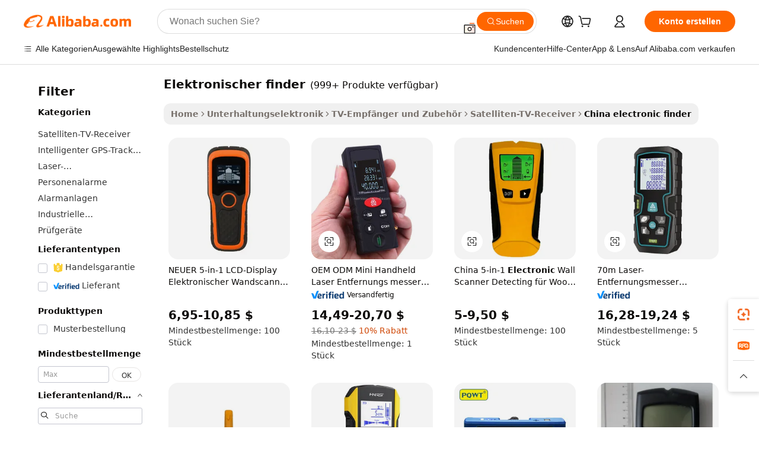

--- FILE ---
content_type: text/html;charset=UTF-8
request_url: https://german.alibaba.com/Popular/CN_electronic-finder-Trade.html
body_size: 191804
content:

<!-- screen_content -->
    <!-- tangram:5410 begin-->
    <!-- tangram:529998 begin-->

<!DOCTYPE html>
<html lang="de" dir="ltr">
  <head>
        <script>
      window.__BB = {
        scene: window.__bb_scene || 'traffic-free-popular'
      };
      window.__BB.BB_CWV_IGNORE = {
          lcp_element: ['#icbu-buyer-pc-top-banner'],
          lcp_url: [],
        };
      window._timing = {}
      window._timing.first_start = Date.now();
      window.needLoginInspiration = Boolean();
      // 变量用于标记页面首次可见时间
      let firstVisibleTime = null;
      if (typeof document.hidden !== 'undefined') {
        // 页面首次加载时直接统计
        if (!document.hidden) {
          firstVisibleTime = Date.now();
          window.__BB_timex = 1
        } else {
          // 页面不可见时监听 visibilitychange 事件
          document.addEventListener('visibilitychange', () => {
            if (!document.hidden) {
              firstVisibleTime = Date.now();
              window.__BB_timex = firstVisibleTime - window.performance.timing.navigationStart
              window.__BB.firstVisibleTime = window.__BB_timex
              console.log("Page became visible after "+ window.__BB_timex + " ms");
            }
          }, { once: true });  // 确保只触发一次
        }
      } else {
        console.warn('Page Visibility API is not supported in this browser.');
      }
    </script>
        <meta name="data-spm" content="a2700">
        <meta name="aplus-xplug" content="NONE">
        <meta name="aplus-icbu-disable-umid" content="1">
        <meta name="google-translate-customization" content="9de59014edaf3b99-22e1cf3b5ca21786-g00bb439a5e9e5f8f-f">
    <meta name="yandex-verification" content="25a76ba8e4443bb3" />
    <meta name="msvalidate.01" content="E3FBF0E89B724C30844BF17C59608E8F" />
    <meta name="viewport" content="width=device-width, initial-scale=1.0, maximum-scale=5.0, user-scalable=yes">
        <link rel="preconnect" href="https://s.alicdn.com/" crossorigin>
    <link rel="dns-prefetch" href="https://s.alicdn.com">
                        <link rel="preload" href="" as="image">
        <link rel="preload" href="https://s.alicdn.com/@g/alilog/??aplus_plugin_icbufront/index.js,mlog/aplus_v2.js" as="script">
        <link rel="preload" href="https://s.alicdn.com/@img/imgextra/i2/O1CN0153JdbU26g4bILVOyC_!!6000000007690-2-tps-418-58.png" as="image">
        <script>
            window.__APLUS_ABRATE__ = {
        perf_group: 'control',
        scene: "traffic-free-popular",
      };
    </script>
    <meta name="aplus-mmstat-timeout" content="15000">
        <meta content="text/html; charset=utf-8" http-equiv="Content-Type">
          <title>elektronischer finder china Handel,Kaufen china direkt von elektronischer finder Fabriken bei Alibaba.com</title>
      <meta name="keywords" content="">
      <meta name="description" content="">
            <meta name="pagetiming-rate" content="9">
      <meta name="pagetiming-resource-rate" content="4">
                    <link rel="canonical" href="https://www.alibaba.com/countrysearch/CN/electronic-finder.html">
                              <link rel="alternate" hreflang="fr" href="https://french.alibaba.com/Popular/CN_electronic-finder-Trade.html">
                  <link rel="alternate" hreflang="de" href="https://german.alibaba.com/Popular/CN_electronic-finder-Trade.html">
                  <link rel="alternate" hreflang="pt" href="https://portuguese.alibaba.com/Popular/CN_electronic-finder-Trade.html">
                  <link rel="alternate" hreflang="it" href="https://italian.alibaba.com/Popular/CN_electronic-finder-Trade.html">
                  <link rel="alternate" hreflang="es" href="https://spanish.alibaba.com/Popular/CN_electronic-finder-Trade.html">
                  <link rel="alternate" hreflang="ru" href="https://russian.alibaba.com/Popular/CN_electronic-finder-Trade.html">
                  <link rel="alternate" hreflang="ko" href="https://korean.alibaba.com/Popular/CN_electronic-finder-Trade.html">
                  <link rel="alternate" hreflang="ar" href="https://arabic.alibaba.com/Popular/CN_electronic-finder-Trade.html">
                  <link rel="alternate" hreflang="ja" href="https://japanese.alibaba.com/Popular/CN_electronic-finder-Trade.html">
                  <link rel="alternate" hreflang="tr" href="https://turkish.alibaba.com/Popular/CN_electronic-finder-Trade.html">
                  <link rel="alternate" hreflang="th" href="https://thai.alibaba.com/Popular/CN_electronic-finder-Trade.html">
                  <link rel="alternate" hreflang="vi" href="https://vietnamese.alibaba.com/Popular/CN_electronic-finder-Trade.html">
                  <link rel="alternate" hreflang="nl" href="https://dutch.alibaba.com/Popular/CN_electronic-finder-Trade.html">
                  <link rel="alternate" hreflang="he" href="https://hebrew.alibaba.com/Popular/CN_electronic-finder-Trade.html">
                  <link rel="alternate" hreflang="id" href="https://indonesian.alibaba.com/Popular/CN_electronic-finder-Trade.html">
                  <link rel="alternate" hreflang="hi" href="https://hindi.alibaba.com/Popular/CN_electronic-finder-Trade.html">
                  <link rel="alternate" hreflang="en" href="https://www.alibaba.com/countrysearch/CN/electronic-finder.html">
                  <link rel="alternate" hreflang="zh" href="https://chinese.alibaba.com/Popular/CN_electronic-finder-Trade.html">
                  <link rel="alternate" hreflang="x-default" href="https://german.alibaba.com/Popular/CN_electronic-finder-Trade.html">
                                        <script>
      // Aplus 配置自动打点
      var queue = window.goldlog_queue || (window.goldlog_queue = []);
      var tags = ["button", "a", "div", "span", "i", "svg", "input", "li", "tr"];
      queue.push(
        {
          action: 'goldlog.appendMetaInfo',
          arguments: [
            'aplus-auto-exp',
            [
              {
                logkey: '/sc.ug_msite.new_product_exp',
                cssSelector: '[data-spm-exp]',
                props: ["data-spm-exp"],
              },
              {
                logkey: '/sc.ug_pc.seolist_product_exp',
                cssSelector: '.traffic-card-gallery',
                props: ["data-spm-exp"],
              }
            ]
          ]
        }
      )
      queue.push({
        action: 'goldlog.setMetaInfo',
        arguments: ['aplus-auto-clk', JSON.stringify(tags.map(tag =>({
          "logkey": "/sc.ug_msite.new_product_clk",
          tag,
          "filter": "data-spm-clk",
          "props": ["data-spm-clk"]
        })))],
      });
    </script>
  </head>
  <div id="icbu-header"><div id="the-new-header" data-version="4.4.0" data-tnh-auto-exp="tnh-expose" data-scenes="search-products" style="position: relative;background-color: #fff;border-bottom: 1px solid #ddd;box-sizing: border-box; font-family:Inter,SF Pro Text,Roboto,Helvetica Neue,Helvetica,Tahoma,Arial,PingFang SC,Microsoft YaHei;"><div style="display: flex;align-items:center;height: 72px;min-width: 1200px;max-width: 1580px;margin: 0 auto;padding: 0 40px;box-sizing: border-box;"><img style="height: 29px; width: 209px;" src="https://s.alicdn.com/@img/imgextra/i2/O1CN0153JdbU26g4bILVOyC_!!6000000007690-2-tps-418-58.png" alt="" /></div><div style="min-width: 1200px;max-width: 1580px;margin: 0 auto;overflow: hidden;font-size: 14px;display: flex;justify-content: space-between;padding: 0 40px;box-sizing: border-box;"><div style="display: flex; align-items: center; justify-content: space-between"><div style="position: relative; height: 36px; padding: 0 28px 0 20px">All categories</div><div style="position: relative; height: 36px; padding-right: 28px">Featured selections</div><div style="position: relative; height: 36px">Trade Assurance</div></div><div style="display: flex; align-items: center; justify-content: space-between"><div style="position: relative; height: 36px; padding-right: 28px">Buyer Central</div><div style="position: relative; height: 36px; padding-right: 28px">Help Center</div><div style="position: relative; height: 36px; padding-right: 28px">Get the app</div><div style="position: relative; height: 36px">Become a supplier</div></div></div></div></div></div>
  <body data-spm="7724857" style="min-height: calc(100vh + 1px)"><script 
id="beacon-aplus"   
src="//s.alicdn.com/@g/alilog/??aplus_plugin_icbufront/index.js,mlog/aplus_v2.js"
exparams="aplus=async&userid=&aplus&ali_beacon_id=&ali_apache_id=&ali_apache_track=&ali_apache_tracktmp=&eagleeye_traceid=2101c5c217692148746933562e0bf4&ip=3%2e141%2e29%2e6&dmtrack_c={ali%5fresin%5ftrace%3dse%5frst%3dnull%7csp%5fviewtype%3dY%7cset%3d3%7cser%3d1007%7cpageId%3dfb3c56b05a004b6984768d9eaecdc445%7cm%5fpageid%3dnull%7cpvmi%3d7e164beaecba41db9ff11d1e67bf141d%7csek%5fsepd%3delektronischer%2bfinder%7csek%3delectronic%2bfinder%7cse%5fpn%3d1%7cp4pid%3d39b7be7f%2d1c01%2d40f8%2db932%2df6bce7d17bcb%7csclkid%3dnull%7cforecast%5fpost%5fcate%3dnull%7cseo%5fnew%5fuser%5fflag%3dfalse%7ccategoryId%3d5092302%7cseo%5fsearch%5fmodel%5fupgrade%5fv2%3d2025070801%7cseo%5fmodule%5fcard%5f20240624%3d202406242%7clong%5ftext%5fgoogle%5ftranslate%5fv2%3d2407142%7cseo%5fcontent%5ftd%5fbottom%5ftext%5fupdate%5fkey%3d2025070801%7cseo%5fsearch%5fmodel%5fupgrade%5fv3%3d2025072201%7cdamo%5falt%5freplace%3d2485818%7cseo%5fsearch%5fmodel%5fmulti%5fupgrade%5fv3%3d2025081101%7cwap%5fcross%3d2007659%7cwap%5fcs%5faction%3d2005494%7cAPP%5fVisitor%5fActive%3d26705%7cseo%5fshowroom%5fgoods%5fmix%3d2005244%7cseo%5fdefault%5fcached%5flong%5ftext%5ffrom%5fnew%5fkeyword%5fstep%3d2024122502%7cshowroom%5fgeneral%5ftemplate%3d2005292%7cwap%5fcs%5ftext%3dnull%7cstructured%5fdata%3d2025052702%7cseo%5fmulti%5fstyle%5ftext%5fupdate%3d2511181%7cpc%5fnew%5fheader%3dnull%7cseo%5fmeta%5fcate%5ftemplate%5fv1%3d2025042401%7cseo%5fmeta%5ftd%5fsearch%5fkeyword%5fstep%5fv1%3d2025040999%7cshowroom%5fft%5flong%5ftext%5fbaks%3d80802%7cAPP%5fGrowing%5fBuyer%5fHigh%5fIntent%5fActive%3d25485%7cshowroom%5fpc%5fv2019%3d2104%7cAPP%5fProspecting%5fBuyer%3d26712%7ccache%5fcontrol%3d2481986%7cAPP%5fChurned%5fCore%5fBuyer%3d25463%7cseo%5fdefault%5fcached%5flong%5ftext%5fstep%3d24110802%7camp%5flighthouse%5fscore%5fimage%3d19657%7cseo%5fft%5ftranslate%5fgemini%3d25012003%7cwap%5fnode%5fssr%3d2015725%7cdataphant%5fopen%3d27030%7clongtext%5fmulti%5fstyle%5fexpand%5frussian%3d2510142%7cseo%5flongtext%5fgoogle%5fdata%5fsection%3d25021702%7cindustry%5fpopular%5ffloor%3dnull%7cwap%5fad%5fgoods%5fproduct%5finterval%3dnull%7cseo%5fgoods%5fbootom%5fwholesale%5flink%3d2486162%7cseo%5fmiddle%5fwholesale%5flink%3d2486164%7cseo%5fkeyword%5faatest%3d14%7cft%5flong%5ftext%5fenpand%5fstep2%3d121602%7cseo%5fft%5flongtext%5fexpand%5fstep3%3d25012102%7cseo%5fwap%5fheadercard%3d2006288%7cAPP%5fChurned%5fInactive%5fVisitor%3d25497%7cAPP%5fGrowing%5fBuyer%5fHigh%5fIntent%5fInactive%3d25484%7cseo%5fmeta%5ftd%5fmulti%5fkey%3d2025061801%7ctop%5frecommend%5f20250120%3d202501201%7clongtext%5fmulti%5fstyle%5fexpand%5ffrench%5fcopy%3d25091802%7clongtext%5fmulti%5fstyle%5fexpand%5ffrench%5fcopy%5fcopy%3d25092502%7clong%5ftext%5fpaa%3d220901%7cseo%5ffloor%5fexp%3dnull%7cseo%5fshowroom%5falgo%5flink%3d17764%7cseo%5fmeta%5ftd%5faib%5fgeneral%5fkey%3d2025091901%7ccountry%5findustry%3d202311033%7cpc%5ffree%5fswitchtosearch%3d2020529%7cshowroom%5fft%5flong%5ftext%5fenpand%5fstep1%3d101102%7cseo%5fshowroom%5fnorel%3dnull%7cplp%5fstyle%5f25%5fpc%3d202505222%7cseo%5fggs%5flayer%3d10011%7cquery%5fmutil%5flang%5ftranslate%3d2025060300%7cseo%5fsearch%5fmulti%5fsearch%5ftype%5fv2%3d2026012201%7cAPP%5fChurned%5fBuyer%3d25468%7cstream%5frender%5fperf%5fopt%3d2309181%7cwap%5fgoods%3d2007383%7cseo%5fshowroom%5fsimilar%5f20240614%3d202406142%7cchinese%5fopen%3d6307%7cquery%5fgpt%5ftranslate%3d20240820%7cad%5fproduct%5finterval%3dnull%7camp%5fto%5fpwa%3d2007359%7cplp%5faib%5fmulti%5fai%5fmeta%3d20250401%7cwap%5fsupplier%5fcontent%3dnull%7cpc%5ffree%5frefactoring%3d20220315%7cAPP%5fGrowing%5fBuyer%5fInactive%3d25476%7csso%5foem%5ffloor%3dnull%7cseo%5fpc%5fnew%5fview%5f20240807%3d202408072%7cseo%5fbottom%5ftext%5fentity%5fkey%5fcopy%3d2025062400%7cstream%5frender%3d433763%7cseo%5fmodule%5fcard%5f20240424%3d202404241%7cseo%5ftitle%5freplace%5f20191226%3d5841%7clongtext%5fmulti%5fstyle%5fexpand%3d25090802%7cgoogleweblight%3d6516%7clighthouse%5fbase64%3dnull%7cAPP%5fProspecting%5fBuyer%5fActive%3d26719%7cad%5fgoods%5fproduct%5finterval%3dnull%7cseo%5fbottom%5fdeep%5fextend%5fkw%5fkey%3d2025071101%7clongtext%5fmulti%5fstyle%5fexpand%5fturkish%3d25102802%7cilink%5fuv%3d20240911%7cwap%5flist%5fwakeup%3d2005832%7ctpp%5fcrosslink%5fpc%3d20205311%7cseo%5ftop%5fbooth%3d18501%7cAPP%5fGrowing%5fBuyer%5fLess%5fActive%3d25472%7cseo%5fsearch%5fmodel%5fupgrade%5frank%3d2025092401%7cgoodslayer%3d7977%7cft%5flong%5ftext%5ftranslate%5fexpand%5fstep1%3d24110802%7cseo%5fheaderstyle%5ftraffic%5fkey%5fv1%3d2025072100%7ccrosslink%5fswitch%3d2008141%7cp4p%5foutline%3d20240328%7cseo%5fmeta%5ftd%5faib%5fv2%5fkey%3d2025091800%7crts%5fmulti%3d2008404%7cseo%5fad%5foptimization%5fkey%5fv2%3d2025072300%7cAPP%5fVisitor%5fLess%5fActive%3d26698%7cseo%5fsearch%5franker%5fid%3d2025112400%7cplp%5fstyle%5f25%3d202505192%7ccdn%5fvm%3d2007368%7cwap%5fad%5fproduct%5finterval%3dnull%7cseo%5fsearch%5fmodel%5fmulti%5fupgrade%5frank%3d2025092401%7cpc%5fcard%5fshare%3d2025081201%7cAPP%5fGrowing%5fBuyer%5fHigh%5fIntent%5fLess%5fActive%3d25480%7cgoods%5ftitle%5fsubstitute%3d9619%7cwap%5fscreen%5fexp%3d2025081400%7creact%5fheader%5ftest%3d202502182%7cpc%5fcs%5fcolor%3d2005788%7cshowroom%5fft%5flong%5ftext%5ftest%3d72502%7cone%5ftap%5flogin%5fABTest%3d202308153%7cseo%5fhyh%5fshow%5ftags%3dnull%7cplp%5fstructured%5fdata%3d2508182%7cguide%5fdelete%3d2008526%7cseo%5findustry%5ftemplate%3dnull%7cseo%5fmeta%5ftd%5fmulti%5fes%5fkey%3d2025073101%7cseo%5fshowroom%5fdata%5fmix%3d19888%7csso%5ftop%5franking%5ffloor%3d20031%7cseo%5ftd%5fdeep%5fupgrade%5fkey%5fv3%3d2025081101%7cwap%5fue%5fone%3d2025111401%7cshowroom%5fto%5frts%5flink%3d2008480%7ccountrysearch%5ftest%3dnull%7cseo%5fplp%5fdate%5fv2%3d2025102702%7cshowroom%5flist%5fnew%5farrival%3d2811002%7cchannel%5famp%5fto%5fpwa%3d2008435%7cseo%5fmulti%5fstyles%5flong%5ftext%3d2503172%7cseo%5fmeta%5ftext%5fmutli%5fcate%5ftemplate%5fv1%3d2025080801%7cseo%5fdefault%5fcached%5fmutil%5flong%5ftext%5fstep%3d24110436%7cseo%5faction%5fpoint%5ftype%3d22823%7cseo%5faib%5ftd%5flaunch%5f20240828%5fcopy%3d202408282%7cseo%5fshowroom%5fwholesale%5flink%3dnull%7cseo%5fperf%5fimprove%3d2023999%7cseo%5fwap%5flist%5fbounce%5f01%3d2063%7cseo%5fwap%5flist%5fbounce%5f02%3d2128%7cAPP%5fGrowing%5fBuyer%5fActive%3d25490%7cvideolayer%3dnull%7cvideo%5fplay%3dnull%7cAPP%5fChurned%5fMember%5fInactive%3d25501%7cseo%5fgoogle%5fnew%5fstruct%3d438326%7cicbu%5falgo%5fp4p%5fseo%5fad%3d2025072300%7ctpp%5ftrace%3dseoKeyword%2dseoKeyword%5fv3%2dproduct%2dPRODUCT%5fFAIL}&pageid=038d1d062101e6ea1769214874&hn=ensearchweb033001230234%2erg%2dus%2deast%2eus44&asid=AQAAAACaE3RpZsWpOgAAAACh3m/9Cxerrw==&treq=&tres=" async>
</script>
                        <!-- tangram:7430 begin-->
 <style>
   .traffic-card-gallery {display: flex;position: relative;flex-direction: column;justify-content: flex-start;border-radius: 0.5rem;background-color: #fff;padding: 0.5rem 0.5rem 1rem;overflow: hidden;font-size: 0.75rem;line-height: 1rem;}
   .product-price {
     b {
       font-size: 22px;
     }
   }
 </style>
<!-- tangram:7430 end-->
            <style>.component-left-filter-callback{display:flex;position:relative;margin-top:10px;height:1200px}.component-left-filter-callback img{width:200px}.component-left-filter-callback i{position:absolute;top:5%;left:50%}.related-search-wrapper{padding:.5rem;--tw-bg-opacity: 1;background-color:#fff;background-color:rgba(255,255,255,var(--tw-bg-opacity, 1));border-width:1px;border-color:var(--input)}.related-search-wrapper .related-search-box{margin:12px 16px}.related-search-wrapper .related-search-box .related-search-title{display:inline;float:start;color:#666;word-wrap:break-word;margin-right:12px;width:13%}.related-search-wrapper .related-search-box .related-search-content{display:flex;flex-wrap:wrap}.related-search-wrapper .related-search-box .related-search-content .related-search-link{margin-right:12px;width:23%;overflow:hidden;color:#666;text-overflow:ellipsis;white-space:nowrap}.product-title img{margin-right:.5rem;display:inline-block;height:1rem;vertical-align:sub}.product-price b{font-size:22px}.similar-icon{position:absolute;bottom:12px;z-index:2;right:12px}.rfq-card{display:inline-block;position:relative;box-sizing:border-box;margin-bottom:36px}.rfq-card .rfq-card-content{display:flex;position:relative;flex-direction:column;align-items:flex-start;background-size:cover;background-color:#fff;padding:12px;width:100%;height:100%}.rfq-card .rfq-card-content .rfq-card-icon{margin-top:50px}.rfq-card .rfq-card-content .rfq-card-icon img{width:45px}.rfq-card .rfq-card-content .rfq-card-top-title{margin-top:14px;color:#222;font-weight:400;font-size:16px}.rfq-card .rfq-card-content .rfq-card-title{margin-top:24px;color:#333;font-weight:800;font-size:20px}.rfq-card .rfq-card-content .rfq-card-input-box{margin-top:24px;width:100%}.rfq-card .rfq-card-content .rfq-card-input-box textarea{box-sizing:border-box;border:1px solid #ddd;border-radius:4px;background-color:#fff;padding:9px 12px;width:100%;height:88px;resize:none;color:#666;font-weight:400;font-size:13px;font-family:inherit}.rfq-card .rfq-card-content .rfq-card-button{margin-top:24px;border:1px solid #666;border-radius:16px;background-color:#fff;width:67%;color:#000;font-weight:700;font-size:14px;line-height:30px;text-align:center}[data-modulename^=ProductList-] div{contain-intrinsic-size:auto 500px}.traffic-card-gallery:hover{--tw-shadow: 0px 2px 6px 2px rgba(0,0,0,.12157);--tw-shadow-colored: 0px 2px 6px 2px var(--tw-shadow-color);box-shadow:0 0 #0000,0 0 #0000,0 2px 6px 2px #0000001f;box-shadow:var(--tw-ring-offset-shadow, 0 0 rgba(0,0,0,0)),var(--tw-ring-shadow, 0 0 rgba(0,0,0,0)),var(--tw-shadow);z-index:10}.traffic-card-gallery{position:relative;display:flex;flex-direction:column;justify-content:flex-start;overflow:hidden;border-radius:.75rem;--tw-bg-opacity: 1;background-color:#fff;background-color:rgba(255,255,255,var(--tw-bg-opacity, 1));padding:.5rem;font-size:.75rem;line-height:1rem}.traffic-card-list{position:relative;display:flex;height:292px;flex-direction:row;justify-content:flex-start;overflow:hidden;border-bottom-width:1px;--tw-bg-opacity: 1;background-color:#fff;background-color:rgba(255,255,255,var(--tw-bg-opacity, 1));padding:1rem;font-size:.75rem;line-height:1rem}.traffic-card-g-industry:hover{--tw-shadow: 0 0 10px rgba(0,0,0,.1);--tw-shadow-colored: 0 0 10px var(--tw-shadow-color);box-shadow:0 0 #0000,0 0 #0000,0 0 10px #0000001a;box-shadow:var(--tw-ring-offset-shadow, 0 0 rgba(0,0,0,0)),var(--tw-ring-shadow, 0 0 rgba(0,0,0,0)),var(--tw-shadow)}.traffic-card-g-industry{position:relative;border-radius:var(--radius);--tw-bg-opacity: 1;background-color:#fff;background-color:rgba(255,255,255,var(--tw-bg-opacity, 1));padding:1.25rem .75rem .75rem;font-size:.875rem;line-height:1.25rem}.module-filter-section-wrapper{max-height:none!important;overflow-x:hidden}*,:before,:after{--tw-border-spacing-x: 0;--tw-border-spacing-y: 0;--tw-translate-x: 0;--tw-translate-y: 0;--tw-rotate: 0;--tw-skew-x: 0;--tw-skew-y: 0;--tw-scale-x: 1;--tw-scale-y: 1;--tw-pan-x: ;--tw-pan-y: ;--tw-pinch-zoom: ;--tw-scroll-snap-strictness: proximity;--tw-gradient-from-position: ;--tw-gradient-via-position: ;--tw-gradient-to-position: ;--tw-ordinal: ;--tw-slashed-zero: ;--tw-numeric-figure: ;--tw-numeric-spacing: ;--tw-numeric-fraction: ;--tw-ring-inset: ;--tw-ring-offset-width: 0px;--tw-ring-offset-color: #fff;--tw-ring-color: rgba(59, 130, 246, .5);--tw-ring-offset-shadow: 0 0 rgba(0,0,0,0);--tw-ring-shadow: 0 0 rgba(0,0,0,0);--tw-shadow: 0 0 rgba(0,0,0,0);--tw-shadow-colored: 0 0 rgba(0,0,0,0);--tw-blur: ;--tw-brightness: ;--tw-contrast: ;--tw-grayscale: ;--tw-hue-rotate: ;--tw-invert: ;--tw-saturate: ;--tw-sepia: ;--tw-drop-shadow: ;--tw-backdrop-blur: ;--tw-backdrop-brightness: ;--tw-backdrop-contrast: ;--tw-backdrop-grayscale: ;--tw-backdrop-hue-rotate: ;--tw-backdrop-invert: ;--tw-backdrop-opacity: ;--tw-backdrop-saturate: ;--tw-backdrop-sepia: ;--tw-contain-size: ;--tw-contain-layout: ;--tw-contain-paint: ;--tw-contain-style: }::backdrop{--tw-border-spacing-x: 0;--tw-border-spacing-y: 0;--tw-translate-x: 0;--tw-translate-y: 0;--tw-rotate: 0;--tw-skew-x: 0;--tw-skew-y: 0;--tw-scale-x: 1;--tw-scale-y: 1;--tw-pan-x: ;--tw-pan-y: ;--tw-pinch-zoom: ;--tw-scroll-snap-strictness: proximity;--tw-gradient-from-position: ;--tw-gradient-via-position: ;--tw-gradient-to-position: ;--tw-ordinal: ;--tw-slashed-zero: ;--tw-numeric-figure: ;--tw-numeric-spacing: ;--tw-numeric-fraction: ;--tw-ring-inset: ;--tw-ring-offset-width: 0px;--tw-ring-offset-color: #fff;--tw-ring-color: rgba(59, 130, 246, .5);--tw-ring-offset-shadow: 0 0 rgba(0,0,0,0);--tw-ring-shadow: 0 0 rgba(0,0,0,0);--tw-shadow: 0 0 rgba(0,0,0,0);--tw-shadow-colored: 0 0 rgba(0,0,0,0);--tw-blur: ;--tw-brightness: ;--tw-contrast: ;--tw-grayscale: ;--tw-hue-rotate: ;--tw-invert: ;--tw-saturate: ;--tw-sepia: ;--tw-drop-shadow: ;--tw-backdrop-blur: ;--tw-backdrop-brightness: ;--tw-backdrop-contrast: ;--tw-backdrop-grayscale: ;--tw-backdrop-hue-rotate: ;--tw-backdrop-invert: ;--tw-backdrop-opacity: ;--tw-backdrop-saturate: ;--tw-backdrop-sepia: ;--tw-contain-size: ;--tw-contain-layout: ;--tw-contain-paint: ;--tw-contain-style: }*,:before,:after{box-sizing:border-box;border-width:0;border-style:solid;border-color:#e5e7eb}:before,:after{--tw-content: ""}html,:host{line-height:1.5;-webkit-text-size-adjust:100%;-moz-tab-size:4;-o-tab-size:4;tab-size:4;font-family:ui-sans-serif,system-ui,-apple-system,Segoe UI,Roboto,Ubuntu,Cantarell,Noto Sans,sans-serif,"Apple Color Emoji","Segoe UI Emoji",Segoe UI Symbol,"Noto Color Emoji";font-feature-settings:normal;font-variation-settings:normal;-webkit-tap-highlight-color:transparent}body{margin:0;line-height:inherit}hr{height:0;color:inherit;border-top-width:1px}abbr:where([title]){text-decoration:underline;-webkit-text-decoration:underline dotted;text-decoration:underline dotted}h1,h2,h3,h4,h5,h6{font-size:inherit;font-weight:inherit}a{color:inherit;text-decoration:inherit}b,strong{font-weight:bolder}code,kbd,samp,pre{font-family:ui-monospace,SFMono-Regular,Menlo,Monaco,Consolas,Liberation Mono,Courier New,monospace;font-feature-settings:normal;font-variation-settings:normal;font-size:1em}small{font-size:80%}sub,sup{font-size:75%;line-height:0;position:relative;vertical-align:baseline}sub{bottom:-.25em}sup{top:-.5em}table{text-indent:0;border-color:inherit;border-collapse:collapse}button,input,optgroup,select,textarea{font-family:inherit;font-feature-settings:inherit;font-variation-settings:inherit;font-size:100%;font-weight:inherit;line-height:inherit;letter-spacing:inherit;color:inherit;margin:0;padding:0}button,select{text-transform:none}button,input:where([type=button]),input:where([type=reset]),input:where([type=submit]){-webkit-appearance:button;background-color:transparent;background-image:none}:-moz-focusring{outline:auto}:-moz-ui-invalid{box-shadow:none}progress{vertical-align:baseline}::-webkit-inner-spin-button,::-webkit-outer-spin-button{height:auto}[type=search]{-webkit-appearance:textfield;outline-offset:-2px}::-webkit-search-decoration{-webkit-appearance:none}::-webkit-file-upload-button{-webkit-appearance:button;font:inherit}summary{display:list-item}blockquote,dl,dd,h1,h2,h3,h4,h5,h6,hr,figure,p,pre{margin:0}fieldset{margin:0;padding:0}legend{padding:0}ol,ul,menu{list-style:none;margin:0;padding:0}dialog{padding:0}textarea{resize:vertical}input::-moz-placeholder,textarea::-moz-placeholder{opacity:1;color:#9ca3af}input::placeholder,textarea::placeholder{opacity:1;color:#9ca3af}button,[role=button]{cursor:pointer}:disabled{cursor:default}img,svg,video,canvas,audio,iframe,embed,object{display:block;vertical-align:middle}img,video{max-width:100%;height:auto}[hidden]:where(:not([hidden=until-found])){display:none}:root{--background: hsl(0, 0%, 100%);--foreground: hsl(20, 14.3%, 4.1%);--card: hsl(0, 0%, 100%);--card-foreground: hsl(20, 14.3%, 4.1%);--popover: hsl(0, 0%, 100%);--popover-foreground: hsl(20, 14.3%, 4.1%);--primary: hsl(24, 100%, 50%);--primary-foreground: hsl(60, 9.1%, 97.8%);--secondary: hsl(60, 4.8%, 95.9%);--secondary-foreground: #333;--muted: hsl(60, 4.8%, 95.9%);--muted-foreground: hsl(25, 5.3%, 44.7%);--accent: hsl(60, 4.8%, 95.9%);--accent-foreground: hsl(24, 9.8%, 10%);--destructive: hsl(0, 84.2%, 60.2%);--destructive-foreground: hsl(60, 9.1%, 97.8%);--border: hsl(20, 5.9%, 90%);--input: hsl(20, 5.9%, 90%);--ring: hsl(24.6, 95%, 53.1%);--radius: 1rem}.dark{--background: hsl(20, 14.3%, 4.1%);--foreground: hsl(60, 9.1%, 97.8%);--card: hsl(20, 14.3%, 4.1%);--card-foreground: hsl(60, 9.1%, 97.8%);--popover: hsl(20, 14.3%, 4.1%);--popover-foreground: hsl(60, 9.1%, 97.8%);--primary: hsl(20.5, 90.2%, 48.2%);--primary-foreground: hsl(60, 9.1%, 97.8%);--secondary: hsl(12, 6.5%, 15.1%);--secondary-foreground: hsl(60, 9.1%, 97.8%);--muted: hsl(12, 6.5%, 15.1%);--muted-foreground: hsl(24, 5.4%, 63.9%);--accent: hsl(12, 6.5%, 15.1%);--accent-foreground: hsl(60, 9.1%, 97.8%);--destructive: hsl(0, 72.2%, 50.6%);--destructive-foreground: hsl(60, 9.1%, 97.8%);--border: hsl(12, 6.5%, 15.1%);--input: hsl(12, 6.5%, 15.1%);--ring: hsl(20.5, 90.2%, 48.2%)}*{border-color:#e7e5e4;border-color:var(--border)}body{background-color:#fff;background-color:var(--background);color:#0c0a09;color:var(--foreground)}.il-sr-only{position:absolute;width:1px;height:1px;padding:0;margin:-1px;overflow:hidden;clip:rect(0,0,0,0);white-space:nowrap;border-width:0}.il-invisible{visibility:hidden}.il-fixed{position:fixed}.il-absolute{position:absolute}.il-relative{position:relative}.il-sticky{position:sticky}.il-inset-0{inset:0}.il--bottom-12{bottom:-3rem}.il--top-12{top:-3rem}.il-bottom-0{bottom:0}.il-bottom-2{bottom:.5rem}.il-bottom-3{bottom:.75rem}.il-bottom-4{bottom:1rem}.il-end-0{right:0}.il-end-2{right:.5rem}.il-end-3{right:.75rem}.il-end-4{right:1rem}.il-left-0{left:0}.il-left-3{left:.75rem}.il-right-0{right:0}.il-right-2{right:.5rem}.il-right-3{right:.75rem}.il-start-0{left:0}.il-start-1\/2{left:50%}.il-start-2{left:.5rem}.il-start-3{left:.75rem}.il-start-\[50\%\]{left:50%}.il-top-0{top:0}.il-top-1\/2{top:50%}.il-top-16{top:4rem}.il-top-4{top:1rem}.il-top-\[50\%\]{top:50%}.il-z-10{z-index:10}.il-z-50{z-index:50}.il-z-\[9999\]{z-index:9999}.il-col-span-4{grid-column:span 4 / span 4}.il-m-0{margin:0}.il-m-3{margin:.75rem}.il-m-auto{margin:auto}.il-mx-auto{margin-left:auto;margin-right:auto}.il-my-3{margin-top:.75rem;margin-bottom:.75rem}.il-my-5{margin-top:1.25rem;margin-bottom:1.25rem}.il-my-auto{margin-top:auto;margin-bottom:auto}.\!il-mb-4{margin-bottom:1rem!important}.il--mt-4{margin-top:-1rem}.il-mb-0{margin-bottom:0}.il-mb-1{margin-bottom:.25rem}.il-mb-2{margin-bottom:.5rem}.il-mb-3{margin-bottom:.75rem}.il-mb-4{margin-bottom:1rem}.il-mb-5{margin-bottom:1.25rem}.il-mb-6{margin-bottom:1.5rem}.il-mb-8{margin-bottom:2rem}.il-mb-\[-0\.75rem\]{margin-bottom:-.75rem}.il-mb-\[0\.125rem\]{margin-bottom:.125rem}.il-me-1{margin-right:.25rem}.il-me-2{margin-right:.5rem}.il-me-3{margin-right:.75rem}.il-me-auto{margin-right:auto}.il-mr-1{margin-right:.25rem}.il-mr-2{margin-right:.5rem}.il-ms-1{margin-left:.25rem}.il-ms-4{margin-left:1rem}.il-ms-5{margin-left:1.25rem}.il-ms-8{margin-left:2rem}.il-ms-\[\.375rem\]{margin-left:.375rem}.il-ms-auto{margin-left:auto}.il-mt-0{margin-top:0}.il-mt-0\.5{margin-top:.125rem}.il-mt-1{margin-top:.25rem}.il-mt-2{margin-top:.5rem}.il-mt-3{margin-top:.75rem}.il-mt-4{margin-top:1rem}.il-mt-6{margin-top:1.5rem}.il-line-clamp-1{overflow:hidden;display:-webkit-box;-webkit-box-orient:vertical;-webkit-line-clamp:1}.il-line-clamp-2{overflow:hidden;display:-webkit-box;-webkit-box-orient:vertical;-webkit-line-clamp:2}.il-line-clamp-6{overflow:hidden;display:-webkit-box;-webkit-box-orient:vertical;-webkit-line-clamp:6}.il-inline-block{display:inline-block}.il-inline{display:inline}.il-flex{display:flex}.il-inline-flex{display:inline-flex}.il-grid{display:grid}.il-aspect-square{aspect-ratio:1 / 1}.il-size-5{width:1.25rem;height:1.25rem}.il-h-1{height:.25rem}.il-h-10{height:2.5rem}.il-h-11{height:2.75rem}.il-h-20{height:5rem}.il-h-24{height:6rem}.il-h-3\.5{height:.875rem}.il-h-4{height:1rem}.il-h-40{height:10rem}.il-h-6{height:1.5rem}.il-h-8{height:2rem}.il-h-9{height:2.25rem}.il-h-\[150px\]{height:150px}.il-h-\[152px\]{height:152px}.il-h-\[18\.25rem\]{height:18.25rem}.il-h-\[292px\]{height:292px}.il-h-\[600px\]{height:600px}.il-h-auto{height:auto}.il-h-fit{height:-moz-fit-content;height:fit-content}.il-h-full{height:100%}.il-h-screen{height:100vh}.il-max-h-\[100vh\]{max-height:100vh}.il-w-1\/2{width:50%}.il-w-10{width:2.5rem}.il-w-10\/12{width:83.333333%}.il-w-4{width:1rem}.il-w-6{width:1.5rem}.il-w-64{width:16rem}.il-w-7\/12{width:58.333333%}.il-w-72{width:18rem}.il-w-8{width:2rem}.il-w-8\/12{width:66.666667%}.il-w-9{width:2.25rem}.il-w-9\/12{width:75%}.il-w-\[200px\]{width:200px}.il-w-\[84px\]{width:84px}.il-w-fit{width:-moz-fit-content;width:fit-content}.il-w-full{width:100%}.il-w-screen{width:100vw}.il-min-w-0{min-width:0px}.il-min-w-3{min-width:.75rem}.il-min-w-\[1200px\]{min-width:1200px}.il-max-w-\[1000px\]{max-width:1000px}.il-max-w-\[1580px\]{max-width:1580px}.il-max-w-full{max-width:100%}.il-max-w-lg{max-width:32rem}.il-flex-1{flex:1 1 0%}.il-flex-shrink-0,.il-shrink-0{flex-shrink:0}.il-flex-grow-0,.il-grow-0{flex-grow:0}.il-basis-24{flex-basis:6rem}.il-basis-full{flex-basis:100%}.il-origin-\[--radix-tooltip-content-transform-origin\]{transform-origin:var(--radix-tooltip-content-transform-origin)}.il--translate-x-1\/2{--tw-translate-x: -50%;transform:translate(-50%,var(--tw-translate-y)) rotate(var(--tw-rotate)) skew(var(--tw-skew-x)) skewY(var(--tw-skew-y)) scaleX(var(--tw-scale-x)) scaleY(var(--tw-scale-y));transform:translate(var(--tw-translate-x),var(--tw-translate-y)) rotate(var(--tw-rotate)) skew(var(--tw-skew-x)) skewY(var(--tw-skew-y)) scaleX(var(--tw-scale-x)) scaleY(var(--tw-scale-y))}.il--translate-y-1\/2{--tw-translate-y: -50%;transform:translate(var(--tw-translate-x),-50%) rotate(var(--tw-rotate)) skew(var(--tw-skew-x)) skewY(var(--tw-skew-y)) scaleX(var(--tw-scale-x)) scaleY(var(--tw-scale-y));transform:translate(var(--tw-translate-x),var(--tw-translate-y)) rotate(var(--tw-rotate)) skew(var(--tw-skew-x)) skewY(var(--tw-skew-y)) scaleX(var(--tw-scale-x)) scaleY(var(--tw-scale-y))}.il-translate-x-\[-50\%\]{--tw-translate-x: -50%;transform:translate(-50%,var(--tw-translate-y)) rotate(var(--tw-rotate)) skew(var(--tw-skew-x)) skewY(var(--tw-skew-y)) scaleX(var(--tw-scale-x)) scaleY(var(--tw-scale-y));transform:translate(var(--tw-translate-x),var(--tw-translate-y)) rotate(var(--tw-rotate)) skew(var(--tw-skew-x)) skewY(var(--tw-skew-y)) scaleX(var(--tw-scale-x)) scaleY(var(--tw-scale-y))}.il-translate-y-\[-50\%\]{--tw-translate-y: -50%;transform:translate(var(--tw-translate-x),-50%) rotate(var(--tw-rotate)) skew(var(--tw-skew-x)) skewY(var(--tw-skew-y)) scaleX(var(--tw-scale-x)) scaleY(var(--tw-scale-y));transform:translate(var(--tw-translate-x),var(--tw-translate-y)) rotate(var(--tw-rotate)) skew(var(--tw-skew-x)) skewY(var(--tw-skew-y)) scaleX(var(--tw-scale-x)) scaleY(var(--tw-scale-y))}.il-rotate-90{--tw-rotate: 90deg;transform:translate(var(--tw-translate-x),var(--tw-translate-y)) rotate(90deg) skew(var(--tw-skew-x)) skewY(var(--tw-skew-y)) scaleX(var(--tw-scale-x)) scaleY(var(--tw-scale-y));transform:translate(var(--tw-translate-x),var(--tw-translate-y)) rotate(var(--tw-rotate)) skew(var(--tw-skew-x)) skewY(var(--tw-skew-y)) scaleX(var(--tw-scale-x)) scaleY(var(--tw-scale-y))}@keyframes il-pulse{50%{opacity:.5}}.il-animate-pulse{animation:il-pulse 2s cubic-bezier(.4,0,.6,1) infinite}@keyframes il-spin{to{transform:rotate(360deg)}}.il-animate-spin{animation:il-spin 1s linear infinite}.il-cursor-pointer{cursor:pointer}.il-list-disc{list-style-type:disc}.il-grid-cols-2{grid-template-columns:repeat(2,minmax(0,1fr))}.il-grid-cols-4{grid-template-columns:repeat(4,minmax(0,1fr))}.il-flex-row{flex-direction:row}.il-flex-col{flex-direction:column}.il-flex-col-reverse{flex-direction:column-reverse}.il-flex-wrap{flex-wrap:wrap}.il-flex-nowrap{flex-wrap:nowrap}.il-items-start{align-items:flex-start}.il-items-center{align-items:center}.il-items-baseline{align-items:baseline}.il-justify-start{justify-content:flex-start}.il-justify-end{justify-content:flex-end}.il-justify-center{justify-content:center}.il-justify-between{justify-content:space-between}.il-gap-1{gap:.25rem}.il-gap-1\.5{gap:.375rem}.il-gap-10{gap:2.5rem}.il-gap-2{gap:.5rem}.il-gap-3{gap:.75rem}.il-gap-4{gap:1rem}.il-gap-8{gap:2rem}.il-gap-\[\.0938rem\]{gap:.0938rem}.il-gap-\[\.375rem\]{gap:.375rem}.il-gap-\[0\.125rem\]{gap:.125rem}.\!il-gap-x-5{-moz-column-gap:1.25rem!important;column-gap:1.25rem!important}.\!il-gap-y-5{row-gap:1.25rem!important}.il-space-y-1\.5>:not([hidden])~:not([hidden]){--tw-space-y-reverse: 0;margin-top:calc(.375rem * (1 - var(--tw-space-y-reverse)));margin-top:.375rem;margin-top:calc(.375rem * calc(1 - var(--tw-space-y-reverse)));margin-bottom:0rem;margin-bottom:calc(.375rem * var(--tw-space-y-reverse))}.il-space-y-4>:not([hidden])~:not([hidden]){--tw-space-y-reverse: 0;margin-top:calc(1rem * (1 - var(--tw-space-y-reverse)));margin-top:1rem;margin-top:calc(1rem * calc(1 - var(--tw-space-y-reverse)));margin-bottom:0rem;margin-bottom:calc(1rem * var(--tw-space-y-reverse))}.il-overflow-hidden{overflow:hidden}.il-overflow-y-auto{overflow-y:auto}.il-overflow-y-scroll{overflow-y:scroll}.il-truncate{overflow:hidden;text-overflow:ellipsis;white-space:nowrap}.il-text-ellipsis{text-overflow:ellipsis}.il-whitespace-normal{white-space:normal}.il-whitespace-nowrap{white-space:nowrap}.il-break-normal{word-wrap:normal;word-break:normal}.il-break-words{word-wrap:break-word}.il-break-all{word-break:break-all}.il-rounded{border-radius:.25rem}.il-rounded-2xl{border-radius:1rem}.il-rounded-\[0\.5rem\]{border-radius:.5rem}.il-rounded-\[1\.25rem\]{border-radius:1.25rem}.il-rounded-full{border-radius:9999px}.il-rounded-lg{border-radius:1rem;border-radius:var(--radius)}.il-rounded-md{border-radius:calc(1rem - 2px);border-radius:calc(var(--radius) - 2px)}.il-rounded-sm{border-radius:calc(1rem - 4px);border-radius:calc(var(--radius) - 4px)}.il-rounded-xl{border-radius:.75rem}.il-border,.il-border-\[1px\]{border-width:1px}.il-border-b,.il-border-b-\[1px\]{border-bottom-width:1px}.il-border-solid{border-style:solid}.il-border-none{border-style:none}.il-border-\[\#222\]{--tw-border-opacity: 1;border-color:#222;border-color:rgba(34,34,34,var(--tw-border-opacity, 1))}.il-border-\[\#DDD\]{--tw-border-opacity: 1;border-color:#ddd;border-color:rgba(221,221,221,var(--tw-border-opacity, 1))}.il-border-foreground{border-color:#0c0a09;border-color:var(--foreground)}.il-border-input{border-color:#e7e5e4;border-color:var(--input)}.il-bg-\[\#F8F8F8\]{--tw-bg-opacity: 1;background-color:#f8f8f8;background-color:rgba(248,248,248,var(--tw-bg-opacity, 1))}.il-bg-\[\#d9d9d963\]{background-color:#d9d9d963}.il-bg-accent{background-color:#f5f5f4;background-color:var(--accent)}.il-bg-background{background-color:#fff;background-color:var(--background)}.il-bg-black{--tw-bg-opacity: 1;background-color:#000;background-color:rgba(0,0,0,var(--tw-bg-opacity, 1))}.il-bg-black\/80{background-color:#000c}.il-bg-destructive{background-color:#ef4444;background-color:var(--destructive)}.il-bg-gray-300{--tw-bg-opacity: 1;background-color:#d1d5db;background-color:rgba(209,213,219,var(--tw-bg-opacity, 1))}.il-bg-muted{background-color:#f5f5f4;background-color:var(--muted)}.il-bg-orange-500{--tw-bg-opacity: 1;background-color:#f97316;background-color:rgba(249,115,22,var(--tw-bg-opacity, 1))}.il-bg-popover{background-color:#fff;background-color:var(--popover)}.il-bg-primary{background-color:#f60;background-color:var(--primary)}.il-bg-secondary{background-color:#f5f5f4;background-color:var(--secondary)}.il-bg-transparent{background-color:transparent}.il-bg-white{--tw-bg-opacity: 1;background-color:#fff;background-color:rgba(255,255,255,var(--tw-bg-opacity, 1))}.il-bg-opacity-80{--tw-bg-opacity: .8}.il-bg-cover{background-size:cover}.il-bg-no-repeat{background-repeat:no-repeat}.il-fill-black{fill:#000}.il-object-cover{-o-object-fit:cover;object-fit:cover}.il-p-0{padding:0}.il-p-1{padding:.25rem}.il-p-2{padding:.5rem}.il-p-3{padding:.75rem}.il-p-4{padding:1rem}.il-p-5{padding:1.25rem}.il-p-6{padding:1.5rem}.il-px-2{padding-left:.5rem;padding-right:.5rem}.il-px-3{padding-left:.75rem;padding-right:.75rem}.il-py-0\.5{padding-top:.125rem;padding-bottom:.125rem}.il-py-1\.5{padding-top:.375rem;padding-bottom:.375rem}.il-py-10{padding-top:2.5rem;padding-bottom:2.5rem}.il-py-2{padding-top:.5rem;padding-bottom:.5rem}.il-py-3{padding-top:.75rem;padding-bottom:.75rem}.il-pb-0{padding-bottom:0}.il-pb-3{padding-bottom:.75rem}.il-pb-4{padding-bottom:1rem}.il-pb-8{padding-bottom:2rem}.il-pe-0{padding-right:0}.il-pe-2{padding-right:.5rem}.il-pe-3{padding-right:.75rem}.il-pe-4{padding-right:1rem}.il-pe-6{padding-right:1.5rem}.il-pe-8{padding-right:2rem}.il-pe-\[12px\]{padding-right:12px}.il-pe-\[3\.25rem\]{padding-right:3.25rem}.il-pl-4{padding-left:1rem}.il-ps-0{padding-left:0}.il-ps-2{padding-left:.5rem}.il-ps-3{padding-left:.75rem}.il-ps-4{padding-left:1rem}.il-ps-6{padding-left:1.5rem}.il-ps-8{padding-left:2rem}.il-ps-\[12px\]{padding-left:12px}.il-ps-\[3\.25rem\]{padding-left:3.25rem}.il-pt-10{padding-top:2.5rem}.il-pt-4{padding-top:1rem}.il-pt-5{padding-top:1.25rem}.il-pt-6{padding-top:1.5rem}.il-pt-7{padding-top:1.75rem}.il-text-center{text-align:center}.il-text-start{text-align:left}.il-text-2xl{font-size:1.5rem;line-height:2rem}.il-text-base{font-size:1rem;line-height:1.5rem}.il-text-lg{font-size:1.125rem;line-height:1.75rem}.il-text-sm{font-size:.875rem;line-height:1.25rem}.il-text-xl{font-size:1.25rem;line-height:1.75rem}.il-text-xs{font-size:.75rem;line-height:1rem}.il-font-\[600\]{font-weight:600}.il-font-bold{font-weight:700}.il-font-medium{font-weight:500}.il-font-normal{font-weight:400}.il-font-semibold{font-weight:600}.il-leading-3{line-height:.75rem}.il-leading-4{line-height:1rem}.il-leading-\[1\.43\]{line-height:1.43}.il-leading-\[18px\]{line-height:18px}.il-leading-\[26px\]{line-height:26px}.il-leading-none{line-height:1}.il-tracking-tight{letter-spacing:-.025em}.il-text-\[\#00820D\]{--tw-text-opacity: 1;color:#00820d;color:rgba(0,130,13,var(--tw-text-opacity, 1))}.il-text-\[\#222\]{--tw-text-opacity: 1;color:#222;color:rgba(34,34,34,var(--tw-text-opacity, 1))}.il-text-\[\#444\]{--tw-text-opacity: 1;color:#444;color:rgba(68,68,68,var(--tw-text-opacity, 1))}.il-text-\[\#4B1D1F\]{--tw-text-opacity: 1;color:#4b1d1f;color:rgba(75,29,31,var(--tw-text-opacity, 1))}.il-text-\[\#767676\]{--tw-text-opacity: 1;color:#767676;color:rgba(118,118,118,var(--tw-text-opacity, 1))}.il-text-\[\#D04A0A\]{--tw-text-opacity: 1;color:#d04a0a;color:rgba(208,74,10,var(--tw-text-opacity, 1))}.il-text-\[\#F7421E\]{--tw-text-opacity: 1;color:#f7421e;color:rgba(247,66,30,var(--tw-text-opacity, 1))}.il-text-\[\#FF6600\]{--tw-text-opacity: 1;color:#f60;color:rgba(255,102,0,var(--tw-text-opacity, 1))}.il-text-\[\#f7421e\]{--tw-text-opacity: 1;color:#f7421e;color:rgba(247,66,30,var(--tw-text-opacity, 1))}.il-text-destructive-foreground{color:#fafaf9;color:var(--destructive-foreground)}.il-text-foreground{color:#0c0a09;color:var(--foreground)}.il-text-muted-foreground{color:#78716c;color:var(--muted-foreground)}.il-text-popover-foreground{color:#0c0a09;color:var(--popover-foreground)}.il-text-primary{color:#f60;color:var(--primary)}.il-text-primary-foreground{color:#fafaf9;color:var(--primary-foreground)}.il-text-secondary-foreground{color:#333;color:var(--secondary-foreground)}.il-text-white{--tw-text-opacity: 1;color:#fff;color:rgba(255,255,255,var(--tw-text-opacity, 1))}.il-underline{text-decoration-line:underline}.il-line-through{text-decoration-line:line-through}.il-underline-offset-4{text-underline-offset:4px}.il-opacity-5{opacity:.05}.il-opacity-70{opacity:.7}.il-shadow-\[0_2px_6px_2px_rgba\(0\,0\,0\,0\.12\)\]{--tw-shadow: 0 2px 6px 2px rgba(0,0,0,.12);--tw-shadow-colored: 0 2px 6px 2px var(--tw-shadow-color);box-shadow:0 0 #0000,0 0 #0000,0 2px 6px 2px #0000001f;box-shadow:var(--tw-ring-offset-shadow, 0 0 rgba(0,0,0,0)),var(--tw-ring-shadow, 0 0 rgba(0,0,0,0)),var(--tw-shadow)}.il-shadow-cards{--tw-shadow: 0 0 10px rgba(0,0,0,.1);--tw-shadow-colored: 0 0 10px var(--tw-shadow-color);box-shadow:0 0 #0000,0 0 #0000,0 0 10px #0000001a;box-shadow:var(--tw-ring-offset-shadow, 0 0 rgba(0,0,0,0)),var(--tw-ring-shadow, 0 0 rgba(0,0,0,0)),var(--tw-shadow)}.il-shadow-lg{--tw-shadow: 0 10px 15px -3px rgba(0, 0, 0, .1), 0 4px 6px -4px rgba(0, 0, 0, .1);--tw-shadow-colored: 0 10px 15px -3px var(--tw-shadow-color), 0 4px 6px -4px var(--tw-shadow-color);box-shadow:0 0 #0000,0 0 #0000,0 10px 15px -3px #0000001a,0 4px 6px -4px #0000001a;box-shadow:var(--tw-ring-offset-shadow, 0 0 rgba(0,0,0,0)),var(--tw-ring-shadow, 0 0 rgba(0,0,0,0)),var(--tw-shadow)}.il-shadow-md{--tw-shadow: 0 4px 6px -1px rgba(0, 0, 0, .1), 0 2px 4px -2px rgba(0, 0, 0, .1);--tw-shadow-colored: 0 4px 6px -1px var(--tw-shadow-color), 0 2px 4px -2px var(--tw-shadow-color);box-shadow:0 0 #0000,0 0 #0000,0 4px 6px -1px #0000001a,0 2px 4px -2px #0000001a;box-shadow:var(--tw-ring-offset-shadow, 0 0 rgba(0,0,0,0)),var(--tw-ring-shadow, 0 0 rgba(0,0,0,0)),var(--tw-shadow)}.il-outline-none{outline:2px solid transparent;outline-offset:2px}.il-outline-1{outline-width:1px}.il-ring-offset-background{--tw-ring-offset-color: var(--background)}.il-transition-colors{transition-property:color,background-color,border-color,text-decoration-color,fill,stroke;transition-timing-function:cubic-bezier(.4,0,.2,1);transition-duration:.15s}.il-transition-opacity{transition-property:opacity;transition-timing-function:cubic-bezier(.4,0,.2,1);transition-duration:.15s}.il-transition-transform{transition-property:transform;transition-timing-function:cubic-bezier(.4,0,.2,1);transition-duration:.15s}.il-duration-200{transition-duration:.2s}.il-duration-300{transition-duration:.3s}.il-ease-in-out{transition-timing-function:cubic-bezier(.4,0,.2,1)}@keyframes enter{0%{opacity:1;opacity:var(--tw-enter-opacity, 1);transform:translateZ(0) scaleZ(1) rotate(0);transform:translate3d(var(--tw-enter-translate-x, 0),var(--tw-enter-translate-y, 0),0) scale3d(var(--tw-enter-scale, 1),var(--tw-enter-scale, 1),var(--tw-enter-scale, 1)) rotate(var(--tw-enter-rotate, 0))}}@keyframes exit{to{opacity:1;opacity:var(--tw-exit-opacity, 1);transform:translateZ(0) scaleZ(1) rotate(0);transform:translate3d(var(--tw-exit-translate-x, 0),var(--tw-exit-translate-y, 0),0) scale3d(var(--tw-exit-scale, 1),var(--tw-exit-scale, 1),var(--tw-exit-scale, 1)) rotate(var(--tw-exit-rotate, 0))}}.il-animate-in{animation-name:enter;animation-duration:.15s;--tw-enter-opacity: initial;--tw-enter-scale: initial;--tw-enter-rotate: initial;--tw-enter-translate-x: initial;--tw-enter-translate-y: initial}.il-fade-in-0{--tw-enter-opacity: 0}.il-zoom-in-95{--tw-enter-scale: .95}.il-duration-200{animation-duration:.2s}.il-duration-300{animation-duration:.3s}.il-ease-in-out{animation-timing-function:cubic-bezier(.4,0,.2,1)}.no-scrollbar::-webkit-scrollbar{display:none}.no-scrollbar{-ms-overflow-style:none;scrollbar-width:none}.longtext-style-inmodel h2{margin-bottom:.5rem;margin-top:1rem;font-size:1rem;line-height:1.5rem;font-weight:700}.first-of-type\:il-ms-4:first-of-type{margin-left:1rem}.hover\:il-bg-\[\#f4f4f4\]:hover{--tw-bg-opacity: 1;background-color:#f4f4f4;background-color:rgba(244,244,244,var(--tw-bg-opacity, 1))}.hover\:il-bg-accent:hover{background-color:#f5f5f4;background-color:var(--accent)}.hover\:il-text-accent-foreground:hover{color:#1c1917;color:var(--accent-foreground)}.hover\:il-text-foreground:hover{color:#0c0a09;color:var(--foreground)}.hover\:il-underline:hover{text-decoration-line:underline}.hover\:il-opacity-100:hover{opacity:1}.hover\:il-opacity-90:hover{opacity:.9}.focus\:il-outline-none:focus{outline:2px solid transparent;outline-offset:2px}.focus\:il-ring-2:focus{--tw-ring-offset-shadow: var(--tw-ring-inset) 0 0 0 var(--tw-ring-offset-width) var(--tw-ring-offset-color);--tw-ring-shadow: var(--tw-ring-inset) 0 0 0 calc(2px + var(--tw-ring-offset-width)) var(--tw-ring-color);box-shadow:var(--tw-ring-offset-shadow),var(--tw-ring-shadow),0 0 #0000;box-shadow:var(--tw-ring-offset-shadow),var(--tw-ring-shadow),var(--tw-shadow, 0 0 rgba(0,0,0,0))}.focus\:il-ring-ring:focus{--tw-ring-color: var(--ring)}.focus\:il-ring-offset-2:focus{--tw-ring-offset-width: 2px}.focus-visible\:il-outline-none:focus-visible{outline:2px solid transparent;outline-offset:2px}.focus-visible\:il-ring-2:focus-visible{--tw-ring-offset-shadow: var(--tw-ring-inset) 0 0 0 var(--tw-ring-offset-width) var(--tw-ring-offset-color);--tw-ring-shadow: var(--tw-ring-inset) 0 0 0 calc(2px + var(--tw-ring-offset-width)) var(--tw-ring-color);box-shadow:var(--tw-ring-offset-shadow),var(--tw-ring-shadow),0 0 #0000;box-shadow:var(--tw-ring-offset-shadow),var(--tw-ring-shadow),var(--tw-shadow, 0 0 rgba(0,0,0,0))}.focus-visible\:il-ring-ring:focus-visible{--tw-ring-color: var(--ring)}.focus-visible\:il-ring-offset-2:focus-visible{--tw-ring-offset-width: 2px}.active\:il-bg-primary:active{background-color:#f60;background-color:var(--primary)}.active\:il-bg-white:active{--tw-bg-opacity: 1;background-color:#fff;background-color:rgba(255,255,255,var(--tw-bg-opacity, 1))}.disabled\:il-pointer-events-none:disabled{pointer-events:none}.disabled\:il-opacity-10:disabled{opacity:.1}.il-group:hover .group-hover\:il-visible{visibility:visible}.il-group:hover .group-hover\:il-scale-110{--tw-scale-x: 1.1;--tw-scale-y: 1.1;transform:translate(var(--tw-translate-x),var(--tw-translate-y)) rotate(var(--tw-rotate)) skew(var(--tw-skew-x)) skewY(var(--tw-skew-y)) scaleX(1.1) scaleY(1.1);transform:translate(var(--tw-translate-x),var(--tw-translate-y)) rotate(var(--tw-rotate)) skew(var(--tw-skew-x)) skewY(var(--tw-skew-y)) scaleX(var(--tw-scale-x)) scaleY(var(--tw-scale-y))}.il-group:hover .group-hover\:il-underline{text-decoration-line:underline}.data-\[state\=open\]\:il-animate-in[data-state=open]{animation-name:enter;animation-duration:.15s;--tw-enter-opacity: initial;--tw-enter-scale: initial;--tw-enter-rotate: initial;--tw-enter-translate-x: initial;--tw-enter-translate-y: initial}.data-\[state\=closed\]\:il-animate-out[data-state=closed]{animation-name:exit;animation-duration:.15s;--tw-exit-opacity: initial;--tw-exit-scale: initial;--tw-exit-rotate: initial;--tw-exit-translate-x: initial;--tw-exit-translate-y: initial}.data-\[state\=closed\]\:il-fade-out-0[data-state=closed]{--tw-exit-opacity: 0}.data-\[state\=open\]\:il-fade-in-0[data-state=open]{--tw-enter-opacity: 0}.data-\[state\=closed\]\:il-zoom-out-95[data-state=closed]{--tw-exit-scale: .95}.data-\[state\=open\]\:il-zoom-in-95[data-state=open]{--tw-enter-scale: .95}.data-\[side\=bottom\]\:il-slide-in-from-top-2[data-side=bottom]{--tw-enter-translate-y: -.5rem}.data-\[side\=left\]\:il-slide-in-from-right-2[data-side=left]{--tw-enter-translate-x: .5rem}.data-\[side\=right\]\:il-slide-in-from-left-2[data-side=right]{--tw-enter-translate-x: -.5rem}.data-\[side\=top\]\:il-slide-in-from-bottom-2[data-side=top]{--tw-enter-translate-y: .5rem}@media (min-width: 640px){.sm\:il-flex-row{flex-direction:row}.sm\:il-justify-end{justify-content:flex-end}.sm\:il-gap-2\.5{gap:.625rem}.sm\:il-space-x-2>:not([hidden])~:not([hidden]){--tw-space-x-reverse: 0;margin-right:0rem;margin-right:calc(.5rem * var(--tw-space-x-reverse));margin-left:calc(.5rem * (1 - var(--tw-space-x-reverse)));margin-left:.5rem;margin-left:calc(.5rem * calc(1 - var(--tw-space-x-reverse)))}.sm\:il-rounded-lg{border-radius:1rem;border-radius:var(--radius)}.sm\:il-text-left{text-align:left}}.rtl\:il-translate-x-\[50\%\]:where([dir=rtl],[dir=rtl] *){--tw-translate-x: 50%;transform:translate(50%,var(--tw-translate-y)) rotate(var(--tw-rotate)) skew(var(--tw-skew-x)) skewY(var(--tw-skew-y)) scaleX(var(--tw-scale-x)) scaleY(var(--tw-scale-y));transform:translate(var(--tw-translate-x),var(--tw-translate-y)) rotate(var(--tw-rotate)) skew(var(--tw-skew-x)) skewY(var(--tw-skew-y)) scaleX(var(--tw-scale-x)) scaleY(var(--tw-scale-y))}.rtl\:il-scale-\[-1\]:where([dir=rtl],[dir=rtl] *){--tw-scale-x: -1;--tw-scale-y: -1;transform:translate(var(--tw-translate-x),var(--tw-translate-y)) rotate(var(--tw-rotate)) skew(var(--tw-skew-x)) skewY(var(--tw-skew-y)) scaleX(-1) scaleY(-1);transform:translate(var(--tw-translate-x),var(--tw-translate-y)) rotate(var(--tw-rotate)) skew(var(--tw-skew-x)) skewY(var(--tw-skew-y)) scaleX(var(--tw-scale-x)) scaleY(var(--tw-scale-y))}.rtl\:il-scale-x-\[-1\]:where([dir=rtl],[dir=rtl] *){--tw-scale-x: -1;transform:translate(var(--tw-translate-x),var(--tw-translate-y)) rotate(var(--tw-rotate)) skew(var(--tw-skew-x)) skewY(var(--tw-skew-y)) scaleX(-1) scaleY(var(--tw-scale-y));transform:translate(var(--tw-translate-x),var(--tw-translate-y)) rotate(var(--tw-rotate)) skew(var(--tw-skew-x)) skewY(var(--tw-skew-y)) scaleX(var(--tw-scale-x)) scaleY(var(--tw-scale-y))}.rtl\:il-flex-row-reverse:where([dir=rtl],[dir=rtl] *){flex-direction:row-reverse}.\[\&\>svg\]\:il-size-3\.5>svg{width:.875rem;height:.875rem}
</style>
            <style>.switch-to-popover-trigger{position:relative}.switch-to-popover-trigger .switch-to-popover-content{position:absolute;left:50%;z-index:9999;cursor:default}html[dir=rtl] .switch-to-popover-trigger .switch-to-popover-content{left:auto;right:50%}.switch-to-popover-trigger .switch-to-popover-content .down-arrow{width:0;height:0;border-left:11px solid transparent;border-right:11px solid transparent;border-bottom:12px solid #222;transform:translate(-50%);filter:drop-shadow(0 -2px 2px rgba(0,0,0,.05));z-index:1}html[dir=rtl] .switch-to-popover-trigger .switch-to-popover-content .down-arrow{transform:translate(50%)}.switch-to-popover-trigger .switch-to-popover-content .content-container{background-color:#222;border-radius:12px;padding:16px;color:#fff;transform:translate(-50%);width:320px;height:-moz-fit-content;height:fit-content;display:flex;justify-content:space-between;align-items:start}html[dir=rtl] .switch-to-popover-trigger .switch-to-popover-content .content-container{transform:translate(50%)}.switch-to-popover-trigger .switch-to-popover-content .content-container .content .title{font-size:14px;line-height:18px;font-weight:400}.switch-to-popover-trigger .switch-to-popover-content .content-container .actions{display:flex;justify-content:start;align-items:center;gap:12px;margin-top:12px}.switch-to-popover-trigger .switch-to-popover-content .content-container .actions .switch-button{background-color:#fff;color:#222;border-radius:999px;padding:4px 8px;font-weight:600;font-size:12px;line-height:16px;cursor:pointer}.switch-to-popover-trigger .switch-to-popover-content .content-container .actions .choose-another-button{color:#fff;padding:4px 8px;font-weight:600;font-size:12px;line-height:16px;cursor:pointer}.switch-to-popover-trigger .switch-to-popover-content .content-container .close-button{cursor:pointer}.tnh-message-content .tnh-messages-nodata .tnh-messages-nodata-info .img{width:100%;height:101px;margin-top:40px;margin-bottom:20px;background:url(https://s.alicdn.com/@img/imgextra/i4/O1CN01lnw1WK1bGeXDIoBnB_!!6000000003438-2-tps-399-303.png) no-repeat center center;background-size:133px 101px}#popup-root .functional-content .thirdpart-login .icon-facebook{background-image:url(https://s.alicdn.com/@img/imgextra/i1/O1CN01hUG9f21b67dGOuB2W_!!6000000003415-55-tps-40-40.svg)}#popup-root .functional-content .thirdpart-login .icon-google{background-image:url(https://s.alicdn.com/@img/imgextra/i1/O1CN01Qd3ZsM1C2aAxLHO2h_!!6000000000023-2-tps-120-120.png)}#popup-root .functional-content .thirdpart-login .icon-linkedin{background-image:url(https://s.alicdn.com/@img/imgextra/i1/O1CN01qVG1rv1lNCYkhep7t_!!6000000004806-55-tps-40-40.svg)}.tnh-logo{z-index:9999;display:flex;flex-shrink:0;width:185px;height:22px;background:url(https://s.alicdn.com/@img/imgextra/i2/O1CN0153JdbU26g4bILVOyC_!!6000000007690-2-tps-418-58.png) no-repeat 0 0;background-size:auto 22px;cursor:pointer}html[dir=rtl] .tnh-logo{background:url(https://s.alicdn.com/@img/imgextra/i2/O1CN0153JdbU26g4bILVOyC_!!6000000007690-2-tps-418-58.png) no-repeat 100% 0}.tnh-new-logo{width:185px;background:url(https://s.alicdn.com/@img/imgextra/i1/O1CN01e5zQ2S1cAWz26ivMo_!!6000000003560-2-tps-920-110.png) no-repeat 0 0;background-size:auto 22px;height:22px}html[dir=rtl] .tnh-new-logo{background:url(https://s.alicdn.com/@img/imgextra/i1/O1CN01e5zQ2S1cAWz26ivMo_!!6000000003560-2-tps-920-110.png) no-repeat 100% 0}.source-in-europe{display:flex;gap:32px;padding:0 10px}.source-in-europe .divider{flex-shrink:0;width:1px;background-color:#ddd}.source-in-europe .sie_info{flex-shrink:0;width:520px}.source-in-europe .sie_info .sie_info-logo{display:inline-block!important;height:28px}.source-in-europe .sie_info .sie_info-title{margin-top:24px;font-weight:700;font-size:20px;line-height:26px}.source-in-europe .sie_info .sie_info-description{margin-top:8px;font-size:14px;line-height:18px}.source-in-europe .sie_info .sie_info-sell-list{margin-top:24px;display:flex;flex-wrap:wrap;justify-content:space-between;gap:16px}.source-in-europe .sie_info .sie_info-sell-list-item{width:calc(50% - 8px);display:flex;align-items:center;padding:20px 16px;gap:12px;border-radius:12px;font-size:14px;line-height:18px;font-weight:600}.source-in-europe .sie_info .sie_info-sell-list-item img{width:28px;height:28px}.source-in-europe .sie_info .sie_info-btn{display:inline-block;min-width:240px;margin-top:24px;margin-bottom:30px;padding:13px 24px;background-color:#f60;opacity:.9;color:#fff!important;border-radius:99px;font-size:16px;font-weight:600;line-height:22px;-webkit-text-decoration:none;text-decoration:none;text-align:center;cursor:pointer;border:none}.source-in-europe .sie_info .sie_info-btn:hover{opacity:1}.source-in-europe .sie_cards{display:flex;flex-grow:1}.source-in-europe .sie_cards .sie_cards-product-list{display:flex;flex-grow:1;flex-wrap:wrap;justify-content:space-between;gap:32px 16px;max-height:376px;overflow:hidden}.source-in-europe .sie_cards .sie_cards-product-list.lt-14{justify-content:flex-start}.source-in-europe .sie_cards .sie_cards-product{width:110px;height:172px;display:flex;flex-direction:column;align-items:center;color:#222;box-sizing:border-box}.source-in-europe .sie_cards .sie_cards-product .img{display:flex;justify-content:center;align-items:center;position:relative;width:88px;height:88px;overflow:hidden;border-radius:88px}.source-in-europe .sie_cards .sie_cards-product .img img{width:88px;height:88px;-o-object-fit:cover;object-fit:cover}.source-in-europe .sie_cards .sie_cards-product .img:after{content:"";background-color:#0000001a;position:absolute;left:0;top:0;width:100%;height:100%}html[dir=rtl] .source-in-europe .sie_cards .sie_cards-product .img:after{left:auto;right:0}.source-in-europe .sie_cards .sie_cards-product .text{font-size:12px;line-height:16px;display:-webkit-box;overflow:hidden;text-overflow:ellipsis;-webkit-box-orient:vertical;-webkit-line-clamp:1}.source-in-europe .sie_cards .sie_cards-product .sie_cards-product-title{margin-top:12px;color:#222}.source-in-europe .sie_cards .sie_cards-product .sie_cards-product-sell,.source-in-europe .sie_cards .sie_cards-product .sie_cards-product-country-list{margin-top:4px;color:#767676}.source-in-europe .sie_cards .sie_cards-product .sie_cards-product-country-list{display:flex;gap:8px}.source-in-europe .sie_cards .sie_cards-product .sie_cards-product-country-list.one-country{gap:4px}.source-in-europe .sie_cards .sie_cards-product .sie_cards-product-country-list img{width:18px;height:13px}.source-in-europe.source-in-europe-europages .sie_info-btn{background-color:#7faf0d}.source-in-europe.source-in-europe-europages .sie_info-sell-list-item{background-color:#f2f7e7}.source-in-europe.source-in-europe-europages .sie_card{background:#7faf0d0d}.source-in-europe.source-in-europe-wlw .sie_info-btn{background-color:#0060df}.source-in-europe.source-in-europe-wlw .sie_info-sell-list-item{background-color:#f1f5fc}.source-in-europe.source-in-europe-wlw .sie_card{background:#0060df0d}.whatsapp-widget-content{display:flex;justify-content:space-between;gap:32px;align-items:center;width:100%;height:100%}.whatsapp-widget-content-left{display:flex;flex-direction:column;align-items:flex-start;gap:20px;flex:1 0 0;max-width:720px}.whatsapp-widget-content-left-image{width:138px;height:32px}.whatsapp-widget-content-left-content-title{color:#222;font-family:Inter;font-size:32px;font-style:normal;font-weight:700;line-height:42px;letter-spacing:0;margin-bottom:8px}.whatsapp-widget-content-left-content-info{color:#666;font-family:Inter;font-size:20px;font-style:normal;font-weight:400;line-height:26px;letter-spacing:0}.whatsapp-widget-content-left-button{display:flex;height:48px;padding:0 20px;justify-content:center;align-items:center;border-radius:24px;background:#d64000;overflow:hidden;color:#fff;text-align:center;text-overflow:ellipsis;font-family:Inter;font-size:16px;font-style:normal;font-weight:600;line-height:22px;line-height:var(--PC-Heading-S-line-height, 22px);letter-spacing:0;letter-spacing:var(--PC-Heading-S-tracking, 0)}.whatsapp-widget-content-right{display:flex;height:270px;flex-direction:row;align-items:center}.whatsapp-widget-content-right-QRCode{border-top-left-radius:20px;border-bottom-left-radius:20px;display:flex;height:270px;min-width:284px;padding:0 24px;flex-direction:column;justify-content:center;align-items:center;background:#ece8dd;gap:24px}html[dir=rtl] .whatsapp-widget-content-right-QRCode{border-radius:0 20px 20px 0}.whatsapp-widget-content-right-QRCode-container{width:144px;height:144px;padding:12px;border-radius:20px;background:#fff}.whatsapp-widget-content-right-QRCode-text{color:#767676;text-align:center;font-family:SF Pro Text;font-size:16px;font-style:normal;font-weight:400;line-height:19px;letter-spacing:0}.whatsapp-widget-content-right-image{border-top-right-radius:20px;border-bottom-right-radius:20px;width:270px;height:270px;aspect-ratio:1/1}html[dir=rtl] .whatsapp-widget-content-right-image{border-radius:20px 0 0 20px}.tnh-sub-tab{margin-left:28px;display:flex;flex-direction:row;gap:24px}html[dir=rtl] .tnh-sub-tab{margin-left:0;margin-right:28px}.tnh-sub-tab-item{display:flex;height:40px;max-width:160px;justify-content:center;align-items:center;color:#222;text-align:center;font-family:Inter;font-size:16px;font-style:normal;font-weight:500;line-height:normal;letter-spacing:-.48px}.tnh-sub-tab-item-active{font-weight:700;border-bottom:2px solid #222}.tnh-sub-title{padding-left:12px;margin-left:13px;position:relative;color:#222;-webkit-text-decoration:none;text-decoration:none;white-space:nowrap;font-weight:600;font-size:20px;line-height:22px}html[dir=rtl] .tnh-sub-title{padding-left:0;padding-right:12px;margin-left:0;margin-right:13px}.tnh-sub-title:active{-webkit-text-decoration:none;text-decoration:none}.tnh-sub-title:before{content:"";height:24px;width:1px;position:absolute;display:inline-block;background-color:#222;left:0;top:50%;transform:translateY(-50%)}html[dir=rtl] .tnh-sub-title:before{left:auto;right:0}.popup-content{margin:auto;background:#fff;width:50%;padding:5px;border:1px solid #d7d7d7}[role=tooltip].popup-content{width:200px;box-shadow:0 0 3px #00000029;border-radius:5px}.popup-overlay{background:#00000080}[data-popup=tooltip].popup-overlay{background:transparent}.popup-arrow{filter:drop-shadow(0 -3px 3px rgba(0,0,0,.16));color:#fff;stroke-width:2px;stroke:#d7d7d7;stroke-dasharray:30px;stroke-dashoffset:-54px;inset:0}.tnh-badge{position:relative}.tnh-badge i{position:absolute;top:-8px;left:50%;height:16px;padding:0 6px;border-radius:8px;background-color:#e52828;color:#fff;font-style:normal;font-size:12px;line-height:16px}html[dir=rtl] .tnh-badge i{left:auto;right:50%}.tnh-badge-nf i{position:relative;top:auto;left:auto;height:16px;padding:0 8px;border-radius:8px;background-color:#e52828;color:#fff;font-style:normal;font-size:12px;line-height:16px}html[dir=rtl] .tnh-badge-nf i{left:auto;right:auto}.tnh-button{display:block;flex-shrink:0;height:36px;padding:0 24px;outline:none;border-radius:9999px;background-color:#f60;color:#fff!important;text-align:center;font-weight:600;font-size:14px;line-height:36px;cursor:pointer}.tnh-button:active{-webkit-text-decoration:none;text-decoration:none;transform:scale(.9)}.tnh-button:hover{background-color:#d04a0a}@keyframes circle-360-ltr{0%{transform:rotate(0)}to{transform:rotate(360deg)}}@keyframes circle-360-rtl{0%{transform:rotate(0)}to{transform:rotate(-360deg)}}.circle-360{animation:circle-360-ltr infinite 1s linear;-webkit-animation:circle-360-ltr infinite 1s linear}html[dir=rtl] .circle-360{animation:circle-360-rtl infinite 1s linear;-webkit-animation:circle-360-rtl infinite 1s linear}.tnh-loading{display:flex;align-items:center;justify-content:center;width:100%}.tnh-loading .tnh-icon{color:#ddd;font-size:40px}#the-new-header.tnh-fixed{position:fixed;top:0;left:0;border-bottom:1px solid #ddd;background-color:#fff!important}html[dir=rtl] #the-new-header.tnh-fixed{left:auto;right:0}.tnh-overlay{position:fixed;top:0;left:0;width:100%;height:100vh}html[dir=rtl] .tnh-overlay{left:auto;right:0}.tnh-icon{display:inline-block;width:1em;height:1em;margin-right:6px;overflow:hidden;vertical-align:-.15em;fill:currentColor}html[dir=rtl] .tnh-icon{margin-right:0;margin-left:6px}.tnh-hide{display:none}.tnh-more{color:#222!important;-webkit-text-decoration:underline!important;text-decoration:underline!important}#the-new-header.tnh-dark{background-color:transparent;color:#fff}#the-new-header.tnh-dark a:link,#the-new-header.tnh-dark a:visited,#the-new-header.tnh-dark a:hover,#the-new-header.tnh-dark a:active,#the-new-header.tnh-dark .tnh-sign-in{color:#fff}#the-new-header.tnh-dark .functional-content a{color:#222}#the-new-header.tnh-dark .tnh-logo{background:url(https://s.alicdn.com/@logo/logo_en_dark_horizontal_default_full.png) no-repeat 0 0;background-size:auto 22px}#the-new-header.tnh-dark .tnh-new-logo{background:url(https://s.alicdn.com/@logo/logo_en_dark_horizontal_default_full.png) no-repeat 0 0;background-size:auto 22px}#the-new-header.tnh-dark .tnh-sub-title{color:#fff}#the-new-header.tnh-dark .tnh-sub-title:before{content:"";height:24px;width:1px;position:absolute;display:inline-block;background-color:#fff;left:0;top:50%;transform:translateY(-50%)}html[dir=rtl] #the-new-header.tnh-dark .tnh-sub-title:before{left:auto;right:0}#the-new-header.tnh-white,#the-new-header.tnh-white-overlay{background-color:#fff;color:#222}#the-new-header.tnh-white a:link,#the-new-header.tnh-white-overlay a:link,#the-new-header.tnh-white a:visited,#the-new-header.tnh-white-overlay a:visited,#the-new-header.tnh-white a:hover,#the-new-header.tnh-white-overlay a:hover,#the-new-header.tnh-white a:active,#the-new-header.tnh-white-overlay a:active,#the-new-header.tnh-white .tnh-sign-in,#the-new-header.tnh-white-overlay .tnh-sign-in{color:#222}#the-new-header.tnh-white .tnh-logo,#the-new-header.tnh-white-overlay .tnh-logo{background:url(https://s.alicdn.com/@logo/logo_en_light_horizontal_default_full.png) no-repeat 0 0;background-size:209px 29px}#the-new-header.tnh-white .tnh-new-logo,#the-new-header.tnh-white-overlay .tnh-new-logo{background:url(https://s.alicdn.com/@logo/logo_en_light_horizontal_default_full.png) no-repeat 0 0;background-size:auto 22px}#the-new-header.tnh-white .tnh-sub-title,#the-new-header.tnh-white-overlay .tnh-sub-title{color:#222}#the-new-header.tnh-white{border-bottom:1px solid #ddd;background-color:#fff!important}#the-new-header.tnh-no-border{border:none}#the-new-header.tnh-transparent{background-color:transparent!important;border-bottom:none!important}@keyframes color-change-to-fff{0%{background:transparent}to{background:#fff}}#the-new-header.tnh-white-overlay{animation:color-change-to-fff .1s cubic-bezier(.65,0,.35,1);-webkit-animation:color-change-to-fff .1s cubic-bezier(.65,0,.35,1)}.ta-content .ta-card{display:flex;align-items:center;justify-content:flex-start;width:49%;height:120px;margin-bottom:20px;padding:20px;border-radius:16px;background-color:#f7f7f7}.ta-content .ta-card .img{width:70px;height:70px;background-size:70px 70px}.ta-content .ta-card .text{display:flex;align-items:center;justify-content:space-between;width:calc(100% - 76px);margin-left:16px;font-size:20px;line-height:26px}html[dir=rtl] .ta-content .ta-card .text{margin-left:0;margin-right:16px}.ta-content .ta-card .text h3{max-width:200px;margin-right:8px;text-align:left;font-weight:600;font-size:14px}html[dir=rtl] .ta-content .ta-card .text h3{margin-right:0;margin-left:8px;text-align:right}.ta-content .ta-card .text .tnh-icon{flex-shrink:0;font-size:24px}.ta-content .ta-card .text .tnh-icon.rtl{transform:scaleX(-1)}.ta-content{display:flex;justify-content:space-between}.ta-content .info{width:50%;margin:40px 40px 40px 134px}html[dir=rtl] .ta-content .info{margin:40px 134px 40px 40px}.ta-content .info h3{display:block;margin:20px 0 28px;font-weight:600;font-size:32px;line-height:40px}.ta-content .info .img{width:212px;height:32px}.ta-content .info .tnh-button{display:block;width:180px;color:#fff}.ta-content .cards{display:flex;flex-shrink:0;flex-wrap:wrap;justify-content:space-between;width:716px}.help-center-content{display:flex;justify-content:center;gap:40px}.help-center-content .hc-item{display:flex;flex-direction:column;align-items:center;justify-content:center;width:280px;height:144px;border:1px solid #ddd;font-size:14px}.help-center-content .hc-item .tnh-icon{margin-bottom:14px;font-size:40px;line-height:40px}.help-center-content .help-center-links{min-width:250px;margin-left:40px;padding-left:40px;border-left:1px solid #ddd}html[dir=rtl] .help-center-content .help-center-links{margin-left:0;margin-right:40px;padding-left:0;padding-right:40px;border-left:none;border-right:1px solid #ddd}.help-center-content .help-center-links a{display:block;padding:12px 14px;outline:none;color:#222;-webkit-text-decoration:none;text-decoration:none;font-size:14px}.help-center-content .help-center-links a:hover{-webkit-text-decoration:underline!important;text-decoration:underline!important}.get-the-app-content-tnh{display:flex;justify-content:center;flex:0 0 auto}.get-the-app-content-tnh .info-tnh .title-tnh{font-weight:700;font-size:20px;margin-bottom:20px}.get-the-app-content-tnh .info-tnh .content-wrapper{display:flex;justify-content:center}.get-the-app-content-tnh .info-tnh .content-tnh{margin-right:40px;width:300px;font-size:16px}html[dir=rtl] .get-the-app-content-tnh .info-tnh .content-tnh{margin-right:0;margin-left:40px}.get-the-app-content-tnh .info-tnh a{-webkit-text-decoration:underline!important;text-decoration:underline!important}.get-the-app-content-tnh .download{display:flex}.get-the-app-content-tnh .download .store{display:flex;flex-direction:column;margin-right:40px}html[dir=rtl] .get-the-app-content-tnh .download .store{margin-right:0;margin-left:40px}.get-the-app-content-tnh .download .store a{margin-bottom:20px}.get-the-app-content-tnh .download .store a img{height:44px}.get-the-app-content-tnh .download .qr img{height:120px}.get-the-app-content-tnh-wrapper{display:flex;justify-content:center;align-items:start;height:100%}.get-the-app-content-tnh-divider{width:1px;height:100%;background-color:#ddd;margin:0 67px;flex:0 0 auto}.tnh-alibaba-lens-install-btn{background-color:#f60;height:48px;border-radius:65px;padding:0 24px;margin-left:71px;color:#fff;flex:0 0 auto;display:flex;align-items:center;border:none;cursor:pointer;font-size:16px;font-weight:600;line-height:22px}html[dir=rtl] .tnh-alibaba-lens-install-btn{margin-left:0;margin-right:71px}.tnh-alibaba-lens-install-btn img{width:24px;height:24px}.tnh-alibaba-lens-install-btn span{margin-left:8px}html[dir=rtl] .tnh-alibaba-lens-install-btn span{margin-left:0;margin-right:8px}.tnh-alibaba-lens-info{display:flex;margin-bottom:20px;font-size:16px}.tnh-alibaba-lens-info div{width:400px}.tnh-alibaba-lens-title{color:#222;font-family:Inter;font-size:20px;font-weight:700;line-height:26px;margin-bottom:20px}.tnh-alibaba-lens-extra{-webkit-text-decoration:underline!important;text-decoration:underline!important;font-size:16px;font-style:normal;font-weight:400;line-height:22px}.featured-content{display:flex;justify-content:center;gap:40px}.featured-content .card-links{min-width:250px;margin-left:40px;padding-left:40px;border-left:1px solid #ddd}html[dir=rtl] .featured-content .card-links{margin-left:0;margin-right:40px;padding-left:0;padding-right:40px;border-left:none;border-right:1px solid #ddd}.featured-content .card-links a{display:block;padding:14px;outline:none;-webkit-text-decoration:none;text-decoration:none;font-size:14px}.featured-content .card-links a:hover{-webkit-text-decoration:underline!important;text-decoration:underline!important}.featured-content .featured-item{display:flex;flex-direction:column;align-items:center;justify-content:center;width:280px;height:144px;border:1px solid #ddd;color:#222;font-size:14px}.featured-content .featured-item .tnh-icon{margin-bottom:14px;font-size:40px;line-height:40px}.buyer-central-content{display:flex;justify-content:space-between;gap:30px;margin:auto 20px;font-size:14px}.buyer-central-content .bcc-item{width:20%}.buyer-central-content .bcc-item .bcc-item-title,.buyer-central-content .bcc-item .bcc-item-child{margin-bottom:18px}.buyer-central-content .bcc-item .bcc-item-title{font-weight:600}.buyer-central-content .bcc-item .bcc-item-child a:hover{-webkit-text-decoration:underline!important;text-decoration:underline!important}.become-supplier-content{display:flex;justify-content:center;gap:40px}.become-supplier-content a{display:flex;flex-direction:column;align-items:center;justify-content:center;width:280px;height:144px;padding:0 20px;border:1px solid #ddd;font-size:14px}.become-supplier-content a .tnh-icon{margin-bottom:14px;font-size:40px;line-height:40px}.become-supplier-content a .become-supplier-content-desc{height:44px;text-align:center}@keyframes sub-header-title-hover{0%{transform:scaleX(.4);-webkit-transform:scaleX(.4)}to{transform:scaleX(1);-webkit-transform:scaleX(1)}}.sub-header{min-width:1200px;max-width:1580px;height:36px;margin:0 auto;overflow:hidden;font-size:14px}.sub-header .sub-header-top{position:absolute;bottom:0;z-index:2;width:100%;min-width:1200px;max-width:1600px;height:36px;margin:0 auto;background-color:transparent}.sub-header .sub-header-default{display:flex;justify-content:space-between;width:100%;height:40px;padding:0 40px}.sub-header .sub-header-default .sub-header-main,.sub-header .sub-header-default .sub-header-sub{display:flex;align-items:center;justify-content:space-between;gap:28px}.sub-header .sub-header-default .sub-header-main .sh-current-item .animated-tab-content,.sub-header .sub-header-default .sub-header-sub .sh-current-item .animated-tab-content{top:108px;opacity:1;visibility:visible}.sub-header .sub-header-default .sub-header-main .sh-current-item .animated-tab-content img,.sub-header .sub-header-default .sub-header-sub .sh-current-item .animated-tab-content img{display:inline}.sub-header .sub-header-default .sub-header-main .sh-current-item .animated-tab-content .item-img,.sub-header .sub-header-default .sub-header-sub .sh-current-item .animated-tab-content .item-img{display:block}.sub-header .sub-header-default .sub-header-main .sh-current-item .tab-title:after,.sub-header .sub-header-default .sub-header-sub .sh-current-item .tab-title:after{position:absolute;bottom:1px;display:block;width:100%;height:2px;border-bottom:2px solid #222!important;content:" ";animation:sub-header-title-hover .3s cubic-bezier(.6,0,.4,1) both;-webkit-animation:sub-header-title-hover .3s cubic-bezier(.6,0,.4,1) both}.sub-header .sub-header-default .sub-header-main .sh-current-item .tab-title-click:hover,.sub-header .sub-header-default .sub-header-sub .sh-current-item .tab-title-click:hover{-webkit-text-decoration:underline;text-decoration:underline}.sub-header .sub-header-default .sub-header-main .sh-current-item .tab-title-click:after,.sub-header .sub-header-default .sub-header-sub .sh-current-item .tab-title-click:after{display:none}.sub-header .sub-header-default .sub-header-main>div,.sub-header .sub-header-default .sub-header-sub>div{display:flex;align-items:center;margin-top:-2px;cursor:pointer}.sub-header .sub-header-default .sub-header-main>div:last-child,.sub-header .sub-header-default .sub-header-sub>div:last-child{padding-right:0}html[dir=rtl] .sub-header .sub-header-default .sub-header-main>div:last-child,html[dir=rtl] .sub-header .sub-header-default .sub-header-sub>div:last-child{padding-right:0;padding-left:0}.sub-header .sub-header-default .sub-header-main>div:last-child.sh-current-item:after,.sub-header .sub-header-default .sub-header-sub>div:last-child.sh-current-item:after{width:100%}.sub-header .sub-header-default .sub-header-main>div .tab-title,.sub-header .sub-header-default .sub-header-sub>div .tab-title{position:relative;height:36px}.sub-header .sub-header-default .sub-header-main>div .animated-tab-content,.sub-header .sub-header-default .sub-header-sub>div .animated-tab-content{position:absolute;top:108px;left:0;width:100%;overflow:hidden;border-top:1px solid #ddd;background-color:#fff;opacity:0;visibility:hidden}html[dir=rtl] .sub-header .sub-header-default .sub-header-main>div .animated-tab-content,html[dir=rtl] .sub-header .sub-header-default .sub-header-sub>div .animated-tab-content{left:auto;right:0}.sub-header .sub-header-default .sub-header-main>div .animated-tab-content img,.sub-header .sub-header-default .sub-header-sub>div .animated-tab-content img{display:none}.sub-header .sub-header-default .sub-header-main>div .animated-tab-content .item-img,.sub-header .sub-header-default .sub-header-sub>div .animated-tab-content .item-img{display:none}.sub-header .sub-header-default .sub-header-main>div .tab-content,.sub-header .sub-header-default .sub-header-sub>div .tab-content{display:flex;justify-content:flex-start;width:100%;min-width:1200px;max-height:calc(100vh - 220px)}.sub-header .sub-header-default .sub-header-main>div .tab-content .animated-tab-content-children,.sub-header .sub-header-default .sub-header-sub>div .tab-content .animated-tab-content-children{width:100%;min-width:1200px;max-width:1600px;margin:40px auto;padding:0 40px;opacity:0}.sub-header .sub-header-default .sub-header-main>div .tab-content .animated-tab-content-children-no-animation,.sub-header .sub-header-default .sub-header-sub>div .tab-content .animated-tab-content-children-no-animation{opacity:1}.sub-header .sub-header-props{height:36px}.sub-header .sub-header-props-hide{position:relative;height:0;padding:0 40px}.sub-header .rounded{border-radius:8px}.tnh-logo{z-index:9999;display:flex;flex-shrink:0;width:185px;height:22px;background:url(https://s.alicdn.com/@img/imgextra/i2/O1CN0153JdbU26g4bILVOyC_!!6000000007690-2-tps-418-58.png) no-repeat 0 0;background-size:auto 22px;cursor:pointer}html[dir=rtl] .tnh-logo{background:url(https://s.alicdn.com/@img/imgextra/i2/O1CN0153JdbU26g4bILVOyC_!!6000000007690-2-tps-418-58.png) no-repeat 100% 0}.tnh-new-logo{width:185px;background:url(https://s.alicdn.com/@img/imgextra/i1/O1CN01e5zQ2S1cAWz26ivMo_!!6000000003560-2-tps-920-110.png) no-repeat 0 0;background-size:auto 22px;height:22px}html[dir=rtl] .tnh-new-logo{background:url(https://s.alicdn.com/@img/imgextra/i1/O1CN01e5zQ2S1cAWz26ivMo_!!6000000003560-2-tps-920-110.png) no-repeat 100% 0}#popup-root .functional-content{width:360px;max-height:calc(100vh - 40px);padding:20px;border-radius:12px;background-color:#fff;box-shadow:0 6px 12px 4px #00000014;-webkit-box-shadow:0 6px 12px 4px rgba(0,0,0,.08)}#popup-root .functional-content a{outline:none}#popup-root .functional-content a:link,#popup-root .functional-content a:visited,#popup-root .functional-content a:hover,#popup-root .functional-content a:active{color:#222;-webkit-text-decoration:none;text-decoration:none}#popup-root .functional-content ul{padding:0;list-style:none}#popup-root .functional-content h3{font-weight:600;font-size:14px;line-height:18px;color:#222}#popup-root .functional-content .css-jrh21l-control{outline:none!important;border-color:#ccc;box-shadow:none}#popup-root .functional-content .css-jrh21l-control .css-15lsz6c-indicatorContainer{color:#ccc}#popup-root .functional-content .thirdpart-login{display:flex;justify-content:space-between;width:245px;margin:0 auto 20px}#popup-root .functional-content .thirdpart-login a{border-radius:8px}#popup-root .functional-content .thirdpart-login .icon-facebook{background-image:url(https://s.alicdn.com/@img/imgextra/i1/O1CN01hUG9f21b67dGOuB2W_!!6000000003415-55-tps-40-40.svg)}#popup-root .functional-content .thirdpart-login .icon-google{background-image:url(https://s.alicdn.com/@img/imgextra/i1/O1CN01Qd3ZsM1C2aAxLHO2h_!!6000000000023-2-tps-120-120.png)}#popup-root .functional-content .thirdpart-login .icon-linkedin{background-image:url(https://s.alicdn.com/@img/imgextra/i1/O1CN01qVG1rv1lNCYkhep7t_!!6000000004806-55-tps-40-40.svg)}#popup-root .functional-content .login-with{width:100%;text-align:center;margin-bottom:16px}#popup-root .functional-content .login-tips{font-size:12px;margin-bottom:20px;color:#767676}#popup-root .functional-content .login-tips a{outline:none;color:#767676!important;-webkit-text-decoration:underline!important;text-decoration:underline!important}#popup-root .functional-content .tnh-button{outline:none!important;color:#fff}#popup-root .functional-content .login-links>div{border-top:1px solid #ddd}#popup-root .functional-content .login-links>div ul{margin:8px 0;list-style:none}#popup-root .functional-content .login-links>div a{display:flex;align-items:center;min-height:40px;-webkit-text-decoration:none;text-decoration:none;font-size:14px;color:#222}#popup-root .functional-content .login-links>div a:hover{margin:0 -20px;padding:0 20px;background-color:#f4f4f4;font-weight:600}.tnh-languages{position:relative;display:flex}.tnh-languages .current{display:flex;align-items:center}.tnh-languages .current>div{margin-right:4px}html[dir=rtl] .tnh-languages .current>div{margin-right:0;margin-left:4px}.tnh-languages .current .tnh-icon{font-size:24px}.tnh-languages .current .tnh-icon:last-child{margin-right:0}html[dir=rtl] .tnh-languages .current .tnh-icon:last-child{margin-right:0;margin-left:0}.tnh-languages-overlay{font-size:14px}.tnh-languages-overlay .tnh-l-o-title{margin-bottom:8px;font-weight:600;font-size:14px;line-height:18px}.tnh-languages-overlay .tnh-l-o-select{width:100%;margin:8px 0 16px}.tnh-languages-overlay .select-item{background-color:#fff4ed}.tnh-languages-overlay .tnh-l-o-control{display:flex;justify-content:center}.tnh-languages-overlay .tnh-l-o-control .tnh-button{width:100%}.tnh-cart-content{max-height:600px;overflow-y:scroll}.tnh-cart-content .tnh-cart-item h3{overflow:hidden;text-overflow:ellipsis;white-space:nowrap}.tnh-cart-content .tnh-cart-item h3 a:hover{-webkit-text-decoration:underline!important;text-decoration:underline!important}.cart-popup-content{padding:0!important}.cart-popup-content .cart-logged-popup-arrow{transform:translate(-20px)}html[dir=rtl] .cart-popup-content .cart-logged-popup-arrow{transform:translate(20px)}.tnh-ma-content .tnh-ma-content-title{display:flex;align-items:center;margin-bottom:20px}.tnh-ma-content .tnh-ma-content-title h3{margin:0 12px 0 0;overflow:hidden;text-overflow:ellipsis;white-space:nowrap}html[dir=rtl] .tnh-ma-content .tnh-ma-content-title h3{margin:0 0 0 12px}.tnh-ma-content .tnh-ma-content-title img{height:16px}.ma-portrait-waiting{margin-left:12px}html[dir=rtl] .ma-portrait-waiting{margin-left:0;margin-right:12px}.tnh-message-content .tnh-messages-buyer .tnh-messages-list{display:flex;flex-direction:column}.tnh-message-content .tnh-messages-buyer .tnh-messages-list .tnh-message-unread-item{display:flex;align-items:center;justify-content:space-between;padding:16px 0;color:#222}.tnh-message-content .tnh-messages-buyer .tnh-messages-list .tnh-message-unread-item:last-child{margin-bottom:20px}.tnh-message-content .tnh-messages-buyer .tnh-messages-list .tnh-message-unread-item .img{width:48px;height:48px;margin-right:12px;overflow:hidden;border:1px solid #ddd;border-radius:100%}html[dir=rtl] .tnh-message-content .tnh-messages-buyer .tnh-messages-list .tnh-message-unread-item .img{margin-right:0;margin-left:12px}.tnh-message-content .tnh-messages-buyer .tnh-messages-list .tnh-message-unread-item .img img{width:48px;height:48px;-o-object-fit:cover;object-fit:cover}.tnh-message-content .tnh-messages-buyer .tnh-messages-list .tnh-message-unread-item .user-info{display:flex;flex-direction:column}.tnh-message-content .tnh-messages-buyer .tnh-messages-list .tnh-message-unread-item .user-info strong{margin-bottom:6px;font-weight:600;font-size:14px}.tnh-message-content .tnh-messages-buyer .tnh-messages-list .tnh-message-unread-item .user-info span{width:220px;margin-right:12px;overflow:hidden;text-overflow:ellipsis;white-space:nowrap;font-size:12px}html[dir=rtl] .tnh-message-content .tnh-messages-buyer .tnh-messages-list .tnh-message-unread-item .user-info span{margin-right:0;margin-left:12px}.tnh-message-content .tnh-messages-unread-content{margin:20px 0;text-align:center;font-size:14px}.tnh-message-content .tnh-messages-unread-hascookie{display:flex;flex-direction:column;margin:20px 0 16px;text-align:center;font-size:14px}.tnh-message-content .tnh-messages-unread-hascookie strong{margin-bottom:20px}.tnh-message-content .tnh-messages-nodata .tnh-messages-nodata-info{display:flex;flex-direction:column;text-align:center}.tnh-message-content .tnh-messages-nodata .tnh-messages-nodata-info .img{width:100%;height:101px;margin-top:40px;margin-bottom:20px;background:url(https://s.alicdn.com/@img/imgextra/i4/O1CN01lnw1WK1bGeXDIoBnB_!!6000000003438-2-tps-399-303.png) no-repeat center center;background-size:133px 101px}.tnh-message-content .tnh-messages-nodata .tnh-messages-nodata-info span{margin-bottom:40px}.tnh-order-content .tnh-order-buyer,.tnh-order-content .tnh-order-seller{display:flex;flex-direction:column;margin-bottom:20px;font-size:14px}.tnh-order-content .tnh-order-buyer h3,.tnh-order-content .tnh-order-seller h3{margin-bottom:16px;font-size:14px;line-height:18px}.tnh-order-content .tnh-order-buyer a,.tnh-order-content .tnh-order-seller a{padding:11px 0;color:#222!important}.tnh-order-content .tnh-order-buyer a:hover,.tnh-order-content .tnh-order-seller a:hover{-webkit-text-decoration:underline!important;text-decoration:underline!important}.tnh-order-content .tnh-order-buyer a span,.tnh-order-content .tnh-order-seller a span{margin-right:4px}html[dir=rtl] .tnh-order-content .tnh-order-buyer a span,html[dir=rtl] .tnh-order-content .tnh-order-seller a span{margin-right:0;margin-left:4px}.tnh-order-content .tnh-order-seller,.tnh-order-content .tnh-order-ta{padding-top:20px;border-top:1px solid #ddd}.tnh-order-content .tnh-order-seller:first-child,.tnh-order-content .tnh-order-ta:first-child{border-top:0;padding-top:0}.tnh-order-content .tnh-order-ta .img{margin-bottom:12px}.tnh-order-content .tnh-order-ta .img img{width:186px;height:28px;-o-object-fit:cover;object-fit:cover}.tnh-order-content .tnh-order-ta .ta-info{margin-bottom:16px;font-size:14px;line-height:18px}.tnh-order-content .tnh-order-ta .ta-info a{margin-left:4px;-webkit-text-decoration:underline!important;text-decoration:underline!important}html[dir=rtl] .tnh-order-content .tnh-order-ta .ta-info a{margin-left:0;margin-right:4px}.tnh-order-content .tnh-order-nodata .ta-info .ta-logo{margin:24px 0 16px}.tnh-order-content .tnh-order-nodata .ta-info .ta-logo img{height:28px}.tnh-order-content .tnh-order-nodata .ta-info h3{margin-bottom:24px;font-size:20px}.tnh-order-content .tnh-order-nodata .ta-card{display:flex;align-items:center;justify-content:flex-start;margin-bottom:20px;color:#222}.tnh-order-content .tnh-order-nodata .ta-card:hover{-webkit-text-decoration:underline!important;text-decoration:underline!important}.tnh-order-content .tnh-order-nodata .ta-card .img{width:36px;height:36px;margin-right:8px;background-size:36px 36px!important}html[dir=rtl] .tnh-order-content .tnh-order-nodata .ta-card .img{margin-right:0;margin-left:8px}.tnh-order-content .tnh-order-nodata .ta-card .text{display:flex;align-items:center;justify-content:space-between}.tnh-order-content .tnh-order-nodata .ta-card .text h3{margin:0;font-weight:600;font-size:14px}.tnh-order-content .tnh-order-nodata .ta-card .text .tnh-icon{display:none}.tnh-order-content .tnh-order-nodata .tnh-more{display:block;margin-bottom:24px}.tnh-login{display:flex;flex-grow:2;flex-shrink:1;align-items:center;justify-content:space-between}.tnh-login .tnh-sign-in,.tnh-login .tnh-sign-up{flex-grow:1}.tnh-login .tnh-sign-in{display:flex;align-items:center;justify-content:center;margin-right:28px;color:#222}html[dir=rtl] .tnh-login .tnh-sign-in{margin-right:0;margin-left:28px}.tnh-login .tnh-sign-in:hover{-webkit-text-decoration:underline!important;text-decoration:underline!important}.tnh-login .tnh-sign-up{min-width:120px;color:#fff}.tnh-login .tnh-icon{font-size:24px}.tnh-loggedin{display:flex;align-items:center;gap:28px}.tnh-loggedin .tnh-icon{margin-right:0;font-size:24px}html[dir=rtl] .tnh-loggedin .tnh-icon{margin-right:0;margin-left:0}.tnh-loggedin .user-portrait{width:36px;height:36px;border-radius:36px}.sign-in-content{max-height:calc(100vh - 20px);margin:-20px;padding:20px;overflow-y:scroll}.sign-in-content-title,.sign-in-content-button{margin-bottom:20px}.ma-content{border-radius:12px 5px 12px 12px!important}html[dir=rtl] .ma-content{border-radius:5px 12px 12px!important}.tnh-ship-to{position:relative;display:flex;justify-content:center}.tnh-ship-to .tnh-ship-to-tips{position:absolute;border-radius:16px;width:400px;background:#222;padding:16px;color:#fff;top:50px;z-index:9999;box-shadow:0 4px 12px #0003;cursor:auto}.tnh-ship-to .tnh-ship-to-tips:before{content:"";width:0;height:0;border-left:8px solid transparent;border-right:8px solid transparent;border-bottom:8px solid #222;position:absolute;top:-8px;left:50%;margin-left:-8px}html[dir=rtl] .tnh-ship-to .tnh-ship-to-tips:before{left:auto;right:50%;margin-left:0;margin-right:-8px}.tnh-ship-to .tnh-ship-to-tips .tnh-ship-to-tips-container{display:flex;flex-direction:column}.tnh-ship-to .tnh-ship-to-tips .tnh-ship-to-tips-container .tnh-ship-to-tips-title-container{display:flex;justify-content:space-between}.tnh-ship-to .tnh-ship-to-tips .tnh-ship-to-tips-container .tnh-ship-to-tips-title-container>img{width:24px;height:24px;cursor:pointer;margin-left:8px}html[dir=rtl] .tnh-ship-to .tnh-ship-to-tips .tnh-ship-to-tips-container .tnh-ship-to-tips-title-container>img{margin-left:0;margin-right:8px}.tnh-ship-to .tnh-ship-to-tips .tnh-ship-to-tips-container .tnh-ship-to-tips-title-container .tnh-ship-to-tips-title{color:#fff;font-size:14px;font-weight:600;line-height:18px}.tnh-ship-to .tnh-ship-to-tips .tnh-ship-to-tips-container .tnh-ship-to-tips-desc{color:#fff;font-size:14px;font-weight:400;line-height:18px;padding-right:32px}html[dir=rtl] .tnh-ship-to .tnh-ship-to-tips .tnh-ship-to-tips-container .tnh-ship-to-tips-desc{padding-right:0;padding-left:32px}.tnh-ship-to .tnh-ship-to-tips .tnh-ship-to-tips-container .tnh-ship-to-tips-actions{margin-top:12px;display:flex;align-items:center}.tnh-ship-to .tnh-ship-to-tips .tnh-ship-to-tips-container .tnh-ship-to-tips-actions .tnh-ship-to-action{margin-left:8px;padding:4px 8px;border-radius:50px;font-size:12px;line-height:16px;font-weight:600;cursor:pointer}html[dir=rtl] .tnh-ship-to .tnh-ship-to-tips .tnh-ship-to-tips-container .tnh-ship-to-tips-actions .tnh-ship-to-action{margin-left:0;margin-right:8px}.tnh-ship-to .tnh-ship-to-tips .tnh-ship-to-tips-container .tnh-ship-to-tips-actions .tnh-ship-to-action:first-child{margin-left:0}html[dir=rtl] .tnh-ship-to .tnh-ship-to-tips .tnh-ship-to-tips-container .tnh-ship-to-tips-actions .tnh-ship-to-action:first-child{margin-left:0;margin-right:0}.tnh-ship-to .tnh-ship-to-tips .tnh-ship-to-tips-container .tnh-ship-to-tips-actions .tnh-ship-to-action.primary{background-color:#fff;color:#222}.tnh-ship-to .tnh-ship-to-tips .tnh-ship-to-tips-container .tnh-ship-to-tips-actions .tnh-ship-to-action.secondary{color:#fff}.tnh-ship-to .tnh-current-country{display:flex;flex-direction:column}.tnh-ship-to .tnh-current-country .deliver-span{font-size:12px;font-weight:400;line-height:16px}.tnh-ship-to .tnh-country-flag{min-width:23px;display:flex;align-items:center}.tnh-ship-to .tnh-country-flag img{height:14px;margin-right:4px}html[dir=rtl] .tnh-ship-to .tnh-country-flag img{margin-right:0;margin-left:4px}.tnh-ship-to .tnh-country-flag>span{font-size:14px;font-weight:600}.tnh-ship-to-content{width:382px!important;padding:0!important}.tnh-ship-to-content .crated-header-ship-to{border-radius:12px}.tnh-smart-assistant{display:flex}.tnh-smart-assistant>img{height:36px}.tnh-no-scenes{position:absolute;top:0;left:0;z-index:9999;width:100%;height:108px;background-color:#00000080;color:#fff;text-align:center;font-size:30px;line-height:108px}html[dir=rtl] .tnh-no-scenes{left:auto;right:0}body{line-height:inherit;margin:0}.the-new-header-wrapper{min-height:109px}.the-new-header{position:relative;width:100%;font-size:14px;font-family:Inter,SF Pro Text,Roboto,Helvetica Neue,Helvetica,Tahoma,Arial,PingFang SC,Microsoft YaHei;line-height:18px}.the-new-header *,.the-new-header :after,.the-new-header :before{box-sizing:border-box}.the-new-header ul,.the-new-header li{margin:0;padding:0;list-style:none}.the-new-header a{text-decoration:inherit}.the-new-header .header-content{min-width:1200px;max-width:1580px;margin:0 auto;padding:0 40px;font-size:14px}.the-new-header .header-content .tnh-main{display:flex;align-items:center;justify-content:space-between;height:72px}.the-new-header .header-content .tnh-main .tnh-logo-content{display:flex;align-items:center}.the-new-header .header-content .tnh-main .tnh-searchbar{flex-grow:1;flex-shrink:1;margin:0 40px}.the-new-header .header-content .tnh-main .functional{display:flex;flex-shrink:0;align-items:center;gap:28px}.the-new-header .header-content .tnh-main .functional>div{cursor:pointer}@media (max-width: 1440){.the-new-header .header-content .main .tnh-searchbar{margin:0 28px!important}}@media (max-width: 1280px){.hide-item{display:none}.the-new-header .header-content .main .tnh-searchbar{margin:0 24px!important}.tnh-languages{width:auto!important}.sub-header .sub-header-main>div:last-child,.sub-header .sub-header-sub>div:last-child{padding-right:0!important}html[dir=rtl] .sub-header .sub-header-main>div:last-child,html[dir=rtl] .sub-header .sub-header-sub>div:last-child{padding-right:0!important;padding-left:0!important}.functional .tnh-login .tnh-sign-in{margin-right:24px!important}html[dir=rtl] .functional .tnh-login .tnh-sign-in{margin-right:0!important;margin-left:24px!important}.tnh-languages{min-width:30px}}.tnh-popup-root .functional-content{top:60px!important;color:#222}@media (max-height: 550px){.ship-to-content,.tnh-languages-overlay{max-height:calc(100vh - 180px)!important;overflow-y:scroll!important}}.cratedx-doc-playground-preview{position:fixed;top:0;left:0;padding:0}html[dir=rtl] .cratedx-doc-playground-preview{left:auto;right:0}
</style>
        <script>
      window.TheNewHeaderProps = {"scenes":"search-products","useCommonStyle":false};
      window._TrafficHeader_ =  {"scenes":"search-products","useCommonStyle":false};
      window._timing.first_end = Date.now();
    </script>
    <!--ssrStatus:-->
    <!-- streaming partpc -->
    <script>
      window._timing.second_start = Date.now();
    </script>
        <!-- 只有存在商品数据的值，才去调用同构，避免第一段时重复调用同构，商品列表的大小为: 40 -->
            <div id="root"><!-- Silkworm Render: 2101e6ea17692148753322544d0f2c --><div class="page-traffic-free il-m-auto il-min-w-[1200px] il-max-w-[1580px] il-py-3 il-pe-[3.25rem] il-ps-[3.25rem]"><div class="il-relative il-m-auto il-mb-4 il-flex il-flex-row"><div class="no-scrollbar il-sticky il-top-0 il-max-h-[100vh] il-w-[200px] il-flex-shrink-0 il-flex-grow-0 il-overflow-y-scroll il-rounded il-bg-white" role="navigation" aria-label="Product filters" tabindex="0"><div class="il-flex il-flex-col il-space-y-4 il-pt-4"><div class="il-animate-pulse il-h-6 il-w-1/2 il-rounded il-bg-accent"></div><div class="il-space-y-4"><div class="il-animate-pulse il-rounded-md il-bg-muted il-h-4 il-w-10/12"></div><div class="il-animate-pulse il-rounded-md il-bg-muted il-h-4 il-w-8/12"></div><div class="il-animate-pulse il-rounded-md il-bg-muted il-h-4 il-w-9/12"></div><div class="il-animate-pulse il-rounded-md il-bg-muted il-h-4 il-w-7/12"></div></div><div class="il-animate-pulse il-h-6 il-w-1/2 il-rounded il-bg-accent"></div><div class="il-space-y-4"><div class="il-animate-pulse il-rounded-md il-bg-muted il-h-4 il-w-10/12"></div><div class="il-animate-pulse il-rounded-md il-bg-muted il-h-4 il-w-8/12"></div><div class="il-animate-pulse il-rounded-md il-bg-muted il-h-4 il-w-9/12"></div><div class="il-animate-pulse il-rounded-md il-bg-muted il-h-4 il-w-7/12"></div></div><div class="il-animate-pulse il-h-6 il-w-1/2 il-rounded il-bg-accent"></div><div class="il-space-y-4"><div class="il-animate-pulse il-rounded-md il-bg-muted il-h-4 il-w-10/12"></div><div class="il-animate-pulse il-rounded-md il-bg-muted il-h-4 il-w-8/12"></div><div class="il-animate-pulse il-rounded-md il-bg-muted il-h-4 il-w-9/12"></div><div class="il-animate-pulse il-rounded-md il-bg-muted il-h-4 il-w-7/12"></div></div><div class="il-animate-pulse il-h-6 il-w-1/2 il-rounded il-bg-accent"></div><div class="il-space-y-4"><div class="il-animate-pulse il-rounded-md il-bg-muted il-h-4 il-w-10/12"></div><div class="il-animate-pulse il-rounded-md il-bg-muted il-h-4 il-w-8/12"></div><div class="il-animate-pulse il-rounded-md il-bg-muted il-h-4 il-w-9/12"></div><div class="il-animate-pulse il-rounded-md il-bg-muted il-h-4 il-w-7/12"></div></div><div class="il-animate-pulse il-h-6 il-w-1/2 il-rounded il-bg-accent"></div><div class="il-space-y-4"><div class="il-animate-pulse il-rounded-md il-bg-muted il-h-4 il-w-10/12"></div><div class="il-animate-pulse il-rounded-md il-bg-muted il-h-4 il-w-8/12"></div><div class="il-animate-pulse il-rounded-md il-bg-muted il-h-4 il-w-9/12"></div><div class="il-animate-pulse il-rounded-md il-bg-muted il-h-4 il-w-7/12"></div></div><div class="il-animate-pulse il-h-6 il-w-1/2 il-rounded il-bg-accent"></div><div class="il-space-y-4"><div class="il-animate-pulse il-rounded-md il-bg-muted il-h-4 il-w-10/12"></div><div class="il-animate-pulse il-rounded-md il-bg-muted il-h-4 il-w-8/12"></div><div class="il-animate-pulse il-rounded-md il-bg-muted il-h-4 il-w-9/12"></div><div class="il-animate-pulse il-rounded-md il-bg-muted il-h-4 il-w-7/12"></div></div></div></div><div class="il-flex-1 il-overflow-hidden il-p-2 il-ps-6"><div class="il-mb-4 il-flex il-items-baseline" data-modulename="Keywords"><h1 class="il-me-2 il-text-xl il-font-bold">Elektronischer finder</h1><p>(999+ Produkte verfügbar)</p></div><div class="il-flex il-items-center il-gap-3 il-h-10 il-mb-3"><div class="il-rounded-sm il-bg-[#d9d9d963] il-px-3 il-py-2 il-font-semibold"><nav aria-label="breadcrumb" data-modulename="Breadcrumb"><ol class="il-flex il-flex-wrap il-items-center il-gap-1.5 il-break-words il-text-sm il-text-muted-foreground sm:il-gap-2.5"><li class="il-inline-flex il-items-center il-gap-1.5"><a class="il-transition-colors hover:il-text-foreground il-text-sm" href="https://www.alibaba.com">Home</a></li><li role="presentation" aria-hidden="true" class="rtl:il-scale-[-1] [&amp;&gt;svg]:il-size-3.5"><svg xmlns="http://www.w3.org/2000/svg" width="24" height="24" viewBox="0 0 24 24" fill="none" stroke="currentColor" stroke-width="2" stroke-linecap="round" stroke-linejoin="round" class="lucide lucide-chevron-right "><path d="m9 18 6-6-6-6"></path></svg></li><li class="il-inline-flex il-items-center il-gap-1.5"><a class="il-transition-colors hover:il-text-foreground il-text-sm" href="https://www.alibaba.com/consumer-electronics_p44">Unterhaltungselektronik</a></li><li role="presentation" aria-hidden="true" class="rtl:il-scale-[-1] [&amp;&gt;svg]:il-size-3.5"><svg xmlns="http://www.w3.org/2000/svg" width="24" height="24" viewBox="0 0 24 24" fill="none" stroke="currentColor" stroke-width="2" stroke-linecap="round" stroke-linejoin="round" class="lucide lucide-chevron-right "><path d="m9 18 6-6-6-6"></path></svg></li><li class="il-inline-flex il-items-center il-gap-1.5"><a class="il-transition-colors hover:il-text-foreground il-text-sm" href="https://www.alibaba.com/catalog/tv-receivers-accessories_cid127726080">TV-Empfänger und Zubehör</a></li><li role="presentation" aria-hidden="true" class="rtl:il-scale-[-1] [&amp;&gt;svg]:il-size-3.5"><svg xmlns="http://www.w3.org/2000/svg" width="24" height="24" viewBox="0 0 24 24" fill="none" stroke="currentColor" stroke-width="2" stroke-linecap="round" stroke-linejoin="round" class="lucide lucide-chevron-right "><path d="m9 18 6-6-6-6"></path></svg></li><li class="il-inline-flex il-items-center il-gap-1.5"><a class="il-transition-colors hover:il-text-foreground il-text-sm" href="https://www.alibaba.com/catalog/satellite-tv-receivers_cid5092302">Satelliten-TV-Receiver</a></li><li role="presentation" aria-hidden="true" class="rtl:il-scale-[-1] [&amp;&gt;svg]:il-size-3.5"><svg xmlns="http://www.w3.org/2000/svg" width="24" height="24" viewBox="0 0 24 24" fill="none" stroke="currentColor" stroke-width="2" stroke-linecap="round" stroke-linejoin="round" class="lucide lucide-chevron-right "><path d="m9 18 6-6-6-6"></path></svg></li><li class="il-inline-flex il-items-center il-gap-1.5"><span role="link" aria-disabled="true" aria-current="page" class="il-text-foreground il-font-semibold">China electronic finder</span></li></ol></nav></div></div><div class="il-mb-4 il-grid il-grid-cols-4 !il-gap-x-5 !il-gap-y-5 il-pb-4" data-modulename="ProductList-G"><div class="traffic-card-gallery" data-spm-exp="product_id=1600680707863&amp;se_kw=elektronischer+finder&amp;floor_name=normalOffer&amp;is_p4p=N&amp;module_type=gallery&amp;pos=0&amp;page_pos=1&amp;track_info=pageid%3Afb3c56b05a004b6984768d9eaecdc445%40%40core_properties%3A%40%40item_type%3Anewad%40%40user_growth_channel%3Anull%40%40user_growth_product_id%3Anull%40%40user_growth_category_id%3Anull%40%40user_growth_i2q_keyword%3Aelectronic+finder%40%40skuIntentionTag%3A0%40%40originalFileName%3AH67b76e28066446a8ab03b9b56c213b45Y.jpg%40%40skuImgReplace%3Afalse%40%40queryFirstCateId%3A44%40%40pc_actionstate%3AH67b76e28066446a8ab03b9b56c213b45Y.jpg%252C606_0006_5401%255E50505**V3%252C%253A%253Afalse%252C%252C3%252C0.0_0.0_0.0_0.0_0.0_0.0%252CEMPTY%252C%40%40pid%3A606_0006_5401%40%40product_id%3A1600680707863%40%40page_number%3A1%40%40rlt_rank%3A0%40%40brand_abs_pos%3A48%40%40product_type%3Anewad%40%40company_id%3A218158021%40%40p4pid%3A39b7be7f-1c01-40f8-b932-f6bce7d17bcb%40%40country_id%3AUS%40%40is_live%3Afalse%40%40prod_image_show%3Anull%40%40cate_ext_id%3A5092302%40%40FPPosChangeIndicator%3A-1%40%40dynamic_tag%3Apidgroup%3Dother%3Btestgroup%3Dother%3BtestgroupFp%3DNULL%40%40searchType%3Amultilang_showroom_search_product_keyword%40%40openSceneId%3A4%40%40isPay%3A0%40%40language%3Ade%40%40oriKeyWord%3Aelectronic%2Bfinder%40%40enKeyword%3Aelectronic%2Bfinder%40%40recallKeyWord%3Aelectronic%2Bfinder%40%40isMl%3Atrue%40%40langident%3Aen%40%40mlType%3Adamo%40%40brand_pv2f_lvl%3A0%40%40brand_pctr%3A0%40%40brand_pcvr%3A0%40%40brand_std_exp%3A1.58752628778394%40%40is_exact%3A0%40%40imps_price%3A80%40%40click_price%3A2110%40%40resource_lock_id%3A154276007%40%40match_type%3A73%40%40pv_id%3Aebf0929f-0966-4125-90db-15f0eecab003%40%40magic_tpl_id%3A2000000228%40%40ori_keyword%3Aelectronic+finder%40%40crowd_tags%3A%40%40%40%40adMaterialsId%3AH67b76e28066446a8ab03b9b56c213b45Y.jpg%40%40adMaterialsSource%3Aposting%40%40adCreativeId%3A%40%40adgroupId%3A12169088580%40%40videoType%3Adynamic_video%40%40imageCreativeType%3AEMPTY%40%40%40%40org_query%3Aelectronic_finder%40%40translate_query%3Aelectronic_finder%40%40adgroup_id%3A12169088580%40%40creative_id%3A13490467001780001%40%40campaign_type%3A26%40%40campaign_id%3A369082144%40%40qtag%3A73%40%40template_id%3A2000000072%40%40video_type%3Amain_product_video%40%40deliveryBy%3A21.+Apr.&amp;track_info_detail=undefined&amp;click_param=undefined&amp;trace_info=undefined&amp;extra=%7B%22page_size%22%3A40%2C%22page_no%22%3A1%2C%22seq_id%22%3A0%7D" data-product_id="1600680707863" data-floor_name="normalOffer" data-is_p4p="N" data-module_type="G" data-pos="0" data-page_pos="1" data-se_kw="elektronischer finder" data-track_info="pageid:fb3c56b05a004b6984768d9eaecdc445@@core_properties:@@item_type:newad@@user_growth_channel:null@@user_growth_product_id:null@@user_growth_category_id:null@@user_growth_i2q_keyword:electronic finder@@skuIntentionTag:0@@originalFileName:H67b76e28066446a8ab03b9b56c213b45Y.jpg@@skuImgReplace:false@@queryFirstCateId:44@@pc_actionstate:H67b76e28066446a8ab03b9b56c213b45Y.jpg%2C606_0006_5401%5E50505**V3%2C%3A%3Afalse%2C%2C3%2C0.0_0.0_0.0_0.0_0.0_0.0%2CEMPTY%2C@@pid:606_0006_5401@@product_id:1600680707863@@page_number:1@@rlt_rank:0@@brand_abs_pos:48@@product_type:newad@@company_id:218158021@@p4pid:39b7be7f-1c01-40f8-b932-f6bce7d17bcb@@country_id:US@@is_live:false@@prod_image_show:null@@cate_ext_id:5092302@@FPPosChangeIndicator:-1@@dynamic_tag:pidgroup=other;testgroup=other;testgroupFp=NULL@@searchType:multilang_showroom_search_product_keyword@@openSceneId:4@@isPay:0@@language:de@@oriKeyWord:electronic+finder@@enKeyword:electronic+finder@@recallKeyWord:electronic+finder@@isMl:true@@langident:en@@mlType:damo@@brand_pv2f_lvl:0@@brand_pctr:0@@brand_pcvr:0@@brand_std_exp:1.58752628778394@@is_exact:0@@imps_price:80@@click_price:2110@@resource_lock_id:154276007@@match_type:73@@pv_id:ebf0929f-0966-4125-90db-15f0eecab003@@magic_tpl_id:2000000228@@ori_keyword:electronic finder@@crowd_tags:@@@@adMaterialsId:H67b76e28066446a8ab03b9b56c213b45Y.jpg@@adMaterialsSource:posting@@adCreativeId:@@adgroupId:12169088580@@videoType:dynamic_video@@imageCreativeType:EMPTY@@@@org_query:electronic_finder@@translate_query:electronic_finder@@adgroup_id:12169088580@@creative_id:13490467001780001@@campaign_type:26@@campaign_id:369082144@@qtag:73@@template_id:2000000072@@video_type:main_product_video@@deliveryBy:21. Apr." data-extra="{&quot;page_size&quot;:40,&quot;page_no&quot;:1,&quot;seq_id&quot;:0}"><a href="https://german.alibaba.com/product-detail/NEW-5-in-1-LCD-Display-1600680707863.html" target="_blank" data-spm-clk="product_id=1600680707863&amp;se_kw=elektronischer+finder&amp;is_p4p=N&amp;module_type=gallery&amp;pos=0&amp;page_pos=1&amp;action=openProduct&amp;type=title&amp;floor_name=normalOffer&amp;track_info=%22pageid%3Afb3c56b05a004b6984768d9eaecdc445%40%40core_properties%3A%40%40item_type%3Anewad%40%40user_growth_channel%3Anull%40%40user_growth_product_id%3Anull%40%40user_growth_category_id%3Anull%40%40user_growth_i2q_keyword%3Aelectronic+finder%40%40skuIntentionTag%3A0%40%40originalFileName%3AH67b76e28066446a8ab03b9b56c213b45Y.jpg%40%40skuImgReplace%3Afalse%40%40queryFirstCateId%3A44%40%40pc_actionstate%3AH67b76e28066446a8ab03b9b56c213b45Y.jpg%252C606_0006_5401%255E50505**V3%252C%253A%253Afalse%252C%252C3%252C0.0_0.0_0.0_0.0_0.0_0.0%252CEMPTY%252C%40%40pid%3A606_0006_5401%40%40product_id%3A1600680707863%40%40page_number%3A1%40%40rlt_rank%3A0%40%40brand_abs_pos%3A48%40%40product_type%3Anewad%40%40company_id%3A218158021%40%40p4pid%3A39b7be7f-1c01-40f8-b932-f6bce7d17bcb%40%40country_id%3AUS%40%40is_live%3Afalse%40%40prod_image_show%3Anull%40%40cate_ext_id%3A5092302%40%40FPPosChangeIndicator%3A-1%40%40dynamic_tag%3Apidgroup%3Dother%3Btestgroup%3Dother%3BtestgroupFp%3DNULL%40%40searchType%3Amultilang_showroom_search_product_keyword%40%40openSceneId%3A4%40%40isPay%3A0%40%40language%3Ade%40%40oriKeyWord%3Aelectronic%2Bfinder%40%40enKeyword%3Aelectronic%2Bfinder%40%40recallKeyWord%3Aelectronic%2Bfinder%40%40isMl%3Atrue%40%40langident%3Aen%40%40mlType%3Adamo%40%40brand_pv2f_lvl%3A0%40%40brand_pctr%3A0%40%40brand_pcvr%3A0%40%40brand_std_exp%3A1.58752628778394%40%40is_exact%3A0%40%40imps_price%3A80%40%40click_price%3A2110%40%40resource_lock_id%3A154276007%40%40match_type%3A73%40%40pv_id%3Aebf0929f-0966-4125-90db-15f0eecab003%40%40magic_tpl_id%3A2000000228%40%40ori_keyword%3Aelectronic+finder%40%40crowd_tags%3A%40%40%40%40adMaterialsId%3AH67b76e28066446a8ab03b9b56c213b45Y.jpg%40%40adMaterialsSource%3Aposting%40%40adCreativeId%3A%40%40adgroupId%3A12169088580%40%40videoType%3Adynamic_video%40%40imageCreativeType%3AEMPTY%40%40%40%40org_query%3Aelectronic_finder%40%40translate_query%3Aelectronic_finder%40%40adgroup_id%3A12169088580%40%40creative_id%3A13490467001780001%40%40campaign_type%3A26%40%40campaign_id%3A369082144%40%40qtag%3A73%40%40template_id%3A2000000072%40%40video_type%3Amain_product_video%40%40deliveryBy%3A21.+Apr.%22&amp;extra=%7B%22page_size%22%3A40%2C%22page_no%22%3A1%2C%22seq_id%22%3A0%7D" class="product-image il-group il-relative il-mb-2 il-aspect-square il-overflow-hidden il-rounded-lg" rel="noreferrer"><div class="il-relative" role="region" aria-roledescription="carousel"><div class="il-overflow-hidden"><div class="il-flex"><div role="group" aria-roledescription="slide" class="il-min-w-0 il-shrink-0 il-grow-0 il-relative il-m-0 il-w-full il-basis-full il-p-0"><img fetchPriority="high" id="seo-pc-product-img-pos0-index0" alt="NEUER 5-in-1 LCD-Display Elektronischer Wandscanner Metall/Holz/Stromleitungsdetektor Wandträgerdetektor Tester Balkenmittelfinder - Product Image 1" class="il-relative il-aspect-square il-w-full product-pos-0 il-transition-transform il-duration-300 il-ease-in-out group-hover:il-scale-110" src="//s.alicdn.com/@sc04/kf/H67b76e28066446a8ab03b9b56c213b45Y.jpg_300x300.jpg" loading="eager"/><div class="il-absolute il-bottom-0 il-end-0 il-start-0 il-top-0 il-bg-black il-opacity-5"></div></div><div role="group" aria-roledescription="slide" class="il-min-w-0 il-shrink-0 il-grow-0 il-relative il-m-0 il-w-full il-basis-full il-p-0"><img fetchPriority="auto" id="seo-pc-product-img-pos0-index1" alt="NEUER 5-in-1 LCD-Display Elektronischer Wandscanner Metall/Holz/Stromleitungsdetektor Wandträgerdetektor Tester Balkenmittelfinder - Product Image 2" class="il-relative il-aspect-square il-w-full product-pos-1 " src="//s.alicdn.com/@sc04/kf/Hf51414a9da734ccaa9617bcb05dfc655q.jpg_300x300.jpg" loading="lazy"/><div class="il-absolute il-bottom-0 il-end-0 il-start-0 il-top-0 il-bg-black il-opacity-5"></div></div><div role="group" aria-roledescription="slide" class="il-min-w-0 il-shrink-0 il-grow-0 il-relative il-m-0 il-w-full il-basis-full il-p-0"><img fetchPriority="auto" id="seo-pc-product-img-pos0-index2" alt="NEUER 5-in-1 LCD-Display Elektronischer Wandscanner Metall/Holz/Stromleitungsdetektor Wandträgerdetektor Tester Balkenmittelfinder - Product Image 3" class="il-relative il-aspect-square il-w-full product-pos-2 " src="//s.alicdn.com/@sc04/kf/H3f45ad0c1fee4b0f8b744f2ab98104706.jpg_300x300.jpg" loading="lazy"/><div class="il-absolute il-bottom-0 il-end-0 il-start-0 il-top-0 il-bg-black il-opacity-5"></div></div><div role="group" aria-roledescription="slide" class="il-min-w-0 il-shrink-0 il-grow-0 il-relative il-m-0 il-w-full il-basis-full il-p-0"><img fetchPriority="auto" id="seo-pc-product-img-pos0-index3" alt="NEUER 5-in-1 LCD-Display Elektronischer Wandscanner Metall/Holz/Stromleitungsdetektor Wandträgerdetektor Tester Balkenmittelfinder - Product Image 4" class="il-relative il-aspect-square il-w-full product-pos-3 " src="//s.alicdn.com/@sc04/kf/H7ac731b2251d46f9a4af40ec6238ef2cY.jpg_300x300.jpg" loading="lazy"/><div class="il-absolute il-bottom-0 il-end-0 il-start-0 il-top-0 il-bg-black il-opacity-5"></div></div><div role="group" aria-roledescription="slide" class="il-min-w-0 il-shrink-0 il-grow-0 il-relative il-m-0 il-w-full il-basis-full il-p-0"><img fetchPriority="auto" id="seo-pc-product-img-pos0-index4" alt="NEUER 5-in-1 LCD-Display Elektronischer Wandscanner Metall/Holz/Stromleitungsdetektor Wandträgerdetektor Tester Balkenmittelfinder - Product Image 5" class="il-relative il-aspect-square il-w-full product-pos-4 " src="//s.alicdn.com/@sc04/kf/Hc7767fb1a99b44bf9bf1a2ab8545b277G.jpg_300x300.jpg" loading="lazy"/><div class="il-absolute il-bottom-0 il-end-0 il-start-0 il-top-0 il-bg-black il-opacity-5"></div></div><div role="group" aria-roledescription="slide" class="il-min-w-0 il-shrink-0 il-grow-0 il-relative il-m-0 il-w-full il-basis-full il-p-0"><img fetchPriority="auto" id="seo-pc-product-img-pos0-index5" alt="NEUER 5-in-1 LCD-Display Elektronischer Wandscanner Metall/Holz/Stromleitungsdetektor Wandträgerdetektor Tester Balkenmittelfinder - Product Image 6" class="il-relative il-aspect-square il-w-full product-pos-5 " src="//s.alicdn.com/@sc04/kf/H7eeb811f9a4a402a95ce2c20ce61f0adj.jpg_300x300.jpg" loading="lazy"/><div class="il-absolute il-bottom-0 il-end-0 il-start-0 il-top-0 il-bg-black il-opacity-5"></div></div></div></div><button class="il-inline-flex il-items-center il-justify-center il-whitespace-nowrap il-text-xs il-font-medium il-ring-offset-background il-transition-colors focus-visible:il-outline-none focus-visible:il-ring-2 focus-visible:il-ring-ring focus-visible:il-ring-offset-2 disabled:il-pointer-events-none disabled:il-opacity-10 il-border il-bg-background hover:il-bg-accent hover:il-text-accent-foreground il-absolute il-h-8 il-w-8 il-rounded-full il-border-input rtl:il-scale-x-[-1] il-start-2 il-top-1/2 il--translate-y-1/2 il-invisible group-hover:il-visible" disabled=""><svg xmlns="http://www.w3.org/2000/svg" width="24" height="24" viewBox="0 0 24 24" fill="none" stroke="currentColor" stroke-width="2" stroke-linecap="round" stroke-linejoin="round" class="lucide lucide-arrow-left il-h-4 il-w-4"><path d="m12 19-7-7 7-7"></path><path d="M19 12H5"></path></svg><span class="il-sr-only">Previous slide</span></button><button class="il-inline-flex il-items-center il-justify-center il-whitespace-nowrap il-text-xs il-font-medium il-ring-offset-background il-transition-colors focus-visible:il-outline-none focus-visible:il-ring-2 focus-visible:il-ring-ring focus-visible:il-ring-offset-2 disabled:il-pointer-events-none disabled:il-opacity-10 il-border il-bg-background hover:il-bg-accent hover:il-text-accent-foreground il-absolute il-h-8 il-w-8 il-rounded-full il-border-input rtl:il-scale-x-[-1] il-end-2 il-top-1/2 il--translate-y-1/2 il-invisible group-hover:il-visible" disabled=""><svg xmlns="http://www.w3.org/2000/svg" width="24" height="24" viewBox="0 0 24 24" fill="none" stroke="currentColor" stroke-width="2" stroke-linecap="round" stroke-linejoin="round" class="lucide lucide-arrow-right il-h-4 il-w-4"><path d="M5 12h14"></path><path d="m12 5 7 7-7 7"></path></svg><span class="il-sr-only">Next slide</span></button></div></a><div class="il-flex il-flex-1 il-flex-col il-justify-start"><a class="product-title il-mb-1 il-line-clamp-2 il-text-sm hover:il-underline" href="https://german.alibaba.com/product-detail/NEW-5-in-1-LCD-Display-1600680707863.html" target="_blank" data-spm-clk="product_id=1600680707863&amp;se_kw=elektronischer+finder&amp;is_p4p=N&amp;module_type=gallery&amp;pos=0&amp;page_pos=1&amp;action=openProduct&amp;type=title&amp;floor_name=normalOffer&amp;track_info=%22pageid%3Afb3c56b05a004b6984768d9eaecdc445%40%40core_properties%3A%40%40item_type%3Anewad%40%40user_growth_channel%3Anull%40%40user_growth_product_id%3Anull%40%40user_growth_category_id%3Anull%40%40user_growth_i2q_keyword%3Aelectronic+finder%40%40skuIntentionTag%3A0%40%40originalFileName%3AH67b76e28066446a8ab03b9b56c213b45Y.jpg%40%40skuImgReplace%3Afalse%40%40queryFirstCateId%3A44%40%40pc_actionstate%3AH67b76e28066446a8ab03b9b56c213b45Y.jpg%252C606_0006_5401%255E50505**V3%252C%253A%253Afalse%252C%252C3%252C0.0_0.0_0.0_0.0_0.0_0.0%252CEMPTY%252C%40%40pid%3A606_0006_5401%40%40product_id%3A1600680707863%40%40page_number%3A1%40%40rlt_rank%3A0%40%40brand_abs_pos%3A48%40%40product_type%3Anewad%40%40company_id%3A218158021%40%40p4pid%3A39b7be7f-1c01-40f8-b932-f6bce7d17bcb%40%40country_id%3AUS%40%40is_live%3Afalse%40%40prod_image_show%3Anull%40%40cate_ext_id%3A5092302%40%40FPPosChangeIndicator%3A-1%40%40dynamic_tag%3Apidgroup%3Dother%3Btestgroup%3Dother%3BtestgroupFp%3DNULL%40%40searchType%3Amultilang_showroom_search_product_keyword%40%40openSceneId%3A4%40%40isPay%3A0%40%40language%3Ade%40%40oriKeyWord%3Aelectronic%2Bfinder%40%40enKeyword%3Aelectronic%2Bfinder%40%40recallKeyWord%3Aelectronic%2Bfinder%40%40isMl%3Atrue%40%40langident%3Aen%40%40mlType%3Adamo%40%40brand_pv2f_lvl%3A0%40%40brand_pctr%3A0%40%40brand_pcvr%3A0%40%40brand_std_exp%3A1.58752628778394%40%40is_exact%3A0%40%40imps_price%3A80%40%40click_price%3A2110%40%40resource_lock_id%3A154276007%40%40match_type%3A73%40%40pv_id%3Aebf0929f-0966-4125-90db-15f0eecab003%40%40magic_tpl_id%3A2000000228%40%40ori_keyword%3Aelectronic+finder%40%40crowd_tags%3A%40%40%40%40adMaterialsId%3AH67b76e28066446a8ab03b9b56c213b45Y.jpg%40%40adMaterialsSource%3Aposting%40%40adCreativeId%3A%40%40adgroupId%3A12169088580%40%40videoType%3Adynamic_video%40%40imageCreativeType%3AEMPTY%40%40%40%40org_query%3Aelectronic_finder%40%40translate_query%3Aelectronic_finder%40%40adgroup_id%3A12169088580%40%40creative_id%3A13490467001780001%40%40campaign_type%3A26%40%40campaign_id%3A369082144%40%40qtag%3A73%40%40template_id%3A2000000072%40%40video_type%3Amain_product_video%40%40deliveryBy%3A21.+Apr.%22&amp;extra=%7B%22page_size%22%3A40%2C%22page_no%22%3A1%2C%22seq_id%22%3A0%7D" data-component="ProductTitle" rel="noreferrer"><span data-role="tags-before-title"></span><h2 style="display:inline">NEUER 5-in-1 LCD-Display Elektronischer Wandscanner Metall/Holz/Stromleitungsdetektor Wandträgerdetektor Tester Balkenmittelfinder</h2></a><div class="il-mb-3 il-flex il-h-4 il-flex-nowrap il-items-center il-overflow-hidden" data-component="ProductTag"></div><div class="il-mb-[0.125rem] il-text-xl il-font-bold il-flex il-items-start" data-component="ProductPrice">6,95-10,85 $</div><div class="il-text-sm il-text-secondary-foreground" data-component="LowestPrice"></div><div class="il-text-sm il-text-secondary-foreground" data-component="ProductMoq">Mindestbestellmenge: 100 Stück</div></div></div><div class="traffic-card-gallery" data-spm-exp="product_id=1600567687965&amp;se_kw=elektronischer+finder&amp;floor_name=normalOffer&amp;is_p4p=N&amp;module_type=gallery&amp;pos=1&amp;page_pos=1&amp;track_info=pageid%3Afb3c56b05a004b6984768d9eaecdc445%40%40core_properties%3A%40%40item_type%3Anormal%40%40user_growth_channel%3Anull%40%40user_growth_product_id%3Anull%40%40user_growth_category_id%3Anull%40%40user_growth_i2q_keyword%3Aelectronic+finder%40%40skuIntentionTag%3A0%40%40originalFileName%3AH6f6498dadeac42b19be24fd99b43a43es.jpg%40%40skuImgReplace%3Afalse%40%40queryFirstCateId%3A44%40%40pc_actionstate%3AH6f6498dadeac42b19be24fd99b43a43es.jpg%252C606_0006_5401%255E190403**V3%252C%253A%253Afalse%252C%252Cnull%252C0.0_0.0_0.0_0.0_0.0_0.0%252CEMPTY%252C%40%40pid%3A606_0006_5401%40%40product_id%3A1600567687965%40%40page_number%3A1%40%40rlt_rank%3A1%40%40brand_abs_pos%3A49%40%40product_type%3Anormal%40%40company_id%3A248187219%40%40p4pid%3A39b7be7f-1c01-40f8-b932-f6bce7d17bcb%40%40country_id%3AUS%40%40is_live%3Afalse%40%40prod_image_show%3Anull%40%40cate_ext_id%3A5092302%40%40FPPosChangeIndicator%3A-1%40%40dynamic_tag%3Apidgroup%3Dother%3Btestgroup%3Dother%3BtestgroupFp%3DNULL%40%40searchType%3Amultilang_showroom_search_product_keyword%40%40openSceneId%3A4%40%40isPay%3A1%40%40itemSubType%3Anormal%40%40language%3Ade%40%40oriKeyWord%3Aelectronic%2Bfinder%40%40enKeyword%3Aelectronic%2Bfinder%40%40recallKeyWord%3Aelectronic%2Bfinder%40%40isMl%3Atrue%40%40langident%3Aen%40%40mlType%3Adamo%40%40null%40%40adMaterialsId%3AH6f6498dadeac42b19be24fd99b43a43es.jpg%40%40adMaterialsSource%3Aposting%40%40adCreativeId%3A%40%40adgroupId%3Anull%40%40videoType%3Adynamic_video%40%40imageCreativeType%3AEMPTY%40%40pre_normal_pos%3A0%40%40post_fp_pos%3A0%40%40%40%40productPrice%3Anull%40%40currentQuantity%3A1%40%40deliveryBy%3A11.+M%C3%A4rz&amp;track_info_detail=undefined&amp;click_param=undefined&amp;trace_info=undefined&amp;extra=%7B%22page_size%22%3A40%2C%22page_no%22%3A1%2C%22seq_id%22%3A1%2C%22rank_score_info%22%3A%22pG%3A3.0%2CrankS%3A8.784063110956874E7%2CrelS%3A0.5630587988834324%2CrelL%3A0.8%2CrelTST%3A0.8%2CrelABTest%3A0.8%2CrelET_old%3A0.8%2CrelET%3A0.8%2CqtS%3A0.0%2Cpqua%3A0.6%2Cpbusi%3A0.8055%2CctrS%3A0.0178%2CcvrS%3A0.04193038354389471%2CoType%3A75.0%2CqTag%3A2.0%2Cpimg%3A0.0%2Cppop%3A0.0%2Csms%3A0.0%2Cctryops%3A0.0%2Cfbcnt%3A0.393%2Cmsops%3A0.193%2Cqescore%3A0.0%2Clmscore%3A0.0%2Cpersonalize_v5%3A0.0%2Cpersonalize_v6%3A0.0%2CoffRecType%3A1.0%2Cfinal_rel_score%3A0.8%2Cpervec_score%3A0.0%2Cpervec_score_v1%3A0.0%2Cpervec_score_v2%3A0.0%2Cprerank_score%3A6580000.0%2Cfp_retrieval%3A0.0%2Cmtl_cd_comp_ab_abpro%3A0.1629%2Cpro_ranking_weight%3A1.0%2Cbeta_ad_score%3A0.0%2Cweighted_fc_risk%3A0.0%2Cweighted_fc_service%3A0.0%2Cweighted_fc_value%3A0.0%2Cweighted_fc_growth%3A0.0%2Cweighted_mtl_ctr%3A0.0%2Cweighted_rk_risk%3A0.0%2Cis_pay_v6%3A2.784063110956875E7%2Ctms_bf_v1%3A2.784063110956875E7%2Crel_group_variable%3A2.784063110956875E7%2Clevel_score%3A8.784063110956874E7%2Ctms_af_v1%3A8.784063110956874E7%2Cltr_add_score%3A8.784063110956874E7%2Cranking_mtl_score%3A0.0%2Cquery_type%3A2.0%2Cquery_words_size%3A2.0%2Cquery_type_aggr%3A2.0%2Cfc_risk_final%3A8.784063110956874E7%2Cfc_comp_prod_final%3A8.784063110956874E7%2Crecall_type%3A1.0%22%7D" data-product_id="1600567687965" data-floor_name="normalOffer" data-is_p4p="N" data-module_type="G" data-pos="1" data-page_pos="1" data-se_kw="elektronischer finder" data-track_info="pageid:fb3c56b05a004b6984768d9eaecdc445@@core_properties:@@item_type:normal@@user_growth_channel:null@@user_growth_product_id:null@@user_growth_category_id:null@@user_growth_i2q_keyword:electronic finder@@skuIntentionTag:0@@originalFileName:H6f6498dadeac42b19be24fd99b43a43es.jpg@@skuImgReplace:false@@queryFirstCateId:44@@pc_actionstate:H6f6498dadeac42b19be24fd99b43a43es.jpg%2C606_0006_5401%5E190403**V3%2C%3A%3Afalse%2C%2Cnull%2C0.0_0.0_0.0_0.0_0.0_0.0%2CEMPTY%2C@@pid:606_0006_5401@@product_id:1600567687965@@page_number:1@@rlt_rank:1@@brand_abs_pos:49@@product_type:normal@@company_id:248187219@@p4pid:39b7be7f-1c01-40f8-b932-f6bce7d17bcb@@country_id:US@@is_live:false@@prod_image_show:null@@cate_ext_id:5092302@@FPPosChangeIndicator:-1@@dynamic_tag:pidgroup=other;testgroup=other;testgroupFp=NULL@@searchType:multilang_showroom_search_product_keyword@@openSceneId:4@@isPay:1@@itemSubType:normal@@language:de@@oriKeyWord:electronic+finder@@enKeyword:electronic+finder@@recallKeyWord:electronic+finder@@isMl:true@@langident:en@@mlType:damo@@null@@adMaterialsId:H6f6498dadeac42b19be24fd99b43a43es.jpg@@adMaterialsSource:posting@@adCreativeId:@@adgroupId:null@@videoType:dynamic_video@@imageCreativeType:EMPTY@@pre_normal_pos:0@@post_fp_pos:0@@@@productPrice:null@@currentQuantity:1@@deliveryBy:11. März" data-extra="{&quot;page_size&quot;:40,&quot;page_no&quot;:1,&quot;seq_id&quot;:1}"><a href="https://german.alibaba.com/product-detail/OEM-ODM-Mini-Handheld-Laser-Distance-1600567687965.html" target="_blank" data-spm-clk="product_id=1600567687965&amp;se_kw=elektronischer+finder&amp;is_p4p=N&amp;module_type=gallery&amp;pos=1&amp;page_pos=1&amp;action=openProduct&amp;type=title&amp;floor_name=normalOffer&amp;track_info=%22pageid%3Afb3c56b05a004b6984768d9eaecdc445%40%40core_properties%3A%40%40item_type%3Anormal%40%40user_growth_channel%3Anull%40%40user_growth_product_id%3Anull%40%40user_growth_category_id%3Anull%40%40user_growth_i2q_keyword%3Aelectronic+finder%40%40skuIntentionTag%3A0%40%40originalFileName%3AH6f6498dadeac42b19be24fd99b43a43es.jpg%40%40skuImgReplace%3Afalse%40%40queryFirstCateId%3A44%40%40pc_actionstate%3AH6f6498dadeac42b19be24fd99b43a43es.jpg%252C606_0006_5401%255E190403**V3%252C%253A%253Afalse%252C%252Cnull%252C0.0_0.0_0.0_0.0_0.0_0.0%252CEMPTY%252C%40%40pid%3A606_0006_5401%40%40product_id%3A1600567687965%40%40page_number%3A1%40%40rlt_rank%3A1%40%40brand_abs_pos%3A49%40%40product_type%3Anormal%40%40company_id%3A248187219%40%40p4pid%3A39b7be7f-1c01-40f8-b932-f6bce7d17bcb%40%40country_id%3AUS%40%40is_live%3Afalse%40%40prod_image_show%3Anull%40%40cate_ext_id%3A5092302%40%40FPPosChangeIndicator%3A-1%40%40dynamic_tag%3Apidgroup%3Dother%3Btestgroup%3Dother%3BtestgroupFp%3DNULL%40%40searchType%3Amultilang_showroom_search_product_keyword%40%40openSceneId%3A4%40%40isPay%3A1%40%40itemSubType%3Anormal%40%40language%3Ade%40%40oriKeyWord%3Aelectronic%2Bfinder%40%40enKeyword%3Aelectronic%2Bfinder%40%40recallKeyWord%3Aelectronic%2Bfinder%40%40isMl%3Atrue%40%40langident%3Aen%40%40mlType%3Adamo%40%40null%40%40adMaterialsId%3AH6f6498dadeac42b19be24fd99b43a43es.jpg%40%40adMaterialsSource%3Aposting%40%40adCreativeId%3A%40%40adgroupId%3Anull%40%40videoType%3Adynamic_video%40%40imageCreativeType%3AEMPTY%40%40pre_normal_pos%3A0%40%40post_fp_pos%3A0%40%40%40%40productPrice%3Anull%40%40currentQuantity%3A1%40%40deliveryBy%3A11.+M%C3%A4rz%22&amp;extra=%7B%22page_size%22%3A40%2C%22page_no%22%3A1%2C%22seq_id%22%3A1%7D" class="product-image il-group il-relative il-mb-2 il-aspect-square il-overflow-hidden il-rounded-lg" rel="noreferrer"><div class="il-relative" role="region" aria-roledescription="carousel"><div class="il-overflow-hidden"><div class="il-flex"><div role="group" aria-roledescription="slide" class="il-min-w-0 il-shrink-0 il-grow-0 il-relative il-m-0 il-w-full il-basis-full il-p-0"><img fetchPriority="high" id="seo-pc-product-img-pos1-index0" alt="OEM ODM Mini Handheld Laser Entfernungs messer Messwerk zeuge Elektronisches Lineal Digitaler Laser-Entfernungs messer zu verkaufen - Product Image 1" class="il-relative il-aspect-square il-w-full product-pos-0 il-transition-transform il-duration-300 il-ease-in-out group-hover:il-scale-110" src="//s.alicdn.com/@sc04/kf/H6f6498dadeac42b19be24fd99b43a43es.jpg_300x300.jpg" loading="eager"/><div class="il-absolute il-bottom-0 il-end-0 il-start-0 il-top-0 il-bg-black il-opacity-5"></div></div><div role="group" aria-roledescription="slide" class="il-min-w-0 il-shrink-0 il-grow-0 il-relative il-m-0 il-w-full il-basis-full il-p-0"><img fetchPriority="auto" id="seo-pc-product-img-pos1-index1" alt="OEM ODM Mini Handheld Laser Entfernungs messer Messwerk zeuge Elektronisches Lineal Digitaler Laser-Entfernungs messer zu verkaufen - Product Image 2" class="il-relative il-aspect-square il-w-full product-pos-1 " src="//s.alicdn.com/@sc04/kf/Hb5642a33c6b846cfab31403b5a8a2c257.jpg_300x300.jpg" loading="lazy"/><div class="il-absolute il-bottom-0 il-end-0 il-start-0 il-top-0 il-bg-black il-opacity-5"></div></div><div role="group" aria-roledescription="slide" class="il-min-w-0 il-shrink-0 il-grow-0 il-relative il-m-0 il-w-full il-basis-full il-p-0"><img fetchPriority="auto" id="seo-pc-product-img-pos1-index2" alt="OEM ODM Mini Handheld Laser Entfernungs messer Messwerk zeuge Elektronisches Lineal Digitaler Laser-Entfernungs messer zu verkaufen - Product Image 3" class="il-relative il-aspect-square il-w-full product-pos-2 " src="//s.alicdn.com/@sc04/kf/H63209ecdb9b84e47a845a953c8e6b039B.jpg_300x300.jpg" loading="lazy"/><div class="il-absolute il-bottom-0 il-end-0 il-start-0 il-top-0 il-bg-black il-opacity-5"></div></div><div role="group" aria-roledescription="slide" class="il-min-w-0 il-shrink-0 il-grow-0 il-relative il-m-0 il-w-full il-basis-full il-p-0"><img fetchPriority="auto" id="seo-pc-product-img-pos1-index3" alt="OEM ODM Mini Handheld Laser Entfernungs messer Messwerk zeuge Elektronisches Lineal Digitaler Laser-Entfernungs messer zu verkaufen - Product Image 4" class="il-relative il-aspect-square il-w-full product-pos-3 " src="//s.alicdn.com/@sc04/kf/H428c9f4734b44c2ba845604d5814221e4.jpg_300x300.jpg" loading="lazy"/><div class="il-absolute il-bottom-0 il-end-0 il-start-0 il-top-0 il-bg-black il-opacity-5"></div></div><div role="group" aria-roledescription="slide" class="il-min-w-0 il-shrink-0 il-grow-0 il-relative il-m-0 il-w-full il-basis-full il-p-0"><img fetchPriority="auto" id="seo-pc-product-img-pos1-index4" alt="OEM ODM Mini Handheld Laser Entfernungs messer Messwerk zeuge Elektronisches Lineal Digitaler Laser-Entfernungs messer zu verkaufen - Product Image 5" class="il-relative il-aspect-square il-w-full product-pos-4 " src="//s.alicdn.com/@sc04/kf/H9753460194e34de8aec4a447053eecb8X.jpg_300x300.jpg" loading="lazy"/><div class="il-absolute il-bottom-0 il-end-0 il-start-0 il-top-0 il-bg-black il-opacity-5"></div></div><div role="group" aria-roledescription="slide" class="il-min-w-0 il-shrink-0 il-grow-0 il-relative il-m-0 il-w-full il-basis-full il-p-0"><img fetchPriority="auto" id="seo-pc-product-img-pos1-index5" alt="OEM ODM Mini Handheld Laser Entfernungs messer Messwerk zeuge Elektronisches Lineal Digitaler Laser-Entfernungs messer zu verkaufen - Product Image 6" class="il-relative il-aspect-square il-w-full product-pos-5 " src="//s.alicdn.com/@sc04/kf/H16bff041b84a41ec8bd3610a5bdc9dde4.jpg_300x300.jpg" loading="lazy"/><div class="il-absolute il-bottom-0 il-end-0 il-start-0 il-top-0 il-bg-black il-opacity-5"></div></div></div></div><button class="il-inline-flex il-items-center il-justify-center il-whitespace-nowrap il-text-xs il-font-medium il-ring-offset-background il-transition-colors focus-visible:il-outline-none focus-visible:il-ring-2 focus-visible:il-ring-ring focus-visible:il-ring-offset-2 disabled:il-pointer-events-none disabled:il-opacity-10 il-border il-bg-background hover:il-bg-accent hover:il-text-accent-foreground il-absolute il-h-8 il-w-8 il-rounded-full il-border-input rtl:il-scale-x-[-1] il-start-2 il-top-1/2 il--translate-y-1/2 il-invisible group-hover:il-visible" disabled=""><svg xmlns="http://www.w3.org/2000/svg" width="24" height="24" viewBox="0 0 24 24" fill="none" stroke="currentColor" stroke-width="2" stroke-linecap="round" stroke-linejoin="round" class="lucide lucide-arrow-left il-h-4 il-w-4"><path d="m12 19-7-7 7-7"></path><path d="M19 12H5"></path></svg><span class="il-sr-only">Previous slide</span></button><button class="il-inline-flex il-items-center il-justify-center il-whitespace-nowrap il-text-xs il-font-medium il-ring-offset-background il-transition-colors focus-visible:il-outline-none focus-visible:il-ring-2 focus-visible:il-ring-ring focus-visible:il-ring-offset-2 disabled:il-pointer-events-none disabled:il-opacity-10 il-border il-bg-background hover:il-bg-accent hover:il-text-accent-foreground il-absolute il-h-8 il-w-8 il-rounded-full il-border-input rtl:il-scale-x-[-1] il-end-2 il-top-1/2 il--translate-y-1/2 il-invisible group-hover:il-visible" disabled=""><svg xmlns="http://www.w3.org/2000/svg" width="24" height="24" viewBox="0 0 24 24" fill="none" stroke="currentColor" stroke-width="2" stroke-linecap="round" stroke-linejoin="round" class="lucide lucide-arrow-right il-h-4 il-w-4"><path d="M5 12h14"></path><path d="m12 5 7 7-7 7"></path></svg><span class="il-sr-only">Next slide</span></button></div></a><div class="il-flex il-flex-1 il-flex-col il-justify-start"><a class="product-title il-mb-1 il-line-clamp-2 il-text-sm hover:il-underline" href="https://german.alibaba.com/product-detail/OEM-ODM-Mini-Handheld-Laser-Distance-1600567687965.html" target="_blank" data-spm-clk="product_id=1600567687965&amp;se_kw=elektronischer+finder&amp;is_p4p=N&amp;module_type=gallery&amp;pos=1&amp;page_pos=1&amp;action=openProduct&amp;type=title&amp;floor_name=normalOffer&amp;track_info=%22pageid%3Afb3c56b05a004b6984768d9eaecdc445%40%40core_properties%3A%40%40item_type%3Anormal%40%40user_growth_channel%3Anull%40%40user_growth_product_id%3Anull%40%40user_growth_category_id%3Anull%40%40user_growth_i2q_keyword%3Aelectronic+finder%40%40skuIntentionTag%3A0%40%40originalFileName%3AH6f6498dadeac42b19be24fd99b43a43es.jpg%40%40skuImgReplace%3Afalse%40%40queryFirstCateId%3A44%40%40pc_actionstate%3AH6f6498dadeac42b19be24fd99b43a43es.jpg%252C606_0006_5401%255E190403**V3%252C%253A%253Afalse%252C%252Cnull%252C0.0_0.0_0.0_0.0_0.0_0.0%252CEMPTY%252C%40%40pid%3A606_0006_5401%40%40product_id%3A1600567687965%40%40page_number%3A1%40%40rlt_rank%3A1%40%40brand_abs_pos%3A49%40%40product_type%3Anormal%40%40company_id%3A248187219%40%40p4pid%3A39b7be7f-1c01-40f8-b932-f6bce7d17bcb%40%40country_id%3AUS%40%40is_live%3Afalse%40%40prod_image_show%3Anull%40%40cate_ext_id%3A5092302%40%40FPPosChangeIndicator%3A-1%40%40dynamic_tag%3Apidgroup%3Dother%3Btestgroup%3Dother%3BtestgroupFp%3DNULL%40%40searchType%3Amultilang_showroom_search_product_keyword%40%40openSceneId%3A4%40%40isPay%3A1%40%40itemSubType%3Anormal%40%40language%3Ade%40%40oriKeyWord%3Aelectronic%2Bfinder%40%40enKeyword%3Aelectronic%2Bfinder%40%40recallKeyWord%3Aelectronic%2Bfinder%40%40isMl%3Atrue%40%40langident%3Aen%40%40mlType%3Adamo%40%40null%40%40adMaterialsId%3AH6f6498dadeac42b19be24fd99b43a43es.jpg%40%40adMaterialsSource%3Aposting%40%40adCreativeId%3A%40%40adgroupId%3Anull%40%40videoType%3Adynamic_video%40%40imageCreativeType%3AEMPTY%40%40pre_normal_pos%3A0%40%40post_fp_pos%3A0%40%40%40%40productPrice%3Anull%40%40currentQuantity%3A1%40%40deliveryBy%3A11.+M%C3%A4rz%22&amp;extra=%7B%22page_size%22%3A40%2C%22page_no%22%3A1%2C%22seq_id%22%3A1%7D" data-component="ProductTitle" rel="noreferrer"><span data-role="tags-before-title"></span><h2 style="display:inline">OEM ODM Mini Handheld Laser Entfernungs messer Messwerk zeuge Elektronisches Lineal Digitaler Laser-Entfernungs messer zu verkaufen</h2></a><div class="il-mb-3 il-flex il-h-4 il-flex-nowrap il-items-center il-overflow-hidden" data-component="ProductTag"><a href="https://fuwu.alibaba.com/page/verifiedsuppliers.htm?tracelog=search" class="il-me-1 il-inline-block il-h-3.5" target="_blank" data-spm-clk="product_id=1600567687965&amp;se_kw=elektronischer+finder&amp;is_p4p=N&amp;module_type=gallery&amp;pos=1&amp;page_pos=1&amp;action=verifiedSupplier&amp;type=verifiedSupplier&amp;floor_name=normalOffer&amp;track_info=%22pageid%3Afb3c56b05a004b6984768d9eaecdc445%40%40core_properties%3A%40%40item_type%3Anormal%40%40user_growth_channel%3Anull%40%40user_growth_product_id%3Anull%40%40user_growth_category_id%3Anull%40%40user_growth_i2q_keyword%3Aelectronic+finder%40%40skuIntentionTag%3A0%40%40originalFileName%3AH6f6498dadeac42b19be24fd99b43a43es.jpg%40%40skuImgReplace%3Afalse%40%40queryFirstCateId%3A44%40%40pc_actionstate%3AH6f6498dadeac42b19be24fd99b43a43es.jpg%252C606_0006_5401%255E190403**V3%252C%253A%253Afalse%252C%252Cnull%252C0.0_0.0_0.0_0.0_0.0_0.0%252CEMPTY%252C%40%40pid%3A606_0006_5401%40%40product_id%3A1600567687965%40%40page_number%3A1%40%40rlt_rank%3A1%40%40brand_abs_pos%3A49%40%40product_type%3Anormal%40%40company_id%3A248187219%40%40p4pid%3A39b7be7f-1c01-40f8-b932-f6bce7d17bcb%40%40country_id%3AUS%40%40is_live%3Afalse%40%40prod_image_show%3Anull%40%40cate_ext_id%3A5092302%40%40FPPosChangeIndicator%3A-1%40%40dynamic_tag%3Apidgroup%3Dother%3Btestgroup%3Dother%3BtestgroupFp%3DNULL%40%40searchType%3Amultilang_showroom_search_product_keyword%40%40openSceneId%3A4%40%40isPay%3A1%40%40itemSubType%3Anormal%40%40language%3Ade%40%40oriKeyWord%3Aelectronic%2Bfinder%40%40enKeyword%3Aelectronic%2Bfinder%40%40recallKeyWord%3Aelectronic%2Bfinder%40%40isMl%3Atrue%40%40langident%3Aen%40%40mlType%3Adamo%40%40null%40%40adMaterialsId%3AH6f6498dadeac42b19be24fd99b43a43es.jpg%40%40adMaterialsSource%3Aposting%40%40adCreativeId%3A%40%40adgroupId%3Anull%40%40videoType%3Adynamic_video%40%40imageCreativeType%3AEMPTY%40%40pre_normal_pos%3A0%40%40post_fp_pos%3A0%40%40%40%40productPrice%3Anull%40%40currentQuantity%3A1%40%40deliveryBy%3A11.+M%C3%A4rz%22&amp;extra=%7B%22page_size%22%3A40%2C%22page_no%22%3A1%2C%22seq_id%22%3A1%7D" rel="noreferrer"><img fetchPriority="low" class="il-h-full" src="https://img.alicdn.com/imgextra/i2/O1CN01YDryn81prCbNwab4Q_!!6000000005413-2-tps-168-42.png" alt="verify" loading="lazy"/></a><span class="il-me-2 il-leading-none">Versandfertig</span></div><div class="il-mb-[0.125rem] il-text-xl il-font-bold il-flex il-items-start" data-component="ProductPrice">14,49-20,70 $</div><div class="il-text-sm il-text-secondary-foreground" data-component="LowestPrice"></div><div class="il-mb-[0.125rem] il-flex il-justify-start"><span class="il-me-1 il-text-sm il-text-[#767676] il-line-through">16,10-23 $</span><div class="il-flex il-gap-1 il-text-sm il-text-[#D04A0A]"><span>-10%</span></div></div><div class="il-text-sm il-text-secondary-foreground" data-component="ProductMoq">Mindestbestellmenge: 1 Stück</div></div></div><div class="traffic-card-gallery" data-spm-exp="product_id=62473231919&amp;se_kw=elektronischer+finder&amp;floor_name=normalOffer&amp;is_p4p=N&amp;module_type=gallery&amp;pos=2&amp;page_pos=1&amp;track_info=pageid%3Afb3c56b05a004b6984768d9eaecdc445%40%40core_properties%3A%40%40item_type%3Anormal%40%40user_growth_channel%3Anull%40%40user_growth_product_id%3Anull%40%40user_growth_category_id%3Anull%40%40user_growth_i2q_keyword%3Aelectronic+finder%40%40skuIntentionTag%3A0%40%40originalFileName%3AHdc78e8fe93e640ff8d0810945e8dd393C.png%40%40skuImgReplace%3Afalse%40%40queryFirstCateId%3A44%40%40pc_actionstate%3AHdc78e8fe93e640ff8d0810945e8dd393C.png%252C606_0006_5401%255E50505**V3%252C%253A%253Afalse%252C%252Cnull%252C0.0_0.0_0.0_0.0_0.0_0.0%252CEMPTY%252C%40%40pid%3A606_0006_5401%40%40product_id%3A62473231919%40%40page_number%3A1%40%40rlt_rank%3A2%40%40brand_abs_pos%3A50%40%40product_type%3Anormal%40%40company_id%3A218158021%40%40p4pid%3A39b7be7f-1c01-40f8-b932-f6bce7d17bcb%40%40country_id%3AUS%40%40is_live%3Afalse%40%40prod_image_show%3Anull%40%40cate_ext_id%3A5092302%40%40FPPosChangeIndicator%3A-1%40%40dynamic_tag%3Apidgroup%3Dother%3Btestgroup%3Dother%3BtestgroupFp%3DNULL%40%40searchType%3Amultilang_showroom_search_product_keyword%40%40openSceneId%3A4%40%40isPay%3A1%40%40itemSubType%3Anormal%40%40language%3Ade%40%40oriKeyWord%3Aelectronic%2Bfinder%40%40enKeyword%3Aelectronic%2Bfinder%40%40recallKeyWord%3Aelectronic%2Bfinder%40%40isMl%3Atrue%40%40langident%3Aen%40%40mlType%3Adamo%40%40null%40%40adMaterialsId%3AHdc78e8fe93e640ff8d0810945e8dd393C.png%40%40adMaterialsSource%3Aposting%40%40adCreativeId%3A%40%40adgroupId%3Anull%40%40videoType%3Adynamic_video%40%40imageCreativeType%3AEMPTY%40%40pre_normal_pos%3A1%40%40post_fp_pos%3A1%40%40&amp;track_info_detail=undefined&amp;click_param=undefined&amp;trace_info=undefined&amp;extra=%7B%22page_size%22%3A40%2C%22page_no%22%3A1%2C%22seq_id%22%3A2%2C%22rank_score_info%22%3A%22pG%3A3.0%2CrankS%3A8.774400841782574E7%2CrelS%3A0.47304448891354467%2CrelL%3A0.4%2CrelTST%3A0.4%2CrelABTest%3A0.4%2CrelET_old%3A0.4%2CrelET%3A0.4%2CqtS%3A0.0%2Cpqua%3A0.6%2Cpbusi%3A0.805%2CctrS%3A0.0701%2CcvrS%3A0.14136779937344932%2CoType%3A75.0%2CqTag%3A2.0%2Cpimg%3A0.0%2Cppop%3A0.0%2Csms%3A0.16699%2Cctryops%3A0.0%2Cfbcnt%3A0.125%2Cmsops%3A0.0%2Cqescore%3A0.0%2Clmscore%3A0.0%2Cpersonalize_v5%3A0.0%2Cpersonalize_v6%3A0.0%2CoffRecType%3A1.0%2Cfinal_rel_score%3A0.8%2Cpervec_score%3A0.0%2Cpervec_score_v1%3A0.0%2Cpervec_score_v2%3A0.0%2Cprerank_score%3A6460001.0%2Cfp_retrieval%3A0.0%2Cmtl_cd_comp_ab_abpro%3A0.1455%2Cpro_ranking_weight%3A1.0%2Cbeta_ad_score%3A0.0%2Cweighted_fc_risk%3A0.0%2Cweighted_fc_service%3A0.0%2Cweighted_fc_value%3A0.0%2Cweighted_fc_growth%3A0.0%2Cweighted_mtl_ctr%3A0.0%2Cweighted_rk_risk%3A0.0%2Cis_pay_v6%3A2.752400841782574E7%2Ctms_bf_v1%3A2.774400841782574E7%2Crel_group_variable%3A2.774400841782574E7%2Clevel_score%3A8.774400841782574E7%2Ctms_af_v1%3A8.774400841782574E7%2Cltr_add_score%3A8.774400841782574E7%2Cranking_mtl_score%3A0.0%2Cquery_type%3A2.0%2Cquery_words_size%3A2.0%2Cquery_type_aggr%3A2.0%2Cfc_risk_final%3A8.774400841782574E7%2Cfc_comp_prod_final%3A8.774400841782574E7%2Crecall_type%3A1.0%22%7D" data-product_id="62473231919" data-floor_name="normalOffer" data-is_p4p="N" data-module_type="G" data-pos="2" data-page_pos="1" data-se_kw="elektronischer finder" data-track_info="pageid:fb3c56b05a004b6984768d9eaecdc445@@core_properties:@@item_type:normal@@user_growth_channel:null@@user_growth_product_id:null@@user_growth_category_id:null@@user_growth_i2q_keyword:electronic finder@@skuIntentionTag:0@@originalFileName:Hdc78e8fe93e640ff8d0810945e8dd393C.png@@skuImgReplace:false@@queryFirstCateId:44@@pc_actionstate:Hdc78e8fe93e640ff8d0810945e8dd393C.png%2C606_0006_5401%5E50505**V3%2C%3A%3Afalse%2C%2Cnull%2C0.0_0.0_0.0_0.0_0.0_0.0%2CEMPTY%2C@@pid:606_0006_5401@@product_id:62473231919@@page_number:1@@rlt_rank:2@@brand_abs_pos:50@@product_type:normal@@company_id:218158021@@p4pid:39b7be7f-1c01-40f8-b932-f6bce7d17bcb@@country_id:US@@is_live:false@@prod_image_show:null@@cate_ext_id:5092302@@FPPosChangeIndicator:-1@@dynamic_tag:pidgroup=other;testgroup=other;testgroupFp=NULL@@searchType:multilang_showroom_search_product_keyword@@openSceneId:4@@isPay:1@@itemSubType:normal@@language:de@@oriKeyWord:electronic+finder@@enKeyword:electronic+finder@@recallKeyWord:electronic+finder@@isMl:true@@langident:en@@mlType:damo@@null@@adMaterialsId:Hdc78e8fe93e640ff8d0810945e8dd393C.png@@adMaterialsSource:posting@@adCreativeId:@@adgroupId:null@@videoType:dynamic_video@@imageCreativeType:EMPTY@@pre_normal_pos:1@@post_fp_pos:1@@" data-extra="{&quot;page_size&quot;:40,&quot;page_no&quot;:1,&quot;seq_id&quot;:2}"><a href="https://german.alibaba.com/product-detail/China-5-in-1-Electronic-Wall-62473231919.html" target="_blank" data-spm-clk="product_id=62473231919&amp;se_kw=elektronischer+finder&amp;is_p4p=N&amp;module_type=gallery&amp;pos=2&amp;page_pos=1&amp;action=openProduct&amp;type=title&amp;floor_name=normalOffer&amp;track_info=%22pageid%3Afb3c56b05a004b6984768d9eaecdc445%40%40core_properties%3A%40%40item_type%3Anormal%40%40user_growth_channel%3Anull%40%40user_growth_product_id%3Anull%40%40user_growth_category_id%3Anull%40%40user_growth_i2q_keyword%3Aelectronic+finder%40%40skuIntentionTag%3A0%40%40originalFileName%3AHdc78e8fe93e640ff8d0810945e8dd393C.png%40%40skuImgReplace%3Afalse%40%40queryFirstCateId%3A44%40%40pc_actionstate%3AHdc78e8fe93e640ff8d0810945e8dd393C.png%252C606_0006_5401%255E50505**V3%252C%253A%253Afalse%252C%252Cnull%252C0.0_0.0_0.0_0.0_0.0_0.0%252CEMPTY%252C%40%40pid%3A606_0006_5401%40%40product_id%3A62473231919%40%40page_number%3A1%40%40rlt_rank%3A2%40%40brand_abs_pos%3A50%40%40product_type%3Anormal%40%40company_id%3A218158021%40%40p4pid%3A39b7be7f-1c01-40f8-b932-f6bce7d17bcb%40%40country_id%3AUS%40%40is_live%3Afalse%40%40prod_image_show%3Anull%40%40cate_ext_id%3A5092302%40%40FPPosChangeIndicator%3A-1%40%40dynamic_tag%3Apidgroup%3Dother%3Btestgroup%3Dother%3BtestgroupFp%3DNULL%40%40searchType%3Amultilang_showroom_search_product_keyword%40%40openSceneId%3A4%40%40isPay%3A1%40%40itemSubType%3Anormal%40%40language%3Ade%40%40oriKeyWord%3Aelectronic%2Bfinder%40%40enKeyword%3Aelectronic%2Bfinder%40%40recallKeyWord%3Aelectronic%2Bfinder%40%40isMl%3Atrue%40%40langident%3Aen%40%40mlType%3Adamo%40%40null%40%40adMaterialsId%3AHdc78e8fe93e640ff8d0810945e8dd393C.png%40%40adMaterialsSource%3Aposting%40%40adCreativeId%3A%40%40adgroupId%3Anull%40%40videoType%3Adynamic_video%40%40imageCreativeType%3AEMPTY%40%40pre_normal_pos%3A1%40%40post_fp_pos%3A1%40%40%22&amp;extra=%7B%22page_size%22%3A40%2C%22page_no%22%3A1%2C%22seq_id%22%3A2%7D" class="product-image il-group il-relative il-mb-2 il-aspect-square il-overflow-hidden il-rounded-lg" rel="noreferrer"><div class="il-relative" role="region" aria-roledescription="carousel"><div class="il-overflow-hidden"><div class="il-flex"><div role="group" aria-roledescription="slide" class="il-min-w-0 il-shrink-0 il-grow-0 il-relative il-m-0 il-w-full il-basis-full il-p-0"><img fetchPriority="high" id="seo-pc-product-img-pos2-index0" alt="China 5-in-1 &lt;span class=keywords&gt;&lt;strong&gt;Electronic&lt;/strong&gt;&lt;/span&gt; Wall Scanner Detecting für Wood, Metal, Stud und Voltage Stud Center &lt;span class=keywords&gt;&lt;strong&gt;Finder&lt;/strong&gt;&lt;/span&gt; - Product Image 1" class="il-relative il-aspect-square il-w-full product-pos-0 il-transition-transform il-duration-300 il-ease-in-out group-hover:il-scale-110" src="//s.alicdn.com/@sc04/kf/Hdc78e8fe93e640ff8d0810945e8dd393C.png_300x300.jpg" loading="eager"/><div class="il-absolute il-bottom-0 il-end-0 il-start-0 il-top-0 il-bg-black il-opacity-5"></div></div><div role="group" aria-roledescription="slide" class="il-min-w-0 il-shrink-0 il-grow-0 il-relative il-m-0 il-w-full il-basis-full il-p-0"><img fetchPriority="auto" id="seo-pc-product-img-pos2-index1" alt="China 5-in-1 &lt;span class=keywords&gt;&lt;strong&gt;Electronic&lt;/strong&gt;&lt;/span&gt; Wall Scanner Detecting für Wood, Metal, Stud und Voltage Stud Center &lt;span class=keywords&gt;&lt;strong&gt;Finder&lt;/strong&gt;&lt;/span&gt; - Product Image 2" class="il-relative il-aspect-square il-w-full product-pos-1 " src="//s.alicdn.com/@sc04/kf/H89db9a3a4e2a4b2d9607bae06d8cfb31u.jpg_300x300.jpg" loading="lazy"/><div class="il-absolute il-bottom-0 il-end-0 il-start-0 il-top-0 il-bg-black il-opacity-5"></div></div><div role="group" aria-roledescription="slide" class="il-min-w-0 il-shrink-0 il-grow-0 il-relative il-m-0 il-w-full il-basis-full il-p-0"><img fetchPriority="auto" id="seo-pc-product-img-pos2-index2" alt="China 5-in-1 &lt;span class=keywords&gt;&lt;strong&gt;Electronic&lt;/strong&gt;&lt;/span&gt; Wall Scanner Detecting für Wood, Metal, Stud und Voltage Stud Center &lt;span class=keywords&gt;&lt;strong&gt;Finder&lt;/strong&gt;&lt;/span&gt; - Product Image 3" class="il-relative il-aspect-square il-w-full product-pos-2 " src="//s.alicdn.com/@sc04/kf/H8795d715a831485c85b50292e0cff7e2G.jpg_300x300.jpg" loading="lazy"/><div class="il-absolute il-bottom-0 il-end-0 il-start-0 il-top-0 il-bg-black il-opacity-5"></div></div><div role="group" aria-roledescription="slide" class="il-min-w-0 il-shrink-0 il-grow-0 il-relative il-m-0 il-w-full il-basis-full il-p-0"><img fetchPriority="auto" id="seo-pc-product-img-pos2-index3" alt="China 5-in-1 &lt;span class=keywords&gt;&lt;strong&gt;Electronic&lt;/strong&gt;&lt;/span&gt; Wall Scanner Detecting für Wood, Metal, Stud und Voltage Stud Center &lt;span class=keywords&gt;&lt;strong&gt;Finder&lt;/strong&gt;&lt;/span&gt; - Product Image 4" class="il-relative il-aspect-square il-w-full product-pos-3 " src="//s.alicdn.com/@sc04/kf/H1ff6ecb4f6e444a48f5937cce62586e89.jpg_300x300.jpg" loading="lazy"/><div class="il-absolute il-bottom-0 il-end-0 il-start-0 il-top-0 il-bg-black il-opacity-5"></div></div><div role="group" aria-roledescription="slide" class="il-min-w-0 il-shrink-0 il-grow-0 il-relative il-m-0 il-w-full il-basis-full il-p-0"><img fetchPriority="auto" id="seo-pc-product-img-pos2-index4" alt="China 5-in-1 &lt;span class=keywords&gt;&lt;strong&gt;Electronic&lt;/strong&gt;&lt;/span&gt; Wall Scanner Detecting für Wood, Metal, Stud und Voltage Stud Center &lt;span class=keywords&gt;&lt;strong&gt;Finder&lt;/strong&gt;&lt;/span&gt; - Product Image 5" class="il-relative il-aspect-square il-w-full product-pos-4 " src="//s.alicdn.com/@sc04/kf/H3c1b806d98b648559cec85807db5b816R.jpg_300x300.jpg" loading="lazy"/><div class="il-absolute il-bottom-0 il-end-0 il-start-0 il-top-0 il-bg-black il-opacity-5"></div></div><div role="group" aria-roledescription="slide" class="il-min-w-0 il-shrink-0 il-grow-0 il-relative il-m-0 il-w-full il-basis-full il-p-0"><img fetchPriority="auto" id="seo-pc-product-img-pos2-index5" alt="China 5-in-1 &lt;span class=keywords&gt;&lt;strong&gt;Electronic&lt;/strong&gt;&lt;/span&gt; Wall Scanner Detecting für Wood, Metal, Stud und Voltage Stud Center &lt;span class=keywords&gt;&lt;strong&gt;Finder&lt;/strong&gt;&lt;/span&gt; - Product Image 6" class="il-relative il-aspect-square il-w-full product-pos-5 " src="//s.alicdn.com/@sc04/kf/Ha896e7a85c344c6ab1cf5d98e1e11c75G.jpg_300x300.jpg" loading="lazy"/><div class="il-absolute il-bottom-0 il-end-0 il-start-0 il-top-0 il-bg-black il-opacity-5"></div></div></div></div><button class="il-inline-flex il-items-center il-justify-center il-whitespace-nowrap il-text-xs il-font-medium il-ring-offset-background il-transition-colors focus-visible:il-outline-none focus-visible:il-ring-2 focus-visible:il-ring-ring focus-visible:il-ring-offset-2 disabled:il-pointer-events-none disabled:il-opacity-10 il-border il-bg-background hover:il-bg-accent hover:il-text-accent-foreground il-absolute il-h-8 il-w-8 il-rounded-full il-border-input rtl:il-scale-x-[-1] il-start-2 il-top-1/2 il--translate-y-1/2 il-invisible group-hover:il-visible" disabled=""><svg xmlns="http://www.w3.org/2000/svg" width="24" height="24" viewBox="0 0 24 24" fill="none" stroke="currentColor" stroke-width="2" stroke-linecap="round" stroke-linejoin="round" class="lucide lucide-arrow-left il-h-4 il-w-4"><path d="m12 19-7-7 7-7"></path><path d="M19 12H5"></path></svg><span class="il-sr-only">Previous slide</span></button><button class="il-inline-flex il-items-center il-justify-center il-whitespace-nowrap il-text-xs il-font-medium il-ring-offset-background il-transition-colors focus-visible:il-outline-none focus-visible:il-ring-2 focus-visible:il-ring-ring focus-visible:il-ring-offset-2 disabled:il-pointer-events-none disabled:il-opacity-10 il-border il-bg-background hover:il-bg-accent hover:il-text-accent-foreground il-absolute il-h-8 il-w-8 il-rounded-full il-border-input rtl:il-scale-x-[-1] il-end-2 il-top-1/2 il--translate-y-1/2 il-invisible group-hover:il-visible" disabled=""><svg xmlns="http://www.w3.org/2000/svg" width="24" height="24" viewBox="0 0 24 24" fill="none" stroke="currentColor" stroke-width="2" stroke-linecap="round" stroke-linejoin="round" class="lucide lucide-arrow-right il-h-4 il-w-4"><path d="M5 12h14"></path><path d="m12 5 7 7-7 7"></path></svg><span class="il-sr-only">Next slide</span></button></div></a><div class="il-flex il-flex-1 il-flex-col il-justify-start"><a class="product-title il-mb-1 il-line-clamp-2 il-text-sm hover:il-underline" href="https://german.alibaba.com/product-detail/China-5-in-1-Electronic-Wall-62473231919.html" target="_blank" data-spm-clk="product_id=62473231919&amp;se_kw=elektronischer+finder&amp;is_p4p=N&amp;module_type=gallery&amp;pos=2&amp;page_pos=1&amp;action=openProduct&amp;type=title&amp;floor_name=normalOffer&amp;track_info=%22pageid%3Afb3c56b05a004b6984768d9eaecdc445%40%40core_properties%3A%40%40item_type%3Anormal%40%40user_growth_channel%3Anull%40%40user_growth_product_id%3Anull%40%40user_growth_category_id%3Anull%40%40user_growth_i2q_keyword%3Aelectronic+finder%40%40skuIntentionTag%3A0%40%40originalFileName%3AHdc78e8fe93e640ff8d0810945e8dd393C.png%40%40skuImgReplace%3Afalse%40%40queryFirstCateId%3A44%40%40pc_actionstate%3AHdc78e8fe93e640ff8d0810945e8dd393C.png%252C606_0006_5401%255E50505**V3%252C%253A%253Afalse%252C%252Cnull%252C0.0_0.0_0.0_0.0_0.0_0.0%252CEMPTY%252C%40%40pid%3A606_0006_5401%40%40product_id%3A62473231919%40%40page_number%3A1%40%40rlt_rank%3A2%40%40brand_abs_pos%3A50%40%40product_type%3Anormal%40%40company_id%3A218158021%40%40p4pid%3A39b7be7f-1c01-40f8-b932-f6bce7d17bcb%40%40country_id%3AUS%40%40is_live%3Afalse%40%40prod_image_show%3Anull%40%40cate_ext_id%3A5092302%40%40FPPosChangeIndicator%3A-1%40%40dynamic_tag%3Apidgroup%3Dother%3Btestgroup%3Dother%3BtestgroupFp%3DNULL%40%40searchType%3Amultilang_showroom_search_product_keyword%40%40openSceneId%3A4%40%40isPay%3A1%40%40itemSubType%3Anormal%40%40language%3Ade%40%40oriKeyWord%3Aelectronic%2Bfinder%40%40enKeyword%3Aelectronic%2Bfinder%40%40recallKeyWord%3Aelectronic%2Bfinder%40%40isMl%3Atrue%40%40langident%3Aen%40%40mlType%3Adamo%40%40null%40%40adMaterialsId%3AHdc78e8fe93e640ff8d0810945e8dd393C.png%40%40adMaterialsSource%3Aposting%40%40adCreativeId%3A%40%40adgroupId%3Anull%40%40videoType%3Adynamic_video%40%40imageCreativeType%3AEMPTY%40%40pre_normal_pos%3A1%40%40post_fp_pos%3A1%40%40%22&amp;extra=%7B%22page_size%22%3A40%2C%22page_no%22%3A1%2C%22seq_id%22%3A2%7D" data-component="ProductTitle" rel="noreferrer"><span data-role="tags-before-title"></span><h2 style="display:inline">China 5-in-1 <span class=keywords><strong>Electronic</strong></span> Wall Scanner Detecting für Wood, Metal, Stud und Voltage Stud Center <span class=keywords><strong>Finder</strong></span></h2></a><div class="il-mb-3 il-flex il-h-4 il-flex-nowrap il-items-center il-overflow-hidden" data-component="ProductTag"></div><div class="il-mb-[0.125rem] il-text-xl il-font-bold il-flex il-items-start" data-component="ProductPrice">5-9,50 $</div><div class="il-text-sm il-text-secondary-foreground" data-component="LowestPrice"></div><div class="il-text-sm il-text-secondary-foreground" data-component="ProductMoq">Mindestbestellmenge: 100 Stück</div></div></div><div class="traffic-card-gallery" data-spm-exp="product_id=1600390775678&amp;se_kw=elektronischer+finder&amp;floor_name=normalOffer&amp;is_p4p=N&amp;module_type=gallery&amp;pos=3&amp;page_pos=1&amp;track_info=pageid%3Afb3c56b05a004b6984768d9eaecdc445%40%40core_properties%3A%40%40item_type%3Anormal%40%40user_growth_channel%3Anull%40%40user_growth_product_id%3Anull%40%40user_growth_category_id%3Anull%40%40user_growth_i2q_keyword%3Aelectronic+finder%40%40skuIntentionTag%3A0%40%40originalFileName%3AH552650c5917f4806aa1031ee4b36f19cL.jpg%40%40skuImgReplace%3Afalse%40%40queryFirstCateId%3A44%40%40pc_actionstate%3AH552650c5917f4806aa1031ee4b36f19cL.jpg%252C606_0006_5401%255E190403**V3%252C%253A%253Afalse%252C%252Cnull%252C0.0_0.0_0.0_0.0_0.0_0.0%252CEMPTY%252C%40%40pid%3A606_0006_5401%40%40product_id%3A1600390775678%40%40page_number%3A1%40%40rlt_rank%3A3%40%40brand_abs_pos%3A51%40%40product_type%3Anormal%40%40company_id%3A244303034%40%40p4pid%3A39b7be7f-1c01-40f8-b932-f6bce7d17bcb%40%40country_id%3AUS%40%40is_live%3Afalse%40%40prod_image_show%3Anull%40%40cate_ext_id%3A5092302%40%40FPPosChangeIndicator%3A-1%40%40dynamic_tag%3Apidgroup%3Dother%3Btestgroup%3Dother%3BtestgroupFp%3DNULL%40%40searchType%3Amultilang_showroom_search_product_keyword%40%40openSceneId%3A4%40%40isPay%3A1%40%40itemSubType%3Anormal%40%40language%3Ade%40%40oriKeyWord%3Aelectronic%2Bfinder%40%40enKeyword%3Aelectronic%2Bfinder%40%40recallKeyWord%3Aelectronic%2Bfinder%40%40isMl%3Atrue%40%40langident%3Aen%40%40mlType%3Adamo%40%40null%40%40adMaterialsId%3AH552650c5917f4806aa1031ee4b36f19cL.jpg%40%40adMaterialsSource%3Aposting%40%40adCreativeId%3A%40%40adgroupId%3Anull%40%40videoType%3A%40%40imageCreativeType%3AEMPTY%40%40pre_normal_pos%3A2%40%40post_fp_pos%3A2%40%40&amp;track_info_detail=undefined&amp;click_param=undefined&amp;trace_info=undefined&amp;extra=%7B%22page_size%22%3A40%2C%22page_no%22%3A1%2C%22seq_id%22%3A3%2C%22rank_score_info%22%3A%22pG%3A3.0%2CrankS%3A8.726612968591839E7%2CrelS%3A0.5598007180167657%2CrelL%3A0.8%2CrelTST%3A0.8%2CrelABTest%3A0.8%2CrelET_old%3A0.8%2CrelET%3A0.8%2CqtS%3A0.0%2Cpqua%3A0.6%2Cpbusi%3A0.406%2CctrS%3A0.0149%2CcvrS%3A0.042998926114537525%2CoType%3A75.0%2CqTag%3A2.0%2Cpimg%3A0.0%2Cppop%3A0.0%2Csms%3A0.43828%2Cctryops%3A0.0%2Cfbcnt%3A0.023%2Cmsops%3A0.35%2Cqescore%3A0.0%2Clmscore%3A0.0%2Cpersonalize_v5%3A0.0%2Cpersonalize_v6%3A0.0%2CoffRecType%3A1.0%2Cfinal_rel_score%3A0.8%2Cpervec_score%3A0.0%2Cpervec_score_v1%3A0.0%2Cpervec_score_v2%3A0.0%2Cprerank_score%3A6460000.0%2Cfp_retrieval%3A0.0%2Cmtl_cd_comp_ab_abpro%3A0.2%2Cpro_ranking_weight%3A1.0%2Cbeta_ad_score%3A0.0%2Cweighted_fc_risk%3A0.0%2Cweighted_fc_service%3A0.0%2Cweighted_fc_value%3A0.0%2Cweighted_fc_growth%3A0.0%2Cweighted_mtl_ctr%3A0.0%2Cweighted_rk_risk%3A0.0%2Cis_pay_v6%3A2.70361296859184E7%2Ctms_bf_v1%3A2.72661296859184E7%2Crel_group_variable%3A2.72661296859184E7%2Clevel_score%3A8.726612968591839E7%2Ctms_af_v1%3A8.726612968591839E7%2Cltr_add_score%3A8.726612968591839E7%2Cranking_mtl_score%3A0.0%2Cquery_type%3A2.0%2Cquery_words_size%3A2.0%2Cquery_type_aggr%3A2.0%2Cfc_risk_final%3A8.726612968591839E7%2Cfc_comp_prod_final%3A8.726612968591839E7%2Crecall_type%3A1.0%22%7D" data-product_id="1600390775678" data-floor_name="normalOffer" data-is_p4p="N" data-module_type="G" data-pos="3" data-page_pos="1" data-se_kw="elektronischer finder" data-track_info="pageid:fb3c56b05a004b6984768d9eaecdc445@@core_properties:@@item_type:normal@@user_growth_channel:null@@user_growth_product_id:null@@user_growth_category_id:null@@user_growth_i2q_keyword:electronic finder@@skuIntentionTag:0@@originalFileName:H552650c5917f4806aa1031ee4b36f19cL.jpg@@skuImgReplace:false@@queryFirstCateId:44@@pc_actionstate:H552650c5917f4806aa1031ee4b36f19cL.jpg%2C606_0006_5401%5E190403**V3%2C%3A%3Afalse%2C%2Cnull%2C0.0_0.0_0.0_0.0_0.0_0.0%2CEMPTY%2C@@pid:606_0006_5401@@product_id:1600390775678@@page_number:1@@rlt_rank:3@@brand_abs_pos:51@@product_type:normal@@company_id:244303034@@p4pid:39b7be7f-1c01-40f8-b932-f6bce7d17bcb@@country_id:US@@is_live:false@@prod_image_show:null@@cate_ext_id:5092302@@FPPosChangeIndicator:-1@@dynamic_tag:pidgroup=other;testgroup=other;testgroupFp=NULL@@searchType:multilang_showroom_search_product_keyword@@openSceneId:4@@isPay:1@@itemSubType:normal@@language:de@@oriKeyWord:electronic+finder@@enKeyword:electronic+finder@@recallKeyWord:electronic+finder@@isMl:true@@langident:en@@mlType:damo@@null@@adMaterialsId:H552650c5917f4806aa1031ee4b36f19cL.jpg@@adMaterialsSource:posting@@adCreativeId:@@adgroupId:null@@videoType:@@imageCreativeType:EMPTY@@pre_normal_pos:2@@post_fp_pos:2@@" data-extra="{&quot;page_size&quot;:40,&quot;page_no&quot;:1,&quot;seq_id&quot;:3}"><a href="https://german.alibaba.com/product-detail/70m-Laser-Distance-Measurer-Electronic-Level-1600390775678.html" target="_blank" data-spm-clk="product_id=1600390775678&amp;se_kw=elektronischer+finder&amp;is_p4p=N&amp;module_type=gallery&amp;pos=3&amp;page_pos=1&amp;action=openProduct&amp;type=title&amp;floor_name=normalOffer&amp;track_info=%22pageid%3Afb3c56b05a004b6984768d9eaecdc445%40%40core_properties%3A%40%40item_type%3Anormal%40%40user_growth_channel%3Anull%40%40user_growth_product_id%3Anull%40%40user_growth_category_id%3Anull%40%40user_growth_i2q_keyword%3Aelectronic+finder%40%40skuIntentionTag%3A0%40%40originalFileName%3AH552650c5917f4806aa1031ee4b36f19cL.jpg%40%40skuImgReplace%3Afalse%40%40queryFirstCateId%3A44%40%40pc_actionstate%3AH552650c5917f4806aa1031ee4b36f19cL.jpg%252C606_0006_5401%255E190403**V3%252C%253A%253Afalse%252C%252Cnull%252C0.0_0.0_0.0_0.0_0.0_0.0%252CEMPTY%252C%40%40pid%3A606_0006_5401%40%40product_id%3A1600390775678%40%40page_number%3A1%40%40rlt_rank%3A3%40%40brand_abs_pos%3A51%40%40product_type%3Anormal%40%40company_id%3A244303034%40%40p4pid%3A39b7be7f-1c01-40f8-b932-f6bce7d17bcb%40%40country_id%3AUS%40%40is_live%3Afalse%40%40prod_image_show%3Anull%40%40cate_ext_id%3A5092302%40%40FPPosChangeIndicator%3A-1%40%40dynamic_tag%3Apidgroup%3Dother%3Btestgroup%3Dother%3BtestgroupFp%3DNULL%40%40searchType%3Amultilang_showroom_search_product_keyword%40%40openSceneId%3A4%40%40isPay%3A1%40%40itemSubType%3Anormal%40%40language%3Ade%40%40oriKeyWord%3Aelectronic%2Bfinder%40%40enKeyword%3Aelectronic%2Bfinder%40%40recallKeyWord%3Aelectronic%2Bfinder%40%40isMl%3Atrue%40%40langident%3Aen%40%40mlType%3Adamo%40%40null%40%40adMaterialsId%3AH552650c5917f4806aa1031ee4b36f19cL.jpg%40%40adMaterialsSource%3Aposting%40%40adCreativeId%3A%40%40adgroupId%3Anull%40%40videoType%3A%40%40imageCreativeType%3AEMPTY%40%40pre_normal_pos%3A2%40%40post_fp_pos%3A2%40%40%22&amp;extra=%7B%22page_size%22%3A40%2C%22page_no%22%3A1%2C%22seq_id%22%3A3%7D" class="product-image il-group il-relative il-mb-2 il-aspect-square il-overflow-hidden il-rounded-lg" rel="noreferrer"><div class="il-relative" role="region" aria-roledescription="carousel"><div class="il-overflow-hidden"><div class="il-flex"><div role="group" aria-roledescription="slide" class="il-min-w-0 il-shrink-0 il-grow-0 il-relative il-m-0 il-w-full il-basis-full il-p-0"><img fetchPriority="high" id="seo-pc-product-img-pos3-index0" alt="70m Laser-Entfernungsmesser Elektronische Wasserwaage Messgerät Reichweitenfinder Digitaler Distanzmesser - Product Image 1" class="il-relative il-aspect-square il-w-full product-pos-0 il-transition-transform il-duration-300 il-ease-in-out group-hover:il-scale-110" src="//s.alicdn.com/@sc04/kf/H552650c5917f4806aa1031ee4b36f19cL.jpg_300x300.jpg" loading="eager"/><div class="il-absolute il-bottom-0 il-end-0 il-start-0 il-top-0 il-bg-black il-opacity-5"></div></div><div role="group" aria-roledescription="slide" class="il-min-w-0 il-shrink-0 il-grow-0 il-relative il-m-0 il-w-full il-basis-full il-p-0"><img fetchPriority="auto" id="seo-pc-product-img-pos3-index1" alt="70m Laser-Entfernungsmesser Elektronische Wasserwaage Messgerät Reichweitenfinder Digitaler Distanzmesser - Product Image 2" class="il-relative il-aspect-square il-w-full product-pos-1 " src="//s.alicdn.com/@sc04/kf/H402f67a22b444754add3541e2545366dR.png_300x300.jpg" loading="lazy"/><div class="il-absolute il-bottom-0 il-end-0 il-start-0 il-top-0 il-bg-black il-opacity-5"></div></div><div role="group" aria-roledescription="slide" class="il-min-w-0 il-shrink-0 il-grow-0 il-relative il-m-0 il-w-full il-basis-full il-p-0"><img fetchPriority="auto" id="seo-pc-product-img-pos3-index2" alt="70m Laser-Entfernungsmesser Elektronische Wasserwaage Messgerät Reichweitenfinder Digitaler Distanzmesser - Product Image 3" class="il-relative il-aspect-square il-w-full product-pos-2 " src="//s.alicdn.com/@sc04/kf/Ha71a4a652d38430c9f242ff96621c143L.png_300x300.jpg" loading="lazy"/><div class="il-absolute il-bottom-0 il-end-0 il-start-0 il-top-0 il-bg-black il-opacity-5"></div></div><div role="group" aria-roledescription="slide" class="il-min-w-0 il-shrink-0 il-grow-0 il-relative il-m-0 il-w-full il-basis-full il-p-0"><img fetchPriority="auto" id="seo-pc-product-img-pos3-index3" alt="70m Laser-Entfernungsmesser Elektronische Wasserwaage Messgerät Reichweitenfinder Digitaler Distanzmesser - Product Image 4" class="il-relative il-aspect-square il-w-full product-pos-3 " src="//s.alicdn.com/@sc04/kf/Hc35d327584d04aafa98cb26f4db716f95.png_300x300.jpg" loading="lazy"/><div class="il-absolute il-bottom-0 il-end-0 il-start-0 il-top-0 il-bg-black il-opacity-5"></div></div><div role="group" aria-roledescription="slide" class="il-min-w-0 il-shrink-0 il-grow-0 il-relative il-m-0 il-w-full il-basis-full il-p-0"><img fetchPriority="auto" id="seo-pc-product-img-pos3-index4" alt="70m Laser-Entfernungsmesser Elektronische Wasserwaage Messgerät Reichweitenfinder Digitaler Distanzmesser - Product Image 5" class="il-relative il-aspect-square il-w-full product-pos-4 " src="//s.alicdn.com/@sc04/kf/H6cea79c536c84eb88f2dbb1dd0fbd072c.png_300x300.jpg" loading="lazy"/><div class="il-absolute il-bottom-0 il-end-0 il-start-0 il-top-0 il-bg-black il-opacity-5"></div></div><div role="group" aria-roledescription="slide" class="il-min-w-0 il-shrink-0 il-grow-0 il-relative il-m-0 il-w-full il-basis-full il-p-0"><img fetchPriority="auto" id="seo-pc-product-img-pos3-index5" alt="70m Laser-Entfernungsmesser Elektronische Wasserwaage Messgerät Reichweitenfinder Digitaler Distanzmesser - Product Image 6" class="il-relative il-aspect-square il-w-full product-pos-5 " src="//s.alicdn.com/@sc04/kf/Hd628db0e2d214c6b96b213b36cf75651J.png_300x300.jpg" loading="lazy"/><div class="il-absolute il-bottom-0 il-end-0 il-start-0 il-top-0 il-bg-black il-opacity-5"></div></div></div></div><button class="il-inline-flex il-items-center il-justify-center il-whitespace-nowrap il-text-xs il-font-medium il-ring-offset-background il-transition-colors focus-visible:il-outline-none focus-visible:il-ring-2 focus-visible:il-ring-ring focus-visible:il-ring-offset-2 disabled:il-pointer-events-none disabled:il-opacity-10 il-border il-bg-background hover:il-bg-accent hover:il-text-accent-foreground il-absolute il-h-8 il-w-8 il-rounded-full il-border-input rtl:il-scale-x-[-1] il-start-2 il-top-1/2 il--translate-y-1/2 il-invisible group-hover:il-visible" disabled=""><svg xmlns="http://www.w3.org/2000/svg" width="24" height="24" viewBox="0 0 24 24" fill="none" stroke="currentColor" stroke-width="2" stroke-linecap="round" stroke-linejoin="round" class="lucide lucide-arrow-left il-h-4 il-w-4"><path d="m12 19-7-7 7-7"></path><path d="M19 12H5"></path></svg><span class="il-sr-only">Previous slide</span></button><button class="il-inline-flex il-items-center il-justify-center il-whitespace-nowrap il-text-xs il-font-medium il-ring-offset-background il-transition-colors focus-visible:il-outline-none focus-visible:il-ring-2 focus-visible:il-ring-ring focus-visible:il-ring-offset-2 disabled:il-pointer-events-none disabled:il-opacity-10 il-border il-bg-background hover:il-bg-accent hover:il-text-accent-foreground il-absolute il-h-8 il-w-8 il-rounded-full il-border-input rtl:il-scale-x-[-1] il-end-2 il-top-1/2 il--translate-y-1/2 il-invisible group-hover:il-visible" disabled=""><svg xmlns="http://www.w3.org/2000/svg" width="24" height="24" viewBox="0 0 24 24" fill="none" stroke="currentColor" stroke-width="2" stroke-linecap="round" stroke-linejoin="round" class="lucide lucide-arrow-right il-h-4 il-w-4"><path d="M5 12h14"></path><path d="m12 5 7 7-7 7"></path></svg><span class="il-sr-only">Next slide</span></button></div></a><div class="il-flex il-flex-1 il-flex-col il-justify-start"><a class="product-title il-mb-1 il-line-clamp-2 il-text-sm hover:il-underline" href="https://german.alibaba.com/product-detail/70m-Laser-Distance-Measurer-Electronic-Level-1600390775678.html" target="_blank" data-spm-clk="product_id=1600390775678&amp;se_kw=elektronischer+finder&amp;is_p4p=N&amp;module_type=gallery&amp;pos=3&amp;page_pos=1&amp;action=openProduct&amp;type=title&amp;floor_name=normalOffer&amp;track_info=%22pageid%3Afb3c56b05a004b6984768d9eaecdc445%40%40core_properties%3A%40%40item_type%3Anormal%40%40user_growth_channel%3Anull%40%40user_growth_product_id%3Anull%40%40user_growth_category_id%3Anull%40%40user_growth_i2q_keyword%3Aelectronic+finder%40%40skuIntentionTag%3A0%40%40originalFileName%3AH552650c5917f4806aa1031ee4b36f19cL.jpg%40%40skuImgReplace%3Afalse%40%40queryFirstCateId%3A44%40%40pc_actionstate%3AH552650c5917f4806aa1031ee4b36f19cL.jpg%252C606_0006_5401%255E190403**V3%252C%253A%253Afalse%252C%252Cnull%252C0.0_0.0_0.0_0.0_0.0_0.0%252CEMPTY%252C%40%40pid%3A606_0006_5401%40%40product_id%3A1600390775678%40%40page_number%3A1%40%40rlt_rank%3A3%40%40brand_abs_pos%3A51%40%40product_type%3Anormal%40%40company_id%3A244303034%40%40p4pid%3A39b7be7f-1c01-40f8-b932-f6bce7d17bcb%40%40country_id%3AUS%40%40is_live%3Afalse%40%40prod_image_show%3Anull%40%40cate_ext_id%3A5092302%40%40FPPosChangeIndicator%3A-1%40%40dynamic_tag%3Apidgroup%3Dother%3Btestgroup%3Dother%3BtestgroupFp%3DNULL%40%40searchType%3Amultilang_showroom_search_product_keyword%40%40openSceneId%3A4%40%40isPay%3A1%40%40itemSubType%3Anormal%40%40language%3Ade%40%40oriKeyWord%3Aelectronic%2Bfinder%40%40enKeyword%3Aelectronic%2Bfinder%40%40recallKeyWord%3Aelectronic%2Bfinder%40%40isMl%3Atrue%40%40langident%3Aen%40%40mlType%3Adamo%40%40null%40%40adMaterialsId%3AH552650c5917f4806aa1031ee4b36f19cL.jpg%40%40adMaterialsSource%3Aposting%40%40adCreativeId%3A%40%40adgroupId%3Anull%40%40videoType%3A%40%40imageCreativeType%3AEMPTY%40%40pre_normal_pos%3A2%40%40post_fp_pos%3A2%40%40%22&amp;extra=%7B%22page_size%22%3A40%2C%22page_no%22%3A1%2C%22seq_id%22%3A3%7D" data-component="ProductTitle" rel="noreferrer"><span data-role="tags-before-title"></span><h2 style="display:inline">70m Laser-Entfernungsmesser Elektronische Wasserwaage Messgerät Reichweitenfinder Digitaler Distanzmesser</h2></a><div class="il-mb-3 il-flex il-h-4 il-flex-nowrap il-items-center il-overflow-hidden" data-component="ProductTag"><a href="https://fuwu.alibaba.com/page/verifiedsuppliers.htm?tracelog=search" class="il-me-1 il-inline-block il-h-3.5" target="_blank" data-spm-clk="product_id=1600390775678&amp;se_kw=elektronischer+finder&amp;is_p4p=N&amp;module_type=gallery&amp;pos=3&amp;page_pos=1&amp;action=verifiedSupplier&amp;type=verifiedSupplier&amp;floor_name=normalOffer&amp;track_info=%22pageid%3Afb3c56b05a004b6984768d9eaecdc445%40%40core_properties%3A%40%40item_type%3Anormal%40%40user_growth_channel%3Anull%40%40user_growth_product_id%3Anull%40%40user_growth_category_id%3Anull%40%40user_growth_i2q_keyword%3Aelectronic+finder%40%40skuIntentionTag%3A0%40%40originalFileName%3AH552650c5917f4806aa1031ee4b36f19cL.jpg%40%40skuImgReplace%3Afalse%40%40queryFirstCateId%3A44%40%40pc_actionstate%3AH552650c5917f4806aa1031ee4b36f19cL.jpg%252C606_0006_5401%255E190403**V3%252C%253A%253Afalse%252C%252Cnull%252C0.0_0.0_0.0_0.0_0.0_0.0%252CEMPTY%252C%40%40pid%3A606_0006_5401%40%40product_id%3A1600390775678%40%40page_number%3A1%40%40rlt_rank%3A3%40%40brand_abs_pos%3A51%40%40product_type%3Anormal%40%40company_id%3A244303034%40%40p4pid%3A39b7be7f-1c01-40f8-b932-f6bce7d17bcb%40%40country_id%3AUS%40%40is_live%3Afalse%40%40prod_image_show%3Anull%40%40cate_ext_id%3A5092302%40%40FPPosChangeIndicator%3A-1%40%40dynamic_tag%3Apidgroup%3Dother%3Btestgroup%3Dother%3BtestgroupFp%3DNULL%40%40searchType%3Amultilang_showroom_search_product_keyword%40%40openSceneId%3A4%40%40isPay%3A1%40%40itemSubType%3Anormal%40%40language%3Ade%40%40oriKeyWord%3Aelectronic%2Bfinder%40%40enKeyword%3Aelectronic%2Bfinder%40%40recallKeyWord%3Aelectronic%2Bfinder%40%40isMl%3Atrue%40%40langident%3Aen%40%40mlType%3Adamo%40%40null%40%40adMaterialsId%3AH552650c5917f4806aa1031ee4b36f19cL.jpg%40%40adMaterialsSource%3Aposting%40%40adCreativeId%3A%40%40adgroupId%3Anull%40%40videoType%3A%40%40imageCreativeType%3AEMPTY%40%40pre_normal_pos%3A2%40%40post_fp_pos%3A2%40%40%22&amp;extra=%7B%22page_size%22%3A40%2C%22page_no%22%3A1%2C%22seq_id%22%3A3%7D" rel="noreferrer"><img fetchPriority="low" class="il-h-full" src="https://img.alicdn.com/imgextra/i2/O1CN01YDryn81prCbNwab4Q_!!6000000005413-2-tps-168-42.png" alt="verify" loading="lazy"/></a></div><div class="il-mb-[0.125rem] il-text-xl il-font-bold il-flex il-items-start" data-component="ProductPrice">16,28-19,24 $</div><div class="il-text-sm il-text-secondary-foreground" data-component="LowestPrice"></div><div class="il-text-sm il-text-secondary-foreground" data-component="ProductMoq">Mindestbestellmenge: 5 Stück</div></div></div><div class="traffic-card-gallery" data-spm-exp="product_id=60805787466&amp;se_kw=elektronischer+finder&amp;floor_name=normalOffer&amp;is_p4p=N&amp;module_type=gallery&amp;pos=4&amp;page_pos=1&amp;track_info=pageid%3Afb3c56b05a004b6984768d9eaecdc445%40%40core_properties%3A%40%40item_type%3Anormal%40%40user_growth_channel%3Anull%40%40user_growth_product_id%3Anull%40%40user_growth_category_id%3Anull%40%40user_growth_i2q_keyword%3Aelectronic+finder%40%40skuIntentionTag%3A0%40%40originalFileName%3AHTB12n3MeoCF3KVjSZJnq6znHFXaF.jpg%40%40skuImgReplace%3Afalse%40%40queryFirstCateId%3A44%40%40pc_actionstate%3AHTB12n3MeoCF3KVjSZJnq6znHFXaF.jpg%252C606_0006_5401%255E153710**V3%252C%253A%253Afalse%252C%252Cnull%252C0.0_0.0_0.0_0.0_0.0_0.0%252CEMPTY%252C%40%40pid%3A606_0006_5401%40%40product_id%3A60805787466%40%40page_number%3A1%40%40rlt_rank%3A4%40%40brand_abs_pos%3A52%40%40product_type%3Anormal%40%40company_id%3A50038008%40%40p4pid%3A39b7be7f-1c01-40f8-b932-f6bce7d17bcb%40%40country_id%3AUS%40%40is_live%3Afalse%40%40prod_image_show%3Anull%40%40cate_ext_id%3A5092302%40%40FPPosChangeIndicator%3A-1%40%40dynamic_tag%3Apidgroup%3Dother%3Btestgroup%3Dother%3BtestgroupFp%3DNULL%40%40searchType%3Amultilang_showroom_search_product_keyword%40%40openSceneId%3A4%40%40isPay%3A1%40%40itemSubType%3Anormal%40%40language%3Ade%40%40oriKeyWord%3Aelectronic%2Bfinder%40%40enKeyword%3Aelectronic%2Bfinder%40%40recallKeyWord%3Aelectronic%2Bfinder%40%40isMl%3Atrue%40%40langident%3Aen%40%40mlType%3Adamo%40%40null%40%40adMaterialsId%3AHTB12n3MeoCF3KVjSZJnq6znHFXaF.jpg%40%40adMaterialsSource%3Aposting%40%40adCreativeId%3A%40%40adgroupId%3Anull%40%40videoType%3Adynamic_video%40%40imageCreativeType%3AEMPTY%40%40pre_normal_pos%3A3%40%40post_fp_pos%3A3%40%40&amp;track_info_detail=undefined&amp;click_param=undefined&amp;trace_info=undefined&amp;extra=%7B%22page_size%22%3A40%2C%22page_no%22%3A1%2C%22seq_id%22%3A4%2C%22rank_score_info%22%3A%22pG%3A3.0%2CrankS%3A8.723477326792903E7%2CrelS%3A0.4718890682617016%2CrelL%3A0.4%2CrelTST%3A0.4%2CrelABTest%3A0.4%2CrelET_old%3A0.4%2CrelET%3A0.4%2CqtS%3A0.0%2Cpqua%3A0.6%2Cpbusi%3A0.405%2CctrS%3A0.0996%2CcvrS%3A0.16545266559210192%2CoType%3A75.0%2CqTag%3A2.0%2Cpimg%3A0.21821%2Cppop%3A0.05752%2Csms%3A0.16046%2Cctryops%3A0.0%2Cfbcnt%3A0.0%2Cmsops%3A0.0%2Cqescore%3A0.0%2Clmscore%3A0.0%2Cpersonalize_v5%3A0.0%2Cpersonalize_v6%3A0.0%2CoffRecType%3A1.0%2Cfinal_rel_score%3A0.8%2Cpervec_score%3A0.0%2Cpervec_score_v1%3A0.0%2Cpervec_score_v2%3A0.0%2Cprerank_score%3A6460001.0%2Cfp_retrieval%3A0.0%2Cmtl_cd_comp_ab_abpro%3A0.1304%2Cpro_ranking_weight%3A1.0%2Cbeta_ad_score%3A0.0%2Cweighted_fc_risk%3A0.0%2Cweighted_fc_service%3A0.0%2Cweighted_fc_value%3A0.0%2Cweighted_fc_growth%3A0.0%2Cweighted_mtl_ctr%3A0.0%2Cweighted_rk_risk%3A0.0%2Cis_pay_v6%3A2.723477326792903E7%2Ctms_bf_v1%3A2.723477326792903E7%2Crel_group_variable%3A2.723477326792903E7%2Clevel_score%3A8.723477326792903E7%2Ctms_af_v1%3A8.723477326792903E7%2Cltr_add_score%3A8.723477326792903E7%2Cranking_mtl_score%3A0.0%2Cquery_type%3A2.0%2Cquery_words_size%3A2.0%2Cquery_type_aggr%3A2.0%2Cfc_risk_final%3A8.723477326792903E7%2Cfc_comp_prod_final%3A8.723477326792903E7%2Crecall_type%3A1.0%22%7D" data-product_id="60805787466" data-floor_name="normalOffer" data-is_p4p="N" data-module_type="G" data-pos="4" data-page_pos="1" data-se_kw="elektronischer finder" data-track_info="pageid:fb3c56b05a004b6984768d9eaecdc445@@core_properties:@@item_type:normal@@user_growth_channel:null@@user_growth_product_id:null@@user_growth_category_id:null@@user_growth_i2q_keyword:electronic finder@@skuIntentionTag:0@@originalFileName:HTB12n3MeoCF3KVjSZJnq6znHFXaF.jpg@@skuImgReplace:false@@queryFirstCateId:44@@pc_actionstate:HTB12n3MeoCF3KVjSZJnq6znHFXaF.jpg%2C606_0006_5401%5E153710**V3%2C%3A%3Afalse%2C%2Cnull%2C0.0_0.0_0.0_0.0_0.0_0.0%2CEMPTY%2C@@pid:606_0006_5401@@product_id:60805787466@@page_number:1@@rlt_rank:4@@brand_abs_pos:52@@product_type:normal@@company_id:50038008@@p4pid:39b7be7f-1c01-40f8-b932-f6bce7d17bcb@@country_id:US@@is_live:false@@prod_image_show:null@@cate_ext_id:5092302@@FPPosChangeIndicator:-1@@dynamic_tag:pidgroup=other;testgroup=other;testgroupFp=NULL@@searchType:multilang_showroom_search_product_keyword@@openSceneId:4@@isPay:1@@itemSubType:normal@@language:de@@oriKeyWord:electronic+finder@@enKeyword:electronic+finder@@recallKeyWord:electronic+finder@@isMl:true@@langident:en@@mlType:damo@@null@@adMaterialsId:HTB12n3MeoCF3KVjSZJnq6znHFXaF.jpg@@adMaterialsSource:posting@@adCreativeId:@@adgroupId:null@@videoType:dynamic_video@@imageCreativeType:EMPTY@@pre_normal_pos:3@@post_fp_pos:3@@" data-extra="{&quot;page_size&quot;:40,&quot;page_no&quot;:1,&quot;seq_id&quot;:4}"><a href="https://german.alibaba.com/product-detail/EOUTIL-Non-Contact-Electronic-AC-Voltage-60805787466.html" target="_blank" data-spm-clk="product_id=60805787466&amp;se_kw=elektronischer+finder&amp;is_p4p=N&amp;module_type=gallery&amp;pos=4&amp;page_pos=1&amp;action=openProduct&amp;type=title&amp;floor_name=normalOffer&amp;track_info=%22pageid%3Afb3c56b05a004b6984768d9eaecdc445%40%40core_properties%3A%40%40item_type%3Anormal%40%40user_growth_channel%3Anull%40%40user_growth_product_id%3Anull%40%40user_growth_category_id%3Anull%40%40user_growth_i2q_keyword%3Aelectronic+finder%40%40skuIntentionTag%3A0%40%40originalFileName%3AHTB12n3MeoCF3KVjSZJnq6znHFXaF.jpg%40%40skuImgReplace%3Afalse%40%40queryFirstCateId%3A44%40%40pc_actionstate%3AHTB12n3MeoCF3KVjSZJnq6znHFXaF.jpg%252C606_0006_5401%255E153710**V3%252C%253A%253Afalse%252C%252Cnull%252C0.0_0.0_0.0_0.0_0.0_0.0%252CEMPTY%252C%40%40pid%3A606_0006_5401%40%40product_id%3A60805787466%40%40page_number%3A1%40%40rlt_rank%3A4%40%40brand_abs_pos%3A52%40%40product_type%3Anormal%40%40company_id%3A50038008%40%40p4pid%3A39b7be7f-1c01-40f8-b932-f6bce7d17bcb%40%40country_id%3AUS%40%40is_live%3Afalse%40%40prod_image_show%3Anull%40%40cate_ext_id%3A5092302%40%40FPPosChangeIndicator%3A-1%40%40dynamic_tag%3Apidgroup%3Dother%3Btestgroup%3Dother%3BtestgroupFp%3DNULL%40%40searchType%3Amultilang_showroom_search_product_keyword%40%40openSceneId%3A4%40%40isPay%3A1%40%40itemSubType%3Anormal%40%40language%3Ade%40%40oriKeyWord%3Aelectronic%2Bfinder%40%40enKeyword%3Aelectronic%2Bfinder%40%40recallKeyWord%3Aelectronic%2Bfinder%40%40isMl%3Atrue%40%40langident%3Aen%40%40mlType%3Adamo%40%40null%40%40adMaterialsId%3AHTB12n3MeoCF3KVjSZJnq6znHFXaF.jpg%40%40adMaterialsSource%3Aposting%40%40adCreativeId%3A%40%40adgroupId%3Anull%40%40videoType%3Adynamic_video%40%40imageCreativeType%3AEMPTY%40%40pre_normal_pos%3A3%40%40post_fp_pos%3A3%40%40%22&amp;extra=%7B%22page_size%22%3A40%2C%22page_no%22%3A1%2C%22seq_id%22%3A4%7D" class="product-image il-group il-relative il-mb-2 il-aspect-square il-overflow-hidden il-rounded-lg" rel="noreferrer"><div class="il-relative" role="region" aria-roledescription="carousel"><div class="il-overflow-hidden"><div class="il-flex"><div role="group" aria-roledescription="slide" class="il-min-w-0 il-shrink-0 il-grow-0 il-relative il-m-0 il-w-full il-basis-full il-p-0"><img fetchPriority="auto" id="seo-pc-product-img-pos4-index0" alt="EOUTIL Berührungs loser elektronischer Wechsels pannungs detektor Stift Elektrik für Werkzeug draht &lt;span class=keywords&gt;&lt;strong&gt;finder&lt;/strong&gt;&lt;/span&gt; VT130 - Product Image 1" class="il-relative il-aspect-square il-w-full product-pos-0 il-transition-transform il-duration-300 il-ease-in-out group-hover:il-scale-110" src="//s.alicdn.com/@sc04/kf/HTB12n3MeoCF3KVjSZJnq6znHFXaF.jpg_300x300.jpg" loading="lazy"/><div class="il-absolute il-bottom-0 il-end-0 il-start-0 il-top-0 il-bg-black il-opacity-5"></div></div><div role="group" aria-roledescription="slide" class="il-min-w-0 il-shrink-0 il-grow-0 il-relative il-m-0 il-w-full il-basis-full il-p-0"><img fetchPriority="auto" id="seo-pc-product-img-pos4-index1" alt="EOUTIL Berührungs loser elektronischer Wechsels pannungs detektor Stift Elektrik für Werkzeug draht &lt;span class=keywords&gt;&lt;strong&gt;finder&lt;/strong&gt;&lt;/span&gt; VT130 - Product Image 2" class="il-relative il-aspect-square il-w-full product-pos-1 " src="//s.alicdn.com/@sc04/kf/HTB1SO4fbgFY.1VjSZFnq6AFHXXa2.jpg_300x300.jpg" loading="lazy"/><div class="il-absolute il-bottom-0 il-end-0 il-start-0 il-top-0 il-bg-black il-opacity-5"></div></div><div role="group" aria-roledescription="slide" class="il-min-w-0 il-shrink-0 il-grow-0 il-relative il-m-0 il-w-full il-basis-full il-p-0"><img fetchPriority="auto" id="seo-pc-product-img-pos4-index2" alt="EOUTIL Berührungs loser elektronischer Wechsels pannungs detektor Stift Elektrik für Werkzeug draht &lt;span class=keywords&gt;&lt;strong&gt;finder&lt;/strong&gt;&lt;/span&gt; VT130 - Product Image 3" class="il-relative il-aspect-square il-w-full product-pos-2 " src="//s.alicdn.com/@sc04/kf/HTB17tUOek5E3KVjSZFCq6zuzXXaU.jpg_300x300.jpg" loading="lazy"/><div class="il-absolute il-bottom-0 il-end-0 il-start-0 il-top-0 il-bg-black il-opacity-5"></div></div><div role="group" aria-roledescription="slide" class="il-min-w-0 il-shrink-0 il-grow-0 il-relative il-m-0 il-w-full il-basis-full il-p-0"><img fetchPriority="auto" id="seo-pc-product-img-pos4-index3" alt="EOUTIL Berührungs loser elektronischer Wechsels pannungs detektor Stift Elektrik für Werkzeug draht &lt;span class=keywords&gt;&lt;strong&gt;finder&lt;/strong&gt;&lt;/span&gt; VT130 - Product Image 4" class="il-relative il-aspect-square il-w-full product-pos-3 " src="//s.alicdn.com/@sc04/kf/HTB1PwRfbgFY.1VjSZFqq6ydbXXaY.jpg_300x300.jpg" loading="lazy"/><div class="il-absolute il-bottom-0 il-end-0 il-start-0 il-top-0 il-bg-black il-opacity-5"></div></div><div role="group" aria-roledescription="slide" class="il-min-w-0 il-shrink-0 il-grow-0 il-relative il-m-0 il-w-full il-basis-full il-p-0"><img fetchPriority="auto" id="seo-pc-product-img-pos4-index4" alt="EOUTIL Berührungs loser elektronischer Wechsels pannungs detektor Stift Elektrik für Werkzeug draht &lt;span class=keywords&gt;&lt;strong&gt;finder&lt;/strong&gt;&lt;/span&gt; VT130 - Product Image 5" class="il-relative il-aspect-square il-w-full product-pos-4 " src="//s.alicdn.com/@sc04/kf/HTB1mfIWea5s3KVjSZFNq6AD3FXai.jpg_300x300.jpg" loading="lazy"/><div class="il-absolute il-bottom-0 il-end-0 il-start-0 il-top-0 il-bg-black il-opacity-5"></div></div><div role="group" aria-roledescription="slide" class="il-min-w-0 il-shrink-0 il-grow-0 il-relative il-m-0 il-w-full il-basis-full il-p-0"><img fetchPriority="auto" id="seo-pc-product-img-pos4-index5" alt="EOUTIL Berührungs loser elektronischer Wechsels pannungs detektor Stift Elektrik für Werkzeug draht &lt;span class=keywords&gt;&lt;strong&gt;finder&lt;/strong&gt;&lt;/span&gt; VT130 - Product Image 6" class="il-relative il-aspect-square il-w-full product-pos-5 " src="//s.alicdn.com/@sc04/kf/HTB1S.MVeaWs3KVjSZFxq6yWUXXai.jpg_300x300.jpg" loading="lazy"/><div class="il-absolute il-bottom-0 il-end-0 il-start-0 il-top-0 il-bg-black il-opacity-5"></div></div></div></div><button class="il-inline-flex il-items-center il-justify-center il-whitespace-nowrap il-text-xs il-font-medium il-ring-offset-background il-transition-colors focus-visible:il-outline-none focus-visible:il-ring-2 focus-visible:il-ring-ring focus-visible:il-ring-offset-2 disabled:il-pointer-events-none disabled:il-opacity-10 il-border il-bg-background hover:il-bg-accent hover:il-text-accent-foreground il-absolute il-h-8 il-w-8 il-rounded-full il-border-input rtl:il-scale-x-[-1] il-start-2 il-top-1/2 il--translate-y-1/2 il-invisible group-hover:il-visible" disabled=""><svg xmlns="http://www.w3.org/2000/svg" width="24" height="24" viewBox="0 0 24 24" fill="none" stroke="currentColor" stroke-width="2" stroke-linecap="round" stroke-linejoin="round" class="lucide lucide-arrow-left il-h-4 il-w-4"><path d="m12 19-7-7 7-7"></path><path d="M19 12H5"></path></svg><span class="il-sr-only">Previous slide</span></button><button class="il-inline-flex il-items-center il-justify-center il-whitespace-nowrap il-text-xs il-font-medium il-ring-offset-background il-transition-colors focus-visible:il-outline-none focus-visible:il-ring-2 focus-visible:il-ring-ring focus-visible:il-ring-offset-2 disabled:il-pointer-events-none disabled:il-opacity-10 il-border il-bg-background hover:il-bg-accent hover:il-text-accent-foreground il-absolute il-h-8 il-w-8 il-rounded-full il-border-input rtl:il-scale-x-[-1] il-end-2 il-top-1/2 il--translate-y-1/2 il-invisible group-hover:il-visible" disabled=""><svg xmlns="http://www.w3.org/2000/svg" width="24" height="24" viewBox="0 0 24 24" fill="none" stroke="currentColor" stroke-width="2" stroke-linecap="round" stroke-linejoin="round" class="lucide lucide-arrow-right il-h-4 il-w-4"><path d="M5 12h14"></path><path d="m12 5 7 7-7 7"></path></svg><span class="il-sr-only">Next slide</span></button></div></a><div class="il-flex il-flex-1 il-flex-col il-justify-start"><a class="product-title il-mb-1 il-line-clamp-2 il-text-sm hover:il-underline" href="https://german.alibaba.com/product-detail/EOUTIL-Non-Contact-Electronic-AC-Voltage-60805787466.html" target="_blank" data-spm-clk="product_id=60805787466&amp;se_kw=elektronischer+finder&amp;is_p4p=N&amp;module_type=gallery&amp;pos=4&amp;page_pos=1&amp;action=openProduct&amp;type=title&amp;floor_name=normalOffer&amp;track_info=%22pageid%3Afb3c56b05a004b6984768d9eaecdc445%40%40core_properties%3A%40%40item_type%3Anormal%40%40user_growth_channel%3Anull%40%40user_growth_product_id%3Anull%40%40user_growth_category_id%3Anull%40%40user_growth_i2q_keyword%3Aelectronic+finder%40%40skuIntentionTag%3A0%40%40originalFileName%3AHTB12n3MeoCF3KVjSZJnq6znHFXaF.jpg%40%40skuImgReplace%3Afalse%40%40queryFirstCateId%3A44%40%40pc_actionstate%3AHTB12n3MeoCF3KVjSZJnq6znHFXaF.jpg%252C606_0006_5401%255E153710**V3%252C%253A%253Afalse%252C%252Cnull%252C0.0_0.0_0.0_0.0_0.0_0.0%252CEMPTY%252C%40%40pid%3A606_0006_5401%40%40product_id%3A60805787466%40%40page_number%3A1%40%40rlt_rank%3A4%40%40brand_abs_pos%3A52%40%40product_type%3Anormal%40%40company_id%3A50038008%40%40p4pid%3A39b7be7f-1c01-40f8-b932-f6bce7d17bcb%40%40country_id%3AUS%40%40is_live%3Afalse%40%40prod_image_show%3Anull%40%40cate_ext_id%3A5092302%40%40FPPosChangeIndicator%3A-1%40%40dynamic_tag%3Apidgroup%3Dother%3Btestgroup%3Dother%3BtestgroupFp%3DNULL%40%40searchType%3Amultilang_showroom_search_product_keyword%40%40openSceneId%3A4%40%40isPay%3A1%40%40itemSubType%3Anormal%40%40language%3Ade%40%40oriKeyWord%3Aelectronic%2Bfinder%40%40enKeyword%3Aelectronic%2Bfinder%40%40recallKeyWord%3Aelectronic%2Bfinder%40%40isMl%3Atrue%40%40langident%3Aen%40%40mlType%3Adamo%40%40null%40%40adMaterialsId%3AHTB12n3MeoCF3KVjSZJnq6znHFXaF.jpg%40%40adMaterialsSource%3Aposting%40%40adCreativeId%3A%40%40adgroupId%3Anull%40%40videoType%3Adynamic_video%40%40imageCreativeType%3AEMPTY%40%40pre_normal_pos%3A3%40%40post_fp_pos%3A3%40%40%22&amp;extra=%7B%22page_size%22%3A40%2C%22page_no%22%3A1%2C%22seq_id%22%3A4%7D" data-component="ProductTitle" rel="noreferrer"><span data-role="tags-before-title"></span><h2 style="display:inline">EOUTIL Berührungs loser elektronischer Wechsels pannungs detektor Stift Elektrik für Werkzeug draht <span class=keywords><strong>finder</strong></span> VT130</h2></a><div class="il-mb-3 il-flex il-h-4 il-flex-nowrap il-items-center il-overflow-hidden" data-component="ProductTag"><a href="https://fuwu.alibaba.com/page/verifiedsuppliers.htm?tracelog=search" class="il-me-1 il-inline-block il-h-3.5" target="_blank" data-spm-clk="product_id=60805787466&amp;se_kw=elektronischer+finder&amp;is_p4p=N&amp;module_type=gallery&amp;pos=4&amp;page_pos=1&amp;action=verifiedSupplier&amp;type=verifiedSupplier&amp;floor_name=normalOffer&amp;track_info=%22pageid%3Afb3c56b05a004b6984768d9eaecdc445%40%40core_properties%3A%40%40item_type%3Anormal%40%40user_growth_channel%3Anull%40%40user_growth_product_id%3Anull%40%40user_growth_category_id%3Anull%40%40user_growth_i2q_keyword%3Aelectronic+finder%40%40skuIntentionTag%3A0%40%40originalFileName%3AHTB12n3MeoCF3KVjSZJnq6znHFXaF.jpg%40%40skuImgReplace%3Afalse%40%40queryFirstCateId%3A44%40%40pc_actionstate%3AHTB12n3MeoCF3KVjSZJnq6znHFXaF.jpg%252C606_0006_5401%255E153710**V3%252C%253A%253Afalse%252C%252Cnull%252C0.0_0.0_0.0_0.0_0.0_0.0%252CEMPTY%252C%40%40pid%3A606_0006_5401%40%40product_id%3A60805787466%40%40page_number%3A1%40%40rlt_rank%3A4%40%40brand_abs_pos%3A52%40%40product_type%3Anormal%40%40company_id%3A50038008%40%40p4pid%3A39b7be7f-1c01-40f8-b932-f6bce7d17bcb%40%40country_id%3AUS%40%40is_live%3Afalse%40%40prod_image_show%3Anull%40%40cate_ext_id%3A5092302%40%40FPPosChangeIndicator%3A-1%40%40dynamic_tag%3Apidgroup%3Dother%3Btestgroup%3Dother%3BtestgroupFp%3DNULL%40%40searchType%3Amultilang_showroom_search_product_keyword%40%40openSceneId%3A4%40%40isPay%3A1%40%40itemSubType%3Anormal%40%40language%3Ade%40%40oriKeyWord%3Aelectronic%2Bfinder%40%40enKeyword%3Aelectronic%2Bfinder%40%40recallKeyWord%3Aelectronic%2Bfinder%40%40isMl%3Atrue%40%40langident%3Aen%40%40mlType%3Adamo%40%40null%40%40adMaterialsId%3AHTB12n3MeoCF3KVjSZJnq6znHFXaF.jpg%40%40adMaterialsSource%3Aposting%40%40adCreativeId%3A%40%40adgroupId%3Anull%40%40videoType%3Adynamic_video%40%40imageCreativeType%3AEMPTY%40%40pre_normal_pos%3A3%40%40post_fp_pos%3A3%40%40%22&amp;extra=%7B%22page_size%22%3A40%2C%22page_no%22%3A1%2C%22seq_id%22%3A4%7D" rel="noreferrer"><img fetchPriority="low" class="il-h-full" src="https://img.alicdn.com/imgextra/i2/O1CN01YDryn81prCbNwab4Q_!!6000000005413-2-tps-168-42.png" alt="verify" loading="lazy"/></a></div><div class="il-mb-[0.125rem] il-text-xl il-font-bold il-flex il-items-start" data-component="ProductPrice">3,67-4,03 $</div><div class="il-text-sm il-text-secondary-foreground" data-component="LowestPrice"></div><div class="il-text-sm il-text-secondary-foreground" data-component="ProductMoq">Mindestbestellmenge: 500 Stück</div></div></div><div class="traffic-card-gallery" data-spm-exp="product_id=1600086808706&amp;se_kw=elektronischer+finder&amp;floor_name=normalOffer&amp;is_p4p=N&amp;module_type=gallery&amp;pos=5&amp;page_pos=1&amp;track_info=pageid%3Afb3c56b05a004b6984768d9eaecdc445%40%40core_properties%3A%40%40item_type%3Anormal%40%40user_growth_channel%3Anull%40%40user_growth_product_id%3Anull%40%40user_growth_category_id%3Anull%40%40user_growth_i2q_keyword%3Aelectronic+finder%40%40skuIntentionTag%3A0%40%40originalFileName%3AH27c8a0ba949e42f7aa6436ec06c0e37dO.jpg%40%40skuImgReplace%3Afalse%40%40queryFirstCateId%3A44%40%40pc_actionstate%3AH27c8a0ba949e42f7aa6436ec06c0e37dO.jpg%252C606_0006_5401%255E50505**V3%252C%253A%253Afalse%252C%252Cnull%252C0.0_0.0_0.0_0.0_0.0_0.0%252CEMPTY%252C%40%40pid%3A606_0006_5401%40%40product_id%3A1600086808706%40%40page_number%3A1%40%40rlt_rank%3A5%40%40brand_abs_pos%3A53%40%40product_type%3Anormal%40%40company_id%3A246938124%40%40p4pid%3A39b7be7f-1c01-40f8-b932-f6bce7d17bcb%40%40country_id%3AUS%40%40is_live%3Afalse%40%40prod_image_show%3Anull%40%40cate_ext_id%3A5092302%40%40FPPosChangeIndicator%3A-1%40%40dynamic_tag%3Apidgroup%3Dother%3Btestgroup%3Dother%3BtestgroupFp%3DNULL%40%40searchType%3Amultilang_showroom_search_product_keyword%40%40openSceneId%3A4%40%40isPay%3A1%40%40itemSubType%3Anormal%40%40language%3Ade%40%40oriKeyWord%3Aelectronic%2Bfinder%40%40enKeyword%3Aelectronic%2Bfinder%40%40recallKeyWord%3Aelectronic%2Bfinder%40%40isMl%3Atrue%40%40langident%3Aen%40%40mlType%3Adamo%40%40null%40%40adMaterialsId%3AH27c8a0ba949e42f7aa6436ec06c0e37dO.jpg%40%40adMaterialsSource%3Aposting%40%40adCreativeId%3A%40%40adgroupId%3Anull%40%40videoType%3A%40%40imageCreativeType%3AEMPTY%40%40pre_normal_pos%3A4%40%40post_fp_pos%3A4%40%40&amp;track_info_detail=undefined&amp;click_param=undefined&amp;trace_info=undefined&amp;extra=%7B%22page_size%22%3A40%2C%22page_no%22%3A1%2C%22seq_id%22%3A5%2C%22rank_score_info%22%3A%22pG%3A3.0%2CrankS%3A8.706716295635402E7%2CrelS%3A0.552312879526878%2CrelL%3A0.8%2CrelTST%3A0.8%2CrelABTest%3A0.8%2CrelET_old%3A0.8%2CrelET%3A0.8%2CqtS%3A0.0%2Cpqua%3A0.6%2Cpbusi%3A0.405%2CctrS%3A0.1203%2CcvrS%3A0.17705219111956605%2CoType%3A75.0%2CqTag%3A2.0%2Cpimg%3A0.0%2Cppop%3A0.0%2Csms%3A0.31416%2Cctryops%3A0.0%2Cfbcnt%3A0.042%2Cmsops%3A0.0%2Cqescore%3A0.0%2Clmscore%3A0.0%2Cpersonalize_v5%3A0.0%2Cpersonalize_v6%3A0.0%2CoffRecType%3A1.0%2Cfinal_rel_score%3A0.8%2Cpervec_score%3A0.0%2Cpervec_score_v1%3A0.0%2Cpervec_score_v2%3A0.0%2Cprerank_score%3A6460001.0%2Cfp_retrieval%3A0.0%2Cmtl_cd_comp_ab_abpro%3A0.2129%2Cpro_ranking_weight%3A1.0%2Cbeta_ad_score%3A0.0%2Cweighted_fc_risk%3A0.0%2Cweighted_fc_service%3A0.0%2Cweighted_fc_value%3A0.0%2Cweighted_fc_growth%3A0.0%2Cweighted_mtl_ctr%3A0.0%2Cweighted_rk_risk%3A0.0%2Cis_pay_v6%3A2.706716295635403E7%2Ctms_bf_v1%3A2.706716295635403E7%2Crel_group_variable%3A2.706716295635403E7%2Clevel_score%3A8.706716295635402E7%2Ctms_af_v1%3A8.706716295635402E7%2Cltr_add_score%3A8.706716295635402E7%2Cranking_mtl_score%3A0.0%2Cquery_type%3A2.0%2Cquery_words_size%3A2.0%2Cquery_type_aggr%3A2.0%2Cfc_risk_final%3A8.706716295635402E7%2Cfc_comp_prod_final%3A8.706716295635402E7%2Crecall_type%3A1.0%22%7D" data-product_id="1600086808706" data-floor_name="normalOffer" data-is_p4p="N" data-module_type="G" data-pos="5" data-page_pos="1" data-se_kw="elektronischer finder" data-track_info="pageid:fb3c56b05a004b6984768d9eaecdc445@@core_properties:@@item_type:normal@@user_growth_channel:null@@user_growth_product_id:null@@user_growth_category_id:null@@user_growth_i2q_keyword:electronic finder@@skuIntentionTag:0@@originalFileName:H27c8a0ba949e42f7aa6436ec06c0e37dO.jpg@@skuImgReplace:false@@queryFirstCateId:44@@pc_actionstate:H27c8a0ba949e42f7aa6436ec06c0e37dO.jpg%2C606_0006_5401%5E50505**V3%2C%3A%3Afalse%2C%2Cnull%2C0.0_0.0_0.0_0.0_0.0_0.0%2CEMPTY%2C@@pid:606_0006_5401@@product_id:1600086808706@@page_number:1@@rlt_rank:5@@brand_abs_pos:53@@product_type:normal@@company_id:246938124@@p4pid:39b7be7f-1c01-40f8-b932-f6bce7d17bcb@@country_id:US@@is_live:false@@prod_image_show:null@@cate_ext_id:5092302@@FPPosChangeIndicator:-1@@dynamic_tag:pidgroup=other;testgroup=other;testgroupFp=NULL@@searchType:multilang_showroom_search_product_keyword@@openSceneId:4@@isPay:1@@itemSubType:normal@@language:de@@oriKeyWord:electronic+finder@@enKeyword:electronic+finder@@recallKeyWord:electronic+finder@@isMl:true@@langident:en@@mlType:damo@@null@@adMaterialsId:H27c8a0ba949e42f7aa6436ec06c0e37dO.jpg@@adMaterialsSource:posting@@adCreativeId:@@adgroupId:null@@videoType:@@imageCreativeType:EMPTY@@pre_normal_pos:4@@post_fp_pos:4@@" data-extra="{&quot;page_size&quot;:40,&quot;page_no&quot;:1,&quot;seq_id&quot;:5}"><a href="https://german.alibaba.com/product-detail/Updated-Positioning-Hole-for-Center-and-1600086808706.html" target="_blank" data-spm-clk="product_id=1600086808706&amp;se_kw=elektronischer+finder&amp;is_p4p=N&amp;module_type=gallery&amp;pos=5&amp;page_pos=1&amp;action=openProduct&amp;type=title&amp;floor_name=normalOffer&amp;track_info=%22pageid%3Afb3c56b05a004b6984768d9eaecdc445%40%40core_properties%3A%40%40item_type%3Anormal%40%40user_growth_channel%3Anull%40%40user_growth_product_id%3Anull%40%40user_growth_category_id%3Anull%40%40user_growth_i2q_keyword%3Aelectronic+finder%40%40skuIntentionTag%3A0%40%40originalFileName%3AH27c8a0ba949e42f7aa6436ec06c0e37dO.jpg%40%40skuImgReplace%3Afalse%40%40queryFirstCateId%3A44%40%40pc_actionstate%3AH27c8a0ba949e42f7aa6436ec06c0e37dO.jpg%252C606_0006_5401%255E50505**V3%252C%253A%253Afalse%252C%252Cnull%252C0.0_0.0_0.0_0.0_0.0_0.0%252CEMPTY%252C%40%40pid%3A606_0006_5401%40%40product_id%3A1600086808706%40%40page_number%3A1%40%40rlt_rank%3A5%40%40brand_abs_pos%3A53%40%40product_type%3Anormal%40%40company_id%3A246938124%40%40p4pid%3A39b7be7f-1c01-40f8-b932-f6bce7d17bcb%40%40country_id%3AUS%40%40is_live%3Afalse%40%40prod_image_show%3Anull%40%40cate_ext_id%3A5092302%40%40FPPosChangeIndicator%3A-1%40%40dynamic_tag%3Apidgroup%3Dother%3Btestgroup%3Dother%3BtestgroupFp%3DNULL%40%40searchType%3Amultilang_showroom_search_product_keyword%40%40openSceneId%3A4%40%40isPay%3A1%40%40itemSubType%3Anormal%40%40language%3Ade%40%40oriKeyWord%3Aelectronic%2Bfinder%40%40enKeyword%3Aelectronic%2Bfinder%40%40recallKeyWord%3Aelectronic%2Bfinder%40%40isMl%3Atrue%40%40langident%3Aen%40%40mlType%3Adamo%40%40null%40%40adMaterialsId%3AH27c8a0ba949e42f7aa6436ec06c0e37dO.jpg%40%40adMaterialsSource%3Aposting%40%40adCreativeId%3A%40%40adgroupId%3Anull%40%40videoType%3A%40%40imageCreativeType%3AEMPTY%40%40pre_normal_pos%3A4%40%40post_fp_pos%3A4%40%40%22&amp;extra=%7B%22page_size%22%3A40%2C%22page_no%22%3A1%2C%22seq_id%22%3A5%7D" class="product-image il-group il-relative il-mb-2 il-aspect-square il-overflow-hidden il-rounded-lg" rel="noreferrer"><div class="il-relative" role="region" aria-roledescription="carousel"><div class="il-overflow-hidden"><div class="il-flex"><div role="group" aria-roledescription="slide" class="il-min-w-0 il-shrink-0 il-grow-0 il-relative il-m-0 il-w-full il-basis-full il-p-0"><img fetchPriority="auto" id="seo-pc-product-img-pos5-index0" alt="Aktualisierter Positionierungssensor für Holz-, AC-Kabel-, Metall-, Träger- und Rohrpositionen – 6-in-1 Elektronischer Wand-, Holz- und Metall-Ständerfinder - Product Image 1" class="il-relative il-aspect-square il-w-full product-pos-0 il-transition-transform il-duration-300 il-ease-in-out group-hover:il-scale-110" src="//s.alicdn.com/@sc04/kf/H27c8a0ba949e42f7aa6436ec06c0e37dO.jpg_300x300.jpg" loading="lazy"/><div class="il-absolute il-bottom-0 il-end-0 il-start-0 il-top-0 il-bg-black il-opacity-5"></div></div><div role="group" aria-roledescription="slide" class="il-min-w-0 il-shrink-0 il-grow-0 il-relative il-m-0 il-w-full il-basis-full il-p-0"><img fetchPriority="auto" id="seo-pc-product-img-pos5-index1" alt="Aktualisierter Positionierungssensor für Holz-, AC-Kabel-, Metall-, Träger- und Rohrpositionen – 6-in-1 Elektronischer Wand-, Holz- und Metall-Ständerfinder - Product Image 2" class="il-relative il-aspect-square il-w-full product-pos-1 " src="//s.alicdn.com/@sc04/kf/H7d8b117798e84af68def35cdb4b9d71fg.jpg_300x300.jpg" loading="lazy"/><div class="il-absolute il-bottom-0 il-end-0 il-start-0 il-top-0 il-bg-black il-opacity-5"></div></div><div role="group" aria-roledescription="slide" class="il-min-w-0 il-shrink-0 il-grow-0 il-relative il-m-0 il-w-full il-basis-full il-p-0"><img fetchPriority="auto" id="seo-pc-product-img-pos5-index2" alt="Aktualisierter Positionierungssensor für Holz-, AC-Kabel-, Metall-, Träger- und Rohrpositionen – 6-in-1 Elektronischer Wand-, Holz- und Metall-Ständerfinder - Product Image 3" class="il-relative il-aspect-square il-w-full product-pos-2 " src="//s.alicdn.com/@sc04/kf/Hcaea481f051f4457a1bc149370e7f28fG.jpg_300x300.jpg" loading="lazy"/><div class="il-absolute il-bottom-0 il-end-0 il-start-0 il-top-0 il-bg-black il-opacity-5"></div></div><div role="group" aria-roledescription="slide" class="il-min-w-0 il-shrink-0 il-grow-0 il-relative il-m-0 il-w-full il-basis-full il-p-0"><img fetchPriority="auto" id="seo-pc-product-img-pos5-index3" alt="Aktualisierter Positionierungssensor für Holz-, AC-Kabel-, Metall-, Träger- und Rohrpositionen – 6-in-1 Elektronischer Wand-, Holz- und Metall-Ständerfinder - Product Image 4" class="il-relative il-aspect-square il-w-full product-pos-3 " src="//s.alicdn.com/@sc04/kf/Hc65b329b91234d9a838599508096df24B.jpg_300x300.jpg" loading="lazy"/><div class="il-absolute il-bottom-0 il-end-0 il-start-0 il-top-0 il-bg-black il-opacity-5"></div></div><div role="group" aria-roledescription="slide" class="il-min-w-0 il-shrink-0 il-grow-0 il-relative il-m-0 il-w-full il-basis-full il-p-0"><img fetchPriority="auto" id="seo-pc-product-img-pos5-index4" alt="Aktualisierter Positionierungssensor für Holz-, AC-Kabel-, Metall-, Träger- und Rohrpositionen – 6-in-1 Elektronischer Wand-, Holz- und Metall-Ständerfinder - Product Image 5" class="il-relative il-aspect-square il-w-full product-pos-4 " src="//s.alicdn.com/@sc04/kf/H19b7deb205b04689b7903f7ca5a38626t.jpg_300x300.jpg" loading="lazy"/><div class="il-absolute il-bottom-0 il-end-0 il-start-0 il-top-0 il-bg-black il-opacity-5"></div></div><div role="group" aria-roledescription="slide" class="il-min-w-0 il-shrink-0 il-grow-0 il-relative il-m-0 il-w-full il-basis-full il-p-0"><img fetchPriority="auto" id="seo-pc-product-img-pos5-index5" alt="Aktualisierter Positionierungssensor für Holz-, AC-Kabel-, Metall-, Träger- und Rohrpositionen – 6-in-1 Elektronischer Wand-, Holz- und Metall-Ständerfinder - Product Image 6" class="il-relative il-aspect-square il-w-full product-pos-5 " src="//s.alicdn.com/@sc04/kf/H41eac8d621c14a4786e36d389092b18ft.jpg_300x300.jpg" loading="lazy"/><div class="il-absolute il-bottom-0 il-end-0 il-start-0 il-top-0 il-bg-black il-opacity-5"></div></div></div></div><button class="il-inline-flex il-items-center il-justify-center il-whitespace-nowrap il-text-xs il-font-medium il-ring-offset-background il-transition-colors focus-visible:il-outline-none focus-visible:il-ring-2 focus-visible:il-ring-ring focus-visible:il-ring-offset-2 disabled:il-pointer-events-none disabled:il-opacity-10 il-border il-bg-background hover:il-bg-accent hover:il-text-accent-foreground il-absolute il-h-8 il-w-8 il-rounded-full il-border-input rtl:il-scale-x-[-1] il-start-2 il-top-1/2 il--translate-y-1/2 il-invisible group-hover:il-visible" disabled=""><svg xmlns="http://www.w3.org/2000/svg" width="24" height="24" viewBox="0 0 24 24" fill="none" stroke="currentColor" stroke-width="2" stroke-linecap="round" stroke-linejoin="round" class="lucide lucide-arrow-left il-h-4 il-w-4"><path d="m12 19-7-7 7-7"></path><path d="M19 12H5"></path></svg><span class="il-sr-only">Previous slide</span></button><button class="il-inline-flex il-items-center il-justify-center il-whitespace-nowrap il-text-xs il-font-medium il-ring-offset-background il-transition-colors focus-visible:il-outline-none focus-visible:il-ring-2 focus-visible:il-ring-ring focus-visible:il-ring-offset-2 disabled:il-pointer-events-none disabled:il-opacity-10 il-border il-bg-background hover:il-bg-accent hover:il-text-accent-foreground il-absolute il-h-8 il-w-8 il-rounded-full il-border-input rtl:il-scale-x-[-1] il-end-2 il-top-1/2 il--translate-y-1/2 il-invisible group-hover:il-visible" disabled=""><svg xmlns="http://www.w3.org/2000/svg" width="24" height="24" viewBox="0 0 24 24" fill="none" stroke="currentColor" stroke-width="2" stroke-linecap="round" stroke-linejoin="round" class="lucide lucide-arrow-right il-h-4 il-w-4"><path d="M5 12h14"></path><path d="m12 5 7 7-7 7"></path></svg><span class="il-sr-only">Next slide</span></button></div></a><div class="il-flex il-flex-1 il-flex-col il-justify-start"><a class="product-title il-mb-1 il-line-clamp-2 il-text-sm hover:il-underline" href="https://german.alibaba.com/product-detail/Updated-Positioning-Hole-for-Center-and-1600086808706.html" target="_blank" data-spm-clk="product_id=1600086808706&amp;se_kw=elektronischer+finder&amp;is_p4p=N&amp;module_type=gallery&amp;pos=5&amp;page_pos=1&amp;action=openProduct&amp;type=title&amp;floor_name=normalOffer&amp;track_info=%22pageid%3Afb3c56b05a004b6984768d9eaecdc445%40%40core_properties%3A%40%40item_type%3Anormal%40%40user_growth_channel%3Anull%40%40user_growth_product_id%3Anull%40%40user_growth_category_id%3Anull%40%40user_growth_i2q_keyword%3Aelectronic+finder%40%40skuIntentionTag%3A0%40%40originalFileName%3AH27c8a0ba949e42f7aa6436ec06c0e37dO.jpg%40%40skuImgReplace%3Afalse%40%40queryFirstCateId%3A44%40%40pc_actionstate%3AH27c8a0ba949e42f7aa6436ec06c0e37dO.jpg%252C606_0006_5401%255E50505**V3%252C%253A%253Afalse%252C%252Cnull%252C0.0_0.0_0.0_0.0_0.0_0.0%252CEMPTY%252C%40%40pid%3A606_0006_5401%40%40product_id%3A1600086808706%40%40page_number%3A1%40%40rlt_rank%3A5%40%40brand_abs_pos%3A53%40%40product_type%3Anormal%40%40company_id%3A246938124%40%40p4pid%3A39b7be7f-1c01-40f8-b932-f6bce7d17bcb%40%40country_id%3AUS%40%40is_live%3Afalse%40%40prod_image_show%3Anull%40%40cate_ext_id%3A5092302%40%40FPPosChangeIndicator%3A-1%40%40dynamic_tag%3Apidgroup%3Dother%3Btestgroup%3Dother%3BtestgroupFp%3DNULL%40%40searchType%3Amultilang_showroom_search_product_keyword%40%40openSceneId%3A4%40%40isPay%3A1%40%40itemSubType%3Anormal%40%40language%3Ade%40%40oriKeyWord%3Aelectronic%2Bfinder%40%40enKeyword%3Aelectronic%2Bfinder%40%40recallKeyWord%3Aelectronic%2Bfinder%40%40isMl%3Atrue%40%40langident%3Aen%40%40mlType%3Adamo%40%40null%40%40adMaterialsId%3AH27c8a0ba949e42f7aa6436ec06c0e37dO.jpg%40%40adMaterialsSource%3Aposting%40%40adCreativeId%3A%40%40adgroupId%3Anull%40%40videoType%3A%40%40imageCreativeType%3AEMPTY%40%40pre_normal_pos%3A4%40%40post_fp_pos%3A4%40%40%22&amp;extra=%7B%22page_size%22%3A40%2C%22page_no%22%3A1%2C%22seq_id%22%3A5%7D" data-component="ProductTitle" rel="noreferrer"><span data-role="tags-before-title"></span><h2 style="display:inline">Aktualisierter Positionierungssensor für Holz-, AC-Kabel-, Metall-, Träger- und Rohrpositionen – 6-in-1 Elektronischer Wand-, Holz- und Metall-Ständerfinder</h2></a><div class="il-mb-3 il-flex il-h-4 il-flex-nowrap il-items-center il-overflow-hidden" data-component="ProductTag"><a href="https://fuwu.alibaba.com/page/verifiedsuppliers.htm?tracelog=search" class="il-me-1 il-inline-block il-h-3.5" target="_blank" data-spm-clk="product_id=1600086808706&amp;se_kw=elektronischer+finder&amp;is_p4p=N&amp;module_type=gallery&amp;pos=5&amp;page_pos=1&amp;action=verifiedSupplier&amp;type=verifiedSupplier&amp;floor_name=normalOffer&amp;track_info=%22pageid%3Afb3c56b05a004b6984768d9eaecdc445%40%40core_properties%3A%40%40item_type%3Anormal%40%40user_growth_channel%3Anull%40%40user_growth_product_id%3Anull%40%40user_growth_category_id%3Anull%40%40user_growth_i2q_keyword%3Aelectronic+finder%40%40skuIntentionTag%3A0%40%40originalFileName%3AH27c8a0ba949e42f7aa6436ec06c0e37dO.jpg%40%40skuImgReplace%3Afalse%40%40queryFirstCateId%3A44%40%40pc_actionstate%3AH27c8a0ba949e42f7aa6436ec06c0e37dO.jpg%252C606_0006_5401%255E50505**V3%252C%253A%253Afalse%252C%252Cnull%252C0.0_0.0_0.0_0.0_0.0_0.0%252CEMPTY%252C%40%40pid%3A606_0006_5401%40%40product_id%3A1600086808706%40%40page_number%3A1%40%40rlt_rank%3A5%40%40brand_abs_pos%3A53%40%40product_type%3Anormal%40%40company_id%3A246938124%40%40p4pid%3A39b7be7f-1c01-40f8-b932-f6bce7d17bcb%40%40country_id%3AUS%40%40is_live%3Afalse%40%40prod_image_show%3Anull%40%40cate_ext_id%3A5092302%40%40FPPosChangeIndicator%3A-1%40%40dynamic_tag%3Apidgroup%3Dother%3Btestgroup%3Dother%3BtestgroupFp%3DNULL%40%40searchType%3Amultilang_showroom_search_product_keyword%40%40openSceneId%3A4%40%40isPay%3A1%40%40itemSubType%3Anormal%40%40language%3Ade%40%40oriKeyWord%3Aelectronic%2Bfinder%40%40enKeyword%3Aelectronic%2Bfinder%40%40recallKeyWord%3Aelectronic%2Bfinder%40%40isMl%3Atrue%40%40langident%3Aen%40%40mlType%3Adamo%40%40null%40%40adMaterialsId%3AH27c8a0ba949e42f7aa6436ec06c0e37dO.jpg%40%40adMaterialsSource%3Aposting%40%40adCreativeId%3A%40%40adgroupId%3Anull%40%40videoType%3A%40%40imageCreativeType%3AEMPTY%40%40pre_normal_pos%3A4%40%40post_fp_pos%3A4%40%40%22&amp;extra=%7B%22page_size%22%3A40%2C%22page_no%22%3A1%2C%22seq_id%22%3A5%7D" rel="noreferrer"><img fetchPriority="low" class="il-h-full" src="https://img.alicdn.com/imgextra/i2/O1CN01YDryn81prCbNwab4Q_!!6000000005413-2-tps-168-42.png" alt="verify" loading="lazy"/></a></div><div class="il-mb-[0.125rem] il-text-xl il-font-bold il-flex il-items-start" data-component="ProductPrice">25,16-29,34 $</div><div class="il-text-sm il-text-secondary-foreground" data-component="LowestPrice"></div><div class="il-text-sm il-text-secondary-foreground" data-component="ProductMoq">Mindestbestellmenge: 1 Satz</div></div></div><div class="traffic-card-gallery" data-spm-exp="product_id=1600183733990&amp;se_kw=elektronischer+finder&amp;floor_name=normalOffer&amp;is_p4p=N&amp;module_type=gallery&amp;pos=6&amp;page_pos=1&amp;track_info=pageid%3Afb3c56b05a004b6984768d9eaecdc445%40%40core_properties%3A%40%40item_type%3Anormal%40%40user_growth_channel%3Anull%40%40user_growth_product_id%3Anull%40%40user_growth_category_id%3Anull%40%40user_growth_i2q_keyword%3Aelectronic+finder%40%40skuIntentionTag%3A0%40%40originalFileName%3AHfa30b3f5cc2f419681d9d17ecbdf6a27A.jpg%40%40skuImgReplace%3Afalse%40%40queryFirstCateId%3A44%40%40pc_actionstate%3AHfa30b3f5cc2f419681d9d17ecbdf6a27A.jpg%252C606_0006_5401%255E50505**V3%252C%253A%253Afalse%252C%252Cnull%252C0.0_0.0_0.0_0.0_0.0_0.0%252CEMPTY%252C%40%40pid%3A606_0006_5401%40%40product_id%3A1600183733990%40%40page_number%3A1%40%40rlt_rank%3A6%40%40brand_abs_pos%3A54%40%40product_type%3Anormal%40%40company_id%3A236383763%40%40p4pid%3A39b7be7f-1c01-40f8-b932-f6bce7d17bcb%40%40country_id%3AUS%40%40is_live%3Afalse%40%40prod_image_show%3Anull%40%40cate_ext_id%3A5092302%40%40FPPosChangeIndicator%3A-1%40%40dynamic_tag%3Apidgroup%3Dother%3Btestgroup%3Dother%3BtestgroupFp%3DNULL%40%40searchType%3Amultilang_showroom_search_product_keyword%40%40openSceneId%3A4%40%40isPay%3A1%40%40itemSubType%3Anormal%40%40language%3Ade%40%40oriKeyWord%3Aelectronic%2Bfinder%40%40enKeyword%3Aelectronic%2Bfinder%40%40recallKeyWord%3Aelectronic%2Bfinder%40%40isMl%3Atrue%40%40langident%3Aen%40%40mlType%3Adamo%40%40null%40%40adMaterialsId%3AHfa30b3f5cc2f419681d9d17ecbdf6a27A.jpg%40%40adMaterialsSource%3Aposting%40%40adCreativeId%3A%40%40adgroupId%3Anull%40%40videoType%3Adynamic_video%40%40imageCreativeType%3AEMPTY%40%40pre_normal_pos%3A5%40%40post_fp_pos%3A5%40%40&amp;track_info_detail=undefined&amp;click_param=undefined&amp;trace_info=undefined&amp;extra=%7B%22page_size%22%3A40%2C%22page_no%22%3A1%2C%22seq_id%22%3A6%2C%22rank_score_info%22%3A%22pG%3A3.0%2CrankS%3A8.697084391772117E7%2CrelS%3A0.558477840526878%2CrelL%3A0.8%2CrelTST%3A0.8%2CrelABTest%3A0.8%2CrelET_old%3A0.8%2CrelET%3A0.8%2CqtS%3A0.0%2Cpqua%3A0.6%2Cpbusi%3A0.405%2CctrS%3A0.1348%2CcvrS%3A0.12738316601634617%2CoType%3A75.0%2CqTag%3A2.0%2Cpimg%3A0.0%2Cppop%3A0.0%2Csms%3A0.25726%2Cctryops%3A0.0%2Cfbcnt%3A0.0%2Cmsops%3A0.0%2Cqescore%3A0.0%2Clmscore%3A0.0%2Cpersonalize_v5%3A0.0%2Cpersonalize_v6%3A0.0%2CoffRecType%3A1.0%2Cfinal_rel_score%3A0.8%2Cpervec_score%3A0.0%2Cpervec_score_v1%3A0.0%2Cpervec_score_v2%3A0.0%2Cprerank_score%3A6580000.0%2Cfp_retrieval%3A0.0%2Cmtl_cd_comp_ab_abpro%3A0.1932%2Cpro_ranking_weight%3A1.0%2Cbeta_ad_score%3A0.0%2Cweighted_fc_risk%3A0.0%2Cweighted_fc_service%3A0.0%2Cweighted_fc_value%3A0.0%2Cweighted_fc_growth%3A0.0%2Cweighted_mtl_ctr%3A0.0%2Cweighted_rk_risk%3A0.0%2Cis_pay_v6%3A2.6970843917721167E7%2Ctms_bf_v1%3A2.6970843917721167E7%2Crel_group_variable%3A2.6970843917721167E7%2Clevel_score%3A8.697084391772117E7%2Ctms_af_v1%3A8.697084391772117E7%2Cltr_add_score%3A8.697084391772117E7%2Cranking_mtl_score%3A0.0%2Cquery_type%3A2.0%2Cquery_words_size%3A2.0%2Cquery_type_aggr%3A2.0%2Cfc_risk_final%3A8.697084391772117E7%2Cfc_comp_prod_final%3A8.697084391772117E7%2Crecall_type%3A1.0%22%7D" data-product_id="1600183733990" data-floor_name="normalOffer" data-is_p4p="N" data-module_type="G" data-pos="6" data-page_pos="1" data-se_kw="elektronischer finder" data-track_info="pageid:fb3c56b05a004b6984768d9eaecdc445@@core_properties:@@item_type:normal@@user_growth_channel:null@@user_growth_product_id:null@@user_growth_category_id:null@@user_growth_i2q_keyword:electronic finder@@skuIntentionTag:0@@originalFileName:Hfa30b3f5cc2f419681d9d17ecbdf6a27A.jpg@@skuImgReplace:false@@queryFirstCateId:44@@pc_actionstate:Hfa30b3f5cc2f419681d9d17ecbdf6a27A.jpg%2C606_0006_5401%5E50505**V3%2C%3A%3Afalse%2C%2Cnull%2C0.0_0.0_0.0_0.0_0.0_0.0%2CEMPTY%2C@@pid:606_0006_5401@@product_id:1600183733990@@page_number:1@@rlt_rank:6@@brand_abs_pos:54@@product_type:normal@@company_id:236383763@@p4pid:39b7be7f-1c01-40f8-b932-f6bce7d17bcb@@country_id:US@@is_live:false@@prod_image_show:null@@cate_ext_id:5092302@@FPPosChangeIndicator:-1@@dynamic_tag:pidgroup=other;testgroup=other;testgroupFp=NULL@@searchType:multilang_showroom_search_product_keyword@@openSceneId:4@@isPay:1@@itemSubType:normal@@language:de@@oriKeyWord:electronic+finder@@enKeyword:electronic+finder@@recallKeyWord:electronic+finder@@isMl:true@@langident:en@@mlType:damo@@null@@adMaterialsId:Hfa30b3f5cc2f419681d9d17ecbdf6a27A.jpg@@adMaterialsSource:posting@@adCreativeId:@@adgroupId:null@@videoType:dynamic_video@@imageCreativeType:EMPTY@@pre_normal_pos:5@@post_fp_pos:5@@" data-extra="{&quot;page_size&quot;:40,&quot;page_no&quot;:1,&quot;seq_id&quot;:6}"><a href="https://german.alibaba.com/product-detail/Water-Finder-150-Meters-PQWT-Best-1600183733990.html" target="_blank" data-spm-clk="product_id=1600183733990&amp;se_kw=elektronischer+finder&amp;is_p4p=N&amp;module_type=gallery&amp;pos=6&amp;page_pos=1&amp;action=openProduct&amp;type=title&amp;floor_name=normalOffer&amp;track_info=%22pageid%3Afb3c56b05a004b6984768d9eaecdc445%40%40core_properties%3A%40%40item_type%3Anormal%40%40user_growth_channel%3Anull%40%40user_growth_product_id%3Anull%40%40user_growth_category_id%3Anull%40%40user_growth_i2q_keyword%3Aelectronic+finder%40%40skuIntentionTag%3A0%40%40originalFileName%3AHfa30b3f5cc2f419681d9d17ecbdf6a27A.jpg%40%40skuImgReplace%3Afalse%40%40queryFirstCateId%3A44%40%40pc_actionstate%3AHfa30b3f5cc2f419681d9d17ecbdf6a27A.jpg%252C606_0006_5401%255E50505**V3%252C%253A%253Afalse%252C%252Cnull%252C0.0_0.0_0.0_0.0_0.0_0.0%252CEMPTY%252C%40%40pid%3A606_0006_5401%40%40product_id%3A1600183733990%40%40page_number%3A1%40%40rlt_rank%3A6%40%40brand_abs_pos%3A54%40%40product_type%3Anormal%40%40company_id%3A236383763%40%40p4pid%3A39b7be7f-1c01-40f8-b932-f6bce7d17bcb%40%40country_id%3AUS%40%40is_live%3Afalse%40%40prod_image_show%3Anull%40%40cate_ext_id%3A5092302%40%40FPPosChangeIndicator%3A-1%40%40dynamic_tag%3Apidgroup%3Dother%3Btestgroup%3Dother%3BtestgroupFp%3DNULL%40%40searchType%3Amultilang_showroom_search_product_keyword%40%40openSceneId%3A4%40%40isPay%3A1%40%40itemSubType%3Anormal%40%40language%3Ade%40%40oriKeyWord%3Aelectronic%2Bfinder%40%40enKeyword%3Aelectronic%2Bfinder%40%40recallKeyWord%3Aelectronic%2Bfinder%40%40isMl%3Atrue%40%40langident%3Aen%40%40mlType%3Adamo%40%40null%40%40adMaterialsId%3AHfa30b3f5cc2f419681d9d17ecbdf6a27A.jpg%40%40adMaterialsSource%3Aposting%40%40adCreativeId%3A%40%40adgroupId%3Anull%40%40videoType%3Adynamic_video%40%40imageCreativeType%3AEMPTY%40%40pre_normal_pos%3A5%40%40post_fp_pos%3A5%40%40%22&amp;extra=%7B%22page_size%22%3A40%2C%22page_no%22%3A1%2C%22seq_id%22%3A6%7D" class="product-image il-group il-relative il-mb-2 il-aspect-square il-overflow-hidden il-rounded-lg" rel="noreferrer"><div class="il-relative" role="region" aria-roledescription="carousel"><div class="il-overflow-hidden"><div class="il-flex"><div role="group" aria-roledescription="slide" class="il-min-w-0 il-shrink-0 il-grow-0 il-relative il-m-0 il-w-full il-basis-full il-p-0"><img fetchPriority="auto" id="seo-pc-product-img-pos6-index0" alt="Wassers ucher 150 Meter PQWT bester unterirdischer Wasser detektor/elektronische Messgeräte Brunnen wassers ucher - Product Image 1" class="il-relative il-aspect-square il-w-full product-pos-0 il-transition-transform il-duration-300 il-ease-in-out group-hover:il-scale-110" src="//s.alicdn.com/@sc04/kf/Hfa30b3f5cc2f419681d9d17ecbdf6a27A.jpg_300x300.jpg" loading="lazy"/><div class="il-absolute il-bottom-0 il-end-0 il-start-0 il-top-0 il-bg-black il-opacity-5"></div></div><div role="group" aria-roledescription="slide" class="il-min-w-0 il-shrink-0 il-grow-0 il-relative il-m-0 il-w-full il-basis-full il-p-0"><img fetchPriority="auto" id="seo-pc-product-img-pos6-index1" alt="Wassers ucher 150 Meter PQWT bester unterirdischer Wasser detektor/elektronische Messgeräte Brunnen wassers ucher - Product Image 2" class="il-relative il-aspect-square il-w-full product-pos-1 " src="//s.alicdn.com/@sc04/kf/He48ad288126b4e389446093173fb8be7e.jpg_300x300.jpg" loading="lazy"/><div class="il-absolute il-bottom-0 il-end-0 il-start-0 il-top-0 il-bg-black il-opacity-5"></div></div><div role="group" aria-roledescription="slide" class="il-min-w-0 il-shrink-0 il-grow-0 il-relative il-m-0 il-w-full il-basis-full il-p-0"><img fetchPriority="auto" id="seo-pc-product-img-pos6-index2" alt="Wassers ucher 150 Meter PQWT bester unterirdischer Wasser detektor/elektronische Messgeräte Brunnen wassers ucher - Product Image 3" class="il-relative il-aspect-square il-w-full product-pos-2 " src="//s.alicdn.com/@sc04/kf/H3e53bca44d81405fbbe45f172980e52bD.jpg_300x300.jpg" loading="lazy"/><div class="il-absolute il-bottom-0 il-end-0 il-start-0 il-top-0 il-bg-black il-opacity-5"></div></div><div role="group" aria-roledescription="slide" class="il-min-w-0 il-shrink-0 il-grow-0 il-relative il-m-0 il-w-full il-basis-full il-p-0"><img fetchPriority="auto" id="seo-pc-product-img-pos6-index3" alt="Wassers ucher 150 Meter PQWT bester unterirdischer Wasser detektor/elektronische Messgeräte Brunnen wassers ucher - Product Image 4" class="il-relative il-aspect-square il-w-full product-pos-3 " src="//s.alicdn.com/@sc04/kf/H6f48f7ae4c3e4735b7551607bc40bfbdU.png_300x300.jpg" loading="lazy"/><div class="il-absolute il-bottom-0 il-end-0 il-start-0 il-top-0 il-bg-black il-opacity-5"></div></div><div role="group" aria-roledescription="slide" class="il-min-w-0 il-shrink-0 il-grow-0 il-relative il-m-0 il-w-full il-basis-full il-p-0"><img fetchPriority="auto" id="seo-pc-product-img-pos6-index4" alt="Wassers ucher 150 Meter PQWT bester unterirdischer Wasser detektor/elektronische Messgeräte Brunnen wassers ucher - Product Image 5" class="il-relative il-aspect-square il-w-full product-pos-4 " src="//s.alicdn.com/@sc04/kf/Ha4c23a46edba4343889eeb25283e4f5cR.png_300x300.jpg" loading="lazy"/><div class="il-absolute il-bottom-0 il-end-0 il-start-0 il-top-0 il-bg-black il-opacity-5"></div></div><div role="group" aria-roledescription="slide" class="il-min-w-0 il-shrink-0 il-grow-0 il-relative il-m-0 il-w-full il-basis-full il-p-0"><img fetchPriority="auto" id="seo-pc-product-img-pos6-index5" alt="Wassers ucher 150 Meter PQWT bester unterirdischer Wasser detektor/elektronische Messgeräte Brunnen wassers ucher - Product Image 6" class="il-relative il-aspect-square il-w-full product-pos-5 " src="//s.alicdn.com/@sc04/kf/Hfb59d6fb18004a3594e4896b07c92a0cy.jpg_300x300.jpg" loading="lazy"/><div class="il-absolute il-bottom-0 il-end-0 il-start-0 il-top-0 il-bg-black il-opacity-5"></div></div></div></div><button class="il-inline-flex il-items-center il-justify-center il-whitespace-nowrap il-text-xs il-font-medium il-ring-offset-background il-transition-colors focus-visible:il-outline-none focus-visible:il-ring-2 focus-visible:il-ring-ring focus-visible:il-ring-offset-2 disabled:il-pointer-events-none disabled:il-opacity-10 il-border il-bg-background hover:il-bg-accent hover:il-text-accent-foreground il-absolute il-h-8 il-w-8 il-rounded-full il-border-input rtl:il-scale-x-[-1] il-start-2 il-top-1/2 il--translate-y-1/2 il-invisible group-hover:il-visible" disabled=""><svg xmlns="http://www.w3.org/2000/svg" width="24" height="24" viewBox="0 0 24 24" fill="none" stroke="currentColor" stroke-width="2" stroke-linecap="round" stroke-linejoin="round" class="lucide lucide-arrow-left il-h-4 il-w-4"><path d="m12 19-7-7 7-7"></path><path d="M19 12H5"></path></svg><span class="il-sr-only">Previous slide</span></button><button class="il-inline-flex il-items-center il-justify-center il-whitespace-nowrap il-text-xs il-font-medium il-ring-offset-background il-transition-colors focus-visible:il-outline-none focus-visible:il-ring-2 focus-visible:il-ring-ring focus-visible:il-ring-offset-2 disabled:il-pointer-events-none disabled:il-opacity-10 il-border il-bg-background hover:il-bg-accent hover:il-text-accent-foreground il-absolute il-h-8 il-w-8 il-rounded-full il-border-input rtl:il-scale-x-[-1] il-end-2 il-top-1/2 il--translate-y-1/2 il-invisible group-hover:il-visible" disabled=""><svg xmlns="http://www.w3.org/2000/svg" width="24" height="24" viewBox="0 0 24 24" fill="none" stroke="currentColor" stroke-width="2" stroke-linecap="round" stroke-linejoin="round" class="lucide lucide-arrow-right il-h-4 il-w-4"><path d="M5 12h14"></path><path d="m12 5 7 7-7 7"></path></svg><span class="il-sr-only">Next slide</span></button></div></a><div class="il-flex il-flex-1 il-flex-col il-justify-start"><a class="product-title il-mb-1 il-line-clamp-2 il-text-sm hover:il-underline" href="https://german.alibaba.com/product-detail/Water-Finder-150-Meters-PQWT-Best-1600183733990.html" target="_blank" data-spm-clk="product_id=1600183733990&amp;se_kw=elektronischer+finder&amp;is_p4p=N&amp;module_type=gallery&amp;pos=6&amp;page_pos=1&amp;action=openProduct&amp;type=title&amp;floor_name=normalOffer&amp;track_info=%22pageid%3Afb3c56b05a004b6984768d9eaecdc445%40%40core_properties%3A%40%40item_type%3Anormal%40%40user_growth_channel%3Anull%40%40user_growth_product_id%3Anull%40%40user_growth_category_id%3Anull%40%40user_growth_i2q_keyword%3Aelectronic+finder%40%40skuIntentionTag%3A0%40%40originalFileName%3AHfa30b3f5cc2f419681d9d17ecbdf6a27A.jpg%40%40skuImgReplace%3Afalse%40%40queryFirstCateId%3A44%40%40pc_actionstate%3AHfa30b3f5cc2f419681d9d17ecbdf6a27A.jpg%252C606_0006_5401%255E50505**V3%252C%253A%253Afalse%252C%252Cnull%252C0.0_0.0_0.0_0.0_0.0_0.0%252CEMPTY%252C%40%40pid%3A606_0006_5401%40%40product_id%3A1600183733990%40%40page_number%3A1%40%40rlt_rank%3A6%40%40brand_abs_pos%3A54%40%40product_type%3Anormal%40%40company_id%3A236383763%40%40p4pid%3A39b7be7f-1c01-40f8-b932-f6bce7d17bcb%40%40country_id%3AUS%40%40is_live%3Afalse%40%40prod_image_show%3Anull%40%40cate_ext_id%3A5092302%40%40FPPosChangeIndicator%3A-1%40%40dynamic_tag%3Apidgroup%3Dother%3Btestgroup%3Dother%3BtestgroupFp%3DNULL%40%40searchType%3Amultilang_showroom_search_product_keyword%40%40openSceneId%3A4%40%40isPay%3A1%40%40itemSubType%3Anormal%40%40language%3Ade%40%40oriKeyWord%3Aelectronic%2Bfinder%40%40enKeyword%3Aelectronic%2Bfinder%40%40recallKeyWord%3Aelectronic%2Bfinder%40%40isMl%3Atrue%40%40langident%3Aen%40%40mlType%3Adamo%40%40null%40%40adMaterialsId%3AHfa30b3f5cc2f419681d9d17ecbdf6a27A.jpg%40%40adMaterialsSource%3Aposting%40%40adCreativeId%3A%40%40adgroupId%3Anull%40%40videoType%3Adynamic_video%40%40imageCreativeType%3AEMPTY%40%40pre_normal_pos%3A5%40%40post_fp_pos%3A5%40%40%22&amp;extra=%7B%22page_size%22%3A40%2C%22page_no%22%3A1%2C%22seq_id%22%3A6%7D" data-component="ProductTitle" rel="noreferrer"><span data-role="tags-before-title"></span><h2 style="display:inline">Wassers ucher 150 Meter PQWT bester unterirdischer Wasser detektor/elektronische Messgeräte Brunnen wassers ucher</h2></a><div class="il-mb-3 il-flex il-h-4 il-flex-nowrap il-items-center il-overflow-hidden" data-component="ProductTag"><a href="https://fuwu.alibaba.com/page/verifiedsuppliers.htm?tracelog=search" class="il-me-1 il-inline-block il-h-3.5" target="_blank" data-spm-clk="product_id=1600183733990&amp;se_kw=elektronischer+finder&amp;is_p4p=N&amp;module_type=gallery&amp;pos=6&amp;page_pos=1&amp;action=verifiedSupplier&amp;type=verifiedSupplier&amp;floor_name=normalOffer&amp;track_info=%22pageid%3Afb3c56b05a004b6984768d9eaecdc445%40%40core_properties%3A%40%40item_type%3Anormal%40%40user_growth_channel%3Anull%40%40user_growth_product_id%3Anull%40%40user_growth_category_id%3Anull%40%40user_growth_i2q_keyword%3Aelectronic+finder%40%40skuIntentionTag%3A0%40%40originalFileName%3AHfa30b3f5cc2f419681d9d17ecbdf6a27A.jpg%40%40skuImgReplace%3Afalse%40%40queryFirstCateId%3A44%40%40pc_actionstate%3AHfa30b3f5cc2f419681d9d17ecbdf6a27A.jpg%252C606_0006_5401%255E50505**V3%252C%253A%253Afalse%252C%252Cnull%252C0.0_0.0_0.0_0.0_0.0_0.0%252CEMPTY%252C%40%40pid%3A606_0006_5401%40%40product_id%3A1600183733990%40%40page_number%3A1%40%40rlt_rank%3A6%40%40brand_abs_pos%3A54%40%40product_type%3Anormal%40%40company_id%3A236383763%40%40p4pid%3A39b7be7f-1c01-40f8-b932-f6bce7d17bcb%40%40country_id%3AUS%40%40is_live%3Afalse%40%40prod_image_show%3Anull%40%40cate_ext_id%3A5092302%40%40FPPosChangeIndicator%3A-1%40%40dynamic_tag%3Apidgroup%3Dother%3Btestgroup%3Dother%3BtestgroupFp%3DNULL%40%40searchType%3Amultilang_showroom_search_product_keyword%40%40openSceneId%3A4%40%40isPay%3A1%40%40itemSubType%3Anormal%40%40language%3Ade%40%40oriKeyWord%3Aelectronic%2Bfinder%40%40enKeyword%3Aelectronic%2Bfinder%40%40recallKeyWord%3Aelectronic%2Bfinder%40%40isMl%3Atrue%40%40langident%3Aen%40%40mlType%3Adamo%40%40null%40%40adMaterialsId%3AHfa30b3f5cc2f419681d9d17ecbdf6a27A.jpg%40%40adMaterialsSource%3Aposting%40%40adCreativeId%3A%40%40adgroupId%3Anull%40%40videoType%3Adynamic_video%40%40imageCreativeType%3AEMPTY%40%40pre_normal_pos%3A5%40%40post_fp_pos%3A5%40%40%22&amp;extra=%7B%22page_size%22%3A40%2C%22page_no%22%3A1%2C%22seq_id%22%3A6%7D" rel="noreferrer"><img fetchPriority="low" class="il-h-full" src="https://img.alicdn.com/imgextra/i2/O1CN01YDryn81prCbNwab4Q_!!6000000005413-2-tps-168-42.png" alt="verify" loading="lazy"/></a><span class="il-me-2 il-leading-none">Versandfertig</span></div><div class="il-mb-[0.125rem] il-text-xl il-font-bold il-flex il-items-start" data-component="ProductPrice">986 $</div><div class="il-text-sm il-text-secondary-foreground" data-component="LowestPrice"></div><div class="il-text-sm il-text-secondary-foreground" data-component="ProductMoq">Mindestbestellmenge: 1 Satz</div></div></div><div class="traffic-card-gallery" data-spm-exp="product_id=60307208195&amp;se_kw=elektronischer+finder&amp;floor_name=normalOffer&amp;is_p4p=N&amp;module_type=gallery&amp;pos=7&amp;page_pos=1&amp;track_info=pageid%3Afb3c56b05a004b6984768d9eaecdc445%40%40core_properties%3A%40%40item_type%3Anormal%40%40user_growth_channel%3Anull%40%40user_growth_product_id%3Anull%40%40user_growth_category_id%3Anull%40%40user_growth_i2q_keyword%3Aelectronic+finder%40%40skuIntentionTag%3A0%40%40originalFileName%3AHTB1LPEbIVXXXXcZXVXXq6xXFXXX7.jpg%40%40skuImgReplace%3Afalse%40%40queryFirstCateId%3A44%40%40pc_actionstate%3AHTB1LPEbIVXXXXcZXVXXq6xXFXXX7.jpg%252C606_0006_5401%255E50505**V3%252C%253A%253Afalse%252C%252Cnull%252C0.0%252CEMPTY%252C%40%40pid%3A606_0006_5401%40%40product_id%3A60307208195%40%40page_number%3A1%40%40rlt_rank%3A7%40%40brand_abs_pos%3A55%40%40product_type%3Anormal%40%40company_id%3A214259956%40%40p4pid%3A39b7be7f-1c01-40f8-b932-f6bce7d17bcb%40%40country_id%3AUS%40%40is_live%3Afalse%40%40prod_image_show%3Anull%40%40cate_ext_id%3A5092302%40%40FPPosChangeIndicator%3A-1%40%40dynamic_tag%3Apidgroup%3Dother%3Btestgroup%3Dother%3BtestgroupFp%3DNULL%40%40searchType%3Amultilang_showroom_search_product_keyword%40%40openSceneId%3A4%40%40isPay%3A1%40%40itemSubType%3Anormal%40%40language%3Ade%40%40oriKeyWord%3Aelectronic%2Bfinder%40%40enKeyword%3Aelectronic%2Bfinder%40%40recallKeyWord%3Aelectronic%2Bfinder%40%40isMl%3Atrue%40%40langident%3Aen%40%40mlType%3Adamo%40%40null%40%40adMaterialsId%3AHTB1LPEbIVXXXXcZXVXXq6xXFXXX7.jpg%40%40adMaterialsSource%3Aposting%40%40adCreativeId%3A%40%40adgroupId%3Anull%40%40videoType%3A%40%40imageCreativeType%3AEMPTY%40%40pre_normal_pos%3A6%40%40post_fp_pos%3A6%40%40&amp;track_info_detail=undefined&amp;click_param=undefined&amp;trace_info=undefined&amp;extra=%7B%22page_size%22%3A40%2C%22page_no%22%3A1%2C%22seq_id%22%3A7%2C%22rank_score_info%22%3A%22pG%3A3.0%2CrankS%3A8.691273161905436E7%2CrelS%3A0.5657450408602114%2CrelL%3A0.8%2CrelTST%3A0.8%2CrelABTest%3A0.8%2CrelET_old%3A0.8%2CrelET%3A0.8%2CqtS%3A0.0%2Cpqua%3A0.6%2Cpbusi%3A0.405%2CctrS%3A0.0808%2CcvrS%3A0.2349309350040703%2CoType%3A75.0%2CqTag%3A2.0%2Cpimg%3A0.01794%2Cppop%3A0.09696%2Csms%3A0.2128%2Cctryops%3A0.0%2Cfbcnt%3A0.0%2Cmsops%3A0.0%2Cqescore%3A0.0%2Clmscore%3A0.0%2Cpersonalize_v5%3A0.0%2Cpersonalize_v6%3A0.0%2CoffRecType%3A1.0%2Cfinal_rel_score%3A0.8%2Cpervec_score%3A0.0%2Cpervec_score_v1%3A0.0%2Cpervec_score_v2%3A0.0%2Cprerank_score%3A6580001.0%2Cfp_retrieval%3A0.0%2Cmtl_cd_comp_ab_abpro%3A0.1184%2Cpro_ranking_weight%3A1.0%2Cbeta_ad_score%3A0.0%2Cweighted_fc_risk%3A0.0%2Cweighted_fc_service%3A0.0%2Cweighted_fc_value%3A0.0%2Cweighted_fc_growth%3A0.0%2Cweighted_mtl_ctr%3A0.0%2Cweighted_rk_risk%3A0.0%2Cis_pay_v6%3A2.691273161905436E7%2Ctms_bf_v1%3A2.691273161905436E7%2Crel_group_variable%3A2.691273161905436E7%2Clevel_score%3A8.691273161905436E7%2Ctms_af_v1%3A8.691273161905436E7%2Cltr_add_score%3A8.691273161905436E7%2Cranking_mtl_score%3A0.0%2Cquery_type%3A2.0%2Cquery_words_size%3A2.0%2Cquery_type_aggr%3A2.0%2Cfc_risk_final%3A8.691273161905436E7%2Cfc_comp_prod_final%3A8.691273161905436E7%2Crecall_type%3A1.0%22%7D" data-product_id="60307208195" data-floor_name="normalOffer" data-is_p4p="N" data-module_type="G" data-pos="7" data-page_pos="1" data-se_kw="elektronischer finder" data-track_info="pageid:fb3c56b05a004b6984768d9eaecdc445@@core_properties:@@item_type:normal@@user_growth_channel:null@@user_growth_product_id:null@@user_growth_category_id:null@@user_growth_i2q_keyword:electronic finder@@skuIntentionTag:0@@originalFileName:HTB1LPEbIVXXXXcZXVXXq6xXFXXX7.jpg@@skuImgReplace:false@@queryFirstCateId:44@@pc_actionstate:HTB1LPEbIVXXXXcZXVXXq6xXFXXX7.jpg%2C606_0006_5401%5E50505**V3%2C%3A%3Afalse%2C%2Cnull%2C0.0%2CEMPTY%2C@@pid:606_0006_5401@@product_id:60307208195@@page_number:1@@rlt_rank:7@@brand_abs_pos:55@@product_type:normal@@company_id:214259956@@p4pid:39b7be7f-1c01-40f8-b932-f6bce7d17bcb@@country_id:US@@is_live:false@@prod_image_show:null@@cate_ext_id:5092302@@FPPosChangeIndicator:-1@@dynamic_tag:pidgroup=other;testgroup=other;testgroupFp=NULL@@searchType:multilang_showroom_search_product_keyword@@openSceneId:4@@isPay:1@@itemSubType:normal@@language:de@@oriKeyWord:electronic+finder@@enKeyword:electronic+finder@@recallKeyWord:electronic+finder@@isMl:true@@langident:en@@mlType:damo@@null@@adMaterialsId:HTB1LPEbIVXXXXcZXVXXq6xXFXXX7.jpg@@adMaterialsSource:posting@@adCreativeId:@@adgroupId:null@@videoType:@@imageCreativeType:EMPTY@@pre_normal_pos:6@@post_fp_pos:6@@" data-extra="{&quot;page_size&quot;:40,&quot;page_no&quot;:1,&quot;seq_id&quot;:7}"><a href="https://german.alibaba.com/product-detail/3-in-1One-Step-Electronic-Wallet-60307208195.html" target="_blank" data-spm-clk="product_id=60307208195&amp;se_kw=elektronischer+finder&amp;is_p4p=N&amp;module_type=gallery&amp;pos=7&amp;page_pos=1&amp;action=openProduct&amp;type=title&amp;floor_name=normalOffer&amp;track_info=%22pageid%3Afb3c56b05a004b6984768d9eaecdc445%40%40core_properties%3A%40%40item_type%3Anormal%40%40user_growth_channel%3Anull%40%40user_growth_product_id%3Anull%40%40user_growth_category_id%3Anull%40%40user_growth_i2q_keyword%3Aelectronic+finder%40%40skuIntentionTag%3A0%40%40originalFileName%3AHTB1LPEbIVXXXXcZXVXXq6xXFXXX7.jpg%40%40skuImgReplace%3Afalse%40%40queryFirstCateId%3A44%40%40pc_actionstate%3AHTB1LPEbIVXXXXcZXVXXq6xXFXXX7.jpg%252C606_0006_5401%255E50505**V3%252C%253A%253Afalse%252C%252Cnull%252C0.0%252CEMPTY%252C%40%40pid%3A606_0006_5401%40%40product_id%3A60307208195%40%40page_number%3A1%40%40rlt_rank%3A7%40%40brand_abs_pos%3A55%40%40product_type%3Anormal%40%40company_id%3A214259956%40%40p4pid%3A39b7be7f-1c01-40f8-b932-f6bce7d17bcb%40%40country_id%3AUS%40%40is_live%3Afalse%40%40prod_image_show%3Anull%40%40cate_ext_id%3A5092302%40%40FPPosChangeIndicator%3A-1%40%40dynamic_tag%3Apidgroup%3Dother%3Btestgroup%3Dother%3BtestgroupFp%3DNULL%40%40searchType%3Amultilang_showroom_search_product_keyword%40%40openSceneId%3A4%40%40isPay%3A1%40%40itemSubType%3Anormal%40%40language%3Ade%40%40oriKeyWord%3Aelectronic%2Bfinder%40%40enKeyword%3Aelectronic%2Bfinder%40%40recallKeyWord%3Aelectronic%2Bfinder%40%40isMl%3Atrue%40%40langident%3Aen%40%40mlType%3Adamo%40%40null%40%40adMaterialsId%3AHTB1LPEbIVXXXXcZXVXXq6xXFXXX7.jpg%40%40adMaterialsSource%3Aposting%40%40adCreativeId%3A%40%40adgroupId%3Anull%40%40videoType%3A%40%40imageCreativeType%3AEMPTY%40%40pre_normal_pos%3A6%40%40post_fp_pos%3A6%40%40%22&amp;extra=%7B%22page_size%22%3A40%2C%22page_no%22%3A1%2C%22seq_id%22%3A7%7D" class="product-image il-group il-relative il-mb-2 il-aspect-square il-overflow-hidden il-rounded-lg" rel="noreferrer"><div class="il-relative" role="region" aria-roledescription="carousel"><div class="il-overflow-hidden"><div class="il-flex"><div role="group" aria-roledescription="slide" class="il-min-w-0 il-shrink-0 il-grow-0 il-relative il-m-0 il-w-full il-basis-full il-p-0"><img fetchPriority="auto" id="seo-pc-product-img-pos7-index0" alt="3 in 1One Schritt elektronische brieftasche Stud &lt;span class=keywords&gt;&lt;strong&gt;Finder&lt;/strong&gt;&lt;/span&gt; - Product Image 1" class="il-relative il-aspect-square il-w-full product-pos-0 il-transition-transform il-duration-300 il-ease-in-out group-hover:il-scale-110" src="//s.alicdn.com/@sc04/kf/HTB1LPEbIVXXXXcZXVXXq6xXFXXX7.jpg_300x300.jpg" loading="lazy"/><div class="il-absolute il-bottom-0 il-end-0 il-start-0 il-top-0 il-bg-black il-opacity-5"></div></div></div></div><button class="il-inline-flex il-items-center il-justify-center il-whitespace-nowrap il-text-xs il-font-medium il-ring-offset-background il-transition-colors focus-visible:il-outline-none focus-visible:il-ring-2 focus-visible:il-ring-ring focus-visible:il-ring-offset-2 disabled:il-pointer-events-none disabled:il-opacity-10 il-border il-bg-background hover:il-bg-accent hover:il-text-accent-foreground il-absolute il-h-8 il-w-8 il-rounded-full il-border-input rtl:il-scale-x-[-1] il-start-2 il-top-1/2 il--translate-y-1/2 il-invisible group-hover:il-visible" disabled=""><svg xmlns="http://www.w3.org/2000/svg" width="24" height="24" viewBox="0 0 24 24" fill="none" stroke="currentColor" stroke-width="2" stroke-linecap="round" stroke-linejoin="round" class="lucide lucide-arrow-left il-h-4 il-w-4"><path d="m12 19-7-7 7-7"></path><path d="M19 12H5"></path></svg><span class="il-sr-only">Previous slide</span></button><button class="il-inline-flex il-items-center il-justify-center il-whitespace-nowrap il-text-xs il-font-medium il-ring-offset-background il-transition-colors focus-visible:il-outline-none focus-visible:il-ring-2 focus-visible:il-ring-ring focus-visible:il-ring-offset-2 disabled:il-pointer-events-none disabled:il-opacity-10 il-border il-bg-background hover:il-bg-accent hover:il-text-accent-foreground il-absolute il-h-8 il-w-8 il-rounded-full il-border-input rtl:il-scale-x-[-1] il-end-2 il-top-1/2 il--translate-y-1/2 il-invisible group-hover:il-visible" disabled=""><svg xmlns="http://www.w3.org/2000/svg" width="24" height="24" viewBox="0 0 24 24" fill="none" stroke="currentColor" stroke-width="2" stroke-linecap="round" stroke-linejoin="round" class="lucide lucide-arrow-right il-h-4 il-w-4"><path d="M5 12h14"></path><path d="m12 5 7 7-7 7"></path></svg><span class="il-sr-only">Next slide</span></button></div></a><div class="il-flex il-flex-1 il-flex-col il-justify-start"><a class="product-title il-mb-1 il-line-clamp-2 il-text-sm hover:il-underline" href="https://german.alibaba.com/product-detail/3-in-1One-Step-Electronic-Wallet-60307208195.html" target="_blank" data-spm-clk="product_id=60307208195&amp;se_kw=elektronischer+finder&amp;is_p4p=N&amp;module_type=gallery&amp;pos=7&amp;page_pos=1&amp;action=openProduct&amp;type=title&amp;floor_name=normalOffer&amp;track_info=%22pageid%3Afb3c56b05a004b6984768d9eaecdc445%40%40core_properties%3A%40%40item_type%3Anormal%40%40user_growth_channel%3Anull%40%40user_growth_product_id%3Anull%40%40user_growth_category_id%3Anull%40%40user_growth_i2q_keyword%3Aelectronic+finder%40%40skuIntentionTag%3A0%40%40originalFileName%3AHTB1LPEbIVXXXXcZXVXXq6xXFXXX7.jpg%40%40skuImgReplace%3Afalse%40%40queryFirstCateId%3A44%40%40pc_actionstate%3AHTB1LPEbIVXXXXcZXVXXq6xXFXXX7.jpg%252C606_0006_5401%255E50505**V3%252C%253A%253Afalse%252C%252Cnull%252C0.0%252CEMPTY%252C%40%40pid%3A606_0006_5401%40%40product_id%3A60307208195%40%40page_number%3A1%40%40rlt_rank%3A7%40%40brand_abs_pos%3A55%40%40product_type%3Anormal%40%40company_id%3A214259956%40%40p4pid%3A39b7be7f-1c01-40f8-b932-f6bce7d17bcb%40%40country_id%3AUS%40%40is_live%3Afalse%40%40prod_image_show%3Anull%40%40cate_ext_id%3A5092302%40%40FPPosChangeIndicator%3A-1%40%40dynamic_tag%3Apidgroup%3Dother%3Btestgroup%3Dother%3BtestgroupFp%3DNULL%40%40searchType%3Amultilang_showroom_search_product_keyword%40%40openSceneId%3A4%40%40isPay%3A1%40%40itemSubType%3Anormal%40%40language%3Ade%40%40oriKeyWord%3Aelectronic%2Bfinder%40%40enKeyword%3Aelectronic%2Bfinder%40%40recallKeyWord%3Aelectronic%2Bfinder%40%40isMl%3Atrue%40%40langident%3Aen%40%40mlType%3Adamo%40%40null%40%40adMaterialsId%3AHTB1LPEbIVXXXXcZXVXXq6xXFXXX7.jpg%40%40adMaterialsSource%3Aposting%40%40adCreativeId%3A%40%40adgroupId%3Anull%40%40videoType%3A%40%40imageCreativeType%3AEMPTY%40%40pre_normal_pos%3A6%40%40post_fp_pos%3A6%40%40%22&amp;extra=%7B%22page_size%22%3A40%2C%22page_no%22%3A1%2C%22seq_id%22%3A7%7D" data-component="ProductTitle" rel="noreferrer"><span data-role="tags-before-title"></span><h2 style="display:inline">3 in 1One Schritt elektronische brieftasche Stud <span class=keywords><strong>Finder</strong></span></h2></a><div class="il-mb-3 il-flex il-h-4 il-flex-nowrap il-items-center il-overflow-hidden" data-component="ProductTag"><a href="https://fuwu.alibaba.com/page/verifiedsuppliers.htm?tracelog=search" class="il-me-1 il-inline-block il-h-3.5" target="_blank" data-spm-clk="product_id=60307208195&amp;se_kw=elektronischer+finder&amp;is_p4p=N&amp;module_type=gallery&amp;pos=7&amp;page_pos=1&amp;action=verifiedSupplier&amp;type=verifiedSupplier&amp;floor_name=normalOffer&amp;track_info=%22pageid%3Afb3c56b05a004b6984768d9eaecdc445%40%40core_properties%3A%40%40item_type%3Anormal%40%40user_growth_channel%3Anull%40%40user_growth_product_id%3Anull%40%40user_growth_category_id%3Anull%40%40user_growth_i2q_keyword%3Aelectronic+finder%40%40skuIntentionTag%3A0%40%40originalFileName%3AHTB1LPEbIVXXXXcZXVXXq6xXFXXX7.jpg%40%40skuImgReplace%3Afalse%40%40queryFirstCateId%3A44%40%40pc_actionstate%3AHTB1LPEbIVXXXXcZXVXXq6xXFXXX7.jpg%252C606_0006_5401%255E50505**V3%252C%253A%253Afalse%252C%252Cnull%252C0.0%252CEMPTY%252C%40%40pid%3A606_0006_5401%40%40product_id%3A60307208195%40%40page_number%3A1%40%40rlt_rank%3A7%40%40brand_abs_pos%3A55%40%40product_type%3Anormal%40%40company_id%3A214259956%40%40p4pid%3A39b7be7f-1c01-40f8-b932-f6bce7d17bcb%40%40country_id%3AUS%40%40is_live%3Afalse%40%40prod_image_show%3Anull%40%40cate_ext_id%3A5092302%40%40FPPosChangeIndicator%3A-1%40%40dynamic_tag%3Apidgroup%3Dother%3Btestgroup%3Dother%3BtestgroupFp%3DNULL%40%40searchType%3Amultilang_showroom_search_product_keyword%40%40openSceneId%3A4%40%40isPay%3A1%40%40itemSubType%3Anormal%40%40language%3Ade%40%40oriKeyWord%3Aelectronic%2Bfinder%40%40enKeyword%3Aelectronic%2Bfinder%40%40recallKeyWord%3Aelectronic%2Bfinder%40%40isMl%3Atrue%40%40langident%3Aen%40%40mlType%3Adamo%40%40null%40%40adMaterialsId%3AHTB1LPEbIVXXXXcZXVXXq6xXFXXX7.jpg%40%40adMaterialsSource%3Aposting%40%40adCreativeId%3A%40%40adgroupId%3Anull%40%40videoType%3A%40%40imageCreativeType%3AEMPTY%40%40pre_normal_pos%3A6%40%40post_fp_pos%3A6%40%40%22&amp;extra=%7B%22page_size%22%3A40%2C%22page_no%22%3A1%2C%22seq_id%22%3A7%7D" rel="noreferrer"><img fetchPriority="low" class="il-h-full" src="https://img.alicdn.com/imgextra/i2/O1CN01YDryn81prCbNwab4Q_!!6000000005413-2-tps-168-42.png" alt="verify" loading="lazy"/></a></div><div class="il-mb-[0.125rem] il-text-xl il-font-bold il-flex il-items-start" data-component="ProductPrice">9,95-11 $</div><div class="il-text-sm il-text-secondary-foreground" data-component="LowestPrice"></div><div class="il-text-sm il-text-secondary-foreground" data-component="ProductMoq">Mindestbestellmenge: 100 Stück</div></div></div></div><nav role="navigation" aria-label="pagination" class="il-mx-auto il-flex il-w-full il-justify-center" data-modulename="Pagination"><ul class="il-flex il-flex-row il-items-center il-gap-1"><li class="il-"><a class="il-inline-flex il-items-center il-justify-center il-whitespace-nowrap il-rounded-full il-text-xs il-font-medium il-ring-offset-background il-transition-colors focus-visible:il-outline-none focus-visible:il-ring-2 focus-visible:il-ring-ring focus-visible:il-ring-offset-2 disabled:il-pointer-events-none disabled:il-opacity-10 hover:il-bg-accent hover:il-text-accent-foreground il-py-2 il-gap-1 rtl:il-scale-x-[-1] il-border-w-[#DDD] il-h-9 il-w-9 il-border-[1px] il-border-solid il-ps-0 il-pe-0" aria-label="Go to previous page" href="javascript:;" aria-disabled="true"><svg xmlns="http://www.w3.org/2000/svg" width="24" height="24" viewBox="0 0 24 24" fill="none" stroke="currentColor" stroke-width="2" stroke-linecap="round" stroke-linejoin="round" class="lucide lucide-chevron-left il-h-4 il-w-4"><path d="m15 18-6-6 6-6"></path></svg></a></li><li class="il-"><a aria-current="page" class="il-inline-flex il-items-center il-justify-center il-whitespace-nowrap il-rounded-full il-text-xs il-font-medium il-ring-offset-background il-transition-colors focus-visible:il-outline-none focus-visible:il-ring-2 focus-visible:il-ring-ring focus-visible:il-ring-offset-2 disabled:il-pointer-events-none disabled:il-opacity-10 il-bg-primary il-text-primary-foreground hover:il-opacity-90 il-border-w-[#DDD] il-h-9 il-w-9 il-border-[1px] il-border-solid il-ps-0 il-pe-0" style="border-color:#222;border-width:2px;color:#222;background-color:#F4F4F4" href="/Popular/CN_electronic-finder-Trade.html">1</a></li><li class="il-"><a class="il-inline-flex il-items-center il-justify-center il-whitespace-nowrap il-rounded-full il-text-xs il-font-medium il-ring-offset-background il-transition-colors focus-visible:il-outline-none focus-visible:il-ring-2 focus-visible:il-ring-ring focus-visible:il-ring-offset-2 disabled:il-pointer-events-none disabled:il-opacity-10 hover:il-bg-accent hover:il-text-accent-foreground il-border-w-[#DDD] il-h-9 il-w-9 il-border-[1px] il-border-solid il-ps-0 il-pe-0" href="/Popular/CN_electronic-finder-Trade_2.html">2</a></li><li class="il-"><a class="il-inline-flex il-items-center il-justify-center il-whitespace-nowrap il-rounded-full il-text-xs il-font-medium il-ring-offset-background il-transition-colors focus-visible:il-outline-none focus-visible:il-ring-2 focus-visible:il-ring-ring focus-visible:il-ring-offset-2 disabled:il-pointer-events-none disabled:il-opacity-10 hover:il-bg-accent hover:il-text-accent-foreground il-border-w-[#DDD] il-h-9 il-w-9 il-border-[1px] il-border-solid il-ps-0 il-pe-0" href="/Popular/CN_electronic-finder-Trade_3.html">3</a></li><li class="il-"><a class="il-inline-flex il-items-center il-justify-center il-whitespace-nowrap il-rounded-full il-text-xs il-font-medium il-ring-offset-background il-transition-colors focus-visible:il-outline-none focus-visible:il-ring-2 focus-visible:il-ring-ring focus-visible:il-ring-offset-2 disabled:il-pointer-events-none disabled:il-opacity-10 hover:il-bg-accent hover:il-text-accent-foreground il-border-w-[#DDD] il-h-9 il-w-9 il-border-[1px] il-border-solid il-ps-0 il-pe-0" href="/Popular/CN_electronic-finder-Trade_4.html">4</a></li><li class="il-"><a class="il-inline-flex il-items-center il-justify-center il-whitespace-nowrap il-rounded-full il-text-xs il-font-medium il-ring-offset-background il-transition-colors focus-visible:il-outline-none focus-visible:il-ring-2 focus-visible:il-ring-ring focus-visible:il-ring-offset-2 disabled:il-pointer-events-none disabled:il-opacity-10 hover:il-bg-accent hover:il-text-accent-foreground il-border-w-[#DDD] il-h-9 il-w-9 il-border-[1px] il-border-solid il-ps-0 il-pe-0" href="/Popular/CN_electronic-finder-Trade_5.html">5</a></li><li class="il-"><span aria-hidden="true" class="il-flex il-h-9 il-w-9 il-items-center il-justify-center"><svg xmlns="http://www.w3.org/2000/svg" width="24" height="24" viewBox="0 0 24 24" fill="none" stroke="currentColor" stroke-width="2" stroke-linecap="round" stroke-linejoin="round" class="lucide lucide-ellipsis il-h-4 il-w-4"><circle cx="12" cy="12" r="1"></circle><circle cx="19" cy="12" r="1"></circle><circle cx="5" cy="12" r="1"></circle></svg><span class="il-sr-only">More pages</span></span></li><li class="il-"><a class="il-inline-flex il-items-center il-justify-center il-whitespace-nowrap il-rounded-full il-text-xs il-font-medium il-ring-offset-background il-transition-colors focus-visible:il-outline-none focus-visible:il-ring-2 focus-visible:il-ring-ring focus-visible:il-ring-offset-2 disabled:il-pointer-events-none disabled:il-opacity-10 hover:il-bg-accent hover:il-text-accent-foreground il-border-w-[#DDD] il-h-9 il-w-9 il-border-[1px] il-border-solid il-ps-0 il-pe-0" href="/Popular/CN_electronic-finder-Trade_100.html">100</a></li><li class="il-"><a class="il-inline-flex il-items-center il-justify-center il-whitespace-nowrap il-rounded-full il-text-xs il-font-medium il-ring-offset-background il-transition-colors focus-visible:il-outline-none focus-visible:il-ring-2 focus-visible:il-ring-ring focus-visible:il-ring-offset-2 disabled:il-pointer-events-none disabled:il-opacity-10 hover:il-bg-accent hover:il-text-accent-foreground il-py-2 il-gap-1 rtl:il-scale-x-[-1] il-border-w-[#DDD] il-h-9 il-w-9 il-border-[1px] il-border-solid il-ps-0 il-pe-0" aria-label="Go to next page" href="/Popular/CN_electronic-finder-Trade_2.html"><svg xmlns="http://www.w3.org/2000/svg" width="24" height="24" viewBox="0 0 24 24" fill="none" stroke="currentColor" stroke-width="2" stroke-linecap="round" stroke-linejoin="round" class="lucide lucide-chevron-right il-h-4 il-w-4"><path d="m9 18 6-6-6-6"></path></svg></a></li></ul></nav></div></div><div class="il-relative il-w-full il-rounded-lg il-bg-white il-p-4 il-mb-0 il-mt-0" role="region" aria-roledescription="carousel" data-modulename="Category"><h3 class="il-mb-4 il-text-xl il-font-bold">Beliebte Kategorien</h3><div class="il-overflow-hidden"><div class="il-flex"><div role="group" aria-roledescription="slide" class="il-min-w-0 il-shrink-0 il-grow-0 il-pl-4 il-ms-8 il-basis-24 il-ps-0 first-of-type:il-ms-4"><a href="https://www.alibaba.com/trade/search?categoryId=201885410&amp;SearchText=Gebrauchte+Elektronik&amp;indexArea=product_en&amp;fsb=y&amp;tab=all&amp;has4Tab=true"><div class="il-relative il-mb-1 il-aspect-square il-w-full il-overflow-hidden il-rounded-xl"><img src="https://sc02.alicdn.com/kf/Hccda5c40aae94ad0a0668ba31fc0fa0bH.png" alt="Gebrauchte Elektronik - Category Image" class="il-relative il-aspect-square il-w-full" loading="lazy"/></div><div class="il-line-clamp-2 il-text-center il-text-sm">Gebrauchte Elektronik</div></a></div><div role="group" aria-roledescription="slide" class="il-min-w-0 il-shrink-0 il-grow-0 il-pl-4 il-ms-8 il-basis-24 il-ps-0 first-of-type:il-ms-4"><a href="https://www.alibaba.com/trade/search?categoryId=100000308&amp;SearchText=Fernseher%2C+Heim-Audio%2C+Video+und+Zubeh%C3%B6r&amp;indexArea=product_en&amp;fsb=y&amp;tab=all&amp;has4Tab=true"><div class="il-relative il-mb-1 il-aspect-square il-w-full il-overflow-hidden il-rounded-xl"><img src="https://sc02.alicdn.com/kf/H77b071fbaa9d409ea23e8d1ca2c732c8p.png" alt="Fernseher, Heim-Audio, Video und Zubehör - Category Image" class="il-relative il-aspect-square il-w-full" loading="lazy"/></div><div class="il-line-clamp-2 il-text-center il-text-sm">Fernseher, Heim-Audio, Video und Zubehör</div></a></div><div role="group" aria-roledescription="slide" class="il-min-w-0 il-shrink-0 il-grow-0 il-pl-4 il-ms-8 il-basis-24 il-ps-0 first-of-type:il-ms-4"><a href="https://www.alibaba.com/trade/search?categoryId=127726081&amp;SearchText=Ersatzteile+f%C3%BCr+Mobiltelefone+und+Computer&amp;indexArea=product_en&amp;fsb=y&amp;tab=all&amp;has4Tab=true"><div class="il-relative il-mb-1 il-aspect-square il-w-full il-overflow-hidden il-rounded-xl"><img src="https://sc02.alicdn.com/kf/Hedd6b5732ef64b7a849cd41fd2cd4006L.png" alt="Ersatzteile für Mobiltelefone und Computer - Category Image" class="il-relative il-aspect-square il-w-full" loading="lazy"/></div><div class="il-line-clamp-2 il-text-center il-text-sm">Ersatzteile für Mobiltelefone und Computer</div></a></div><div role="group" aria-roledescription="slide" class="il-min-w-0 il-shrink-0 il-grow-0 il-pl-4 il-ms-8 il-basis-24 il-ps-0 first-of-type:il-ms-4"><a href="https://www.alibaba.com/trade/search?categoryId=7&amp;SearchText=Computerhardware+und+-software&amp;indexArea=product_en&amp;fsb=y&amp;tab=all&amp;has4Tab=true"><div class="il-relative il-mb-1 il-aspect-square il-w-full il-overflow-hidden il-rounded-xl"><img src="https://sc02.alicdn.com/kf/H7053bea065384669a26d15858bfc5d2eL.png" alt="Computerhardware und -software - Category Image" class="il-relative il-aspect-square il-w-full" loading="lazy"/></div><div class="il-line-clamp-2 il-text-center il-text-sm">Computerhardware und -software</div></a></div><div role="group" aria-roledescription="slide" class="il-min-w-0 il-shrink-0 il-grow-0 il-pl-4 il-ms-8 il-basis-24 il-ps-0 first-of-type:il-ms-4"><a href="https://www.alibaba.com/trade/search?categoryId=100000310&amp;SearchText=Videospiele+und+Zubeh%C3%B6r&amp;indexArea=product_en&amp;fsb=y&amp;tab=all&amp;has4Tab=true"><div class="il-relative il-mb-1 il-aspect-square il-w-full il-overflow-hidden il-rounded-xl"><img src="https://sc02.alicdn.com/kf/H3776dad52ab241beada692c9878da161O.png" alt="Videospiele und Zubehör - Category Image" class="il-relative il-aspect-square il-w-full" loading="lazy"/></div><div class="il-line-clamp-2 il-text-center il-text-sm">Videospiele und Zubehör</div></a></div><div role="group" aria-roledescription="slide" class="il-min-w-0 il-shrink-0 il-grow-0 il-pl-4 il-ms-8 il-basis-24 il-ps-0 first-of-type:il-ms-4"><a href="https://www.alibaba.com/trade/search?categoryId=629&amp;SearchText=Kabel+und+g%C3%A4ngiges+Zubeh%C3%B6r&amp;indexArea=product_en&amp;fsb=y&amp;tab=all&amp;has4Tab=true"><div class="il-relative il-mb-1 il-aspect-square il-w-full il-overflow-hidden il-rounded-xl"><img src="https://sc02.alicdn.com/kf/H4fb1bf9938294fa0afe1afc0783f04e0W.png" alt="Kabel und gängiges Zubehör - Category Image" class="il-relative il-aspect-square il-w-full" loading="lazy"/></div><div class="il-line-clamp-2 il-text-center il-text-sm">Kabel und gängiges Zubehör</div></a></div><div role="group" aria-roledescription="slide" class="il-min-w-0 il-shrink-0 il-grow-0 il-pl-4 il-ms-8 il-basis-24 il-ps-0 first-of-type:il-ms-4"><a href="https://www.alibaba.com/trade/search?categoryId=100001205&amp;SearchText=Handys+und+Zubeh%C3%B6r&amp;indexArea=product_en&amp;fsb=y&amp;tab=all&amp;has4Tab=true"><div class="il-relative il-mb-1 il-aspect-square il-w-full il-overflow-hidden il-rounded-xl"><img src="https://sc02.alicdn.com/kf/Hcd70f85d66cd49bbbd386956eb3c27abV.png" alt="Handys und Zubehör - Category Image" class="il-relative il-aspect-square il-w-full" loading="lazy"/></div><div class="il-line-clamp-2 il-text-center il-text-sm">Handys und Zubehör</div></a></div><div role="group" aria-roledescription="slide" class="il-min-w-0 il-shrink-0 il-grow-0 il-pl-4 il-ms-8 il-basis-24 il-ps-0 first-of-type:il-ms-4"><a href="https://www.alibaba.com/trade/search?categoryId=100000305&amp;SearchText=Kameras%2C+Foto+und+Zubeh%C3%B6r&amp;indexArea=product_en&amp;fsb=y&amp;tab=all&amp;has4Tab=true"><div class="il-relative il-mb-1 il-aspect-square il-w-full il-overflow-hidden il-rounded-xl"><img src="https://sc02.alicdn.com/kf/H54044ee7d6584466b82376c6d69bb5e1f.png" alt="Kameras, Foto und Zubehör - Category Image" class="il-relative il-aspect-square il-w-full" loading="lazy"/></div><div class="il-line-clamp-2 il-text-center il-text-sm">Kameras, Foto und Zubehör</div></a></div><div role="group" aria-roledescription="slide" class="il-min-w-0 il-shrink-0 il-grow-0 il-pl-4 il-ms-8 il-basis-24 il-ps-0 first-of-type:il-ms-4"><a href="https://www.alibaba.com/trade/search?categoryId=2120&amp;SearchText=Projektoren+und+Pr%C3%A4sentationstechnik&amp;indexArea=product_en&amp;fsb=y&amp;tab=all&amp;has4Tab=true"><div class="il-relative il-mb-1 il-aspect-square il-w-full il-overflow-hidden il-rounded-xl"><img src="https://sc02.alicdn.com/kf/H8df0a624918640478541d2c756fb8a46J.png" alt="Projektoren und Präsentationstechnik - Category Image" class="il-relative il-aspect-square il-w-full" loading="lazy"/></div><div class="il-line-clamp-2 il-text-center il-text-sm">Projektoren und Präsentationstechnik</div></a></div><div role="group" aria-roledescription="slide" class="il-min-w-0 il-shrink-0 il-grow-0 il-pl-4 il-ms-8 il-basis-24 il-ps-0 first-of-type:il-ms-4"><a href="https://www.alibaba.com/trade/search?categoryId=4499&amp;SearchText=Sonstige+Unterhaltungselektronik&amp;indexArea=product_en&amp;fsb=y&amp;tab=all&amp;has4Tab=true"><div class="il-relative il-mb-1 il-aspect-square il-w-full il-overflow-hidden il-rounded-xl"><img src="https://sc02.alicdn.com/kf/H2c4de92d8244463489fa9d382ff46817J.png" alt="Sonstige Unterhaltungselektronik - Category Image" class="il-relative il-aspect-square il-w-full" loading="lazy"/></div><div class="il-line-clamp-2 il-text-center il-text-sm">Sonstige Unterhaltungselektronik</div></a></div><div role="group" aria-roledescription="slide" class="il-min-w-0 il-shrink-0 il-grow-0 il-pl-4 il-ms-8 il-basis-24 il-ps-0 first-of-type:il-ms-4"><a href="https://www.alibaba.com/trade/search?categoryId=201334705&amp;SearchText=Ladeger%C3%A4te%2C+Batterien+und+Netzteile&amp;indexArea=product_en&amp;fsb=y&amp;tab=all&amp;has4Tab=true"><div class="il-relative il-mb-1 il-aspect-square il-w-full il-overflow-hidden il-rounded-xl"><img src="https://sc02.alicdn.com/kf/H12547a496c894df78b4e55483de29789W.png" alt="Ladegeräte, Batterien und Netzteile - Category Image" class="il-relative il-aspect-square il-w-full" loading="lazy"/></div><div class="il-line-clamp-2 il-text-center il-text-sm">Ladegeräte, Batterien und Netzteile</div></a></div><div role="group" aria-roledescription="slide" class="il-min-w-0 il-shrink-0 il-grow-0 il-pl-4 il-ms-8 il-basis-24 il-ps-0 first-of-type:il-ms-4"><a href="https://www.alibaba.com/trade/search?categoryId=100000306&amp;SearchText=Tragbare+Audio-%2C+Video-+und+Zubeh%C3%B6rger%C3%A4te&amp;indexArea=product_en&amp;fsb=y&amp;tab=all&amp;has4Tab=true"><div class="il-relative il-mb-1 il-aspect-square il-w-full il-overflow-hidden il-rounded-xl"><img src="https://sc02.alicdn.com/kf/He8197f2ea8184c328dc048e9f3c2b3e38.png" alt="Tragbare Audio-, Video- und Zubehörgeräte - Category Image" class="il-relative il-aspect-square il-w-full" loading="lazy"/></div><div class="il-line-clamp-2 il-text-center il-text-sm">Tragbare Audio-, Video- und Zubehörgeräte</div></a></div><div role="group" aria-roledescription="slide" class="il-min-w-0 il-shrink-0 il-grow-0 il-pl-4 il-ms-8 il-basis-24 il-ps-0 first-of-type:il-ms-4"><a href="https://www.alibaba.com/trade/search?categoryId=201930801&amp;SearchText=VR-%2C+AR-+und+MR-Hardware+und+-Software&amp;indexArea=product_en&amp;fsb=y&amp;tab=all&amp;has4Tab=true"><div class="il-relative il-mb-1 il-aspect-square il-w-full il-overflow-hidden il-rounded-xl"><img src="https://sc02.alicdn.com/kf/H5f7759af627e4b458827e274314835d7N.png" alt="VR-, AR- und MR-Hardware und -Software - Category Image" class="il-relative il-aspect-square il-w-full" loading="lazy"/></div><div class="il-line-clamp-2 il-text-center il-text-sm">VR-, AR- und MR-Hardware und -Software</div></a></div><div role="group" aria-roledescription="slide" class="il-min-w-0 il-shrink-0 il-grow-0 il-pl-4 il-ms-8 il-basis-24 il-ps-0 first-of-type:il-ms-4"><a href="https://www.alibaba.com/trade/search?categoryId=127726077&amp;SearchText=Kopfh%C3%B6rer+und+Headsets+sowie+Zubeh%C3%B6r&amp;indexArea=product_en&amp;fsb=y&amp;tab=all&amp;has4Tab=true"><div class="il-relative il-mb-1 il-aspect-square il-w-full il-overflow-hidden il-rounded-xl"><img src="https://sc02.alicdn.com/kf/H16613399fb01412ea891c19276c413e6J.png" alt="Kopfhörer und Headsets sowie Zubehör - Category Image" class="il-relative il-aspect-square il-w-full" loading="lazy"/></div><div class="il-line-clamp-2 il-text-center il-text-sm">Kopfhörer und Headsets sowie Zubehör</div></a></div><div role="group" aria-roledescription="slide" class="il-min-w-0 il-shrink-0 il-grow-0 il-pl-4 il-ms-8 il-basis-24 il-ps-0 first-of-type:il-ms-4"><a href="https://www.alibaba.com/trade/search?categoryId=127726078&amp;SearchText=Lautsprecher+und+Zubeh%C3%B6r&amp;indexArea=product_en&amp;fsb=y&amp;tab=all&amp;has4Tab=true"><div class="il-relative il-mb-1 il-aspect-square il-w-full il-overflow-hidden il-rounded-xl"><img src="https://sc02.alicdn.com/kf/H78c8d1fb43e74496bd268efb5e413cbbO.png" alt="Lautsprecher und Zubehör - Category Image" class="il-relative il-aspect-square il-w-full" loading="lazy"/></div><div class="il-line-clamp-2 il-text-center il-text-sm">Lautsprecher und Zubehör</div></a></div><div role="group" aria-roledescription="slide" class="il-min-w-0 il-shrink-0 il-grow-0 il-pl-4 il-ms-8 il-basis-24 il-ps-0 first-of-type:il-ms-4"><a href="https://www.alibaba.com/trade/search?categoryId=127726079&amp;SearchText=Intelligente+Elektronik&amp;indexArea=product_en&amp;fsb=y&amp;tab=all&amp;has4Tab=true"><div class="il-relative il-mb-1 il-aspect-square il-w-full il-overflow-hidden il-rounded-xl"><img src="https://sc02.alicdn.com/kf/H1c57835757ec49168efc0cf06145eae8B.png" alt="Intelligente Elektronik - Category Image" class="il-relative il-aspect-square il-w-full" loading="lazy"/></div><div class="il-line-clamp-2 il-text-center il-text-sm">Intelligente Elektronik</div></a></div></div></div><button class="il-inline-flex il-items-center il-justify-center il-whitespace-nowrap il-text-xs il-font-medium il-ring-offset-background il-transition-colors focus-visible:il-outline-none focus-visible:il-ring-2 focus-visible:il-ring-ring focus-visible:il-ring-offset-2 disabled:il-pointer-events-none disabled:il-opacity-10 il-border il-bg-background hover:il-bg-accent hover:il-text-accent-foreground il-absolute il-h-8 il-w-8 il-rounded-full il-border-input rtl:il-scale-x-[-1] il-start-2 il-top-1/2 il--translate-y-1/2" disabled=""><svg xmlns="http://www.w3.org/2000/svg" width="24" height="24" viewBox="0 0 24 24" fill="none" stroke="currentColor" stroke-width="2" stroke-linecap="round" stroke-linejoin="round" class="lucide lucide-arrow-left il-h-4 il-w-4"><path d="m12 19-7-7 7-7"></path><path d="M19 12H5"></path></svg><span class="il-sr-only">Previous slide</span></button><button class="il-inline-flex il-items-center il-justify-center il-whitespace-nowrap il-text-xs il-font-medium il-ring-offset-background il-transition-colors focus-visible:il-outline-none focus-visible:il-ring-2 focus-visible:il-ring-ring focus-visible:il-ring-offset-2 disabled:il-pointer-events-none disabled:il-opacity-10 il-border il-bg-background hover:il-bg-accent hover:il-text-accent-foreground il-absolute il-h-8 il-w-8 il-rounded-full il-border-input rtl:il-scale-x-[-1] il-end-2 il-top-1/2 il--translate-y-1/2" disabled=""><svg xmlns="http://www.w3.org/2000/svg" width="24" height="24" viewBox="0 0 24 24" fill="none" stroke="currentColor" stroke-width="2" stroke-linecap="round" stroke-linejoin="round" class="lucide lucide-arrow-right il-h-4 il-w-4"><path d="M5 12h14"></path><path d="m12 5 7 7-7 7"></path></svg><span class="il-sr-only">Next slide</span></button></div><div class="il-w-full il-rounded-[0.5rem] il-bg-white il-p-0" data-modulename="MidInnerLinkBottom" data-extra="name:fish finder,used electronics,smart electronics,key finder,vein finder,electronic cigarette,consumer electronics,other consumer electronics,electronic drawing board,electronics toys"><h3 class="il-mb-4 il-text-xl il-font-bold">Ähnliche Suchanfragen:</h3><div class=" il-flex il-flex-wrap"><a class="il-inline-flex il-items-center il-justify-center il-whitespace-nowrap il-text-xs il-font-medium il-ring-offset-background il-transition-colors focus-visible:il-outline-none focus-visible:il-ring-2 focus-visible:il-ring-ring focus-visible:il-ring-offset-2 disabled:il-pointer-events-none disabled:il-opacity-10 il-border il-bg-background hover:il-bg-accent hover:il-text-accent-foreground il-ps-3 il-pe-3 il-mb-3 il-me-3 il-h-8 il-rounded-[1.25rem] il-border-input il-flex il-gap-1 il-text-sm il-font-semibold il-text-[#444]" href="//www.alibaba.com/showroom/fish-finder.html"><svg width="16" height="16" viewBox="0 0 16 16" fill="none" xmlns="http://www.w3.org/2000/svg"><path d="M6.95801 0.151367C10.4971 0.151367 13.366 3.0205 13.3662 6.55957C13.3662 8.12454 12.8058 9.55906 11.874 10.6719L11.8447 10.707L15.417 14.2793L14.6777 15.0186L11.1055 11.4463L11.0703 11.4756C9.9575 12.4074 8.52298 12.9678 6.95801 12.9678C3.41893 12.9676 0.549805 10.0987 0.549805 6.55957C0.549981 3.0206 3.41904 0.151543 6.95801 0.151367ZM6.95801 1.19727C3.99664 1.19744 1.59588 3.5982 1.5957 6.55957C1.5957 9.52109 3.99653 11.9227 6.95801 11.9229C9.91964 11.9229 12.3213 9.5212 12.3213 6.55957C12.3211 3.59809 9.91953 1.19727 6.95801 1.19727Z" fill="#767676" stroke="#767676" stroke-width="0.1"></path></svg>fish finder</a><a class="il-inline-flex il-items-center il-justify-center il-whitespace-nowrap il-text-xs il-font-medium il-ring-offset-background il-transition-colors focus-visible:il-outline-none focus-visible:il-ring-2 focus-visible:il-ring-ring focus-visible:il-ring-offset-2 disabled:il-pointer-events-none disabled:il-opacity-10 il-border il-bg-background hover:il-bg-accent hover:il-text-accent-foreground il-ps-3 il-pe-3 il-mb-3 il-me-3 il-h-8 il-rounded-[1.25rem] il-border-input il-flex il-gap-1 il-text-sm il-font-semibold il-text-[#444]" href="//www.alibaba.com/showroom/used-electronics.html"><svg width="16" height="16" viewBox="0 0 16 16" fill="none" xmlns="http://www.w3.org/2000/svg"><path d="M6.95801 0.151367C10.4971 0.151367 13.366 3.0205 13.3662 6.55957C13.3662 8.12454 12.8058 9.55906 11.874 10.6719L11.8447 10.707L15.417 14.2793L14.6777 15.0186L11.1055 11.4463L11.0703 11.4756C9.9575 12.4074 8.52298 12.9678 6.95801 12.9678C3.41893 12.9676 0.549805 10.0987 0.549805 6.55957C0.549981 3.0206 3.41904 0.151543 6.95801 0.151367ZM6.95801 1.19727C3.99664 1.19744 1.59588 3.5982 1.5957 6.55957C1.5957 9.52109 3.99653 11.9227 6.95801 11.9229C9.91964 11.9229 12.3213 9.5212 12.3213 6.55957C12.3211 3.59809 9.91953 1.19727 6.95801 1.19727Z" fill="#767676" stroke="#767676" stroke-width="0.1"></path></svg>used electronics</a><a class="il-inline-flex il-items-center il-justify-center il-whitespace-nowrap il-text-xs il-font-medium il-ring-offset-background il-transition-colors focus-visible:il-outline-none focus-visible:il-ring-2 focus-visible:il-ring-ring focus-visible:il-ring-offset-2 disabled:il-pointer-events-none disabled:il-opacity-10 il-border il-bg-background hover:il-bg-accent hover:il-text-accent-foreground il-ps-3 il-pe-3 il-mb-3 il-me-3 il-h-8 il-rounded-[1.25rem] il-border-input il-flex il-gap-1 il-text-sm il-font-semibold il-text-[#444]" href="//www.alibaba.com/showroom/smart-electronics.html"><svg width="16" height="16" viewBox="0 0 16 16" fill="none" xmlns="http://www.w3.org/2000/svg"><path d="M6.95801 0.151367C10.4971 0.151367 13.366 3.0205 13.3662 6.55957C13.3662 8.12454 12.8058 9.55906 11.874 10.6719L11.8447 10.707L15.417 14.2793L14.6777 15.0186L11.1055 11.4463L11.0703 11.4756C9.9575 12.4074 8.52298 12.9678 6.95801 12.9678C3.41893 12.9676 0.549805 10.0987 0.549805 6.55957C0.549981 3.0206 3.41904 0.151543 6.95801 0.151367ZM6.95801 1.19727C3.99664 1.19744 1.59588 3.5982 1.5957 6.55957C1.5957 9.52109 3.99653 11.9227 6.95801 11.9229C9.91964 11.9229 12.3213 9.5212 12.3213 6.55957C12.3211 3.59809 9.91953 1.19727 6.95801 1.19727Z" fill="#767676" stroke="#767676" stroke-width="0.1"></path></svg>smart electronics</a><a class="il-inline-flex il-items-center il-justify-center il-whitespace-nowrap il-text-xs il-font-medium il-ring-offset-background il-transition-colors focus-visible:il-outline-none focus-visible:il-ring-2 focus-visible:il-ring-ring focus-visible:il-ring-offset-2 disabled:il-pointer-events-none disabled:il-opacity-10 il-border il-bg-background hover:il-bg-accent hover:il-text-accent-foreground il-ps-3 il-pe-3 il-mb-3 il-me-3 il-h-8 il-rounded-[1.25rem] il-border-input il-flex il-gap-1 il-text-sm il-font-semibold il-text-[#444]" href="//www.alibaba.com/showroom/key-finder.html"><svg width="16" height="16" viewBox="0 0 16 16" fill="none" xmlns="http://www.w3.org/2000/svg"><path d="M6.95801 0.151367C10.4971 0.151367 13.366 3.0205 13.3662 6.55957C13.3662 8.12454 12.8058 9.55906 11.874 10.6719L11.8447 10.707L15.417 14.2793L14.6777 15.0186L11.1055 11.4463L11.0703 11.4756C9.9575 12.4074 8.52298 12.9678 6.95801 12.9678C3.41893 12.9676 0.549805 10.0987 0.549805 6.55957C0.549981 3.0206 3.41904 0.151543 6.95801 0.151367ZM6.95801 1.19727C3.99664 1.19744 1.59588 3.5982 1.5957 6.55957C1.5957 9.52109 3.99653 11.9227 6.95801 11.9229C9.91964 11.9229 12.3213 9.5212 12.3213 6.55957C12.3211 3.59809 9.91953 1.19727 6.95801 1.19727Z" fill="#767676" stroke="#767676" stroke-width="0.1"></path></svg>key finder</a><a class="il-inline-flex il-items-center il-justify-center il-whitespace-nowrap il-text-xs il-font-medium il-ring-offset-background il-transition-colors focus-visible:il-outline-none focus-visible:il-ring-2 focus-visible:il-ring-ring focus-visible:il-ring-offset-2 disabled:il-pointer-events-none disabled:il-opacity-10 il-border il-bg-background hover:il-bg-accent hover:il-text-accent-foreground il-ps-3 il-pe-3 il-mb-3 il-me-3 il-h-8 il-rounded-[1.25rem] il-border-input il-flex il-gap-1 il-text-sm il-font-semibold il-text-[#444]" href="//www.alibaba.com/showroom/vein-finder.html"><svg width="16" height="16" viewBox="0 0 16 16" fill="none" xmlns="http://www.w3.org/2000/svg"><path d="M6.95801 0.151367C10.4971 0.151367 13.366 3.0205 13.3662 6.55957C13.3662 8.12454 12.8058 9.55906 11.874 10.6719L11.8447 10.707L15.417 14.2793L14.6777 15.0186L11.1055 11.4463L11.0703 11.4756C9.9575 12.4074 8.52298 12.9678 6.95801 12.9678C3.41893 12.9676 0.549805 10.0987 0.549805 6.55957C0.549981 3.0206 3.41904 0.151543 6.95801 0.151367ZM6.95801 1.19727C3.99664 1.19744 1.59588 3.5982 1.5957 6.55957C1.5957 9.52109 3.99653 11.9227 6.95801 11.9229C9.91964 11.9229 12.3213 9.5212 12.3213 6.55957C12.3211 3.59809 9.91953 1.19727 6.95801 1.19727Z" fill="#767676" stroke="#767676" stroke-width="0.1"></path></svg>vein finder</a><a class="il-inline-flex il-items-center il-justify-center il-whitespace-nowrap il-text-xs il-font-medium il-ring-offset-background il-transition-colors focus-visible:il-outline-none focus-visible:il-ring-2 focus-visible:il-ring-ring focus-visible:il-ring-offset-2 disabled:il-pointer-events-none disabled:il-opacity-10 il-border il-bg-background hover:il-bg-accent hover:il-text-accent-foreground il-ps-3 il-pe-3 il-mb-3 il-me-3 il-h-8 il-rounded-[1.25rem] il-border-input il-flex il-gap-1 il-text-sm il-font-semibold il-text-[#444]" href="//www.alibaba.com/showroom/electronic-cigarette.html"><svg width="16" height="16" viewBox="0 0 16 16" fill="none" xmlns="http://www.w3.org/2000/svg"><path d="M6.95801 0.151367C10.4971 0.151367 13.366 3.0205 13.3662 6.55957C13.3662 8.12454 12.8058 9.55906 11.874 10.6719L11.8447 10.707L15.417 14.2793L14.6777 15.0186L11.1055 11.4463L11.0703 11.4756C9.9575 12.4074 8.52298 12.9678 6.95801 12.9678C3.41893 12.9676 0.549805 10.0987 0.549805 6.55957C0.549981 3.0206 3.41904 0.151543 6.95801 0.151367ZM6.95801 1.19727C3.99664 1.19744 1.59588 3.5982 1.5957 6.55957C1.5957 9.52109 3.99653 11.9227 6.95801 11.9229C9.91964 11.9229 12.3213 9.5212 12.3213 6.55957C12.3211 3.59809 9.91953 1.19727 6.95801 1.19727Z" fill="#767676" stroke="#767676" stroke-width="0.1"></path></svg>electronic cigarette</a><a class="il-inline-flex il-items-center il-justify-center il-whitespace-nowrap il-text-xs il-font-medium il-ring-offset-background il-transition-colors focus-visible:il-outline-none focus-visible:il-ring-2 focus-visible:il-ring-ring focus-visible:il-ring-offset-2 disabled:il-pointer-events-none disabled:il-opacity-10 il-border il-bg-background hover:il-bg-accent hover:il-text-accent-foreground il-ps-3 il-pe-3 il-mb-3 il-me-3 il-h-8 il-rounded-[1.25rem] il-border-input il-flex il-gap-1 il-text-sm il-font-semibold il-text-[#444]" href="//www.alibaba.com/showroom/consumer-electronics.html"><svg width="16" height="16" viewBox="0 0 16 16" fill="none" xmlns="http://www.w3.org/2000/svg"><path d="M6.95801 0.151367C10.4971 0.151367 13.366 3.0205 13.3662 6.55957C13.3662 8.12454 12.8058 9.55906 11.874 10.6719L11.8447 10.707L15.417 14.2793L14.6777 15.0186L11.1055 11.4463L11.0703 11.4756C9.9575 12.4074 8.52298 12.9678 6.95801 12.9678C3.41893 12.9676 0.549805 10.0987 0.549805 6.55957C0.549981 3.0206 3.41904 0.151543 6.95801 0.151367ZM6.95801 1.19727C3.99664 1.19744 1.59588 3.5982 1.5957 6.55957C1.5957 9.52109 3.99653 11.9227 6.95801 11.9229C9.91964 11.9229 12.3213 9.5212 12.3213 6.55957C12.3211 3.59809 9.91953 1.19727 6.95801 1.19727Z" fill="#767676" stroke="#767676" stroke-width="0.1"></path></svg>consumer electronics</a><a class="il-inline-flex il-items-center il-justify-center il-whitespace-nowrap il-text-xs il-font-medium il-ring-offset-background il-transition-colors focus-visible:il-outline-none focus-visible:il-ring-2 focus-visible:il-ring-ring focus-visible:il-ring-offset-2 disabled:il-pointer-events-none disabled:il-opacity-10 il-border il-bg-background hover:il-bg-accent hover:il-text-accent-foreground il-ps-3 il-pe-3 il-mb-3 il-me-3 il-h-8 il-rounded-[1.25rem] il-border-input il-flex il-gap-1 il-text-sm il-font-semibold il-text-[#444]" href="//www.alibaba.com/showroom/other-consumer-electronics.html"><svg width="16" height="16" viewBox="0 0 16 16" fill="none" xmlns="http://www.w3.org/2000/svg"><path d="M6.95801 0.151367C10.4971 0.151367 13.366 3.0205 13.3662 6.55957C13.3662 8.12454 12.8058 9.55906 11.874 10.6719L11.8447 10.707L15.417 14.2793L14.6777 15.0186L11.1055 11.4463L11.0703 11.4756C9.9575 12.4074 8.52298 12.9678 6.95801 12.9678C3.41893 12.9676 0.549805 10.0987 0.549805 6.55957C0.549981 3.0206 3.41904 0.151543 6.95801 0.151367ZM6.95801 1.19727C3.99664 1.19744 1.59588 3.5982 1.5957 6.55957C1.5957 9.52109 3.99653 11.9227 6.95801 11.9229C9.91964 11.9229 12.3213 9.5212 12.3213 6.55957C12.3211 3.59809 9.91953 1.19727 6.95801 1.19727Z" fill="#767676" stroke="#767676" stroke-width="0.1"></path></svg>other consumer electronics</a><a class="il-inline-flex il-items-center il-justify-center il-whitespace-nowrap il-text-xs il-font-medium il-ring-offset-background il-transition-colors focus-visible:il-outline-none focus-visible:il-ring-2 focus-visible:il-ring-ring focus-visible:il-ring-offset-2 disabled:il-pointer-events-none disabled:il-opacity-10 il-border il-bg-background hover:il-bg-accent hover:il-text-accent-foreground il-ps-3 il-pe-3 il-mb-3 il-me-3 il-h-8 il-rounded-[1.25rem] il-border-input il-flex il-gap-1 il-text-sm il-font-semibold il-text-[#444]" href="//www.alibaba.com/showroom/electronic-drawing-board.html"><svg width="16" height="16" viewBox="0 0 16 16" fill="none" xmlns="http://www.w3.org/2000/svg"><path d="M6.95801 0.151367C10.4971 0.151367 13.366 3.0205 13.3662 6.55957C13.3662 8.12454 12.8058 9.55906 11.874 10.6719L11.8447 10.707L15.417 14.2793L14.6777 15.0186L11.1055 11.4463L11.0703 11.4756C9.9575 12.4074 8.52298 12.9678 6.95801 12.9678C3.41893 12.9676 0.549805 10.0987 0.549805 6.55957C0.549981 3.0206 3.41904 0.151543 6.95801 0.151367ZM6.95801 1.19727C3.99664 1.19744 1.59588 3.5982 1.5957 6.55957C1.5957 9.52109 3.99653 11.9227 6.95801 11.9229C9.91964 11.9229 12.3213 9.5212 12.3213 6.55957C12.3211 3.59809 9.91953 1.19727 6.95801 1.19727Z" fill="#767676" stroke="#767676" stroke-width="0.1"></path></svg>electronic drawing board</a><a class="il-inline-flex il-items-center il-justify-center il-whitespace-nowrap il-text-xs il-font-medium il-ring-offset-background il-transition-colors focus-visible:il-outline-none focus-visible:il-ring-2 focus-visible:il-ring-ring focus-visible:il-ring-offset-2 disabled:il-pointer-events-none disabled:il-opacity-10 il-border il-bg-background hover:il-bg-accent hover:il-text-accent-foreground il-ps-3 il-pe-3 il-mb-3 il-me-3 il-h-8 il-rounded-[1.25rem] il-border-input il-flex il-gap-1 il-text-sm il-font-semibold il-text-[#444]" href="//www.alibaba.com/showroom/electronics-toys.html"><svg width="16" height="16" viewBox="0 0 16 16" fill="none" xmlns="http://www.w3.org/2000/svg"><path d="M6.95801 0.151367C10.4971 0.151367 13.366 3.0205 13.3662 6.55957C13.3662 8.12454 12.8058 9.55906 11.874 10.6719L11.8447 10.707L15.417 14.2793L14.6777 15.0186L11.1055 11.4463L11.0703 11.4756C9.9575 12.4074 8.52298 12.9678 6.95801 12.9678C3.41893 12.9676 0.549805 10.0987 0.549805 6.55957C0.549981 3.0206 3.41904 0.151543 6.95801 0.151367ZM6.95801 1.19727C3.99664 1.19744 1.59588 3.5982 1.5957 6.55957C1.5957 9.52109 3.99653 11.9227 6.95801 11.9229C9.91964 11.9229 12.3213 9.5212 12.3213 6.55957C12.3211 3.59809 9.91953 1.19727 6.95801 1.19727Z" fill="#767676" stroke="#767676" stroke-width="0.1"></path></svg>electronics toys</a></div></div></div><div class="il-flex il-h-40 il-w-full il-items-center il-justify-center il-bg-white"><svg xmlns="http://www.w3.org/2000/svg" width="24" height="24" viewBox="0 0 24 24" fill="none" stroke="currentColor" stroke-width="2" stroke-linecap="round" stroke-linejoin="round" class="lucide lucide-loader il-m-auto il-animate-spin"><line x1="12" x2="12" y1="2" y2="6"></line><line x1="12" x2="12" y1="18" y2="22"></line><line x1="4.93" x2="7.76" y1="4.93" y2="7.76"></line><line x1="16.24" x2="19.07" y1="16.24" y2="19.07"></line><line x1="2" x2="6" y1="12" y2="12"></line><line x1="18" x2="22" y1="12" y2="12"></line><line x1="4.93" x2="7.76" y1="19.07" y2="16.24"></line><line x1="16.24" x2="19.07" y1="7.76" y2="4.93"></line></svg></div></div>
    <script>const firstCachedCard = document.getElementById('first-cached-card');if (firstCachedCard) {firstCachedCard.remove();}</script>
        <!--bodySSR渲染结束 time: 71-->
    <script>
            window.__global_config__ = {};
            window._PAGE_DATA_ = {"pagination":{"current":1,"pageEscape":"{0}","total":100,"urlRule":"Popular/CN_electronic-finder-Trade_{0}.html"},"channel":"POPULAR","dir":"ltr","snData":{"category":{"flag":"galleryFlat","monolayerCategoryData":{"title":{"name":"Verwandte Kategorie"},"type":"相关类目","values":[{"back":false,"checked":false,"count":890,"desensitizationCount":"500+","href":"//www.alibaba.com/trade/search?fsb=y&IndexArea=product_en&categoryId=5092302&country=CN&keywords=electronic+finder&originKeywords=electronic+finder&","id":"5092302","key":"categoryId","name":"Satelliten-TV-Receiver","noXpjax":false,"uniqKey":"categoryId-5092302"},{"back":false,"checked":false,"count":2079,"desensitizationCount":"2000+","href":"//www.alibaba.com/trade/search?fsb=y&IndexArea=product_en&categoryId=201340124&country=CN&keywords=electronic+finder&originKeywords=electronic+finder&","id":"201340124","key":"categoryId","name":"Intelligenter GPS-Tracker und Locator","noXpjax":false,"uniqKey":"categoryId-201340124"},{"back":false,"checked":false,"count":833,"desensitizationCount":"500+","href":"//www.alibaba.com/trade/search?fsb=y&IndexArea=product_en&categoryId=190403&country=CN&keywords=electronic+finder&originKeywords=electronic+finder&","id":"190403","key":"categoryId","name":"Laser-Entfernungsmesser","noXpjax":false,"uniqKey":"categoryId-190403"},{"back":false,"checked":false,"count":286,"desensitizationCount":"100+","href":"//www.alibaba.com/trade/search?fsb=y&IndexArea=product_en&categoryId=201453130&country=CN&keywords=electronic+finder&originKeywords=electronic+finder&","id":"201453130","key":"categoryId","name":"Personenalarme","noXpjax":false,"uniqKey":"categoryId-201453130"},{"back":false,"checked":false,"count":279,"desensitizationCount":"100+","href":"//www.alibaba.com/trade/search?fsb=y&IndexArea=product_en&categoryId=201461618&country=CN&keywords=electronic+finder&originKeywords=electronic+finder&","id":"201461618","key":"categoryId","name":"Alarmanlagen","noXpjax":false,"uniqKey":"categoryId-201461618"},{"back":false,"checked":false,"count":2476,"desensitizationCount":"2000+","href":"//www.alibaba.com/trade/search?fsb=y&IndexArea=product_en&categoryId=50505&country=CN&keywords=electronic+finder&originKeywords=electronic+finder&","id":"50505","key":"categoryId","name":"Industrielle Metalldetektoren","noXpjax":false,"uniqKey":"categoryId-50505"},{"back":false,"checked":false,"count":707,"desensitizationCount":"500+","href":"//www.alibaba.com/trade/search?fsb=y&IndexArea=product_en&categoryId=153710&country=CN&keywords=electronic+finder&originKeywords=electronic+finder&","id":"153710","key":"categoryId","name":"Prüfgeräte","noXpjax":false,"uniqKey":"categoryId-153710"}]},"post":true},"clusters":{"cpvFeatureData":{"type":"SUGGESTED FILTERS"}},"configFilter":{"itemList":[]},"freeSample":{"freeSampleData":[{"title":{"name":"Musterbestellung"},"type":"checkbox","values":[{"back":false,"checked":false,"count":7590,"desensitizationCount":"5000+","hover":"","href":"//www.alibaba.com/trade/search?fsb=y&IndexArea=product_en&country=CN&freeSample=1&keywords=electronic+finder&originKeywords=electronic+finder&","id":"1","key":"freeSample","name":"Kostenpflichtige Muster","noXpjax":false,"uniqKey":"freeSample-1"}]}]},"minOrder":{"clearHref":"//www.alibaba.com/trade/search?fsb=y&IndexArea=product_en&country=CN&keywords=electronic+finder&originKeywords=electronic+finder&","href":"//www.alibaba.com/trade/search?fsb=y&IndexArea=product_en&country=CN&keywords=electronic+finder&originKeywords=electronic+finder&&moqf=MOQF&moqt=MOQT{{@moqt}}"},"productFeature":{"productFeatureData":[{"title":{"id":"733696865539","name":"Typ"},"type":"Product Features","values":[{"back":false,"checked":false,"desensitizationCount":"","href":"//www.alibaba.com/trade/search?fsb=y&IndexArea=product_en&country=CN&keywords=electronic+finder&knowledgeGraphId=733696865539-921048361723&originKeywords=electronic+finder&","id":"921048361723","key":"knowledgeGraphId","name":"digital","noXpjax":false,"path":"733696865539-921048361723","uniqKey":"knowledgeGraphId-921048361723"},{"back":false,"checked":false,"desensitizationCount":"","href":"//www.alibaba.com/trade/search?fsb=y&IndexArea=product_en&country=CN&keywords=electronic+finder&knowledgeGraphId=733696865539-869033416776&originKeywords=electronic+finder&","id":"869033416776","key":"knowledgeGraphId","name":"analog","noXpjax":false,"path":"733696865539-869033416776","uniqKey":"knowledgeGraphId-869033416776"}]},{"title":{"id":"508702542692","name":"Farbe"},"type":"Product Features","values":[{"back":false,"checked":false,"desensitizationCount":"","href":"//www.alibaba.com/trade/search?fsb=y&IndexArea=product_en&country=CN&keywords=electronic+finder&knowledgeGraphId=508702542692-838213286831&originKeywords=electronic+finder&","id":"838213286831","key":"knowledgeGraphId","name":"schwarz","noXpjax":false,"path":"508702542692-838213286831","uniqKey":"knowledgeGraphId-838213286831"},{"back":false,"checked":false,"desensitizationCount":"","href":"//www.alibaba.com/trade/search?fsb=y&IndexArea=product_en&country=CN&keywords=electronic+finder&knowledgeGraphId=508702542692-544446988736&originKeywords=electronic+finder&","id":"544446988736","key":"knowledgeGraphId","name":"grau","noXpjax":false,"path":"508702542692-544446988736","uniqKey":"knowledgeGraphId-544446988736"},{"back":false,"checked":false,"desensitizationCount":"","href":"//www.alibaba.com/trade/search?fsb=y&IndexArea=product_en&country=CN&keywords=electronic+finder&knowledgeGraphId=508702542692-378077622308&originKeywords=electronic+finder&","id":"378077622308","key":"knowledgeGraphId","name":"weiß","noXpjax":false,"path":"508702542692-378077622308","uniqKey":"knowledgeGraphId-378077622308"}]},{"title":{"id":"633350860505","name":"Material"},"type":"Product Features","values":[{"back":false,"checked":false,"desensitizationCount":"","href":"//www.alibaba.com/trade/search?fsb=y&IndexArea=product_en&country=CN&keywords=electronic+finder&knowledgeGraphId=633350860505-253433779169&originKeywords=electronic+finder&","id":"253433779169","key":"knowledgeGraphId","name":"aluminium","noXpjax":false,"path":"633350860505-253433779169","uniqKey":"knowledgeGraphId-253433779169"},{"back":false,"checked":false,"desensitizationCount":"","href":"//www.alibaba.com/trade/search?fsb=y&IndexArea=product_en&country=CN&keywords=electronic+finder&knowledgeGraphId=633350860505-284471249474&originKeywords=electronic+finder&","id":"284471249474","key":"knowledgeGraphId","name":"kunststoff","noXpjax":false,"path":"633350860505-284471249474","uniqKey":"knowledgeGraphId-284471249474"},{"back":false,"checked":false,"desensitizationCount":"","href":"//www.alibaba.com/trade/search?fsb=y&IndexArea=product_en&country=CN&keywords=electronic+finder&knowledgeGraphId=633350860505-459500066095&originKeywords=electronic+finder&","id":"459500066095","key":"knowledgeGraphId","name":"stahl","noXpjax":false,"path":"633350860505-459500066095","uniqKey":"knowledgeGraphId-459500066095"},{"back":false,"checked":false,"desensitizationCount":"","href":"//www.alibaba.com/trade/search?fsb=y&IndexArea=product_en&country=CN&keywords=electronic+finder&knowledgeGraphId=633350860505-495427834233&originKeywords=electronic+finder&","id":"495427834233","key":"knowledgeGraphId","name":"metall","noXpjax":false,"path":"633350860505-495427834233","uniqKey":"knowledgeGraphId-495427834233"}]},{"title":{"id":"226851206656","name":"Steckertyp"},"type":"Product Features","values":[{"back":false,"checked":false,"desensitizationCount":"","href":"//www.alibaba.com/trade/search?fsb=y&IndexArea=product_en&country=CN&keywords=electronic+finder&knowledgeGraphId=226851206656-597612522218&originKeywords=electronic+finder&","id":"597612522218","key":"knowledgeGraphId","name":"eu-stecker","noXpjax":false,"path":"226851206656-597612522218","uniqKey":"knowledgeGraphId-597612522218"},{"back":false,"checked":false,"desensitizationCount":"","href":"//www.alibaba.com/trade/search?fsb=y&IndexArea=product_en&country=CN&keywords=electronic+finder&knowledgeGraphId=226851206656-468111718111&originKeywords=electronic+finder&","id":"468111718111","key":"knowledgeGraphId","name":"us-stecker","noXpjax":false,"path":"226851206656-468111718111","uniqKey":"knowledgeGraphId-468111718111"},{"back":false,"checked":false,"desensitizationCount":"","href":"//www.alibaba.com/trade/search?fsb=y&IndexArea=product_en&country=CN&keywords=electronic+finder&knowledgeGraphId=226851206656-691905364468&originKeywords=electronic+finder&","id":"691905364468","key":"knowledgeGraphId","name":"uk stecker","noXpjax":false,"path":"226851206656-691905364468","uniqKey":"knowledgeGraphId-691905364468"},{"back":false,"checked":false,"desensitizationCount":"","href":"//www.alibaba.com/trade/search?fsb=y&IndexArea=product_en&country=CN&keywords=electronic+finder&knowledgeGraphId=226851206656-742458325922&originKeywords=electronic+finder&","id":"742458325922","key":"knowledgeGraphId","name":"au stecker","noXpjax":false,"path":"226851206656-742458325922","uniqKey":"knowledgeGraphId-742458325922"}]}]},"selectedResult":{"clearAllHref":"//www.alibaba.com/trade/search?fsb=y&IndexArea=product_en&SearchText=electronic+finder&viewtype=ListView&tab=all&has4Tab=true","searchText":"electronic finder","selectedNodes":[{"clearHref":"//www.alibaba.com/trade/search?fsb=y&IndexArea=product_en&keywords=electronic+finder&originKeywords=electronic+finder&","key":"Lieferantenstandort","value":"China"}]},"snPromotion":{"title":{"name":"Product types"}},"supplierLocation":{"allCountryHref":"//www.alibaba.com/trade/search?fsb=y&IndexArea=product_en&keywords=electronic+finder&originKeywords=electronic+finder&&needCountryDirect=false","cleanAllLink":"//www.alibaba.com/trade/search?fsb=y&IndexArea=product_en&keywords=electronic+finder&originKeywords=electronic+finder&","countrySupplierLocation":[{"back":false,"checked":true,"count":17133,"desensitizationCount":"5000+","href":"//www.alibaba.com/trade/search?fsb=y&IndexArea=product_en&keywords=electronic+finder&originKeywords=electronic+finder&","id":"CN","key":"country","name":"China","noXpjax":false,"uniqKey":"country-CN"}],"needCountryDirect":false,"needCountryGuide":false,"supplierLocationData":[{"title":{"name":"Supplier by Country/Region"},"type":"Supplier Features","values":[{"back":false,"checked":true,"count":17133,"desensitizationCount":"5000+","href":"//www.alibaba.com/trade/search?fsb=y&IndexArea=product_en&keywords=electronic+finder&originKeywords=electronic+finder&","id":"CN","key":"country","name":"China","noXpjax":false,"uniqKey":"country-CN"}]},{"title":{"name":"Province"},"type":"Supplier Features","values":[]}]},"supplierType":{"supplierTypeData":[{"title":{"name":"ta"},"type":"Supplier Features","values":[{"back":false,"checked":false,"desensitizationCount":"","href":"//www.alibaba.com/trade/search?fsb=y&IndexArea=product_en&country=CN&keywords=electronic+finder&originKeywords=electronic+finder&ta=y&","id":"y","key":"ta","name":"Trade Assurance","noXpjax":false,"uniqKey":"ta-y"}]},{"title":{"name":"assessment_company"},"type":"Supplier Features","values":[{"back":false,"checked":false,"desensitizationCount":"","hover":"Lieferanten mit Qualifikationen und Fähigkeiten, die von unabhängigen Drittfirmen geprüft und verifiziert wurden.","href":"//www.alibaba.com/trade/search?fsb=y&IndexArea=product_en&assessmentCompany=true&country=CN&keywords=electronic+finder&originKeywords=electronic+finder&","id":"ASS","key":"assessmentCompany","name":"Verifizierter Lieferant","noXpjax":false,"uniqKey":"assessmentCompany-ASS"}]}]}},"localKeywords":"elektronischer finder","spiderBigImage":false,"bottomDescription":{"description":"0 elektronischer finder Produkte werden von Lieferanten auf Alibaba.com zum Verkauf angebotenEine große Auswahl an elektronischer finder-Optionen steht Ihnen zur Verfügung, wie digital, analog.Sie können außerdem aus schwarz, grau und wei&szlig; elektronischer finder wählen,sowie von aluminium, kunststoff, und stahl elektronischer finder, und ob elektronischer finder eu-stecker, us-stecker oder uk stecker ist.\n\n"},"relatedSearch":{"displayNum":10,"value":[{"activity":false,"href":"//www.alibaba.com/showroom/fish-finder.html","name":"fish finder"},{"activity":false,"href":"//www.alibaba.com/showroom/used-electronics.html","name":"used electronics"},{"activity":false,"href":"//www.alibaba.com/showroom/smart-electronics.html","name":"smart electronics"},{"activity":false,"href":"//www.alibaba.com/showroom/key-finder.html","name":"key finder"},{"activity":false,"href":"//www.alibaba.com/showroom/vein-finder.html","name":"vein finder"},{"activity":false,"href":"//www.alibaba.com/showroom/electronic-cigarette.html","name":"electronic cigarette"},{"activity":false,"href":"//www.alibaba.com/showroom/consumer-electronics.html","name":"consumer electronics"},{"activity":false,"href":"//www.alibaba.com/showroom/other-consumer-electronics.html","name":"other consumer electronics"},{"activity":false,"href":"//www.alibaba.com/showroom/electronic-drawing-board.html","name":"electronic drawing board"},{"activity":false,"href":"//www.alibaba.com/showroom/electronics-toys.html","name":"electronics toys"}]},"i18nText":{"theme_search_text_more_products":"Mehr Produkte","icbu_search_refine_product_types":"Produkttypen","icbu_seller_tag_year_desc":"Dieser Lieferant ist seit {0} Jahren auf alibaba.com.","icbu.search.filter_key.certification.tc":"*Haftungsausschluss zu Zertifizierungen: Sämtliche Bewertungen, Zertifizierungen, Inspektionen und/oder damit zusammenhängende Prüfungen zur Echtheit von Zertifikaten werden von\n  unabhängigen Dritten bereitgestellt oder durchgeführt und erfolgen ohne Beteiligung von Alibaba.com","icbu.key.filter_results_by":"FILTERN NACH","moq":"mindestmenge","add_to_cart":"in den Warenkorb","Filters":"Filter","icbu.supplierfilter.types":"Lieferantentypen","icbu_seller_tag_response_rate_desc":"{0} der Käufer, die diesen Lieferanten kontaktiert haben, erhielten innerhalb von 24 Stunden eine Antwort.","icbu.search.key.viewmore":"Mehr anzeigen","icbu.search.offeritem.plain.transaction_level":"Das Transaktionsniveau spiegelt die historische Handelskapazität auf Alibaba.com wider.","icbu.offerfilter.supplier.trade_assurance":"Handelsgarantie","icbu.plain.explanation.trade_assurance":"Der Lieferant unterstützt Trade Assurance – einen kostenlosen Service, der Ihre Bestellungen vom Zahlungseingang bis zur Lieferung schützt.","icbu.search.key.price.key":"Preis","icbu.search.filter_key.search_placeholder":"Suche","icbu.key.Shipping_per_piece":"Versand pro Stück","icbu.search.key.min_order.less_than":"Max","icbu.key.transactionlevel":"Transaktionsebene","icbu.plain.explanation.gold_plus_suppliers":"Eine Premium-Mitgliedschaft für Lieferanten auf höherer Ebene.","icbu.key.ad.source.title":"Über diese Anzeige","icbu.key.ad.source.content":"Diese Anzeige kann auf Ihren Suchbegriffen, Ihrem Browserverlauf und/oder dem von Alibaba.com vorhergesagten Land oder ungefähren Standort basieren. Die Informationen zum Werbetreibenden/Lieferanten finden Sie auf der Produktdetailseite. Folgen Sie diesem Pfad: [my alibaba-settings-legal policies-data preferences], um Ihre für Anzeigen verwendeten personalisierten Daten zu verwalten.","icbu.key.all_countries_and_regions":"Alle Länder und Regionen","icbu.search.key.filter_input.ok":"OK","rts_products":"Versandfertige Produkte","region_filter_suggest_location":"Vorschläge","icbu.key.wholesale":"Großhandel","icbu_showroom_relatedsearches":"Ähnliche Suchanfragen:","icbu.key.contact_supplier":"Lieferanten kontaktieren","icbu_search.SOPI.hover01":"Online-Performance-Index für Lieferanten","icbu.search.filter.result_for2":"","icbu_search.SOPI.hover02":"Der Supplier Online Performance Index (Supplier Index) ist in 6 Stufen (0-5, wobei 5 die höchste Stufe ist) eingeteilt. Klicken Sie auf die Schaltfläche「Learn more」, um die Berechnungsformel des Supplier Index einzusehen.","icbu_supplier_tag_verified_supplier":"Verifizierter Lieferant","icbu.seo.plp.bottomdescription.tilte":"Artikel","icbu.key.related_category":"Kategorien","icbu.key.sortby":"Sortieren nach","icbu.offer.key.share_hover_text":"Teilen & Verdienen","company_rate_on_time_delivery":"Pünktliche Lieferung","icbu.search.key.viewless":"Weniger anzeigen","icbu.search.filter_key.supplier_location":"Lieferantenland/Region","icbu.key.responserate":"Antwortquote","icbu.Chat":"Jetzt chatten","bottom.description.format":"Informationen zu Produkten und Lieferanten:","icbu.contact_supplier":"Lieferanten kontaktieren","icbu.key.learn_more":"Mehr erfahren","icbu.offer.key.price_off":"{0} Rabatt","icbu.plaintext.part.regoins_selected":"{0} Regionen ausgewählt","icbu_seller_tag_year_title":"Betriebsjahre","icbu.key.reviews":"Bewertungen","theme_search_text_searches":"Suchanfragen","icbu.seo.plp.bottomdescription.exttilte":"Mehr erfahren","icbu_filter_text_more_filters":"Mehr","icbu_search_min":"Min","company_rate_supplier_service":"Lieferantenservice","rts_available":"{resultNum} Produkte verfügbar","Search_RelatedSearches":"Ähnliche Suchanfragen:","icbu.key.verified_plus_supplier_suffix":"Lieferant","icbu.offer.key.min_order":"Mindestbestellmenge","icbu_showroom_aboutproduct":"Über {keyword}","icbu_search_max":"Max","icbu_search_verified_desc_v2":"Dieser Verkäufer wird von der {0} Gruppe bewertet, zertifiziert und/oder inspiziert.","company_rate_product_quality":"Produktqualität"},"keyword":"electronic finder","bts":{"seo_search_model_upgrade_v2":2025070801,"seo_module_card_20240624":202406242,"long_text_google_translate_v2":2407142,"seo_content_td_bottom_text_update_key":2025070801,"seo_search_model_upgrade_v3":2025072201,"damo_alt_replace":2485818,"seo_search_model_multi_upgrade_v3":2025081101,"wap_cross":2007659,"wap_cs_action":2005494,"APP_Visitor_Active":26705,"seo_showroom_goods_mix":2005244,"seo_default_cached_long_text_from_new_keyword_step":2024122502,"showroom_general_template":2005292,"structured_data":2025052702,"seo_multi_style_text_update":2511181,"seo_meta_cate_template_v1":2025042401,"seo_meta_td_search_keyword_step_v1":2025040999,"showroom_ft_long_text_baks":80802,"APP_Growing_Buyer_High_Intent_Active":25485,"showroom_pc_v2019":2104,"APP_Prospecting_Buyer":26712,"cache_control":2481986,"APP_Churned_Core_Buyer":25463,"seo_default_cached_long_text_step":24110802,"amp_lighthouse_score_image":19657,"seo_ft_translate_gemini":25012003,"wap_node_ssr":2015725,"dataphant_open":27030,"longtext_multi_style_expand_russian":2510142,"seo_longtext_google_data_section":25021702,"seo_goods_bootom_wholesale_link":2486162,"seo_middle_wholesale_link":2486164,"seo_keyword_aatest":14,"ft_long_text_enpand_step2":121602,"seo_ft_longtext_expand_step3":25012102,"seo_wap_headercard":2006288,"APP_Churned_Inactive_Visitor":25497,"APP_Growing_Buyer_High_Intent_Inactive":25484,"seo_meta_td_multi_key":2025061801,"top_recommend_20250120":202501201,"longtext_multi_style_expand_french_copy":25091802,"longtext_multi_style_expand_french_copy_copy":25092502,"long_text_paa":220901,"seo_showroom_algo_link":17764,"seo_meta_td_aib_general_key":2025091901,"country_industry":202311033,"pc_free_switchtosearch":2020529,"showroom_ft_long_text_enpand_step1":101102,"plp_style_25_pc":202505222,"seo_ggs_layer":10011,"query_mutil_lang_translate":2025060300,"seo_search_multi_search_type_v2":2026012201,"APP_Churned_Buyer":25468,"stream_render_perf_opt":2309181,"wap_goods":2007383,"seo_showroom_similar_20240614":202406142,"chinese_open":6307,"query_gpt_translate":20240820,"amp_to_pwa":2007359,"plp_aib_multi_ai_meta":20250401,"pc_free_refactoring":20220315,"APP_Growing_Buyer_Inactive":25476,"seo_pc_new_view_20240807":202408072,"seo_bottom_text_entity_key_copy":2025062400,"stream_render":433763,"seo_module_card_20240424":202404241,"seo_title_replace_20191226":5841,"longtext_multi_style_expand":25090802,"googleweblight":6516,"APP_Prospecting_Buyer_Active":26719,"seo_bottom_deep_extend_kw_key":2025071101,"longtext_multi_style_expand_turkish":25102802,"ilink_uv":20240911,"wap_list_wakeup":2005832,"tpp_crosslink_pc":20205311,"seo_top_booth":18501,"APP_Growing_Buyer_Less_Active":25472,"seo_search_model_upgrade_rank":2025092401,"goodslayer":7977,"ft_long_text_translate_expand_step1":24110802,"seo_headerstyle_traffic_key_v1":2025072100,"crosslink_switch":2008141,"p4p_outline":20240328,"seo_meta_td_aib_v2_key":2025091800,"rts_multi":2008404,"seo_ad_optimization_key_v2":2025072300,"APP_Visitor_Less_Active":26698,"seo_search_ranker_id":2025112400,"plp_style_25":202505192,"cdn_vm":2007368,"seo_search_model_multi_upgrade_rank":2025092401,"pc_card_share":2025081201,"APP_Growing_Buyer_High_Intent_Less_Active":25480,"goods_title_substitute":9619,"wap_screen_exp":2025081400,"react_header_test":202502182,"pc_cs_color":2005788,"showroom_ft_long_text_test":72502,"one_tap_login_ABTest":202308153,"plp_structured_data":2508182,"guide_delete":2008526,"seo_meta_td_multi_es_key":2025073101,"seo_showroom_data_mix":19888,"sso_top_ranking_floor":20031,"seo_td_deep_upgrade_key_v3":2025081101,"wap_ue_one":2025111401,"showroom_to_rts_link":2008480,"seo_plp_date_v2":2025102702,"showroom_list_new_arrival":2811002,"channel_amp_to_pwa":2008435,"seo_multi_styles_long_text":2503172,"seo_meta_text_mutli_cate_template_v1":2025080801,"seo_default_cached_mutil_long_text_step":24110436,"seo_action_point_type":22823,"seo_aib_td_launch_20240828_copy":202408282,"seo_perf_improve":2023999,"seo_wap_list_bounce_01":2063,"seo_wap_list_bounce_02":2128,"APP_Growing_Buyer_Active":25490,"APP_Churned_Member_Inactive":25501,"seo_google_new_struct":438326,"icbu_algo_p4p_seo_ad":2025072300},"viewAs":[{"checked":false,"href":"https://www.alibaba.com/products/F0/electronic_finder/----------------------------L.html","type":"L"},{"checked":true,"href":"https://www.alibaba.com/products/F0/electronic_finder/----------------------------G.html","type":"G"}],"bottomCategory":{"list":[{"action":"https://www.alibaba.com/trade/search?categoryId=201885410&SearchText=Gebrauchte+Elektronik&indexArea=product_en&fsb=y&tab=all&has4Tab=true","imageUrl":"https://sc02.alicdn.com/kf/Hccda5c40aae94ad0a0668ba31fc0fa0bH.png","prefer":false,"title":"Gebrauchte Elektronik","titleEn":"Used-Electronics"},{"action":"https://www.alibaba.com/trade/search?categoryId=100000308&SearchText=Fernseher%2C+Heim-Audio%2C+Video+und+Zubeh%C3%B6r&indexArea=product_en&fsb=y&tab=all&has4Tab=true","imageUrl":"https://sc02.alicdn.com/kf/H77b071fbaa9d409ea23e8d1ca2c732c8p.png","prefer":false,"title":"Fernseher, Heim-Audio, Video und Zubehör","titleEn":"Television-Home-Audio-Video-Accessories"},{"action":"https://www.alibaba.com/trade/search?categoryId=127726081&SearchText=Ersatzteile+f%C3%BCr+Mobiltelefone+und+Computer&indexArea=product_en&fsb=y&tab=all&has4Tab=true","imageUrl":"https://sc02.alicdn.com/kf/Hedd6b5732ef64b7a849cd41fd2cd4006L.png","prefer":false,"title":"Ersatzteile für Mobiltelefone und Computer","titleEn":"Mobile-Phone-Computer-Repair-Parts"},{"action":"https://www.alibaba.com/trade/search?categoryId=7&SearchText=Computerhardware+und+-software&indexArea=product_en&fsb=y&tab=all&has4Tab=true","imageUrl":"https://sc02.alicdn.com/kf/H7053bea065384669a26d15858bfc5d2eL.png","prefer":false,"title":"Computerhardware und -software","titleEn":"Computer-Hardware-Software"},{"action":"https://www.alibaba.com/trade/search?categoryId=100000310&SearchText=Videospiele+und+Zubeh%C3%B6r&indexArea=product_en&fsb=y&tab=all&has4Tab=true","imageUrl":"https://sc02.alicdn.com/kf/H3776dad52ab241beada692c9878da161O.png","prefer":false,"title":"Videospiele und Zubehör","titleEn":"Video-Games-Accessories"},{"action":"https://www.alibaba.com/trade/search?categoryId=629&SearchText=Kabel+und+g%C3%A4ngiges+Zubeh%C3%B6r&indexArea=product_en&fsb=y&tab=all&has4Tab=true","imageUrl":"https://sc02.alicdn.com/kf/H4fb1bf9938294fa0afe1afc0783f04e0W.png","prefer":false,"title":"Kabel und gängiges Zubehör","titleEn":"Cables-Commonly-Used-Accessories"},{"action":"https://www.alibaba.com/trade/search?categoryId=100001205&SearchText=Handys+und+Zubeh%C3%B6r&indexArea=product_en&fsb=y&tab=all&has4Tab=true","imageUrl":"https://sc02.alicdn.com/kf/Hcd70f85d66cd49bbbd386956eb3c27abV.png","prefer":false,"title":"Handys und Zubehör","titleEn":"Mobile-Phone-Accessories"},{"action":"https://www.alibaba.com/trade/search?categoryId=100000305&SearchText=Kameras%2C+Foto+und+Zubeh%C3%B6r&indexArea=product_en&fsb=y&tab=all&has4Tab=true","imageUrl":"https://sc02.alicdn.com/kf/H54044ee7d6584466b82376c6d69bb5e1f.png","prefer":false,"title":"Kameras, Foto und Zubehör","titleEn":"Camera-Photo-Accessories"},{"action":"https://www.alibaba.com/trade/search?categoryId=2120&SearchText=Projektoren+und+Pr%C3%A4sentationstechnik&indexArea=product_en&fsb=y&tab=all&has4Tab=true","imageUrl":"https://sc02.alicdn.com/kf/H8df0a624918640478541d2c756fb8a46J.png","prefer":false,"title":"Projektoren und Präsentationstechnik","titleEn":"Projectors-Presentation-Equipments"},{"action":"https://www.alibaba.com/trade/search?categoryId=4499&SearchText=Sonstige+Unterhaltungselektronik&indexArea=product_en&fsb=y&tab=all&has4Tab=true","imageUrl":"https://sc02.alicdn.com/kf/H2c4de92d8244463489fa9d382ff46817J.png","prefer":false,"title":"Sonstige Unterhaltungselektronik","titleEn":"Other-Consumer-Electronics"},{"action":"https://www.alibaba.com/trade/search?categoryId=201334705&SearchText=Ladeger%C3%A4te%2C+Batterien+und+Netzteile&indexArea=product_en&fsb=y&tab=all&has4Tab=true","imageUrl":"https://sc02.alicdn.com/kf/H12547a496c894df78b4e55483de29789W.png","prefer":false,"title":"Ladegeräte, Batterien und Netzteile","titleEn":"Chargers-Batteries-Power-Supplies"},{"action":"https://www.alibaba.com/trade/search?categoryId=100000306&SearchText=Tragbare+Audio-%2C+Video-+und+Zubeh%C3%B6rger%C3%A4te&indexArea=product_en&fsb=y&tab=all&has4Tab=true","imageUrl":"https://sc02.alicdn.com/kf/He8197f2ea8184c328dc048e9f3c2b3e38.png","prefer":false,"title":"Tragbare Audio-, Video- und Zubehörgeräte","titleEn":"Portable-Audio-Video-Accessories"},{"action":"https://www.alibaba.com/trade/search?categoryId=201930801&SearchText=VR-%2C+AR-+und+MR-Hardware+und+-Software&indexArea=product_en&fsb=y&tab=all&has4Tab=true","imageUrl":"https://sc02.alicdn.com/kf/H5f7759af627e4b458827e274314835d7N.png","prefer":false,"title":"VR-, AR- und MR-Hardware und -Software","titleEn":"VR-AR-MR-Hardware-Software"},{"action":"https://www.alibaba.com/trade/search?categoryId=127726077&SearchText=Kopfh%C3%B6rer+und+Headsets+sowie+Zubeh%C3%B6r&indexArea=product_en&fsb=y&tab=all&has4Tab=true","imageUrl":"https://sc02.alicdn.com/kf/H16613399fb01412ea891c19276c413e6J.png","prefer":false,"title":"Kopfhörer und Headsets sowie Zubehör","titleEn":"Earphone-Headphone-Accessories"},{"action":"https://www.alibaba.com/trade/search?categoryId=127726078&SearchText=Lautsprecher+und+Zubeh%C3%B6r&indexArea=product_en&fsb=y&tab=all&has4Tab=true","imageUrl":"https://sc02.alicdn.com/kf/H78c8d1fb43e74496bd268efb5e413cbbO.png","prefer":false,"title":"Lautsprecher und Zubehör","titleEn":"Speakers-Accessories"},{"action":"https://www.alibaba.com/trade/search?categoryId=127726079&SearchText=Intelligente+Elektronik&indexArea=product_en&fsb=y&tab=all&has4Tab=true","imageUrl":"https://sc02.alicdn.com/kf/H1c57835757ec49168efc0cf06145eae8B.png","prefer":false,"title":"Intelligente Elektronik","titleEn":"Smart-Electronics"}],"title":"Beliebte Kategorien"},"isSpider":false,"metaView":{"emojiTitle":false,"itemListJson":"[{\"@context\":\"https://schema.org\",\"@type\":\"ItemList\",\"name\":\"electronic finder - Alibaba.com\",\"itemListElement\":[{\"@type\":\"ListItem\",\"item\":{\"@type\":\"Product\",\"name\":\"NEW 5-in-1 LCD Display Electronic Wall Scanner Metal/wood/AClive Wire Detector Wall Beam Detector Tester Stud Center Finder\",\"image\":\"https://s.alicdn.com/@sc04/kf/H67b76e28066446a8ab03b9b56c213b45Y.jpg_300x300.jpg\",\"description\":\"NEW 5-in-1 LCD Display Electronic Wall Scanner Metal/wood/AClive Wire Detector Wall Beam Detector Tester Stud Center Finder\",\"brand\":{\"@type\":\"Brand\",\"name\":\"Fuzhou Gerntek Electronics Co., Ltd.\"},\"offers\":{\"@type\":\"Offer\",\"price\":\"6.95\",\"priceCurrency\":\"USD\",\"availability\":\"https://schema.org/InStock\",\"url\":\"https://german.alibaba.com/product-detail/NEW-5-in-1-LCD-Display-1600680707863.html\",\"itemCondition\":\"https://schema.org/NewCondition\",\"priceValidUntil\":\"2027-01-23\"},\"aggregateRating\":{\"@type\":\"AggregateRating\",\"bestRating\":5,\"worstRating\":0}},\"position\":1},{\"@type\":\"ListItem\",\"item\":{\"@type\":\"Product\",\"name\":\"OEM ODM Mini Handheld Laser Distance Meter Measuring Tools Electronic Ruler Digital Laser Range Finder for Sale\",\"image\":\"https://s.alicdn.com/@sc04/kf/H6f6498dadeac42b19be24fd99b43a43es.jpg_300x300.jpg\",\"description\":\"OEM ODM Mini Handheld Laser Distance Meter Measuring Tools Electronic Ruler Digital Laser Range Finder for Sale\",\"brand\":{\"@type\":\"Brand\",\"name\":\"Shenzhen Kace Technology Co., Ltd.\"},\"offers\":{\"@type\":\"Offer\",\"price\":\"16.1\",\"priceCurrency\":\"USD\",\"availability\":\"https://schema.org/InStock\",\"url\":\"https://german.alibaba.com/product-detail/OEM-ODM-Mini-Handheld-Laser-Distance-1600567687965.html\",\"itemCondition\":\"https://schema.org/NewCondition\",\"priceValidUntil\":\"2027-01-23\"},\"aggregateRating\":{\"@type\":\"AggregateRating\",\"bestRating\":5,\"worstRating\":0}},\"position\":2},{\"@type\":\"ListItem\",\"item\":{\"@type\":\"Product\",\"name\":\"China 5-in-1 Electronic Wall Scanner Detecting for Wood, Metal, Stud and Voltage Stud Center Finder\",\"image\":\"https://s.alicdn.com/@sc04/kf/Hdc78e8fe93e640ff8d0810945e8dd393C.png_300x300.png\",\"description\":\"China 5-in-1 Electronic Wall Scanner Detecting for Wood, Metal, Stud and Voltage Stud Center Finder\",\"brand\":{\"@type\":\"Brand\",\"name\":\"Fuzhou Gerntek Electronics Co., Ltd.\"},\"offers\":{\"@type\":\"Offer\",\"price\":\"5.0\",\"priceCurrency\":\"USD\",\"availability\":\"https://schema.org/InStock\",\"url\":\"https://german.alibaba.com/product-detail/China-5-in-1-Electronic-Wall-62473231919.html\",\"itemCondition\":\"https://schema.org/NewCondition\",\"priceValidUntil\":\"2027-01-23\"},\"aggregateRating\":{\"@type\":\"AggregateRating\",\"bestRating\":5,\"worstRating\":0}},\"position\":3},{\"@type\":\"ListItem\",\"item\":{\"@type\":\"Product\",\"name\":\"70m Laser Distance Measurer Electronic Level Ruler Range Finder Meter Digital Rangefinder\",\"image\":\"https://s.alicdn.com/@sc04/kf/H552650c5917f4806aa1031ee4b36f19cL.jpg_300x300.jpg\",\"description\":\"70m Laser Distance Measurer Electronic Level Ruler Range Finder Meter Digital Rangefinder\",\"brand\":{\"@type\":\"Brand\",\"name\":\"Guangzhou Juanjuan Electronic Technology Co., Ltd.\"},\"offers\":{\"@type\":\"Offer\",\"price\":\"16.28\",\"priceCurrency\":\"USD\",\"availability\":\"https://schema.org/InStock\",\"url\":\"https://german.alibaba.com/product-detail/70m-Laser-Distance-Measurer-Electronic-Level-1600390775678.html\",\"itemCondition\":\"https://schema.org/NewCondition\",\"priceValidUntil\":\"2027-01-23\"},\"aggregateRating\":{\"@type\":\"AggregateRating\",\"bestRating\":5,\"worstRating\":0}},\"position\":4},{\"@type\":\"ListItem\",\"item\":{\"@type\":\"Product\",\"name\":\"EOUTIL Non-Contact Electronic AC Voltage Detector Pen Electrical for Tool Wire Finder VT130\",\"image\":\"https://s.alicdn.com/@sc04/kf/HTB12n3MeoCF3KVjSZJnq6znHFXaF.jpg_300x300.jpg\",\"description\":\"EOUTIL Non-Contact Electronic AC Voltage Detector Pen Electrical for Tool Wire Finder VT130\",\"brand\":{\"@type\":\"Brand\",\"name\":\"Fuzhou Yuxin Electronic Co., Ltd.\"},\"offers\":{\"@type\":\"Offer\",\"price\":\"3.67\",\"priceCurrency\":\"USD\",\"availability\":\"https://schema.org/InStock\",\"url\":\"https://german.alibaba.com/product-detail/EOUTIL-Non-Contact-Electronic-AC-Voltage-60805787466.html\",\"itemCondition\":\"https://schema.org/NewCondition\",\"priceValidUntil\":\"2027-01-23\"},\"aggregateRating\":{\"@type\":\"AggregateRating\",\"bestRating\":5,\"worstRating\":0}},\"position\":5},{\"@type\":\"ListItem\",\"item\":{\"@type\":\"Product\",\"name\":\"Updated Positioning Hole for Center and Edge of Wood AC Wire Metal Joist Pipe 6-in-1 Electronic Wall Wood Metal Stud Finder\",\"image\":\"https://s.alicdn.com/@sc04/kf/H27c8a0ba949e42f7aa6436ec06c0e37dO.jpg_300x300.jpg\",\"description\":\"Updated Positioning Hole for Center and Edge of Wood AC Wire Metal Joist Pipe 6-in-1 Electronic Wall Wood Metal Stud Finder\",\"brand\":{\"@type\":\"Brand\",\"name\":\"Shenzhen Chenzhou Technology Co., Ltd.\"},\"offers\":{\"@type\":\"Offer\",\"price\":\"25.16\",\"priceCurrency\":\"USD\",\"availability\":\"https://schema.org/InStock\",\"url\":\"https://german.alibaba.com/product-detail/Updated-Positioning-Hole-for-Center-and-1600086808706.html\",\"itemCondition\":\"https://schema.org/NewCondition\",\"priceValidUntil\":\"2027-01-23\"},\"aggregateRating\":{\"@type\":\"AggregateRating\",\"bestRating\":5,\"worstRating\":0}},\"position\":6},{\"@type\":\"ListItem\",\"item\":{\"@type\":\"Product\",\"name\":\"Water Finder 150 Meters PQWT Best Quality Underground Water Detector/electronic Measuring Instruments Well Water Finder\",\"image\":\"https://s.alicdn.com/@sc04/kf/Hfa30b3f5cc2f419681d9d17ecbdf6a27A.jpg_300x300.jpg\",\"description\":\"Water Finder 150 Meters PQWT Best Quality Underground Water Detector/electronic Measuring Instruments Well Water Finder\",\"brand\":{\"@type\":\"Brand\",\"name\":\"Hunan Puqi Geologic Exploration Equipment Institute (Common Partnership)\"},\"offers\":{\"@type\":\"Offer\",\"price\":\"986.0\",\"priceCurrency\":\"USD\",\"availability\":\"https://schema.org/InStock\",\"url\":\"https://german.alibaba.com/product-detail/Water-Finder-150-Meters-PQWT-Best-1600183733990.html\",\"itemCondition\":\"https://schema.org/NewCondition\",\"priceValidUntil\":\"2027-01-23\"},\"aggregateRating\":{\"@type\":\"AggregateRating\",\"bestRating\":5,\"worstRating\":0}},\"position\":7},{\"@type\":\"ListItem\",\"item\":{\"@type\":\"Product\",\"name\":\"3 in 1One Step Electronic Wallet Stud Finder\",\"image\":\"https://s.alicdn.com/@sc04/kf/HTB1LPEbIVXXXXcZXVXXq6xXFXXX7.jpg_300x300.jpg\",\"description\":\"3 in 1One Step Electronic Wallet Stud Finder\",\"brand\":{\"@type\":\"Brand\",\"name\":\"Wuxi Imhoo Technology Co., Ltd.\"},\"offers\":{\"@type\":\"Offer\",\"price\":\"9.95\",\"priceCurrency\":\"USD\",\"availability\":\"https://schema.org/InStock\",\"url\":\"https://german.alibaba.com/product-detail/3-in-1One-Step-Electronic-Wallet-60307208195.html\",\"itemCondition\":\"https://schema.org/NewCondition\",\"priceValidUntil\":\"2027-01-23\"},\"aggregateRating\":{\"@type\":\"AggregateRating\",\"bestRating\":5,\"worstRating\":0}},\"position\":8},{\"@type\":\"ListItem\",\"item\":{\"@type\":\"Product\",\"name\":\"New Electronics Portable Anti-Lost Finder for Kids Pet Long Distance Tracking Device for Apple Alarm Tag Mini Smart GPS Tracker\",\"image\":\"https://s.alicdn.com/@sc04/kf/H0fb6ed68636140d7b09250399fbcf7636.jpg_300x300.jpg\",\"description\":\"New Electronics Portable Anti-Lost Finder for Kids Pet Long Distance Tracking Device for Apple Alarm Tag Mini Smart GPS Tracker\",\"brand\":{\"@type\":\"Brand\",\"name\":\"Hangzhou Qianyi Technology Co., Ltd.\"},\"offers\":{\"@type\":\"Offer\",\"price\":\"2.38\",\"priceCurrency\":\"USD\",\"availability\":\"https://schema.org/InStock\",\"url\":\"https://german.alibaba.com/product-detail/New-Electronics-Portable-Anti-Lost-Finder-1601222397292.html\",\"itemCondition\":\"https://schema.org/NewCondition\",\"priceValidUntil\":\"2027-01-23\"},\"aggregateRating\":{\"@type\":\"AggregateRating\",\"bestRating\":5,\"worstRating\":0}},\"position\":9},{\"@type\":\"ListItem\",\"item\":{\"@type\":\"Product\",\"name\":\"Mestek S6 Laser Rangefinder Range Finder 50M 70M 100M Electronic Laser Distance Meter Ruler Digital Laser Distance Meter\",\"image\":\"https://s.alicdn.com/@sc04/kf/H8c7f014d22a448c18302c2ae5bd66562w.jpg_300x300.jpg\",\"description\":\"Mestek S6 Laser Rangefinder Range Finder 50M 70M 100M Electronic Laser Distance Meter Ruler Digital Laser Distance Meter\",\"brand\":{\"@type\":\"Brand\",\"name\":\"Shenzhen Mestek Electronics Co., Ltd.\"},\"offers\":{\"@type\":\"Offer\",\"price\":\"14.59\",\"priceCurrency\":\"USD\",\"availability\":\"https://schema.org/InStock\",\"url\":\"https://german.alibaba.com/product-detail/Mestek-S6-Laser-Rangefinder-Range-Finder-1600161997602.html\",\"itemCondition\":\"https://schema.org/NewCondition\",\"priceValidUntil\":\"2027-01-23\"},\"aggregateRating\":{\"@type\":\"AggregateRating\",\"bestRating\":5,\"worstRating\":0}},\"position\":10},{\"@type\":\"ListItem\",\"item\":{\"@type\":\"Product\",\"name\":\"VLUUKE GD-610 Electronic Laser Locating Detector 220V Faulty Insulator Long-Distance Finder\",\"image\":\"https://s.alicdn.com/@sc04/kf/Hb8065ffdecf743d0aea1cd8c6a3a9e9c0.jpg_300x300.jpg\",\"description\":\"VLUUKE GD-610 Electronic Laser Locating Detector 220V Faulty Insulator Long-Distance Finder\",\"brand\":{\"@type\":\"Brand\",\"name\":\"Wuhan Lvnengde Precision Testing Technology Co., Ltd.\"},\"offers\":{\"@type\":\"Offer\",\"price\":\"2210.0\",\"priceCurrency\":\"USD\",\"availability\":\"https://schema.org/InStock\",\"url\":\"https://german.alibaba.com/product-detail/VLUUKE-GD-610-Electronic-Laser-Locating-1601493792408.html\",\"itemCondition\":\"https://schema.org/NewCondition\",\"priceValidUntil\":\"2027-01-23\"},\"aggregateRating\":{\"@type\":\"AggregateRating\",\"bestRating\":5,\"worstRating\":0}},\"position\":11},{\"@type\":\"ListItem\",\"item\":{\"@type\":\"Product\",\"name\":\"CP-3003 Ultrasonic Long Distance Measure Tester Electronic Digital Range Finder with Laser Pointer\",\"image\":\"https://s.alicdn.com/@sc04/kf/UTB8X5rQwevJXKJkSajhq6A7aFXaM.jpg_300x300.jpg\",\"description\":\"CP-3003 Ultrasonic Long Distance Measure Tester Electronic Digital Range Finder with Laser Pointer\",\"brand\":{\"@type\":\"Brand\",\"name\":\"Shenzhen Omena Technology Co., Ltd.\"},\"offers\":{\"@type\":\"Offer\",\"price\":\"8.4\",\"priceCurrency\":\"USD\",\"availability\":\"https://schema.org/InStock\",\"url\":\"https://german.alibaba.com/product-detail/CP-3003-Ultrasonic-Long-Distance-Measure-62007860600.html\",\"itemCondition\":\"https://schema.org/NewCondition\",\"priceValidUntil\":\"2027-01-23\"},\"aggregateRating\":{\"@type\":\"AggregateRating\",\"bestRating\":5,\"worstRating\":0}},\"position\":12},{\"@type\":\"ListItem\",\"item\":{\"@type\":\"Product\",\"name\":\"600 m OEM Hunting Rangefinder Electronic Distance Measurement Instrument 6X Rangefinder 1000 m Golf Range Finder\",\"image\":\"https://s.alicdn.com/@sc04/kf/H894cab87b1e54319b49b224ef23f014c8.jpg_300x300.jpg\",\"description\":\"600 m OEM Hunting Rangefinder Electronic Distance Measurement Instrument 6X Rangefinder 1000 m Golf Range Finder\",\"brand\":{\"@type\":\"Brand\",\"name\":\"Suzhou Valueplus2 Electronic Corp., Ltd.\"},\"offers\":{\"@type\":\"Offer\",\"price\":\"69.5\",\"priceCurrency\":\"USD\",\"availability\":\"https://schema.org/InStock\",\"url\":\"https://german.alibaba.com/product-detail/600-m-OEM-Hunting-Rangefinder-Electronic-1600122449083.html\",\"itemCondition\":\"https://schema.org/NewCondition\",\"priceValidUntil\":\"2027-01-23\"},\"aggregateRating\":{\"@type\":\"AggregateRating\",\"bestRating\":5,\"worstRating\":0}},\"position\":13},{\"@type\":\"ListItem\",\"item\":{\"@type\":\"Product\",\"name\":\"70m Laser Distance Measurer Electronic Level Ruler Range Finder Meter Digital Rangefinder\",\"image\":\"https://s.alicdn.com/@sc04/kf/H1bcf28f2922d4531a3dc05ea094f6771J.jpg_300x300.jpg\",\"description\":\"70m Laser Distance Measurer Electronic Level Ruler Range Finder Meter Digital Rangefinder\",\"brand\":{\"@type\":\"Brand\",\"name\":\"Nanyang Ldoptic Instrument Co., Ltd.\"},\"offers\":{\"@type\":\"Offer\",\"price\":\"9.86\",\"priceCurrency\":\"USD\",\"availability\":\"https://schema.org/InStock\",\"url\":\"https://german.alibaba.com/product-detail/70m-Laser-Distance-Measurer-Electronic-Level-1600990671845.html\",\"itemCondition\":\"https://schema.org/NewCondition\",\"priceValidUntil\":\"2027-01-23\"},\"aggregateRating\":{\"@type\":\"AggregateRating\",\"bestRating\":5,\"worstRating\":0}},\"position\":14},{\"@type\":\"ListItem\",\"item\":{\"@type\":\"Product\",\"name\":\"CR30 Spectral Colorimeter CR Series Electronic High Accuracy Color Code Finder for Staining Color Fastness Color Density\",\"image\":\"https://s.alicdn.com/@sc04/kf/H652830a7eeb5404da0bbd6dfc9c913a8r.jpg_300x300.jpg\",\"description\":\"CR30 Spectral Colorimeter CR Series Electronic High Accuracy Color Code Finder for Staining Color Fastness Color Density\",\"brand\":{\"@type\":\"Brand\",\"name\":\"Zibo Senyuan Electric Co., Ltd.\"},\"offers\":{\"@type\":\"Offer\",\"price\":\"99.0\",\"priceCurrency\":\"USD\",\"availability\":\"https://schema.org/InStock\",\"url\":\"https://german.alibaba.com/product-detail/CR30-Spectral-Colorimeter-CR-Series-Electronic-1600960936877.html\",\"itemCondition\":\"https://schema.org/NewCondition\",\"priceValidUntil\":\"2027-01-23\"},\"aggregateRating\":{\"@type\":\"AggregateRating\",\"bestRating\":5,\"worstRating\":0}},\"position\":15},{\"@type\":\"ListItem\",\"item\":{\"@type\":\"Product\",\"name\":\"HEDAO SW-S120 Waterproof Lcd Display laser Distance Meter Multifunctional Electronic Laser Range Finder\",\"image\":\"https://s.alicdn.com/@sc04/kf/Hf59461479d5545baad5ebc9e715398d77.jpg_300x300.jpg\",\"description\":\"HEDAO SW-S120 Waterproof Lcd Display laser Distance Meter Multifunctional Electronic Laser Range Finder\",\"brand\":{\"@type\":\"Brand\",\"name\":\"Fuzhou Hedao Trade Co.,ltd.\"},\"offers\":{\"@type\":\"Offer\",\"price\":\"86.0\",\"priceCurrency\":\"USD\",\"availability\":\"https://schema.org/InStock\",\"url\":\"https://german.alibaba.com/product-detail/HEDAO-SW-S120-Waterproof-Lcd-Display-1601460416113.html\",\"itemCondition\":\"https://schema.org/NewCondition\",\"priceValidUntil\":\"2027-01-23\"},\"aggregateRating\":{\"@type\":\"AggregateRating\",\"bestRating\":5,\"worstRating\":0}},\"position\":16},{\"@type\":\"ListItem\",\"item\":{\"@type\":\"Product\",\"name\":\"Trending GPS Tracker New Electronics Pets Kids Locator Finder for Apple Find My Alarm Tag Smart Global Locator for Car Pets\",\"image\":\"https://s.alicdn.com/@sc04/kf/H48d15829ae024ef6a1bdacd392717fb21.png_300x300.png\",\"description\":\"Trending GPS Tracker New Electronics Pets Kids Locator Finder for Apple Find My Alarm Tag Smart Global Locator for Car Pets\",\"brand\":{\"@type\":\"Brand\",\"name\":\"Shenzhen Keyongbang Electronic Co., Ltd.\"},\"offers\":{\"@type\":\"Offer\",\"price\":\"5.59\",\"priceCurrency\":\"USD\",\"availability\":\"https://schema.org/InStock\",\"url\":\"https://german.alibaba.com/product-detail/Trending-GPS-Tracker-New-Electronics-Pets-1601618274760.html\",\"itemCondition\":\"https://schema.org/NewCondition\",\"priceValidUntil\":\"2027-01-23\"},\"aggregateRating\":{\"@type\":\"AggregateRating\",\"bestRating\":5,\"worstRating\":0}},\"position\":17},{\"@type\":\"ListItem\",\"item\":{\"@type\":\"Product\",\"name\":\"HVHIPOT GDSC-60kV Digital Cable Burner High Voltage Electronic Technology Cable Fault Distance Finder with 1 Year Warranty\",\"image\":\"https://s.alicdn.com/@sc04/kf/Hd28788b463444e31a099b4422c1d7737w.jpg_300x300.jpg\",\"description\":\"HVHIPOT GDSC-60kV Digital Cable Burner High Voltage Electronic Technology Cable Fault Distance Finder with 1 Year Warranty\",\"brand\":{\"@type\":\"Brand\",\"name\":\"Hv Hipot Electric Co., Ltd.\"},\"offers\":{\"@type\":\"Offer\",\"price\":\"19800.0\",\"priceCurrency\":\"USD\",\"availability\":\"https://schema.org/InStock\",\"url\":\"https://german.alibaba.com/product-detail/HVHIPOT-GDSC-60kV-Digital-Cable-Burner-1601174259674.html\",\"itemCondition\":\"https://schema.org/NewCondition\",\"priceValidUntil\":\"2027-01-23\"},\"aggregateRating\":{\"@type\":\"AggregateRating\",\"bestRating\":5,\"worstRating\":0}},\"position\":18},{\"@type\":\"ListItem\",\"item\":{\"@type\":\"Product\",\"name\":\"ODM OEM Laser Distance Meter Rangefinder Laser Range Finder Build Measure Device Electron Ruler Test Tool\",\"image\":\"https://s.alicdn.com/@sc04/kf/H42c4b9b5a0494109a1e763e5b02e61cdg.png_300x300.png\",\"description\":\"ODM OEM Laser Distance Meter Rangefinder Laser Range Finder Build Measure Device Electron Ruler Test Tool\",\"brand\":{\"@type\":\"Brand\",\"name\":\"Tianjin Lookout Photoelectric Technology Co., Ltd.\"},\"offers\":{\"@type\":\"Offer\",\"price\":\"12.3\",\"priceCurrency\":\"USD\",\"availability\":\"https://schema.org/InStock\",\"url\":\"https://german.alibaba.com/product-detail/ODM-OEM-Laser-Distance-Meter-Rangefinder-1601634214636.html\",\"itemCondition\":\"https://schema.org/NewCondition\",\"priceValidUntil\":\"2027-01-23\"},\"aggregateRating\":{\"@type\":\"AggregateRating\",\"bestRating\":5,\"worstRating\":0}},\"position\":19},{\"@type\":\"ListItem\",\"item\":{\"@type\":\"Product\",\"name\":\"Mini Dog Tracker Smart Air Tag Tracker for IOS Phone Key Finder Anti Lost Alarm Cat Dog Tracking Electronic Pet Tracker Location\",\"image\":\"https://s.alicdn.com/@sc04/kf/H18595c69c94646eab410da6c98d81847H.jpg_300x300.jpg\",\"description\":\"Mini Dog Tracker Smart Air Tag Tracker for IOS Phone Key Finder Anti Lost Alarm Cat Dog Tracking Electronic Pet Tracker Location\",\"brand\":{\"@type\":\"Brand\",\"name\":\"Shenzhen Joyway Technology Co., Ltd.\"},\"offers\":{\"@type\":\"Offer\",\"price\":\"2.09\",\"priceCurrency\":\"USD\",\"availability\":\"https://schema.org/InStock\",\"url\":\"https://german.alibaba.com/product-detail/Mini-Dog-Tracker-Smart-Air-Tag-1600994420305.html\",\"itemCondition\":\"https://schema.org/NewCondition\",\"priceValidUntil\":\"2027-01-23\"},\"aggregateRating\":{\"@type\":\"AggregateRating\",\"bestRating\":5,\"worstRating\":0}},\"position\":20},{\"@type\":\"ListItem\",\"item\":{\"@type\":\"Product\",\"name\":\"Stud Finder Wall Scanner Upgraded Electronic Wall Scanner Magnetic Stud Finder for Wood Metal and AC Wire Detection LCD Display\",\"image\":\"https://s.alicdn.com/@sc04/kf/Hf5875c04ef104162a704bde343e3d23di.jpg_300x300.jpg\",\"description\":\"Stud Finder Wall Scanner Upgraded Electronic Wall Scanner Magnetic Stud Finder for Wood Metal and AC Wire Detection LCD Display\",\"brand\":{\"@type\":\"Brand\",\"name\":\"Jinhua Hong Sheng Electronics Technology Co., Ltd.\"},\"offers\":{\"@type\":\"Offer\",\"price\":\"5.5\",\"priceCurrency\":\"USD\",\"availability\":\"https://schema.org/InStock\",\"url\":\"https://german.alibaba.com/product-detail/Stud-Finder-Wall-Scanner-Upgraded-Electronic-1600845177091.html\",\"itemCondition\":\"https://schema.org/NewCondition\",\"priceValidUntil\":\"2027-01-23\"},\"aggregateRating\":{\"@type\":\"AggregateRating\",\"bestRating\":5,\"worstRating\":0}},\"position\":21},{\"@type\":\"ListItem\",\"item\":{\"@type\":\"Product\",\"name\":\"CE RoHS FCC IPX65 Waterproof 2-pack Anti Lost Tracker Mini Universal Item Finder for Pets Keys Wallet Luggage Electronic Devices\",\"image\":\"https://s.alicdn.com/@sc04/kf/H139c069b79164f3898069301013a099eQ.jpg_300x300.jpg\",\"description\":\"CE RoHS FCC IPX65 Waterproof 2-pack Anti Lost Tracker Mini Universal Item Finder for Pets Keys Wallet Luggage Electronic Devices\",\"brand\":{\"@type\":\"Brand\",\"name\":\"Shenzhen BHD Technology Co., Ltd.\"},\"offers\":{\"@type\":\"Offer\",\"price\":\"2.39\",\"priceCurrency\":\"USD\",\"availability\":\"https://schema.org/InStock\",\"url\":\"https://german.alibaba.com/product-detail/CE-RoHS-FCC-IPX65-Waterproof-2-1601595887670.html\",\"itemCondition\":\"https://schema.org/NewCondition\",\"priceValidUntil\":\"2027-01-23\"},\"aggregateRating\":{\"@type\":\"AggregateRating\",\"bestRating\":5,\"worstRating\":0}},\"position\":22},{\"@type\":\"ListItem\",\"item\":{\"@type\":\"Product\",\"name\":\"Electronic Locator Key Finder With Find My App Tag Key Finder With Thinner Key Finders and Valuable Small Bbjects\",\"image\":\"https://s.alicdn.com/@sc04/kf/H5abfcc184e824496a435fe0496e22c73A.png_300x300.png\",\"description\":\"Electronic Locator Key Finder With Find My App Tag Key Finder With Thinner Key Finders and Valuable Small Bbjects\",\"brand\":{\"@type\":\"Brand\",\"name\":\"Shenzhen Homelead Electronics Co., Ltd.\"},\"offers\":{\"@type\":\"Offer\",\"price\":\"4.1\",\"priceCurrency\":\"USD\",\"availability\":\"https://schema.org/InStock\",\"url\":\"https://german.alibaba.com/product-detail/Electronic-Locator-Key-Finder-With-Find-1601032296567.html\",\"itemCondition\":\"https://schema.org/NewCondition\",\"priceValidUntil\":\"2027-01-23\"},\"aggregateRating\":{\"@type\":\"AggregateRating\",\"bestRating\":5,\"worstRating\":0}},\"position\":23},{\"@type\":\"ListItem\",\"item\":{\"@type\":\"Product\",\"name\":\"5 in 1 Portable Electronic Stud Finder Multi-Function Automatic Electric DIY Tools AC Live Wire Device Detector Center Finder\",\"image\":\"https://s.alicdn.com/@sc04/kf/H027199afbae24216a8a68aa1836cb8b33.jpg_300x300.jpg\",\"description\":\"5 in 1 Portable Electronic Stud Finder Multi-Function Automatic Electric DIY Tools AC Live Wire Device Detector Center Finder\",\"brand\":{\"@type\":\"Brand\",\"name\":\"Anhui Yusheng Electronics Co., Ltd.\"},\"offers\":{\"@type\":\"Offer\",\"price\":\"6.3\",\"priceCurrency\":\"USD\",\"availability\":\"https://schema.org/InStock\",\"url\":\"https://german.alibaba.com/product-detail/5-in-1-Portable-Electronic-Stud-1601600925529.html\",\"itemCondition\":\"https://schema.org/NewCondition\",\"priceValidUntil\":\"2027-01-23\"},\"aggregateRating\":{\"@type\":\"AggregateRating\",\"bestRating\":5,\"worstRating\":0}},\"position\":24},{\"@type\":\"ListItem\",\"item\":{\"@type\":\"Product\",\"name\":\"Neue entfernungsmesser mit lcd elektronische bildschirm Laser-Entfernungsmesser golf-entfernungsmesser\",\"image\":\"https:https://s.alicdn.com/@sc04/kf/HTB12xCGJFXXXXcSXpXXq6xXFXXXs/Neue-entfernungsmesser-mit-lcd-elektronische-bildschirm-Laser.jpg\",\"description\":\"Neue entfernungsmesser mit lcd elektronische bildschirm Laser-Entfernungsmesser golf-entfernungsmesser\",\"brand\":{\"@type\":\"Brand\",\"name\":\"Jaxy Optical Instrument Co., Ltd.\"},\"offers\":{\"@type\":\"Offer\",\"price\":\"97.0\",\"priceCurrency\":\"USD\",\"availability\":\"https://schema.org/InStock\",\"url\":\"https://german.alibaba.com/product-detail/Neue-entfernungsmesser-mit-lcd-elektronische-bildschirm-100001189459.html\",\"itemCondition\":\"https://schema.org/NewCondition\",\"priceValidUntil\":\"2027-01-23\"},\"aggregateRating\":{\"@type\":\"AggregateRating\",\"bestRating\":5,\"worstRating\":0}},\"position\":25},{\"@type\":\"ListItem\",\"item\":{\"@type\":\"Product\",\"name\":\"FWT82 Dual Mode Network Cable Tracker Digital Analog Wire Toner Ethernet Lan Tracer Analyzer Detector Electronic Cable Finder\",\"image\":\"https://s.alicdn.com/@sc04/kf/Hc8ee4fa74e434c629bd70b2c39388535r.jpg_300x300.jpg\",\"description\":\"FWT82 Dual Mode Network Cable Tracker Digital Analog Wire Toner Ethernet Lan Tracer Analyzer Detector Electronic Cable Finder\",\"brand\":{\"@type\":\"Brand\",\"name\":\"Shenzhen Ttltes Technology Co., Ltd\"},\"offers\":{\"@type\":\"Offer\",\"price\":\"21.99\",\"priceCurrency\":\"USD\",\"availability\":\"https://schema.org/InStock\",\"url\":\"https://german.alibaba.com/product-detail/FWT82-Dual-Mode-Network-Cable-Tracker-1601214671915.html\",\"itemCondition\":\"https://schema.org/NewCondition\",\"priceValidUntil\":\"2027-01-23\"},\"aggregateRating\":{\"@type\":\"AggregateRating\",\"bestRating\":5,\"worstRating\":0}},\"position\":26},{\"@type\":\"ListItem\",\"item\":{\"@type\":\"Product\",\"name\":\"Cordless Electronic Key Finder Home Loss Prevention Anti-theft Device Mobile Phone Finder Object Finder\",\"image\":\"https://s.alicdn.com/@sc04/kf/He71b626aaffc4287ab9d7f937b4e76aaV.jpg_300x300.jpg\",\"description\":\"Cordless Electronic Key Finder Home Loss Prevention Anti-theft Device Mobile Phone Finder Object Finder\",\"brand\":{\"@type\":\"Brand\",\"name\":\"Shenzhen Vision Sports Technology Co., Ltd.\"},\"offers\":{\"@type\":\"Offer\",\"price\":\"1.99\",\"priceCurrency\":\"USD\",\"availability\":\"https://schema.org/InStock\",\"url\":\"https://german.alibaba.com/product-detail/Cordless-Electronic-Key-Finder-Home-Loss-1601405777339.html\",\"itemCondition\":\"https://schema.org/NewCondition\",\"priceValidUntil\":\"2027-01-23\"},\"aggregateRating\":{\"@type\":\"AggregateRating\",\"bestRating\":5,\"worstRating\":0}},\"position\":27},{\"@type\":\"ListItem\",\"item\":{\"@type\":\"Product\",\"name\":\"Tuya Smart Portable for Bluetooth Key Tracker Anti-Loss Device with Wallet Finder Feature IP67 Waterproof Electronic Pet Finder\",\"image\":\"https://s.alicdn.com/@sc04/kf/Hc309873a110245ddb836c474d17d963bY.jpg_300x300.jpg\",\"description\":\"Tuya Smart Portable for Bluetooth Key Tracker Anti-Loss Device with Wallet Finder Feature IP67 Waterproof Electronic Pet Finder\",\"brand\":{\"@type\":\"Brand\",\"name\":\"Shenzhen Aixinke Technology Co., Ltd.\"},\"offers\":{\"@type\":\"Offer\",\"price\":\"4.99\",\"priceCurrency\":\"USD\",\"availability\":\"https://schema.org/InStock\",\"url\":\"https://german.alibaba.com/product-detail/Tuya-Smart-Portable-for-Bluetooth-Key-1601560921922.html\",\"itemCondition\":\"https://schema.org/NewCondition\",\"priceValidUntil\":\"2027-01-23\"},\"aggregateRating\":{\"@type\":\"AggregateRating\",\"bestRating\":5,\"worstRating\":0}},\"position\":28},{\"@type\":\"ListItem\",\"item\":{\"@type\":\"Product\",\"name\":\"TFN FM11D Electronic Equipment Finder Detect Hidden Electronics Nonlinear Node Detector\",\"image\":\"https://s.alicdn.com/@sc04/kf/Ade0dbff56c75458898a97e5f5c66cd82u.jpg_300x300.jpg\",\"description\":\"TFN FM11D Electronic Equipment Finder Detect Hidden Electronics Nonlinear Node Detector\",\"brand\":{\"@type\":\"Brand\",\"name\":\"Qingdao Fate Technology Co., Ltd.\"},\"offers\":{\"@type\":\"Offer\",\"price\":\"14375.0\",\"priceCurrency\":\"USD\",\"availability\":\"https://schema.org/InStock\",\"url\":\"https://german.alibaba.com/product-detail/TFN-FM11D-Electronic-Equipment-Finder-Detect-11000020477699.html\",\"itemCondition\":\"https://schema.org/NewCondition\",\"priceValidUntil\":\"2027-01-23\"},\"aggregateRating\":{\"@type\":\"AggregateRating\",\"bestRating\":5,\"worstRating\":0}},\"position\":29},{\"@type\":\"ListItem\",\"item\":{\"@type\":\"Product\",\"name\":\"5 in 1 Electronic Wall Detector Finders Multifunctional Handheld Metal Detector Stud Wood Finder Electronic Measuring Instrument New\",\"image\":\"https://s.alicdn.com/@sc04/kf/H19fa9908a19642d9a2ac5f3dad5d6b4d6.jpg_300x300.jpg\",\"description\":\"5 in 1 Electronic Wall Detector Finders Multifunctional Handheld Metal Detector Stud Wood Finder Electronic Measuring Instrument New\",\"brand\":{\"@type\":\"Brand\",\"name\":\"Xinxiang Chaosheng Electric Equipment Co., Ltd.\"},\"offers\":{\"@type\":\"Offer\",\"price\":\"12.0\",\"priceCurrency\":\"USD\",\"availability\":\"https://schema.org/InStock\",\"url\":\"https://german.alibaba.com/product-detail/5-in-1-Electronic-Wall-Detector-1600764018268.html\",\"itemCondition\":\"https://schema.org/NewCondition\",\"priceValidUntil\":\"2027-01-23\"},\"aggregateRating\":{\"@type\":\"AggregateRating\",\"bestRating\":5,\"worstRating\":0}},\"position\":30},{\"@type\":\"ListItem\",\"item\":{\"@type\":\"Product\",\"name\":\"Hot Selling 100m Handheld Infrared Electronic Ruler Cross-Border Laser Range Finder with LCD Display\",\"image\":\"https://s.alicdn.com/@sc04/kf/H39623d8107f044c2a09d74005be8e0afx.jpg_300x300.jpg\",\"description\":\"Hot Selling 100m Handheld Infrared Electronic Ruler Cross-Border Laser Range Finder with LCD Display\",\"brand\":{\"@type\":\"Brand\",\"name\":\"Shenzhen Bokai Photoeletric Technology Co., Ltd.\"},\"offers\":{\"@type\":\"Offer\",\"price\":\"24.99\",\"priceCurrency\":\"USD\",\"availability\":\"https://schema.org/InStock\",\"url\":\"https://german.alibaba.com/product-detail/Hot-Selling-100m-Handheld-Infrared-Electronic-1601375738053.html\",\"itemCondition\":\"https://schema.org/NewCondition\",\"priceValidUntil\":\"2027-01-23\"},\"aggregateRating\":{\"@type\":\"AggregateRating\",\"bestRating\":5,\"worstRating\":0}},\"position\":31},{\"@type\":\"ListItem\",\"item\":{\"@type\":\"Product\",\"name\":\"New Metal Detector Portable Handheld Security Scanner Finder Electronic Measuring Body Search Tools\",\"image\":\"https://s.alicdn.com/@sc04/kf/H47ec2142254344c6a2d5400c77b8f82aV.jpg_300x300.jpg\",\"description\":\"New Metal Detector Portable Handheld Security Scanner Finder Electronic Measuring Body Search Tools\",\"brand\":{\"@type\":\"Brand\",\"name\":\"Dezzo Technology Co., Ltd.\"},\"offers\":{\"@type\":\"Offer\",\"price\":\"2.99\",\"priceCurrency\":\"USD\",\"availability\":\"https://schema.org/InStock\",\"url\":\"https://german.alibaba.com/product-detail/New-Metal-Detector-Portable-Handheld-Security-1601686933464.html\",\"itemCondition\":\"https://schema.org/NewCondition\",\"priceValidUntil\":\"2027-01-23\"},\"aggregateRating\":{\"@type\":\"AggregateRating\",\"bestRating\":5,\"worstRating\":0}},\"position\":32},{\"@type\":\"ListItem\",\"item\":{\"@type\":\"Product\",\"name\":\"OEM Handheld Digital Distance Meterrotary Laser Level Green Light Measuring Level Electronic Mini Golf Laser Range Finder\",\"image\":\"https://s.alicdn.com/@sc04/kf/H3525534a24444f0e8147de471852cb9dF.png_300x300.png\",\"description\":\"OEM Handheld Digital Distance Meterrotary Laser Level Green Light Measuring Level Electronic Mini Golf Laser Range Finder\",\"brand\":{\"@type\":\"Brand\",\"name\":\"Dongguan Taizhikang Technology Co., Ltd.\"},\"offers\":{\"@type\":\"Offer\",\"price\":\"139.0\",\"priceCurrency\":\"USD\",\"availability\":\"https://schema.org/InStock\",\"url\":\"https://german.alibaba.com/product-detail/OEM-Handheld-Digital-Distance-Meterrotary-Laser-1601281518077.html\",\"itemCondition\":\"https://schema.org/NewCondition\",\"priceValidUntil\":\"2027-01-23\"},\"aggregateRating\":{\"@type\":\"AggregateRating\",\"bestRating\":5,\"worstRating\":0}},\"position\":33},{\"@type\":\"ListItem\",\"item\":{\"@type\":\"Product\",\"name\":\"Duka Ls5 Laser Distance OLED Touch Display 40M Electronic USB Charging Laser Range Finder Meter\",\"image\":\"https://s.alicdn.com/@sc04/kf/Hd3ed25fd04944c1ba49ab04c56679919A.jpg_300x300.jpg\",\"description\":\"Duka Ls5 Laser Distance OLED Touch Display 40M Electronic USB Charging Laser Range Finder Meter\",\"brand\":{\"@type\":\"Brand\",\"name\":\"Haosen (shenzhen) Electronics Co., Ltd.\"},\"offers\":{\"@type\":\"Offer\",\"price\":\"17.8\",\"priceCurrency\":\"USD\",\"availability\":\"https://schema.org/InStock\",\"url\":\"https://german.alibaba.com/product-detail/Duka-Ls5-Laser-Distance-OLED-Touch-1601200259824.html\",\"itemCondition\":\"https://schema.org/NewCondition\",\"priceValidUntil\":\"2027-01-23\"},\"aggregateRating\":{\"@type\":\"AggregateRating\",\"bestRating\":5,\"worstRating\":0}},\"position\":34},{\"@type\":\"ListItem\",\"item\":{\"@type\":\"Product\",\"name\":\"FLUKE 404E Industrial Handheld Laser Distance Meter-Infrared Range Finder IP54 Rated Electronic Ruler 1 Year Warranty 220g\",\"image\":\"https://s.alicdn.com/@sc04/kf/Hed705b96bab6409e948d1e0ce0bcba1eG.jpg_300x300.jpg\",\"description\":\"FLUKE 404E Industrial Handheld Laser Distance Meter-Infrared Range Finder IP54 Rated Electronic Ruler 1 Year Warranty 220g\",\"brand\":{\"@type\":\"Brand\",\"name\":\"Baotou Boni Electromechanical Equipment Co., Ltd.\"},\"offers\":{\"@type\":\"Offer\",\"price\":\"56.0\",\"priceCurrency\":\"USD\",\"availability\":\"https://schema.org/InStock\",\"url\":\"https://german.alibaba.com/product-detail/FLUKE-404E-Industrial-Handheld-Laser-Distance-1601609402305.html\",\"itemCondition\":\"https://schema.org/NewCondition\",\"priceValidUntil\":\"2027-01-23\"},\"aggregateRating\":{\"@type\":\"AggregateRating\",\"bestRating\":5,\"worstRating\":0}},\"position\":35},{\"@type\":\"ListItem\",\"item\":{\"@type\":\"Product\",\"name\":\"400mm 16inch Digital Protractor Digital Angle Level Digital Spirit Level Angle Finder\",\"image\":\"https://s.alicdn.com/@sc04/kf/H7e5b06852a7e4702b71670e0c7a5c4abH.jpg_300x300.jpg\",\"description\":\"400mm 16inch Digital Protractor Digital Angle Level Digital Spirit Level Angle Finder\",\"brand\":{\"@type\":\"Brand\",\"name\":\"Yiwu Hot Electronic Co., Ltd.\"},\"offers\":{\"@type\":\"Offer\",\"price\":\"9.98\",\"priceCurrency\":\"USD\",\"availability\":\"https://schema.org/InStock\",\"url\":\"https://german.alibaba.com/product-detail/400mm-16inch-Digital-Protractor-Digital-Angle-476941403.html\",\"itemCondition\":\"https://schema.org/NewCondition\",\"priceValidUntil\":\"2027-01-23\"},\"aggregateRating\":{\"@type\":\"AggregateRating\",\"bestRating\":5,\"worstRating\":0}},\"position\":36},{\"@type\":\"ListItem\",\"item\":{\"@type\":\"Product\",\"name\":\"GTMEDIA V8 Finder 2 DVB S2X Digital Satellite Finder Handheld Meter with 3.5 Inch LCD HD Display Fast Charging Signal Locator\",\"image\":\"https://s.alicdn.com/@sc04/kf/H924cce5b73ca4216a7b8e7c1006cecd0z.jpg_300x300.jpg\",\"description\":\"GTMEDIA V8 Finder 2 DVB S2X Digital Satellite Finder Handheld Meter with 3.5 Inch LCD HD Display Fast Charging Signal Locator\",\"brand\":{\"@type\":\"Brand\",\"name\":\"Shenzhen YL Electronics Co., Ltd.\"},\"offers\":{\"@type\":\"Offer\",\"price\":\"26.0\",\"priceCurrency\":\"USD\",\"availability\":\"https://schema.org/InStock\",\"url\":\"https://german.alibaba.com/product-detail/GTMEDIA-V8-Finder-2-DVB-S2X-1600321702225.html\",\"itemCondition\":\"https://schema.org/NewCondition\",\"priceValidUntil\":\"2027-01-23\"},\"aggregateRating\":{\"@type\":\"AggregateRating\",\"bestRating\":5,\"worstRating\":0}},\"position\":37},{\"@type\":\"ListItem\",\"item\":{\"@type\":\"Product\",\"name\":\"Factory Wholesale Price GTMEDIA V8 Finder Pro 2 DVB-S2X/S2/S/T2/T/C TV Signal FINDE Combo Sat FINDE\",\"image\":\"https://s.alicdn.com/@sc04/kf/Hc86ad660d69f478d94468243b8d966fbi.jpg_300x300.jpg\",\"description\":\"Factory Wholesale Price GTMEDIA V8 Finder Pro 2 DVB-S2X/S2/S/T2/T/C TV Signal FINDE Combo Sat FINDE\",\"brand\":{\"@type\":\"Brand\",\"name\":\"Shenzhen Haofengyuan Electronics Co., Ltd.\"},\"offers\":{\"@type\":\"Offer\",\"price\":\"55.0\",\"priceCurrency\":\"USD\",\"availability\":\"https://schema.org/InStock\",\"url\":\"https://german.alibaba.com/product-detail/Factory-Wholesale-Price-GTMEDIA-V8-Finder-1601205706832.html\",\"itemCondition\":\"https://schema.org/NewCondition\",\"priceValidUntil\":\"2027-01-23\"},\"aggregateRating\":{\"@type\":\"AggregateRating\",\"bestRating\":5,\"worstRating\":0}},\"position\":38},{\"@type\":\"ListItem\",\"item\":{\"@type\":\"Product\",\"name\":\"GFX 7000 Best Price Metal Detector Gold Finder,Deep Underground Metal Detector\",\"image\":\"https://s.alicdn.com/@sc04/kf/HTB1x.6YKFXXXXXMXFXXq6xXFXXXt.jpg_300x300.jpg\",\"description\":\"GFX 7000 Best Price Metal Detector Gold Finder,Deep Underground Metal Detector\",\"brand\":{\"@type\":\"Brand\",\"name\":\"Shenzhen Spyonway Electronics Co., Ltd.\"},\"offers\":{\"@type\":\"Offer\",\"price\":\"500.0\",\"priceCurrency\":\"USD\",\"availability\":\"https://schema.org/InStock\",\"url\":\"https://german.alibaba.com/product-detail/GFX-7000-Best-Price-Metal-Detector-60489860920.html\",\"itemCondition\":\"https://schema.org/NewCondition\",\"priceValidUntil\":\"2027-01-23\"},\"aggregateRating\":{\"@type\":\"AggregateRating\",\"bestRating\":5,\"worstRating\":0}},\"position\":39},{\"@type\":\"ListItem\",\"item\":{\"@type\":\"Product\",\"name\":\"For V8 Finder 2BAG Digital Satellite Finder 3.5 Inch LCD Display Fast Charging Backpack Satellite TV Receivers Digital Satellite\",\"image\":\"https://s.alicdn.com/@sc04/kf/He38c6842437a45a9b2708224ffece84eq.jpg_300x300.jpg\",\"description\":\"For V8 Finder 2BAG Digital Satellite Finder 3.5 Inch LCD Display Fast Charging Backpack Satellite TV Receivers Digital Satellite\",\"brand\":{\"@type\":\"Brand\",\"name\":\"Guangzhou Guanghuisen Communication Electronic Technology Co., Ltd.\"},\"offers\":{\"@type\":\"Offer\",\"price\":\"5.37\",\"priceCurrency\":\"USD\",\"availability\":\"https://schema.org/InStock\",\"url\":\"https://german.alibaba.com/product-detail/For-V8-Finder-2BAG-Digital-Satellite-1601448796705.html\",\"itemCondition\":\"https://schema.org/NewCondition\",\"priceValidUntil\":\"2027-01-23\"},\"aggregateRating\":{\"@type\":\"AggregateRating\",\"bestRating\":5,\"worstRating\":0}},\"position\":40},{\"@type\":\"ListItem\",\"item\":{\"@type\":\"Product\",\"name\":\"Gecen H.265 DVB-S2 Digital Satellite Finder Meter with AHD Camera Model SF-3700GC\",\"image\":\"https://s.alicdn.com/@sc04/kf/H828d37cd4df14d50beeb056d8cd68368f.jpg_300x300.jpg\",\"description\":\"Gecen H.265 DVB-S2 Digital Satellite Finder Meter with AHD Camera Model SF-3700GC\",\"brand\":{\"@type\":\"Brand\",\"name\":\"Zhuhai Gecen Electronic Co., Ltd.\"},\"offers\":{\"@type\":\"Offer\",\"price\":\"65.0\",\"priceCurrency\":\"USD\",\"availability\":\"https://schema.org/InStock\",\"url\":\"https://german.alibaba.com/product-detail/Gecen-H-265-DVB-S2-Digital-60750684689.html\",\"itemCondition\":\"https://schema.org/NewCondition\",\"priceValidUntil\":\"2027-01-23\"},\"aggregateRating\":{\"@type\":\"AggregateRating\",\"bestRating\":5,\"worstRating\":0}},\"position\":41},{\"@type\":\"ListItem\",\"item\":{\"@type\":\"Product\",\"name\":\"Satellite signal Finder Meter\",\"image\":\"https://s.alicdn.com/@sc04/kf/Hba7dd7a15acd44dfa9392d20d4e5df4eS.jpg_300x300.jpg\",\"description\":\"Satellite signal Finder Meter\",\"brand\":{\"@type\":\"Brand\",\"name\":\"Henan Dorun Electronics Co., Ltd.\"},\"offers\":{\"@type\":\"Offer\",\"price\":\"6.1\",\"priceCurrency\":\"USD\",\"availability\":\"https://schema.org/InStock\",\"url\":\"https://german.alibaba.com/product-detail/Satellite-signal-Finder-Meter-62419169199.html\",\"itemCondition\":\"https://schema.org/NewCondition\",\"priceValidUntil\":\"2027-01-23\"},\"aggregateRating\":{\"@type\":\"AggregateRating\",\"bestRating\":5,\"worstRating\":0}},\"position\":42},{\"@type\":\"ListItem\",\"item\":{\"@type\":\"Product\",\"name\":\"40m Laser Rangefinder Laser Distance Meter Laser Range Finder High Precision Measurement Portable Handheld Range Finder\",\"image\":\"https://s.alicdn.com/@sc04/kf/Ha778c48d3fea424da9040e8ddc02ad92V.jpg_300x300.jpg\",\"description\":\"40m Laser Rangefinder Laser Distance Meter Laser Range Finder High Precision Measurement Portable Handheld Range Finder\",\"brand\":{\"@type\":\"Brand\",\"name\":\"Shenzhen Xrc Electronics Co., Ltd.\"},\"offers\":{\"@type\":\"Offer\",\"price\":\"13.4\",\"priceCurrency\":\"USD\",\"availability\":\"https://schema.org/InStock\",\"url\":\"https://german.alibaba.com/product-detail/40m-Laser-Rangefinder-Laser-Distance-Meter-62246592466.html\",\"itemCondition\":\"https://schema.org/NewCondition\",\"priceValidUntil\":\"2027-01-23\"},\"aggregateRating\":{\"@type\":\"AggregateRating\",\"bestRating\":5,\"worstRating\":0}},\"position\":43},{\"@type\":\"ListItem\",\"item\":{\"@type\":\"Product\",\"name\":\"SATLINK Ws6916 Ws-6906 Ws-6936 WS-906 WS-6909 WS-6902 Ws-6939 WS-6922 DVB-S2 Digital Dvb-T Satellite Finder Meter WS-6916\",\"image\":\"https://s.alicdn.com/@sc04/kf/HTB1sQPBaMFY.1VjSZFnq6AFHXXa1.jpg_300x300.jpg\",\"description\":\"SATLINK Ws6916 Ws-6906 Ws-6936 WS-906 WS-6909 WS-6902 Ws-6939 WS-6922 DVB-S2 Digital Dvb-T Satellite Finder Meter WS-6916\",\"brand\":{\"@type\":\"Brand\",\"name\":\"Shenzhen Sinoan Electronic Technology Co., Limited\"},\"offers\":{\"@type\":\"Offer\",\"price\":\"73.5\",\"priceCurrency\":\"USD\",\"availability\":\"https://schema.org/InStock\",\"url\":\"https://german.alibaba.com/product-detail/SATLINK-Ws6916-Ws-6906-Ws-6936-1729820938.html\",\"itemCondition\":\"https://schema.org/NewCondition\",\"priceValidUntil\":\"2027-01-23\"},\"aggregateRating\":{\"@type\":\"AggregateRating\",\"bestRating\":5,\"worstRating\":0}},\"position\":44},{\"@type\":\"ListItem\",\"item\":{\"@type\":\"Product\",\"name\":\"Gtmedia V8Finder Pro2 Dvb-s2 Dvb-t2 Dvb-c Ahd Atsc-c H.265 Satellite Finder Meter Combo Meter\",\"image\":\"https://s.alicdn.com/@sc04/kf/H07da323119a64171828750fc37bcc1632.jpg_300x300.jpg\",\"description\":\"Gtmedia V8Finder Pro2 Dvb-s2 Dvb-t2 Dvb-c Ahd Atsc-c H.265 Satellite Finder Meter Combo Meter\",\"brand\":{\"@type\":\"Brand\",\"name\":\"Shenzhen ZXT Electronics Technology Co., Ltd.\"},\"offers\":{\"@type\":\"Offer\",\"price\":\"62.0\",\"priceCurrency\":\"USD\",\"availability\":\"https://schema.org/InStock\",\"url\":\"https://german.alibaba.com/product-detail/Gtmedia-V8Finder-Pro2-Dvb-s2-Dvb-1600474316297.html\",\"itemCondition\":\"https://schema.org/NewCondition\",\"priceValidUntil\":\"2027-01-23\"},\"aggregateRating\":{\"@type\":\"AggregateRating\",\"bestRating\":5,\"worstRating\":0}},\"position\":45},{\"@type\":\"ListItem\",\"item\":{\"@type\":\"Product\",\"name\":\"Original Satellite Finder Find Alignment Signal Meter Receptor for Sat Dish TV LNB Digital TV Signal Amplifier Satfinder\",\"image\":\"https://s.alicdn.com/@sc04/kf/H7b509f5ddb804167ac1115d64c0d7016v.jpg_300x300.jpg\",\"description\":\"Original Satellite Finder Find Alignment Signal Meter Receptor for Sat Dish TV LNB Digital TV Signal Amplifier Satfinder\",\"brand\":{\"@type\":\"Brand\",\"name\":\"Shenzhen City Wazney Electronic Technology Co., Ltd.\"},\"offers\":{\"@type\":\"Offer\",\"price\":\"1.81\",\"priceCurrency\":\"USD\",\"availability\":\"https://schema.org/InStock\",\"url\":\"https://german.alibaba.com/product-detail/Original-Satellite-Finder-Find-Alignment-Signal-62054381095.html\",\"itemCondition\":\"https://schema.org/NewCondition\",\"priceValidUntil\":\"2027-01-23\"},\"aggregateRating\":{\"@type\":\"AggregateRating\",\"bestRating\":5,\"worstRating\":0}},\"position\":46},{\"@type\":\"ListItem\",\"item\":{\"@type\":\"Product\",\"name\":\"GDS2000 Wall Scanner Waterproof Metal and Plastic Gold Finder for Treasure Hunting for Outdoor Pursuits\",\"image\":\"https://s.alicdn.com/@sc04/kf/Hf05e691755884d2390b4f7c0deabc199r.jpg_300x300.jpg\",\"description\":\"GDS2000 Wall Scanner Waterproof Metal and Plastic Gold Finder for Treasure Hunting for Outdoor Pursuits\",\"brand\":{\"@type\":\"Brand\",\"name\":\"Dongguan Cheebo Electronic Co., Ltd.\"},\"offers\":{\"@type\":\"Offer\",\"price\":\"200.0\",\"priceCurrency\":\"USD\",\"availability\":\"https://schema.org/InStock\",\"url\":\"https://german.alibaba.com/product-detail/GDS2000-Wall-Scanner-Waterproof-Metal-and-1601257135398.html\",\"itemCondition\":\"https://schema.org/NewCondition\",\"priceValidUntil\":\"2027-01-23\"},\"aggregateRating\":{\"@type\":\"AggregateRating\",\"bestRating\":5,\"worstRating\":0}},\"position\":47},{\"@type\":\"ListItem\",\"item\":{\"@type\":\"Product\",\"name\":\"Lenncare Tag Smart GPS Tracker & Locator for Find My App Card Type Tracker,Wallet Finder and Luggage Bags Location\",\"image\":\"https://s.alicdn.com/@sc04/kf/H9e6447b96d824b59a68d7d216782c27ed.jpg_300x300.jpg\",\"description\":\"Lenncare Tag Smart GPS Tracker & Locator for Find My App Card Type Tracker,Wallet Finder and Luggage Bags Location\",\"brand\":{\"@type\":\"Brand\",\"name\":\"CBW BLISS ELECTRONIC (DONGGUAN) CO., LTD.\"},\"offers\":{\"@type\":\"Offer\",\"price\":\"2.8\",\"priceCurrency\":\"USD\",\"availability\":\"https://schema.org/InStock\",\"url\":\"https://german.alibaba.com/product-detail/Lenncare-Tag-Smart-GPS-Tracker-Locator-1601199253963.html\",\"itemCondition\":\"https://schema.org/NewCondition\",\"priceValidUntil\":\"2027-01-23\"},\"aggregateRating\":{\"@type\":\"AggregateRating\",\"bestRating\":5,\"worstRating\":0}},\"position\":48}]},{\"@context\":\"https://schema.org\",\"@type\":\"BreadcrumbList\",\"itemListElement\":[{\"@type\":\"ListItem\",\"position\":1,\"name\":\"Home\",\"item\":\"https://www.alibaba.com\"},{\"@type\":\"ListItem\",\"position\":2,\"name\":\"Unterhaltungselektronik\",\"item\":\"https://www.alibaba.com/consumer-electronics_p44\"},{\"@type\":\"ListItem\",\"position\":3,\"name\":\"TV-Empfänger und Zubehör\",\"item\":\"https://www.alibaba.com/catalog/tv-receivers-accessories_cid127726080\"},{\"@type\":\"ListItem\",\"position\":4,\"name\":\"Satelliten-TV-Receiver\",\"item\":\"https://www.alibaba.com/catalog/satellite-tv-receivers_cid5092302\"},{\"@type\":\"ListItem\",\"position\":5,\"name\":\"China electronic finder\",\"item\":\"https://www.alibaba.com/countrysearch/CN/china-electronic-finder.html\"}]},{\"@context\":\"https://schema.org\",\"@type\":\"ImageObject\",\"contentUrl\":\"https://s.alicdn.com/@sc04/kf/H6f6498dadeac42b19be24fd99b43a43es.jpg_300x300.jpg\",\"creditText\":\"Alibaba.com\",\"creator\":{\"@type\":\"Organization\",\"name\":\"Shenzhen Kace Technology Co., Ltd.\"}},{\"@context\":\"https://schema.org\",\"@type\":\"ImageObject\",\"contentUrl\":\"https://s.alicdn.com/@sc04/kf/Hdc78e8fe93e640ff8d0810945e8dd393C.png_300x300.png\",\"creditText\":\"Alibaba.com\",\"creator\":{\"@type\":\"Organization\",\"name\":\"Fuzhou Gerntek Electronics Co., Ltd.\"}},{\"@context\":\"https://schema.org\",\"@type\":\"ImageObject\",\"contentUrl\":\"https://s.alicdn.com/@sc04/kf/H552650c5917f4806aa1031ee4b36f19cL.jpg_300x300.jpg\",\"creditText\":\"Alibaba.com\",\"creator\":{\"@type\":\"Organization\",\"name\":\"Guangzhou Juanjuan Electronic Technology Co., Ltd.\"}},{\"@context\":\"https://schema.org\",\"@type\":\"ImageObject\",\"contentUrl\":\"https://s.alicdn.com/@sc04/kf/HTB12n3MeoCF3KVjSZJnq6znHFXaF.jpg_300x300.jpg\",\"creditText\":\"Alibaba.com\",\"creator\":{\"@type\":\"Organization\",\"name\":\"Fuzhou Yuxin Electronic Co., Ltd.\"}},{\"@context\":\"https://schema.org\",\"@type\":\"ImageObject\",\"contentUrl\":\"https://s.alicdn.com/@sc04/kf/H27c8a0ba949e42f7aa6436ec06c0e37dO.jpg_300x300.jpg\",\"creditText\":\"Alibaba.com\",\"creator\":{\"@type\":\"Organization\",\"name\":\"Shenzhen Chenzhou Technology Co., Ltd.\"}},{\"@context\":\"https://schema.org\",\"@type\":\"VideoObject\",\"@id\":\"https://www.alibaba.com/video/436805925906\",\"name\":\"NEUER 5-in-1 LCD-Display Elektronischer Wandscanner Metall/Holz/Stromleitungsdetektor Wandträgerdetektor Tester Balkenmittelfinder\",\"description\":\"NEUER 5-in-1 LCD-Display Elektronischer Wandscanner Metall/Holz/Stromleitungsdetektor Wandträgerdetektor Tester Balkenmittelfinder\",\"thumbnailUrl\":\"https://s.alicdn.com/@sc04/kf/H67b76e28066446a8ab03b9b56c213b45Y.jpg_300x300.jpg\",\"duration\":\"PT41S\",\"contentUrl\":\"https://play.video.alibaba.com/play/u/2153292369/p/1/e/6/t/10300/436805925906.mp4\",\"uploadDate\":\"2026-01-22T19:34:35-05:00\",\"publisher\":{\"@type\":\"Organization\",\"name\":\"Alibaba\",\"logo\":{\"@type\":\"ImageObject\",\"url\":\"https://www.alibaba.com/favicon.ico\"}}}]","newGoogleStruct":false},"sortByView":{"sortBy":[{"href":"//www.alibaba.com/products/F0/electronic_finder/--CN--------------------------G----------------------------------------------------------CNTRY-CN.html","id":"","selected":true,"sortType":"Relevancy"},{"href":"//www.alibaba.com/products/F0/electronic_finder/--CN--------------------------G----------------------------------------------------------CNTRY-CN------------------TRALV.html","id":"TRALV","selected":false,"sortType":"Transaction Level"},{"href":"//www.alibaba.com/products/F0/electronic_finder/--CN--------------------------G----------------------------------------------------------CNTRY-CN------------------RESRAT.html","id":"RESRAT","selected":false,"sortType":"Response Rate"}]},"topLongtext":false,"breadcrumb":{"formatNum":"17,135","list":[{"href":"https://www.alibaba.com","name":"Home"},{"href":"https://www.alibaba.com/consumer-electronics_p44","name":"Unterhaltungselektronik"},{"href":"https://www.alibaba.com/catalog/tv-receivers-accessories_cid127726080","name":"TV-Empfänger und Zubehör"},{"href":"https://www.alibaba.com/catalog/satellite-tv-receivers_cid5092302","name":"Satelliten-TV-Receiver"},{"href":"https://www.alibaba.com/countrysearch/CN/china-electronic-finder.html","name":"China electronic finder"}],"num":17135},"viewType":"G","offerResultData":{"activityConfig":"{\"MAIN_SEARCH_LIST_ATOMOSPHERE\":[]}","adCount":0,"asyncGallery":false,"combineCgs":false,"compareSalt":"91801202compare","firstScreen":true,"forbiddenType":0,"insertRfqForm":0,"itemInfoList":[{"itemType":"STANDARD","offer":{"adInfo":{"trIsSimilar":true,"template":"","trSecondProducts":"","extractDataMap":{},"trUrl":"","creativeInfo":{"viewProfileText":"Profil anzeigen","contactText":"Lieferant kontaktieren","reviewsText":"Bewertungen","chatNowText":"Jetzt chatten","mainProduct":[{"subject":"NEW 5-in-1 LCD Display Electronic Wall Scanner Metal/wood/AClive Wire Detector Wall Beam Detector Tester Stud Center Finder","imageUrl":"//sc04.alicdn.com/kf/H67b76e28066446a8ab03b9b56c213b45Y.jpg_100x100.jpg","landingPage":"//www.alibaba.com/product-detail/NEW-5-in-1-LCD-Display_1600680707863.html","action":"//www.alibaba.com/product-detail/NEW-5-in-1-LCD-Display_1600680707863.html","id":1600680707863,"title":"NEW 5-in-1 LCD Display Electronic Wall Scanner Metal/wood/AClive Wire Detector Wall Beam Detector Tester Stud Center Finder"}],"ratingText":"Bewertungen & Rezensionen","CPTHalfTrust":false,"factoryCapabilityText":"Funktionen","tpText":"Top sponsor listing","adDescriptionPCText":"Diese Anzeige kann auf Ihren Suchbegriffen, Ihrem Zugriffsverlauf und/oder dem von Alibaba.com vorhergesagten Land oder allgemeinen Standort basieren. Die Informationen zum Werbetreibenden/Verkäufer finden Sie auf der Produktdetailseite. Sie können diesem Pfad folgen: [Mein Alibaba - Mein Konto - Persönliche Informationen - Datenpräferenzen], um Ihre für Anzeigen verwendeten personalisierten Daten zu verwalten.","adTitleText":"Über diese Anzeige","products":[{"editUrl":"//post.alibaba.com/product/publish.htm?itemId=1601387596455","subject":"2025 EOUTIL TH600 6-in-1 Digital Wall Scanner Industrial Metal Detector Stud Wood Stud Live Wire Beams Pipes","imageUrl":"//s.alicdn.com/@sc04/kf/Hd71e08292d914f45a3f715be25ea0bd8f.png_220x220.png","landingPage":"//www.alibaba.com/product-detail/2025-EOUTIL-TH600-6-in-1_1601387596455.html","action":"//www.alibaba.com/product-detail/2025-EOUTIL-TH600-6-in-1_1601387596455.html","id":1601387596455,"detailUrl":"//hz-productposting.alibaba.com/product/product_detail.htm?id=1601387596455","similarProductLandingPage":"//www.alibaba.com/product-detail/2025-EOUTIL-TH600-6-in-1_1601387596455.html","title":"2025 EOUTIL TH600 6-in-1 Digital Wall Scanner Industrial Metal Detector Stud Wood Stud Live Wire Beams Pipes"},{"editUrl":"//post.alibaba.com/product/publish.htm?itemId=1600319817713","subject":"4 in 1 Electronic Stud Sensor Beam Finders Wall Detector Center Finding with LCD Display","imageUrl":"//s.alicdn.com/@sc04/kf/Hd6a73618c8594c95ae1abde2149a1cd4R.jpg_220x220.jpg","landingPage":"//www.alibaba.com/product-detail/4-in-1-Electronic-Stud-Sensor_1600319817713.html","action":"//www.alibaba.com/product-detail/4-in-1-Electronic-Stud-Sensor_1600319817713.html","id":1600319817713,"detailUrl":"//hz-productposting.alibaba.com/product/product_detail.htm?id=1600319817713","similarProductLandingPage":"//www.alibaba.com/product-detail/4-in-1-Electronic-Stud-Sensor_1600319817713.html","title":"4 in 1 Electronic Stud Sensor Beam Finders Wall Detector Center Finding with LCD Display"},{"editUrl":"//post.alibaba.com/product/publish.htm?itemId=1600865273139","subject":"4 in 1 Mult-function LCD Backlight Stud Beam Finders Wood Metal AC Wire Detector Electronic Stud Center Finder","imageUrl":"//s.alicdn.com/@sc04/kf/H976ef33ca1784286b5aaf91441b6d23dy.jpg_220x220.jpg","landingPage":"//www.alibaba.com/product-detail/4-in-1-Mult-function-LCD_1600865273139.html","action":"//www.alibaba.com/product-detail/4-in-1-Mult-function-LCD_1600865273139.html","id":1600865273139,"detailUrl":"//hz-productposting.alibaba.com/product/product_detail.htm?id=1600865273139","similarProductLandingPage":"//www.alibaba.com/product-detail/4-in-1-Mult-function-LCD_1600865273139.html","title":"4 in 1 Mult-function LCD Backlight Stud Beam Finders Wood Metal AC Wire Detector Electronic Stud Center Finder"},{"editUrl":"//post.alibaba.com/product/publish.htm?itemId=1600995907098","subject":"3 in 1 LCD Display Wood/Metal/AC Live Stud Center Detector Metal Wood Detection Wall Scanner Find Tool","imageUrl":"//s.alicdn.com/@sc04/kf/He64f25a074af4ff59e3ddac3e4d2e6a7l.jpg_220x220.jpg","landingPage":"//www.alibaba.com/product-detail/3-in-1-LCD-Display-Wood_1600995907098.html","action":"//www.alibaba.com/product-detail/3-in-1-LCD-Display-Wood_1600995907098.html","id":1600995907098,"detailUrl":"//hz-productposting.alibaba.com/product/product_detail.htm?id=1600995907098","similarProductLandingPage":"//www.alibaba.com/product-detail/3-in-1-LCD-Display-Wood_1600995907098.html","title":"3 in 1 LCD Display Wood/Metal/AC Live Stud Center Detector Metal Wood Detection Wall Scanner Find Tool"},{"editUrl":"//post.alibaba.com/product/publish.htm?itemId=1600676369076","subject":"6-in-1 Electronic Beam Finders Stud Sensor with LCD Display for Live AC Wire Metal Wood Studs Wall Detector Stud Center Finder","imageUrl":"//s.alicdn.com/@sc04/kf/Hbb74a46ef5b641e586ea6cfe3c712853D.jpg_220x220.jpg","landingPage":"//www.alibaba.com/product-detail/6-in-1-Electronic-Beam-Finders_1600676369076.html","action":"//www.alibaba.com/product-detail/6-in-1-Electronic-Beam-Finders_1600676369076.html","id":1600676369076,"detailUrl":"//hz-productposting.alibaba.com/product/product_detail.htm?id=1600676369076","similarProductLandingPage":"//www.alibaba.com/product-detail/6-in-1-Electronic-Beam-Finders_1600676369076.html","title":"6-in-1 Electronic Beam Finders Stud Sensor with LCD Display for Live AC Wire Metal Wood Studs Wall Detector Stud Center Finder"},{"editUrl":"//post.alibaba.com/product/publish.htm?itemId=1600069588308","subject":"3 in 1 Muti-fuction Portable Detector for Wood, Metal and AC Live Wire Stud Edge Finder","imageUrl":"//s.alicdn.com/@sc04/kf/H07ca5ed5d9f343719e1ea93c7b8a5c2d7.jpg_220x220.jpg","landingPage":"//www.alibaba.com/product-detail/3-in-1-Muti-fuction-Portable_1600069588308.html","action":"//www.alibaba.com/product-detail/3-in-1-Muti-fuction-Portable_1600069588308.html","id":1600069588308,"detailUrl":"//hz-productposting.alibaba.com/product/product_detail.htm?id=1600069588308","similarProductLandingPage":"//www.alibaba.com/product-detail/3-in-1-Muti-fuction-Portable_1600069588308.html","title":"3 in 1 Muti-fuction Portable Detector for Wood, Metal and AC Live Wire Stud Edge Finder"}]},"templateId":"2000000072","type":"newad","creativeId":"13490467001780001","trCreativeJson":"{\"template\":{\"elementsSwitch\":{},\"regionList\":[]},\"isLeadSupplier\":\"N\",\"loginId\":\"fzjinjie\",\"certIconList\":[],\"groupCnt\":17,\"reviewScore\":\"0.0\",\"companyName\":\"Fuzhou Gerntek Electronics Co., Ltd.\",\"canUseSnapshotV2\":false,\"supplierTagItems\":[{\"text\":\"Fuzhou Gerntek Electronics Co., Ltd.\"}],\"reviewCount\":0,\"countryFlag\":\"//u.alicdn.com/mobile/g/common/flags/1.0.0/assets/cn.png\",\"countryCode\":\"CN\",\"wapSupplierHomeHref\":\"https://gerntek.m.en.alibaba.com?wx_navbar_transparent=true&wx_screen_direc=portrait\",\"adInfo\":{\"creativeInfo\":{\"contactText\":\"Contact Supplier\",\"chatNowText\":\"Chat Now\",\"mainProduct\":[{\"subject\":\"NEW 5-in-1 LCD Display Electronic Wall Scanner Metal/wood/AClive Wire Detector Wall Beam Detector Tester Stud Center Finder\",\"imageUrl\":\"https://sc04.alicdn.com/kf/H67b76e28066446a8ab03b9b56c213b45Y.jpg_100x100.jpg\",\"landingPage\":\"https://www.alibaba.com/product-detail/NEW-5-in-1-LCD-Display_1600680707863.html\",\"action\":\"https://www.alibaba.com/product-detail/NEW-5-in-1-LCD-Display_1600680707863.html\",\"id\":1600680707863,\"title\":\"NEW 5-in-1 LCD Display Electronic Wall Scanner Metal/wood/AClive Wire Detector Wall Beam Detector Tester Stud Center Finder\"}],\"products\":[{\"action\":\"https://www.alibaba.com/product-detail/2025-EOUTIL-TH600-6-in-1_1601387596455.html\",\"id\":1601387596455,\"detailUrl\":\"https://hz-productposting.alibaba.com/product/product_detail.htm?id=1601387596455\",\"editUrl\":\"https://post.alibaba.com/product/publish.htm?itemId=1601387596455\",\"subject\":\"2025 EOUTIL TH600 6-in-1 Digital Wall Scanner Industrial Metal Detector Stud Wood Stud Live Wire Beams Pipes\",\"title\":\"2025 EOUTIL TH600 6-in-1 Digital Wall Scanner Industrial Metal Detector Stud Wood Stud Live Wire Beams Pipes\",\"imageUrl\":\"https://s.alicdn.com/@sc04/kf/Hd71e08292d914f45a3f715be25ea0bd8f.png_220x220.png\",\"landingPage\":\"https://www.alibaba.com/product-detail/2025-EOUTIL-TH600-6-in-1_1601387596455.html\",\"similarProductLandingPage\":\"https://www.alibaba.com/product-detail/2025-EOUTIL-TH600-6-in-1_1601387596455.html\"},{\"action\":\"https://www.alibaba.com/product-detail/4-in-1-Electronic-Stud-Sensor_1600319817713.html\",\"id\":1600319817713,\"detailUrl\":\"https://hz-productposting.alibaba.com/product/product_detail.htm?id=1600319817713\",\"editUrl\":\"https://post.alibaba.com/product/publish.htm?itemId=1600319817713\",\"subject\":\"4 in 1 Electronic Stud Sensor Beam Finders Wall Detector Center Finding with LCD Display\",\"title\":\"4 in 1 Electronic Stud Sensor Beam Finders Wall Detector Center Finding with LCD Display\",\"imageUrl\":\"https://s.alicdn.com/@sc04/kf/Hd6a73618c8594c95ae1abde2149a1cd4R.jpg_220x220.jpg\",\"landingPage\":\"https://www.alibaba.com/product-detail/4-in-1-Electronic-Stud-Sensor_1600319817713.html\",\"similarProductLandingPage\":\"https://www.alibaba.com/product-detail/4-in-1-Electronic-Stud-Sensor_1600319817713.html\"},{\"action\":\"https://www.alibaba.com/product-detail/4-in-1-Mult-function-LCD_1600865273139.html\",\"id\":1600865273139,\"detailUrl\":\"https://hz-productposting.alibaba.com/product/product_detail.htm?id=1600865273139\",\"editUrl\":\"https://post.alibaba.com/product/publish.htm?itemId=1600865273139\",\"subject\":\"4 in 1 Mult-function LCD Backlight Stud Beam Finders Wood Metal AC Wire Detector Electronic Stud Center Finder\",\"title\":\"4 in 1 Mult-function LCD Backlight Stud Beam Finders Wood Metal AC Wire Detector Electronic Stud Center Finder\",\"imageUrl\":\"https://s.alicdn.com/@sc04/kf/H976ef33ca1784286b5aaf91441b6d23dy.jpg_220x220.jpg\",\"landingPage\":\"https://www.alibaba.com/product-detail/4-in-1-Mult-function-LCD_1600865273139.html\",\"similarProductLandingPage\":\"https://www.alibaba.com/product-detail/4-in-1-Mult-function-LCD_1600865273139.html\"},{\"action\":\"https://www.alibaba.com/product-detail/3-in-1-LCD-Display-Wood_1600995907098.html\",\"id\":1600995907098,\"detailUrl\":\"https://hz-productposting.alibaba.com/product/product_detail.htm?id=1600995907098\",\"editUrl\":\"https://post.alibaba.com/product/publish.htm?itemId=1600995907098\",\"subject\":\"3 in 1 LCD Display Wood/Metal/AC Live Stud Center Detector Metal Wood Detection Wall Scanner Find Tool\",\"title\":\"3 in 1 LCD Display Wood/Metal/AC Live Stud Center Detector Metal Wood Detection Wall Scanner Find Tool\",\"imageUrl\":\"https://s.alicdn.com/@sc04/kf/He64f25a074af4ff59e3ddac3e4d2e6a7l.jpg_220x220.jpg\",\"landingPage\":\"https://www.alibaba.com/product-detail/3-in-1-LCD-Display-Wood_1600995907098.html\",\"similarProductLandingPage\":\"https://www.alibaba.com/product-detail/3-in-1-LCD-Display-Wood_1600995907098.html\"},{\"action\":\"https://www.alibaba.com/product-detail/6-in-1-Electronic-Beam-Finders_1600676369076.html\",\"id\":1600676369076,\"detailUrl\":\"https://hz-productposting.alibaba.com/product/product_detail.htm?id=1600676369076\",\"editUrl\":\"https://post.alibaba.com/product/publish.htm?itemId=1600676369076\",\"subject\":\"6-in-1 Electronic Beam Finders Stud Sensor with LCD Display for Live AC Wire Metal Wood Studs Wall Detector Stud Center Finder\",\"title\":\"6-in-1 Electronic Beam Finders Stud Sensor with LCD Display for Live AC Wire Metal Wood Studs Wall Detector Stud Center Finder\",\"imageUrl\":\"https://s.alicdn.com/@sc04/kf/Hbb74a46ef5b641e586ea6cfe3c712853D.jpg_220x220.jpg\",\"landingPage\":\"https://www.alibaba.com/product-detail/6-in-1-Electronic-Beam-Finders_1600676369076.html\",\"similarProductLandingPage\":\"https://www.alibaba.com/product-detail/6-in-1-Electronic-Beam-Finders_1600676369076.html\"},{\"action\":\"https://www.alibaba.com/product-detail/3-in-1-Muti-fuction-Portable_1600069588308.html\",\"id\":1600069588308,\"detailUrl\":\"https://hz-productposting.alibaba.com/product/product_detail.htm?id=1600069588308\",\"editUrl\":\"https://post.alibaba.com/product/publish.htm?itemId=1600069588308\",\"subject\":\"3 in 1 Muti-fuction Portable Detector for Wood, Metal and AC Live Wire Stud Edge Finder\",\"title\":\"3 in 1 Muti-fuction Portable Detector for Wood, Metal and AC Live Wire Stud Edge Finder\",\"imageUrl\":\"https://s.alicdn.com/@sc04/kf/H07ca5ed5d9f343719e1ea93c7b8a5c2d7.jpg_220x220.jpg\",\"landingPage\":\"https://www.alibaba.com/product-detail/3-in-1-Muti-fuction-Portable_1600069588308.html\",\"similarProductLandingPage\":\"https://www.alibaba.com/product-detail/3-in-1-Muti-fuction-Portable_1600069588308.html\"}]}},\"area\":\"3+ m²\",\"supplierHomeHref\":\"https://gerntek.en.alibaba.com\",\"companyInfo\":{\"area\":\"3+ m²\",\"isLeadSupplier\":\"N\",\"loginId\":\"fzjinjie\",\"supplierHomeHref\":\"https://gerntek.en.alibaba.com\",\"certIconList\":[],\"groupCnt\":17,\"reviewScore\":\"0.0\",\"companyName\":\"Fuzhou Gerntek Electronics Co., Ltd.\",\"staff\":\"5+ staff\",\"supplierTagItems\":[{\"text\":\"Fuzhou Gerntek Electronics Co., Ltd.\"}],\"companyId\":218158021,\"reviewCount\":0,\"countryFlag\":\"//u.alicdn.com/mobile/g/common/flags/1.0.0/assets/cn.png\",\"groupListUrl\":\"https://gerntek.en.alibaba.com/productlist.html\",\"countryCode\":\"CN\",\"verifiedStatus\":false,\"wapSupplierHomeHref\":\"https://gerntek.m.en.alibaba.com?wx_navbar_transparent=true&wx_screen_direc=portrait\",\"appSupplierHomeHref\":\"enalibaba://minisite?companyId=218158021\",\"companyIcon\":\"//sc04.alicdn.com/kf/HTB171KcLXXXXXazXpXXq6xXFXXXD.jpg\",\"isAssessedSupplier\":false},\"staff\":\"5+ staff\",\"companyId\":218158021,\"iuiInfo\":{\"elementList\":[{\"businessType\":\"wending\",\"creator\":\"志超\",\"dataSource\":[{\"gmtModified\":\"2024-02-20T13:39:24.000Z\",\"creator\":\"志超\",\"data\":{\"coverImg\":\"https://img.alicdn.com/imgextra/i2/6000000004277/O1CN01zNOtIv1hSujdC5Ibh_!!6000000004277-0-tbvideo.jpg\",\"videoUrl\":\"https://cloud.video.alibaba.com/play/u/2153292369/p/1/e/6/t/10300/363999200583.mp4\"},\"name\":\"问鼎视频\",\"description\":\"问鼎视频数据源\",\"id\":4,\"gmtCreate\":\"2024-02-20T13:39:24.000Z\",\"dataMapId\":\"wending-video\",\"type\":\"static\"}],\"description\":\"问鼎纯视频组件\",\"id\":9,\"layout\":\"{\\\"children\\\":[{\\\"children\\\":[{\\\"children\\\":[],\\\"componentName\\\":\\\"Video\\\",\\\"id\\\":\\\"node_lsueww8f\\\",\\\"props\\\":{\\\"image\\\":\\\"${rootData.coverImg}\\\",\\\"controls\\\":false,\\\"objectFit\\\":\\\"contain\\\",\\\"src\\\":\\\"${rootData.videoUrl}\\\",\\\"showPlayImg\\\":false,\\\"volumeControls\\\":true,\\\"preload\\\":true,\\\"loop\\\":true,\\\"canStop\\\":false,\\\"imageBackground\\\":\\\"#fff\\\",\\\"style\\\":{\\\"background\\\":\\\"#000\\\",\\\"width\\\":\\\"290\\\",\\\"height\\\":\\\"290\\\"},\\\"playImg\\\":\\\"//img.alicdn.com/tfs/TB1ZubNSfb2gK0jSZK9XXaEgFXa-128-128.png\\\",\\\"autoPlay\\\":true,\\\"muted\\\":true}}],\\\"componentName\\\":\\\"NormalContainer\\\",\\\"id\\\":\\\"node_lsueww8e\\\",\\\"props\\\":{\\\"dxVisiblePath\\\":\\\"\\\",\\\"gravity\\\":\\\"\\\",\\\"style\\\":{\\\"border-radius\\\":\\\"8\\\",\\\"overflow\\\":\\\"hidden\\\",\\\"display\\\":\\\"block\\\",\\\"width\\\":\\\"290\\\",\\\"minWidth\\\":\\\"290\\\",\\\"position\\\":\\\"relative\\\",\\\"height\\\":\\\"290\\\"},\\\"stopPropagation\\\":false,\\\"dxDot\\\":\\\"\\\",\\\"isExpr\\\":false,\\\"jsJump\\\":false,\\\"dxLayout\\\":\\\"LinearLayout\\\"}}],\\\"componentName\\\":\\\"HtmlTemplateContainer\\\",\\\"id\\\":\\\"node_lsueww8d\\\",\\\"props\\\":{\\\"textDirection\\\":\\\"ltr\\\",\\\"showType\\\":\\\"template\\\",\\\"style\\\":{\\\"width\\\":\\\"100%\\\",\\\"height\\\":\\\"\\\"}}}\",\"name\":\"问鼎视频-小\",\"status\":1,\"uuid\":\"1717675011525_9\"},{\"businessType\":\"wending\",\"creator\":\"志超\",\"dataSource\":[{\"gmtModified\":\"2024-02-21T02:54:46.000Z\",\"creator\":\"志超\",\"data\":{\"vrUrl\":\"//allin07.en.alibaba.com/view/showroom/immersed.htm?model_id=136001&member_id=200689478&wx_navbar_transparent=true&_aplus_page_enable=true&model=ailab&model_source=ailab&vaccount_id=200967005&ali_id=17380558662\",\"country\":\"CN\",\"encryptSupplierId\":\"IDX1lqpPbXllGHuIExsBgD9OJkOiJioNpVt6qFHyGwR8tvGeGRLznRr2FY1SIMEIKWXY\",\"certValue\":\"onsite\",\"supplierHomeHref\":\"//allin07.en.alibaba.com/\",\"supplierHref\":\"//allin07.en.alibaba.com/company_profile.html\",\"companyLogo\":\"//sc02.alicdn.com/kf/H70fa63397c9e47deb1fd11a985175982Q.png\",\"companyName\":\"testcompanyEn\",\"mainCateLv1Desc\":\"Home & Garden\",\"groupNum\":\"100+\",\"companyAuthTag\":\"\",\"domainId\":\"allin07\",\"groupLink\":\"//allin07.en.alibaba.com/productlist.html\",\"goldYears\":\"5 yrs\",\"companyId\":200967005,\"provideProducts\":\"Silicone mold,Candle silicone mold,Resin silicone Mold,silicone mold,tt\",\"mainTitle\":\"Featured supplier in Home & Garden\",\"wapSupplierHomeHref\":\"//allin07.m.en.alibaba.com/\",\"contactSupplier\":\"//message.alibaba.com/msgsend/contact.htm?action=contact_action&appForm=s_en&chkProductIds=1600679818020&chkProductIds_f=IDX1wxKdpdZsfl7tTw2zcMBKGmsc5220fSI2BWlycTpZr-1Ceot5eddn4_3nARV536l5&tracelog=contactOrg&mloca=main_en_search_list\",\"tmlid\":\"8pctgRBMALNgcxxKuFRlaA==\",\"companyImage\":[\"https://sc04.alicdn.com/kf/H651b72b4789a4cc3a52349079c10ff7bC.png_300x300.png\",\"https://sc04.alicdn.com/kf/Hfe9686aab77c4c5f98b49dae0cd106965.png_300x300.png\",\"https://sc04.alicdn.com/kf/Ha1f61224fe634dc58753bca163d6d603I.png_300x300.png\"],\"replyAvgTime\":\"≤24h\",\"supplierProductListHref\":\"//allin07.en.alibaba.com/productlist.html\",\"isAssessedSupplier\":false},\"name\":\"商家信息\",\"description\":\"商家详细信息\",\"id\":6,\"gmtCreate\":\"2024-02-21T02:54:46.000Z\",\"dataMapId\":\"company-info\",\"type\":\"static\"}],\"description\":\"用户问鼎模板展示商家logo, 尺寸 48px\",\"id\":10,\"layout\":\"{\\\"children\\\":[{\\\"children\\\":[{\\\"componentName\\\":\\\"Img\\\",\\\"id\\\":\\\"node_lsv6cula\\\",\\\"props\\\":{\\\"defaultSrc\\\":\\\"${rootData.companyLogo}\\\",\\\"hoverBigger\\\":false,\\\"loadFunc\\\":\\\"\\\",\\\"_alignName\\\":\\\"logo图片\\\",\\\"productId\\\":\\\"\\\",\\\"src\\\":\\\"${rootData.companyLogo}\\\",\\\"templateHoverBigger\\\":false,\\\"autoExp\\\":false,\\\"link\\\":\\\"\\\",\\\"style\\\":{\\\"border-radius\\\":\\\"8\\\",\\\"borderColor\\\":\\\"#efefef\\\",\\\"borderWidth\\\":\\\"1\\\",\\\"width\\\":\\\"100%\\\",\\\"borderStyle\\\":\\\"solid\\\",\\\"height\\\":\\\"100%\\\"},\\\"CLASSNAME\\\":\\\"\\\",\\\"isOnMask\\\":false}}],\\\"componentName\\\":\\\"NormalContainer\\\",\\\"id\\\":\\\"node_lsv6cul9\\\",\\\"props\\\":{\\\"dxVisiblePath\\\":\\\"\\\",\\\"gravity\\\":\\\"\\\",\\\"link\\\":\\\"${rootData.supplierHomeHref}\\\",\\\"style\\\":{\\\"border-radius\\\":\\\"8\\\",\\\"overflow\\\":\\\"hidden\\\",\\\"display\\\":\\\"block\\\",\\\"width\\\":\\\"100%\\\",\\\"minWidth\\\":\\\"\\\",\\\"position\\\":\\\"relative\\\",\\\"height\\\":\\\"100%\\\"},\\\"showExpression\\\":\\\"${rootData.companyLogo}\\\",\\\"stopPropagation\\\":false,\\\"dxDot\\\":\\\"\\\",\\\"isExpr\\\":false,\\\"jsJump\\\":false,\\\"dxLayout\\\":\\\"LinearLayout\\\"}}],\\\"componentName\\\":\\\"HtmlTemplateContainer\\\",\\\"id\\\":\\\"node_lsv6cul8\\\",\\\"props\\\":{\\\"textDirection\\\":\\\"ltr\\\",\\\"showType\\\":\\\"template\\\",\\\"style\\\":{\\\"width\\\":\\\"48\\\",\\\"height\\\":\\\"48\\\"}}}\",\"name\":\"商家logo\",\"status\":1,\"uuid\":\"1_10\"},{\"businessType\":\"wending\",\"creator\":\"志超\",\"dataSource\":[{\"gmtModified\":\"2024-02-23T09:52:07.000Z\",\"creator\":\"志超\",\"data\":{\"showAdTip\":true,\"adDescriptionPCText\":\"...\",\"adTitleText\":\"ad explain\"},\"name\":\"ad 标\",\"description\":\"ad 标\",\"id\":10,\"gmtCreate\":\"2024-02-23T09:49:52.000Z\",\"dataMapId\":\"ad-link\",\"type\":\"static\"}],\"description\":\"ad标，带有欧盟ad说明\",\"id\":12,\"layout\":\"{\\\"children\\\":[{\\\"componentName\\\":\\\"adTag\\\",\\\"id\\\":\\\"node_lsygqj9p\\\",\\\"props\\\":{\\\"hasArrow\\\":true,\\\"_alignName\\\":\\\"ad 标\\\",\\\"offset\\\":\\\"${[0, 0]}\\\",\\\"description\\\":\\\"${rootData.adDescriptionPCText}\\\",\\\"style\\\":{\\\"backgroundColor\\\":\\\"#0000004D\\\",\\\"z-index\\\":\\\"10\\\",\\\"alignItems\\\":\\\"center\\\",\\\"color\\\":\\\"#ffffff\\\",\\\"bottom\\\":\\\"0\\\",\\\"display\\\":\\\"flex\\\",\\\"right\\\":\\\"0\\\",\\\"fontStyle\\\":\\\"oblique\\\",\\\"justifyContent\\\":\\\"center\\\",\\\"width\\\":\\\"24\\\",\\\"fontSize\\\":\\\"12\\\",\\\"position\\\":\\\"absolute\\\",\\\"fontWeight\\\":\\\"normal\\\",\\\"height\\\":\\\"16\\\"},\\\"align\\\":\\\"auto\\\",\\\"title\\\":\\\"${rootData.adTitleText}\\\",\\\"showAdExplain\\\":\\\"${rootData.showAdTip}\\\",\\\"adText\\\":\\\"Ad\\\"}}],\\\"componentName\\\":\\\"HtmlTemplateContainer\\\",\\\"id\\\":\\\"node_lsygqj9o\\\",\\\"props\\\":{\\\"textDirection\\\":\\\"ltr\\\",\\\"showType\\\":\\\"template\\\",\\\"style\\\":{\\\"width\\\":\\\"24\\\",\\\"position\\\":\\\"relative\\\",\\\"height\\\":\\\"16\\\"}}}\",\"name\":\"ad标\",\"status\":1,\"uuid\":\"5yby_12\"},{\"businessType\":\"wending\",\"creator\":\"志超\",\"dataSource\":[{\"gmtModified\":\"2024-02-21T02:54:46.000Z\",\"creator\":\"志超\",\"data\":{\"vrUrl\":\"//allin07.en.alibaba.com/view/showroom/immersed.htm?model_id=136001&member_id=200689478&wx_navbar_transparent=true&_aplus_page_enable=true&model=ailab&model_source=ailab&vaccount_id=200967005&ali_id=17380558662\",\"country\":\"CN\",\"encryptSupplierId\":\"IDX1lqpPbXllGHuIExsBgD9OJkOiJioNpVt6qFHyGwR8tvGeGRLznRr2FY1SIMEIKWXY\",\"certValue\":\"onsite\",\"supplierHomeHref\":\"//allin07.en.alibaba.com/\",\"supplierHref\":\"//allin07.en.alibaba.com/company_profile.html\",\"companyLogo\":\"//sc02.alicdn.com/kf/H70fa63397c9e47deb1fd11a985175982Q.png\",\"companyName\":\"testcompanyEn\",\"mainCateLv1Desc\":\"Home & Garden\",\"groupNum\":\"100+\",\"companyAuthTag\":\"\",\"domainId\":\"allin07\",\"groupLink\":\"//allin07.en.alibaba.com/productlist.html\",\"goldYears\":\"5 yrs\",\"companyId\":200967005,\"provideProducts\":\"Silicone mold,Candle silicone mold,Resin silicone Mold,silicone mold,tt\",\"mainTitle\":\"Featured supplier in Home & Garden\",\"wapSupplierHomeHref\":\"//allin07.m.en.alibaba.com/\",\"contactSupplier\":\"//message.alibaba.com/msgsend/contact.htm?action=contact_action&appForm=s_en&chkProductIds=1600679818020&chkProductIds_f=IDX1wxKdpdZsfl7tTw2zcMBKGmsc5220fSI2BWlycTpZr-1Ceot5eddn4_3nARV536l5&tracelog=contactOrg&mloca=main_en_search_list\",\"tmlid\":\"8pctgRBMALNgcxxKuFRlaA==\",\"companyImage\":[\"https://sc04.alicdn.com/kf/H651b72b4789a4cc3a52349079c10ff7bC.png_300x300.png\",\"https://sc04.alicdn.com/kf/Hfe9686aab77c4c5f98b49dae0cd106965.png_300x300.png\",\"https://sc04.alicdn.com/kf/Ha1f61224fe634dc58753bca163d6d603I.png_300x300.png\"],\"replyAvgTime\":\"≤24h\",\"supplierProductListHref\":\"//allin07.en.alibaba.com/productlist.html\",\"isAssessedSupplier\":false},\"name\":\"商家信息\",\"description\":\"商家详细信息\",\"id\":6,\"gmtCreate\":\"2024-02-21T02:54:46.000Z\",\"dataMapId\":\"company-info\",\"type\":\"static\"}],\"description\":\"ad标，带有欧盟ad说明\",\"id\":13,\"layout\":\"{\\\"children\\\":[{\\\"children\\\":[{\\\"componentName\\\":\\\"Text\\\",\\\"id\\\":\\\"node_lsv7fnb6\\\",\\\"props\\\":{\\\"isShowHtmlText\\\":true,\\\"_alignName\\\":\\\"副标题\\\",\\\"hoverUnderline\\\":true,\\\"isShowTopIcon\\\":false,\\\"link\\\":\\\"\\\",\\\"hoverColor\\\":\\\"\\\",\\\"lineNumLimit\\\":false,\\\"textColor\\\":\\\"\\\",\\\"isAddTitle\\\":true,\\\"fitType\\\":\\\"hidden\\\",\\\"lineNum\\\":\\\"1\\\",\\\"style\\\":{\\\"verticalAlign\\\":\\\"top\\\",\\\"color\\\":\\\"#222\\\",\\\"textAlign\\\":\\\"left\\\",\\\"white-space\\\":\\\"nowrap\\\",\\\"display\\\":\\\"inline-block\\\",\\\"fontStyle\\\":\\\"normal\\\",\\\"overflow\\\":\\\"hidden\\\",\\\"word-break\\\":\\\"break-word\\\",\\\"fontSize\\\":\\\"12\\\",\\\"lineHeight\\\":\\\"\\\",\\\"fontWeight\\\":\\\"normal\\\",\\\"height\\\":\\\"100%\\\",\\\"maxWidth\\\":\\\"\\\"},\\\"text\\\":\\\"\\\",\\\"autoFit\\\":false,\\\"minI18nScaleFontSize\\\":12,\\\"htmlText\\\":\\\"${rootData.mainTitle}\\\"}}],\\\"componentName\\\":\\\"NormalContainer\\\",\\\"id\\\":\\\"node_lsv6cul9\\\",\\\"props\\\":{\\\"dxVisiblePath\\\":\\\"\\\",\\\"gravity\\\":\\\"\\\",\\\"link\\\":\\\"${rootData.supplierHomeHref}\\\",\\\"style\\\":{\\\"border-radius\\\":\\\"\\\",\\\"overflow\\\":\\\"hidden\\\",\\\"display\\\":\\\"block\\\",\\\"width\\\":\\\"100%\\\",\\\"minWidth\\\":\\\"\\\",\\\"position\\\":\\\"relative\\\",\\\"height\\\":\\\"100%\\\"},\\\"showExpression\\\":\\\"\\\",\\\"stopPropagation\\\":false,\\\"dxDot\\\":\\\"\\\",\\\"isExpr\\\":false,\\\"jsJump\\\":false,\\\"dxLayout\\\":\\\"LinearLayout\\\",\\\"heightFollowWidth\\\":false}}],\\\"componentName\\\":\\\"HtmlTemplateContainer\\\",\\\"id\\\":\\\"node_lsv6cul8\\\",\\\"props\\\":{\\\"textDirection\\\":\\\"ltr\\\",\\\"showType\\\":\\\"template\\\",\\\"style\\\":{\\\"width\\\":\\\"\\\",\\\"height\\\":\\\"18\\\"}}}\",\"name\":\"公司信息副标题-问鼎\",\"status\":1,\"uuid\":\"5_13\"},{\"businessType\":\"wending\",\"creator\":\"志超\",\"dataSource\":[{\"gmtModified\":\"2024-02-21T07:42:37.000Z\",\"creator\":\"志超\",\"data\":{\"contactText\":\"Contact Supplier\",\"contactSupplier\":\"//message.alibaba.com/msgsend/contact.htm?action=contact_action&appForm=s_en&chkProductIds=1600679818020&chkProductIds_f=IDX1wxKdpdZsfl7tTw2zcMBKGmsc5220fSI2BWlycTpZr-1Ceot5eddn4_3nARV536l5&tracelog=contactOrg&mloca=main_en_search_list\"},\"name\":\"问鼎 contactSupplier\",\"description\":\"问鼎 contactSupplier\",\"id\":8,\"gmtCreate\":\"2024-02-21T07:37:56.000Z\",\"dataMapId\":\"contact-supplier\",\"type\":\"static\"}],\"description\":\"问鼎的contactSupplier按钮\",\"id\":14,\"layout\":\"{\\\"children\\\":[{\\\"children\\\":[{\\\"componentName\\\":\\\"ContactSupplier\\\",\\\"id\\\":\\\"node_lsvhftzi\\\",\\\"props\\\":{\\\"iconVisible\\\":false,\\\"dot\\\":{\\\"area_name\\\":\\\"contact_supplier\\\",\\\"area_id\\\":\\\"10001\\\"},\\\"style\\\":{\\\"borderRadius\\\":\\\"15px\\\",\\\"alignItems\\\":\\\"center\\\",\\\"display\\\":\\\"flex\\\",\\\"width\\\":\\\"148\\\",\\\"fontSize\\\":\\\"14px\\\",\\\"lineHeight\\\":\\\"30\\\",\\\"justifyContent\\\":\\\"center\\\",\\\"height\\\":\\\"30\\\"},\\\"showExpression\\\":\\\"\\\",\\\"href\\\":\\\"${rootData.contactSupplier}\\\",\\\"text\\\":\\\"${rootData.contactText}\\\",\\\"buttonStyleClass\\\":\\\"base-chatnow-and-contactsupplier-hover\\\"}}],\\\"componentName\\\":\\\"NormalContainer\\\",\\\"id\\\":\\\"node_lsvhftzh\\\",\\\"props\\\":{\\\"dxVisiblePath\\\":\\\"\\\",\\\"gravity\\\":\\\"\\\",\\\"link\\\":\\\"\\\",\\\"style\\\":{\\\"border-radius\\\":\\\"\\\",\\\"overflow\\\":\\\"hidden\\\",\\\"display\\\":\\\"block\\\",\\\"width\\\":\\\"\\\",\\\"minWidth\\\":\\\"\\\",\\\"position\\\":\\\"relative\\\",\\\"height\\\":\\\"\\\"},\\\"showExpression\\\":\\\"\\\",\\\"stopPropagation\\\":false,\\\"dxDot\\\":\\\"\\\",\\\"isExpr\\\":false,\\\"jsJump\\\":false,\\\"dxLayout\\\":\\\"LinearLayout\\\"}}],\\\"componentName\\\":\\\"HtmlTemplateContainer\\\",\\\"id\\\":\\\"node_lsvhftzg\\\",\\\"props\\\":{\\\"textDirection\\\":\\\"ltr\\\",\\\"showType\\\":\\\"template\\\",\\\"style\\\":{\\\"display\\\":\\\"inline-block\\\",\\\"width\\\":\\\"\\\",\\\"height\\\":\\\"30\\\"}}}\",\"name\":\"contactSupplier -问鼎\",\"status\":1,\"uuid\":\"3_14\"},{\"businessType\":\"wending\",\"creator\":\"志超\",\"dataSource\":[{\"gmtModified\":\"2024-02-21T07:31:12.000Z\",\"creator\":\"志超\",\"data\":{\"productId\":1600679818020,\"chatNowText\":\"Chat now\",\"tmlid\":\"8pctgRBMALNgcxxKuFRlaA==\"},\"name\":\"问鼎chatnow\",\"description\":\"问鼎chatnow\",\"id\":7,\"gmtCreate\":\"2024-02-21T07:31:12.000Z\",\"dataMapId\":\"chatnow\",\"type\":\"static\"}],\"description\":\"问鼎的chatnow按钮\",\"id\":15,\"layout\":\"{\\\"children\\\":[{\\\"children\\\":[{\\\"componentName\\\":\\\"ChatNow\\\",\\\"id\\\":\\\"node_lswn78ie\\\",\\\"props\\\":{\\\"encryptUserId\\\":\\\"${rootData.tmlid}\\\",\\\"defaultSrc\\\":\\\"https://img.alicdn.com/imgextra/i1/O1CN01sdVihw1RlCejlEHmq_!!6000000002151-2-tps-216-48.png\\\",\\\"manifestation\\\":\\\"buttonHover\\\",\\\"productId\\\":\\\"${rootData.productId}\\\",\\\"src\\\":\\\"https://img.alicdn.com/imgextra/i1/O1CN01sdVihw1RlCejlEHmq_!!6000000002151-2-tps-216-48.png\\\",\\\"host\\\":\\\"www.alibaba.com\\\",\\\"style\\\":{\\\"alignItems\\\":\\\"center\\\",\\\"display\\\":\\\"flex\\\",\\\"width\\\":\\\"98\\\",\\\"justifyContent\\\":\\\"center\\\",\\\"height\\\":\\\"30\\\"},\\\"text\\\":\\\"${rootData.chatNowText}\\\"}}],\\\"componentName\\\":\\\"NormalContainer\\\",\\\"id\\\":\\\"node_lswn78id\\\",\\\"props\\\":{\\\"dxVisiblePath\\\":\\\"\\\",\\\"gravity\\\":\\\"\\\",\\\"link\\\":\\\"\\\",\\\"style\\\":{\\\"border-radius\\\":\\\"\\\",\\\"overflow\\\":\\\"hidden\\\",\\\"display\\\":\\\"block\\\",\\\"width\\\":\\\"\\\",\\\"minWidth\\\":\\\"\\\",\\\"position\\\":\\\"relative\\\",\\\"height\\\":\\\"\\\"},\\\"showExpression\\\":\\\"\\\",\\\"stopPropagation\\\":false,\\\"dxDot\\\":\\\"\\\",\\\"isExpr\\\":false,\\\"jsJump\\\":false,\\\"dxLayout\\\":\\\"LinearLayout\\\"}}],\\\"componentName\\\":\\\"HtmlTemplateContainer\\\",\\\"id\\\":\\\"node_lswn78ic\\\",\\\"props\\\":{\\\"textDirection\\\":\\\"ltr\\\",\\\"showType\\\":\\\"template\\\",\\\"style\\\":{\\\"display\\\":\\\"inline-block\\\",\\\"width\\\":\\\"\\\",\\\"height\\\":\\\"30\\\"}}}\",\"name\":\"chatnow -问鼎\",\"status\":1,\"uuid\":\"3_15\"},{\"businessType\":\"wending\",\"creator\":\"志超\",\"dataSource\":[{\"gmtModified\":\"2024-02-22T06:15:57.000Z\",\"creator\":\"志超\",\"data\":{\"productList\":[{\"multiImage\":[\"//s.alicdn.com/@sc04/kf/H62cd7b19582c469cbe53fb0a398980f9K.png_220x220.png\",\"//s.alicdn.com/@sc04/kf/H0b4f60efd91c4f7aa6849ae1f81bc87ds.png_220x220.png\",\"//s.alicdn.com/@sc04/kf/H72ffcbaded4c4724b04ace13f81e98c9c.png_220x220.png\",\"//s.alicdn.com/@sc04/kf/H9d480b8db0eb4c96955d791b6437eb9dm.png_220x220.png\",\"//s.alicdn.com/@sc04/kf/H665ed1aa8a994e8e8bc2fbc5b719cbcek.png_220x220.png\",\"//s.alicdn.com/@sc04/kf/H15fb1af70ff043599554607e0bd79738D.png_220x220.png\"],\"localOriginalPriceRangeStr\":\"$4.00 - $5.00\",\"productId\":1600679818020,\"promotionTagList\":[],\"landingPage\":\"enalibaba://detail?id=1600679818020\",\"title\":\"graphic plus size women's graphic button t shirts women\",\"detailAPPUrl\":\"enalibaba://detail?id=1600679818020\",\"imageUrl\":\"//s.alicdn.com/@sc04/kf/H62cd7b19582c469cbe53fb0a398980f9K.png_220x220.png\",\"action\":\"enalibaba://detail?id=1600679818020\",\"detailWAPUrl\":\"https://m.alibaba.com/product/1600679818020/graphic-plus-size-women-s-graphic.html\",\"minOrderQuality\":\"1\",\"minOrderUnit\":\"acre\",\"originalMinPrice\":\"$4.00\",\"detailUrl\":\"//www.alibaba.com/product-detail/graphic-plus-size-women-s-graphic_1600679818020.html\",\"id\":1600679818020},{\"multiImage\":[\"//s.alicdn.com/@sc04/kf/H4fee954d908847e69eaeea83d6ff0103c.jpg_220x220.jpg\",\"//s.alicdn.com/@sc04/kf/Hd4d047c187a34b28aa142e8c72a0d5b8R.jpg_220x220.jpg\",\"//s.alicdn.com/@sc04/kf/Hafead3b93b1a4c8c864c30275e40b1c1u.jpg_220x220.jpg\",\"//s.alicdn.com/@sc04/kf/H6a37e4bf36484e7baf245398f312cb3cH.jpg_220x220.jpg\",\"//s.alicdn.com/@sc04/kf/H3075acb782244989b34ce812ad74bceag.jpg_220x220.jpg\",\"//s.alicdn.com/@sc04/kf/H0e62bf74fd9f4c85a9c1788e68896166I.jpg_220x220.jpg\"],\"localOriginalPriceRangeStr\":\"$14.00 - $15.00\",\"productId\":1600567586278,\"promotionTagList\":[],\"landingPage\":\"enalibaba://detail?id=1600567586278\",\"title\":\"2022 New Fashion Women Luxury Handbag Tote Bag For Ladies Trendy Shoulder Bag Pu Crossbody Bag\",\"detailAPPUrl\":\"enalibaba://detail?id=1600567586278\",\"imageUrl\":\"//s.alicdn.com/@sc04/kf/H4fee954d908847e69eaeea83d6ff0103c.jpg_220x220.jpg\",\"action\":\"enalibaba://detail?id=1600567586278\",\"detailWAPUrl\":\"https://m.alibaba.com/product/1600567586278/2022-New-Fashion-Women-Luxury-Handbag.html\",\"minOrderQuality\":\"10\",\"minOrderUnit\":\"pieces\",\"originalMinPrice\":\"$14.00\",\"detailUrl\":\"//www.alibaba.com/product-detail/2022-New-Fashion-Women-Luxury-Handbag_1600567586278.html\",\"id\":1600567586278},{\"multiImage\":[\"//s.alicdn.com/@sc04/kf/H7eb8864b552743d29b786f3934d1fc80k.jpg_220x220.jpg\"],\"localOriginalPriceRangeStr\":\"$0.0115 - $6,650.21\",\"productId\":1600681820757,\"promotionTagList\":[],\"landingPage\":\"enalibaba://detail?id=1600681820757\",\"title\":\"xiaoshudiaweishu11111xiaojiejiage15weibaohanxiaoshudian11111111111\",\"detailAPPUrl\":\"enalibaba://detail?id=1600681820757\",\"imageUrl\":\"//s.alicdn.com/@sc04/kf/H7eb8864b552743d29b786f3934d1fc80k.jpg_220x220.jpg\",\"action\":\"enalibaba://detail?id=1600681820757\",\"detailWAPUrl\":\"https://m.alibaba.com/product/1600681820757/xiaoshudiaweishu11111xiaojiejiage15weibaohanxiaoshudian11111111111.html\",\"minOrderQuality\":\"1.0\",\"minOrderUnit\":\"piece\",\"originalMinPrice\":\"$0.0115\",\"detailUrl\":\"//www.alibaba.com/product-detail/xiaoshudiaweishu11111xiaojiejiage15weibaohanxiaoshudian11111111111_1600681820757.html\",\"id\":1600681820757},{\"multiImage\":[\"//s.alicdn.com/@sc04/kf/H9025c52d89764b55a7e6a71a6a1b604bp.png_220x220.png\",\"//s.alicdn.com/@sc04/kf/H99b9824440f143e4805bacb661322d6b7.png_220x220.png\",\"//s.alicdn.com/@sc04/kf/Hee48466d5e864b65939dc7f7b22c4814D.png_220x220.png\",\"//s.alicdn.com/@sc04/kf/Hec518e1799a04aeca4d813fd4bfedadbM.png_220x220.png\",\"//s.alicdn.com/@sc04/kf/H21bd05e638c344f59963758fa347c363c.png_220x220.png\",\"//s.alicdn.com/@sc04/kf/Hbe973407ca2f435dba6bc87e051f85d1Q.png_220x220.png\"],\"localOriginalPriceRangeStr\":\"$5.00\",\"productId\":1600374315566,\"promotionTagList\":[],\"landingPage\":\"enalibaba://detail?id=1600374315566\",\"title\":\"New Long T Shirt Women Fashion Personalized Printing Short Sleeve T Shirt Dress Clothing Casual Custom Summer XXL Western Cotton\",\"detailAPPUrl\":\"enalibaba://detail?id=1600374315566\",\"imageUrl\":\"//s.alicdn.com/@sc04/kf/H9025c52d89764b55a7e6a71a6a1b604bp.png_220x220.png\",\"action\":\"enalibaba://detail?id=1600374315566\",\"detailWAPUrl\":\"https://m.alibaba.com/product/1600374315566/New-Long-T-Shirt-Women-Fashion.html\",\"minOrderQuality\":\"1\",\"minOrderUnit\":\"acre\",\"originalMinPrice\":\"$5.00\",\"detailUrl\":\"//www.alibaba.com/product-detail/New-Long-T-Shirt-Women-Fashion_1600374315566.html\",\"id\":1600374315566},{\"multiImage\":[\"//s.alicdn.com/@sc04/kf/H62cd7b19582c469cbe53fb0a398980f9K.png_220x220.png\",\"//s.alicdn.com/@sc04/kf/H0b4f60efd91c4f7aa6849ae1f81bc87ds.png_220x220.png\",\"//s.alicdn.com/@sc04/kf/H72ffcbaded4c4724b04ace13f81e98c9c.png_220x220.png\",\"//s.alicdn.com/@sc04/kf/H9d480b8db0eb4c96955d791b6437eb9dm.png_220x220.png\",\"//s.alicdn.com/@sc04/kf/H665ed1aa8a994e8e8bc2fbc5b719cbcek.png_220x220.png\",\"//s.alicdn.com/@sc04/kf/H15fb1af70ff043599554607e0bd79738D.png_220x220.png\"],\"localOriginalPriceRangeStr\":\"$4.00 - $5.00\",\"productId\":1600679818020,\"promotionTagList\":[],\"landingPage\":\"enalibaba://detail?id=1600679818020\",\"title\":\"graphic plus size women's graphic button t shirts women\",\"detailAPPUrl\":\"enalibaba://detail?id=1600679818020\",\"imageUrl\":\"//s.alicdn.com/@sc04/kf/H62cd7b19582c469cbe53fb0a398980f9K.png_220x220.png\",\"action\":\"enalibaba://detail?id=1600679818020\",\"detailWAPUrl\":\"https://m.alibaba.com/product/1600679818020/graphic-plus-size-women-s-graphic.html\",\"minOrderQuality\":\"1\",\"minOrderUnit\":\"acre\",\"originalMinPrice\":\"$4.00\",\"detailUrl\":\"//www.alibaba.com/product-detail/graphic-plus-size-women-s-graphic_1600679818020.html\",\"id\":1600679818020}]},\"name\":\"问鼎商品列表\",\"description\":\"问鼎商品列表\",\"id\":9,\"gmtCreate\":\"2024-02-22T06:15:57.000Z\",\"dataMapId\":\"productList\",\"type\":\"static\"}],\"description\":\"横向商品列表展示\",\"id\":16,\"layout\":\"{\\\"children\\\":[{\\\"children\\\":[{\\\"children\\\":[{\\\"componentName\\\":\\\"Img\\\",\\\"id\\\":\\\"node_lswty5ho\\\",\\\"props\\\":{\\\"defaultSrc\\\":\\\"https://img.alicdn.com/tfs/TB1zmYLTUT1gK0jSZFrXXcNCXXa-400-400.png\\\",\\\"hoverBigger\\\":true,\\\"loadFunc\\\":\\\"\\\",\\\"productId\\\":\\\"${SUPER.props.data.}\\\",\\\"src\\\":\\\"${SUPER.props.data.imageUrl}\\\",\\\"templateHoverBigger\\\":false,\\\"autoExp\\\":true,\\\"link\\\":\\\"${SUPER.props.data.detailUrl}\\\",\\\"style\\\":{\\\"border-radius\\\":\\\"8\\\",\\\"backgroundColor\\\":\\\"#ccc\\\",\\\"overflow\\\":\\\"hidden\\\",\\\"borderWidth\\\":\\\"0\\\",\\\"width\\\":\\\"150\\\",\\\"position\\\":\\\"relative\\\",\\\"borderStyle\\\":\\\"solid\\\",\\\"height\\\":\\\"150\\\"},\\\"CLASSNAME\\\":\\\"\\\",\\\"isOnMask\\\":true}},{\\\"componentName\\\":\\\"Text\\\",\\\"id\\\":\\\"node_lswty5hp\\\",\\\"props\\\":{\\\"isShowHtmlText\\\":false,\\\"_alignName\\\":\\\"标题\\\",\\\"hoverUnderline\\\":true,\\\"isShowTopIcon\\\":false,\\\"link\\\":\\\"${SUPER.props.data.detailUrl}\\\",\\\"hoverColor\\\":\\\"hover-color-333\\\",\\\"lineNumLimit\\\":false,\\\"textColor\\\":\\\"\\\",\\\"isAddTitle\\\":true,\\\"fitType\\\":\\\"ellipsis\\\",\\\"lineNum\\\":\\\"2\\\",\\\"style\\\":{\\\"color\\\":\\\"#222\\\",\\\"word-break\\\":\\\"break-word\\\",\\\"display\\\":\\\"inline-block\\\",\\\"width\\\":\\\"150\\\",\\\"marginBottom\\\":\\\"8\\\",\\\"fontSize\\\":\\\"13\\\",\\\"lineHeight\\\":\\\"17\\\",\\\"marginTop\\\":\\\"13\\\",\\\"height\\\":\\\"34\\\"},\\\"text\\\":\\\"${SUPER.props.data.title}\\\",\\\"autoFit\\\":true}},{\\\"componentName\\\":\\\"Text\\\",\\\"id\\\":\\\"node_lswty5hq\\\",\\\"props\\\":{\\\"isShowHtmlText\\\":false,\\\"_alignName\\\":\\\"价格\\\",\\\"hoverUnderline\\\":true,\\\"isShowTopIcon\\\":false,\\\"link\\\":\\\"${SUPER.props.data.detailUrl}\\\",\\\"hoverColor\\\":\\\"hover-color-333\\\",\\\"lineNumLimit\\\":false,\\\"textColor\\\":\\\"\\\",\\\"isAddTitle\\\":true,\\\"fitType\\\":\\\"ellipsis\\\",\\\"lineNum\\\":\\\"1\\\",\\\"style\\\":{\\\"overflow\\\":\\\"hidden\\\",\\\"color\\\":\\\"#222\\\",\\\"white-space\\\":\\\"nowrap\\\",\\\"display\\\":\\\"block\\\",\\\"width\\\":\\\"150\\\",\\\"fontSize\\\":\\\"16\\\",\\\"lineHeight\\\":\\\"16\\\",\\\"fontWeight\\\":\\\"bold\\\"},\\\"text\\\":\\\"${SUPER.props.data.localOriginalPriceFromStr||SUPER.props.data.localOriginalPriceRangeStr||SUPER.props.data.originalMinPrice}\\\",\\\"autoFit\\\":true}}],\\\"componentName\\\":\\\"NormalContainer\\\",\\\"id\\\":\\\"node_lswty5hn\\\",\\\"props\\\":{\\\"dxVisiblePath\\\":\\\"\\\",\\\"gravity\\\":\\\"\\\",\\\"style\\\":{\\\"paddingBottom\\\":\\\"\\\",\\\"display\\\":\\\"block\\\",\\\"width\\\":\\\"150\\\",\\\"marginBottom\\\":\\\"20\\\",\\\"paddingLeft\\\":\\\"\\\",\\\"height\\\":\\\"223\\\",\\\"marginLeft\\\":\\\"20\\\"},\\\"stopPropagation\\\":false,\\\"dxDot\\\":\\\"\\\",\\\"isExpr\\\":false,\\\"jsJump\\\":false,\\\"dxLayout\\\":\\\"LinearLayout\\\"}}],\\\"componentName\\\":\\\"ListContainer\\\",\\\"id\\\":\\\"node_lswty5hm\\\",\\\"props\\\":{\\\"data\\\":\\\"${rootData.productList}\\\",\\\"style\\\":{\\\"overflow\\\":\\\"hidden\\\",\\\"flexWrap\\\":\\\"wrap\\\",\\\"display\\\":\\\"flex\\\",\\\"width\\\":\\\"100%\\\",\\\"height\\\":\\\"230\\\"},\\\"propsKey\\\":\\\"data\\\",\\\"direction\\\":\\\"horizontal\\\"}}],\\\"componentName\\\":\\\"HtmlTemplateContainer\\\",\\\"id\\\":\\\"node_lswty5hl\\\",\\\"props\\\":{\\\"textDirection\\\":\\\"ltr\\\",\\\"showType\\\":\\\"template\\\",\\\"style\\\":{\\\"display\\\":\\\"inline-block\\\",\\\"width\\\":\\\"\\\",\\\"height\\\":\\\"230\\\"}}}\",\"name\":\"横向商品列表\",\"status\":1,\"uuid\":\"kcwl_16\"},{\"businessType\":\"wending\",\"creator\":\"志超\",\"dataSource\":[{\"gmtModified\":\"2024-02-21T02:54:46.000Z\",\"creator\":\"志超\",\"data\":{\"vrUrl\":\"//allin07.en.alibaba.com/view/showroom/immersed.htm?model_id=136001&member_id=200689478&wx_navbar_transparent=true&_aplus_page_enable=true&model=ailab&model_source=ailab&vaccount_id=200967005&ali_id=17380558662\",\"country\":\"CN\",\"encryptSupplierId\":\"IDX1lqpPbXllGHuIExsBgD9OJkOiJioNpVt6qFHyGwR8tvGeGRLznRr2FY1SIMEIKWXY\",\"certValue\":\"onsite\",\"supplierHomeHref\":\"//allin07.en.alibaba.com/\",\"supplierHref\":\"//allin07.en.alibaba.com/company_profile.html\",\"companyLogo\":\"//sc02.alicdn.com/kf/H70fa63397c9e47deb1fd11a985175982Q.png\",\"companyName\":\"testcompanyEn\",\"mainCateLv1Desc\":\"Home & Garden\",\"groupNum\":\"100+\",\"companyAuthTag\":\"\",\"domainId\":\"allin07\",\"groupLink\":\"//allin07.en.alibaba.com/productlist.html\",\"goldYears\":\"5 yrs\",\"companyId\":200967005,\"provideProducts\":\"Silicone mold,Candle silicone mold,Resin silicone Mold,silicone mold,tt\",\"mainTitle\":\"Featured supplier in Home & Garden\",\"wapSupplierHomeHref\":\"//allin07.m.en.alibaba.com/\",\"contactSupplier\":\"//message.alibaba.com/msgsend/contact.htm?action=contact_action&appForm=s_en&chkProductIds=1600679818020&chkProductIds_f=IDX1wxKdpdZsfl7tTw2zcMBKGmsc5220fSI2BWlycTpZr-1Ceot5eddn4_3nARV536l5&tracelog=contactOrg&mloca=main_en_search_list\",\"tmlid\":\"8pctgRBMALNgcxxKuFRlaA==\",\"companyImage\":[\"https://sc04.alicdn.com/kf/H651b72b4789a4cc3a52349079c10ff7bC.png_300x300.png\",\"https://sc04.alicdn.com/kf/Hfe9686aab77c4c5f98b49dae0cd106965.png_300x300.png\",\"https://sc04.alicdn.com/kf/Ha1f61224fe634dc58753bca163d6d603I.png_300x300.png\"],\"replyAvgTime\":\"≤24h\",\"supplierProductListHref\":\"//allin07.en.alibaba.com/productlist.html\",\"isAssessedSupplier\":false},\"name\":\"商家信息\",\"description\":\"商家详细信息\",\"id\":6,\"gmtCreate\":\"2024-02-21T02:54:46.000Z\",\"dataMapId\":\"company-info\",\"type\":\"static\"}],\"description\":\"问鼎公司名称\",\"id\":18,\"layout\":\"{\\\"children\\\":[{\\\"children\\\":[{\\\"componentName\\\":\\\"Text\\\",\\\"id\\\":\\\"node_lt44sp2g\\\",\\\"props\\\":{\\\"isShowHtmlText\\\":true,\\\"hoverUnderline\\\":true,\\\"isShowTopIcon\\\":false,\\\"link\\\":\\\"${rootData.supplierHomeHref}\\\",\\\"hoverColor\\\":\\\"hover-color-333\\\",\\\"lineNumLimit\\\":true,\\\"textColor\\\":\\\"\\\",\\\"isAddTitle\\\":true,\\\"fitType\\\":\\\"ellipsis\\\",\\\"lineNum\\\":\\\"1\\\",\\\"style\\\":{\\\"overflow\\\":\\\"hidden\\\",\\\"color\\\":\\\"#222\\\",\\\"textAlign\\\":\\\"left\\\",\\\"white-space\\\":\\\"normal\\\",\\\"word-break\\\":\\\"break-word\\\",\\\"fontSize\\\":\\\"16\\\",\\\"lineHeight\\\":\\\"30\\\",\\\"fontStyle\\\":\\\"normal\\\",\\\"fontWeight\\\":\\\"bold\\\",\\\"height\\\":\\\"30\\\"},\\\"text\\\":\\\"${rootData.companyName}\\\",\\\"autoFit\\\":false,\\\"htmlText\\\":\\\"${rootData.companyName}\\\"}}],\\\"componentName\\\":\\\"NormalContainer\\\",\\\"id\\\":\\\"node_lt44sp2f\\\",\\\"props\\\":{\\\"dxVisiblePath\\\":\\\"\\\",\\\"gravity\\\":\\\"\\\",\\\"style\\\":{\\\"width\\\":\\\"\\\",\\\"height\\\":\\\"30\\\"},\\\"stopPropagation\\\":false,\\\"dxDot\\\":\\\"\\\",\\\"isExpr\\\":false,\\\"jsJump\\\":false,\\\"dxLayout\\\":\\\"LinearLayout\\\"}}],\\\"componentName\\\":\\\"HtmlTemplateContainer\\\",\\\"id\\\":\\\"node_lt44sp2e\\\",\\\"props\\\":{\\\"textDirection\\\":\\\"ltr\\\",\\\"showType\\\":\\\"template\\\",\\\"style\\\":{\\\"width\\\":\\\"\\\",\\\"position\\\":\\\"relative\\\",\\\"height\\\":\\\"30\\\"}}}\",\"name\":\"公司名称-问鼎\",\"status\":1,\"uuid\":\"2_18\"},{\"businessType\":\"wending\",\"creator\":\"志超\",\"dataSource\":[{\"gmtModified\":\"2024-03-04T12:00:29.000Z\",\"creator\":\"志超\",\"data\":{\"vrUrl\":\"//allin07.en.alibaba.com/view/showroom/immersed.htm?model_id=136001&member_id=200689478&wx_navbar_transparent=true&_aplus_page_enable=true&model=ailab&model_source=ailab&vaccount_id=200967005&ali_id=17380558662\",\"country\":\"CN\",\"encryptSupplierId\":\"IDX1lqpPbXllGHuIExsBgD9OJkOiJioNpVt6qFHyGwR8tvGeGRLznRr2FY1SIMEIKWXY\",\"certValue\":\"onsite\",\"supplierHomeHref\":\"//allin07.en.alibaba.com/\",\"supplierHref\":\"//allin07.en.alibaba.com/company_profile.html\",\"companyLogo\":\"//sc02.alicdn.com/kf/H70fa63397c9e47deb1fd11a985175982Q.png\",\"companyName\":\"testcompanyEn\",\"mainCateLv1Desc\":\"Home & Garden\",\"groupNum\":\"100+\",\"companyAuthTag\":\"\",\"domainId\":\"allin07\",\"groupLink\":\"//allin07.en.alibaba.com/productlist.html\",\"goldYears\":\"5 yrs\",\"companyId\":200967005,\"provideProducts\":\"Silicone mold,Candle silicone mold,Resin silicone Mold,silicone mold,tt\",\"mainTitle\":\"Featured supplier in Home & Garden\",\"wapSupplierHomeHref\":\"//allin07.m.en.alibaba.com/\",\"contactSupplier\":\"//message.alibaba.com/msgsend/contact.htm?action=contact_action&appForm=s_en&chkProductIds=1600679818020&chkProductIds_f=IDX1wxKdpdZsfl7tTw2zcMBKGmsc5220fSI2BWlycTpZr-1Ceot5eddn4_3nARV536l5&tracelog=contactOrg&mloca=main_en_search_list\",\"tmlid\":\"8pctgRBMALNgcxxKuFRlaA==\",\"companyImage\":[\"https://sc04.alicdn.com/kf/H651b72b4789a4cc3a52349079c10ff7bC.png_300x300.png\",\"https://sc04.alicdn.com/kf/Hfe9686aab77c4c5f98b49dae0cd106965.png_300x300.png\",\"https://sc04.alicdn.com/kf/Ha1f61224fe634dc58753bca163d6d603I.png_300x300.png\"],\"replyAvgTime\":\"≤24h\",\"supplierProductListHref\":\"//allin07.en.alibaba.com/productlist.html\",\"isAssessedSupplier\":true},\"name\":\"商家信息\",\"description\":\"商家详细信息\",\"id\":6,\"gmtCreate\":\"2024-02-21T02:54:46.000Z\",\"dataMapId\":\"company-info\",\"type\":\"static\"}],\"description\":\"展示商家认证标（没有pro认证）\",\"id\":19,\"layout\":\"{\\\"children\\\":[{\\\"componentName\\\":\\\"Certificate\\\",\\\"id\\\":\\\"node_lt75r3qr\\\",\\\"props\\\":{\\\"iconHeight\\\":\\\"16\\\",\\\"data\\\":\\\"verified\\\",\\\"iconWidth\\\":\\\"44\\\",\\\"link\\\":\\\"\\\",\\\"style\\\":{\\\"marginRight\\\":\\\"3\\\",\\\"verticalAlign\\\":\\\"middle\\\",\\\"backgroundColor\\\":\\\"#fff\\\",\\\"borderRadius\\\":3,\\\"paddingRight\\\":3,\\\"display\\\":\\\"inline-block\\\",\\\"paddingLeft\\\":3,\\\"height\\\":\\\"18\\\"},\\\"showExpression\\\":\\\"${rootData.isAssessedSupplier} \\\",\\\"type\\\":\\\"cert\\\",\\\"iconScale\\\":\\\"1\\\"}}],\\\"componentName\\\":\\\"HtmlTemplateContainer\\\",\\\"id\\\":\\\"node_lt75r3qq\\\",\\\"props\\\":{\\\"textDirection\\\":\\\"ltr\\\",\\\"showType\\\":\\\"template\\\",\\\"style\\\":{\\\"width\\\":\\\"100%\\\"}}}\",\"name\":\"商家认证标，icon形式\",\"status\":1,\"uuid\":\"4_19\"},{\"businessType\":\"wending\",\"creator\":\"志超\",\"dataSource\":[{\"gmtModified\":\"2024-03-11T06:52:59.000Z\",\"creator\":\"志超\",\"data\":{\"vrUrl\":\"//allin07.en.alibaba.com/view/showroom/immersed.htm?model_id=136001&member_id=200689478&wx_navbar_transparent=true&_aplus_page_enable=true&model=ailab&model_source=ailab&vaccount_id=200967005&ali_id=17380558662\",\"country\":\"CN\",\"encryptSupplierId\":\"IDX1lqpPbXllGHuIExsBgD9OJkOiJioNpVt6qFHyGwR8tvGeGRLznRr2FY1SIMEIKWXY\",\"certValue\":\"onsite\",\"supplierHomeHref\":\"//allin07.en.alibaba.com/\",\"supplierHref\":\"//allin07.en.alibaba.com/company_profile.html\",\"companyLogo\":\"//sc02.alicdn.com/kf/H70fa63397c9e47deb1fd11a985175982Q.png\",\"companyName\":\"testcompanyEn\",\"mainCateLv1Desc\":\"Home & Garden\",\"groupNum\":\"100+\",\"companyAuthTag\":\"\",\"domainId\":\"allin07\",\"groupLink\":\"//allin07.en.alibaba.com/productlist.html\",\"goldYears\":\"5 yrs\",\"companyId\":200967005,\"provideProducts\":\"Silicone mold,Candle silicone mold,Resin silicone Mold,silicone mold,tt\",\"mainTitle\":\"Featured supplier in Home & Garden\",\"wapSupplierHomeHref\":\"//allin07.m.en.alibaba.com/\",\"contactSupplier\":\"//message.alibaba.com/msgsend/contact.htm?action=contact_action&appForm=s_en&chkProductIds=1600679818020&chkProductIds_f=IDX1wxKdpdZsfl7tTw2zcMBKGmsc5220fSI2BWlycTpZr-1Ceot5eddn4_3nARV536l5&tracelog=contactOrg&mloca=main_en_search_list\",\"tmlid\":\"8pctgRBMALNgcxxKuFRlaA==\",\"companyImage\":[\"https://sc04.alicdn.com/kf/H651b72b4789a4cc3a52349079c10ff7bC.png_300x300.png\",\"https://sc04.alicdn.com/kf/Hfe9686aab77c4c5f98b49dae0cd106965.png_300x300.png\",\"https://sc04.alicdn.com/kf/Ha1f61224fe634dc58753bca163d6d603I.png_300x300.png\"],\"replyAvgTime\":\"≤24h\",\"supplierProductListHref\":\"//allin07.en.alibaba.com/productlist.html\",\"isAssessedSupplier\":true},\"name\":\"商家信息\",\"description\":\"商家详细信息\",\"id\":6,\"gmtCreate\":\"2024-02-21T02:54:46.000Z\",\"dataMapId\":\"company-info\",\"type\":\"static\"}],\"description\":\"证书列表\",\"id\":20,\"layout\":\"{\\\"children\\\":[{\\\"children\\\":[{\\\"componentName\\\":\\\"Img\\\",\\\"id\\\":\\\"node_ltml0g2e\\\",\\\"props\\\":{\\\"defaultSrc\\\":\\\"\\\",\\\"hoverBigger\\\":false,\\\"loadFunc\\\":\\\"\\\",\\\"productId\\\":\\\"\\\",\\\"src\\\":\\\"${data}\\\",\\\"templateHoverBigger\\\":false,\\\"autoExp\\\":false,\\\"link\\\":\\\"\\\",\\\"style\\\":{\\\"marginRight\\\":\\\"4\\\",\\\"display\\\":\\\"inline-block\\\",\\\"width\\\":\\\"16\\\",\\\"height\\\":\\\"16\\\",\\\"marginLeft\\\":\\\"4\\\"},\\\"CLASSNAME\\\":\\\"\\\",\\\"isOnMask\\\":false}}],\\\"componentName\\\":\\\"ListContainer\\\",\\\"id\\\":\\\"node_ltml0g2d\\\",\\\"props\\\":{\\\"emptyDiv\\\":\\\"none\\\",\\\"data\\\":\\\"${rootData.certIconList}\\\",\\\"style\\\":{\\\"flexDirection\\\":\\\"row\\\",\\\"display\\\":\\\"flex\\\",\\\"width\\\":\\\"\\\",\\\"justifyContent\\\":\\\"flex-start\\\",\\\"height\\\":\\\"20\\\"},\\\"propsKey\\\":\\\"data\\\",\\\"direction\\\":\\\"horizontal\\\"}}],\\\"componentName\\\":\\\"HtmlTemplateContainer\\\",\\\"id\\\":\\\"node_ltml0g2c\\\",\\\"props\\\":{\\\"textDirection\\\":\\\"ltr\\\",\\\"showType\\\":\\\"template\\\",\\\"style\\\":{\\\"display\\\":\\\"inline-block\\\",\\\"width\\\":\\\"\\\"}}}\",\"name\":\"证书列表\",\"status\":1,\"uuid\":\"6_20\"}],\"regionList\":[]},\"groupListUrl\":\"https://gerntek.en.alibaba.com/productlist.html\",\"name\":\"PC_creative_wall stud finder_20251029161933\",\"verifiedStatus\":false,\"isElementScene\":false,\"appSupplierHomeHref\":\"enalibaba://minisite?companyId=218158021\",\"companyIcon\":\"//sc04.alicdn.com/kf/HTB171KcLXXXXXazXpXXq6xXFXXXD.jpg\",\"mainProduct\":[{\"subject\":\"NEW 5-in-1 LCD Display Electronic Wall Scanner Metal/wood/AClive Wire Detector Wall Beam Detector Tester Stud Center Finder\",\"imageUrl\":\"https://sc04.alicdn.com/kf/H67b76e28066446a8ab03b9b56c213b45Y.jpg_100x100.jpg\",\"landingPage\":\"https://www.alibaba.com/product-detail/NEW-5-in-1-LCD-Display_1600680707863.html\",\"action\":\"https://www.alibaba.com/product-detail/NEW-5-in-1-LCD-Display_1600680707863.html\",\"id\":1600680707863,\"title\":\"NEW 5-in-1 LCD Display Electronic Wall Scanner Metal/wood/AClive Wire Detector Wall Beam Detector Tester Stud Center Finder\"}],\"productList\":[{\"action\":\"https://www.alibaba.com/product-detail/2025-EOUTIL-TH600-6-in-1_1601387596455.html\",\"id\":1601387596455,\"detailUrl\":\"https://hz-productposting.alibaba.com/product/product_detail.htm?id=1601387596455\",\"editUrl\":\"https://post.alibaba.com/product/publish.htm?itemId=1601387596455\",\"subject\":\"2025 EOUTIL TH600 6-in-1 Digital Wall Scanner Industrial Metal Detector Stud Wood Stud Live Wire Beams Pipes\",\"title\":\"2025 EOUTIL TH600 6-in-1 Digital Wall Scanner Industrial Metal Detector Stud Wood Stud Live Wire Beams Pipes\",\"imageUrl\":\"https://s.alicdn.com/@sc04/kf/Hd71e08292d914f45a3f715be25ea0bd8f.png_220x220.png\",\"landingPage\":\"https://www.alibaba.com/product-detail/2025-EOUTIL-TH600-6-in-1_1601387596455.html\",\"similarProductLandingPage\":\"https://www.alibaba.com/product-detail/2025-EOUTIL-TH600-6-in-1_1601387596455.html\"},{\"action\":\"https://www.alibaba.com/product-detail/4-in-1-Electronic-Stud-Sensor_1600319817713.html\",\"id\":1600319817713,\"detailUrl\":\"https://hz-productposting.alibaba.com/product/product_detail.htm?id=1600319817713\",\"editUrl\":\"https://post.alibaba.com/product/publish.htm?itemId=1600319817713\",\"subject\":\"4 in 1 Electronic Stud Sensor Beam Finders Wall Detector Center Finding with LCD Display\",\"title\":\"4 in 1 Electronic Stud Sensor Beam Finders Wall Detector Center Finding with LCD Display\",\"imageUrl\":\"https://s.alicdn.com/@sc04/kf/Hd6a73618c8594c95ae1abde2149a1cd4R.jpg_220x220.jpg\",\"landingPage\":\"https://www.alibaba.com/product-detail/4-in-1-Electronic-Stud-Sensor_1600319817713.html\",\"similarProductLandingPage\":\"https://www.alibaba.com/product-detail/4-in-1-Electronic-Stud-Sensor_1600319817713.html\"},{\"action\":\"https://www.alibaba.com/product-detail/4-in-1-Mult-function-LCD_1600865273139.html\",\"id\":1600865273139,\"detailUrl\":\"https://hz-productposting.alibaba.com/product/product_detail.htm?id=1600865273139\",\"editUrl\":\"https://post.alibaba.com/product/publish.htm?itemId=1600865273139\",\"subject\":\"4 in 1 Mult-function LCD Backlight Stud Beam Finders Wood Metal AC Wire Detector Electronic Stud Center Finder\",\"title\":\"4 in 1 Mult-function LCD Backlight Stud Beam Finders Wood Metal AC Wire Detector Electronic Stud Center Finder\",\"imageUrl\":\"https://s.alicdn.com/@sc04/kf/H976ef33ca1784286b5aaf91441b6d23dy.jpg_220x220.jpg\",\"landingPage\":\"https://www.alibaba.com/product-detail/4-in-1-Mult-function-LCD_1600865273139.html\",\"similarProductLandingPage\":\"https://www.alibaba.com/product-detail/4-in-1-Mult-function-LCD_1600865273139.html\"},{\"action\":\"https://www.alibaba.com/product-detail/3-in-1-LCD-Display-Wood_1600995907098.html\",\"id\":1600995907098,\"detailUrl\":\"https://hz-productposting.alibaba.com/product/product_detail.htm?id=1600995907098\",\"editUrl\":\"https://post.alibaba.com/product/publish.htm?itemId=1600995907098\",\"subject\":\"3 in 1 LCD Display Wood/Metal/AC Live Stud Center Detector Metal Wood Detection Wall Scanner Find Tool\",\"title\":\"3 in 1 LCD Display Wood/Metal/AC Live Stud Center Detector Metal Wood Detection Wall Scanner Find Tool\",\"imageUrl\":\"https://s.alicdn.com/@sc04/kf/He64f25a074af4ff59e3ddac3e4d2e6a7l.jpg_220x220.jpg\",\"landingPage\":\"https://www.alibaba.com/product-detail/3-in-1-LCD-Display-Wood_1600995907098.html\",\"similarProductLandingPage\":\"https://www.alibaba.com/product-detail/3-in-1-LCD-Display-Wood_1600995907098.html\"},{\"action\":\"https://www.alibaba.com/product-detail/6-in-1-Electronic-Beam-Finders_1600676369076.html\",\"id\":1600676369076,\"detailUrl\":\"https://hz-productposting.alibaba.com/product/product_detail.htm?id=1600676369076\",\"editUrl\":\"https://post.alibaba.com/product/publish.htm?itemId=1600676369076\",\"subject\":\"6-in-1 Electronic Beam Finders Stud Sensor with LCD Display for Live AC Wire Metal Wood Studs Wall Detector Stud Center Finder\",\"title\":\"6-in-1 Electronic Beam Finders Stud Sensor with LCD Display for Live AC Wire Metal Wood Studs Wall Detector Stud Center Finder\",\"imageUrl\":\"https://s.alicdn.com/@sc04/kf/Hbb74a46ef5b641e586ea6cfe3c712853D.jpg_220x220.jpg\",\"landingPage\":\"https://www.alibaba.com/product-detail/6-in-1-Electronic-Beam-Finders_1600676369076.html\",\"similarProductLandingPage\":\"https://www.alibaba.com/product-detail/6-in-1-Electronic-Beam-Finders_1600676369076.html\"},{\"action\":\"https://www.alibaba.com/product-detail/3-in-1-Muti-fuction-Portable_1600069588308.html\",\"id\":1600069588308,\"detailUrl\":\"https://hz-productposting.alibaba.com/product/product_detail.htm?id=1600069588308\",\"editUrl\":\"https://post.alibaba.com/product/publish.htm?itemId=1600069588308\",\"subject\":\"3 in 1 Muti-fuction Portable Detector for Wood, Metal and AC Live Wire Stud Edge Finder\",\"title\":\"3 in 1 Muti-fuction Portable Detector for Wood, Metal and AC Live Wire Stud Edge Finder\",\"imageUrl\":\"https://s.alicdn.com/@sc04/kf/H07ca5ed5d9f343719e1ea93c7b8a5c2d7.jpg_220x220.jpg\",\"landingPage\":\"https://www.alibaba.com/product-detail/3-in-1-Muti-fuction-Portable_1600069588308.html\",\"similarProductLandingPage\":\"https://www.alibaba.com/product-detail/3-in-1-Muti-fuction-Portable_1600069588308.html\"}],\"isAssessedSupplier\":false}","elementScene":false,"aiMultiTemplate":[],"adgroupId":"12169088580","bwCreativeId":"0","ext":"{\n    \"ab_info\": [\n        {\n            \"experiment\": \"new\",\n            \"layer\": \"intl_ad_topranking_hover\"\n        }\n    ],\n    \"nameI18nPath\": \"creative.creative_2000000072_name\",\n    \"descriptionI18Path\": \"creative.creative_2000000072_description\"\n}","campaignType":"26","immersion":false,"campaignId":"369082144","trDisplayType":"1","trSimilarProducts":"1601387596455,1600319817713,1600865273139,1600995907098,1600676369076,1600069588308","multiTemplate":[{"layout":"[base64]/[base64]/AAHooeU1wTk/MBeHgcroChlB4nUKGyCxKwAC1vCKNAMniIoJFcABpGwZAyPGKYATgADUZjAYNcHqWZvF8AA4uYkbmThgVU33ALT83uB4AF1Oj014yw+USQAkwam0jcF2yheRNDs3tEW0PRByROd+ojfAMCKdR7toJQAC8b1YEQFXwABWJQaMNJQDBFXyRY/KLXG/IyQEAF7dwMAcAsoN6OCEKQ020Im+KipeGAMHgYH1AU4jVRq/0DEWVZmDXLpmBtoYoD4XhBwmAYhnUcvB2zaXOFl0t3h/KsfihOtAUbbKLOENtIWhTwdYRfsDec7ymU1XcWRcCcd1nCB5zj5dwzXTY/a/dv8AAkCIMj2D4PmWOUPQgBCOLCsI4iZtKyjqLUei1EY5j7hOji424lM+LsQTuGEkHcS8ApK5TdvJRSAg4ZqQ0hcMWOlHgtwMgrIYysVh9zVoPay3gexj0chPOMxsFz3HjBbK2sk7YO3lAIV2Exdq/09gkDUthfafgDjvEO4dD7RxPshEh+VE6EWTqndOmdHQ50QHnDUUUi5/[base64]/QCQyEc08PJOHnm5fEmjRZ5gQUWZOyCOHbK7rshs+yf6WQ1tCBUo87HnLpEObcvkHC3PCaKcUkp1r4DlAqR5uZtIFkQes95QdPl/G+UCDB5j1ZD3kDKYFZynLgquWOO5Gp7R6nVKKJFmFVAnPcikdIWQcjwHyGyuyy8TYoTXquWScLwYynwEUOoZR2XylmPMRYcdIAkExEcTk0R4AMvwFqSIXJWAACUYVaoiu+NhgdFaAGflf8gAuZUAPvqItUXi10pimJ2LO64qGvig5hKsFWJtqc8eYLAkQvxGEhe/JRUIp4PAKKSAbySogNKi4XpLbWjgKwWgGwTX+zNUMQAgyqAEHowAMSqAEolQAU26AE6Hbhx9EJ8PmVNCpwgem5xILRCA6b1AAH4TgGFVBYAABAAHwHX2jx5Sum1MWDUxtiw6B7CWPEZgYAxidu7cgVw/ah0jrKYlVQUAXSHAIFCeIZAfo6BqjGnl8dR2EQbVUqdVT6lKBkOoDEpi9o/Tep/[base64]/uhAHWxM6eVXp3dk34DTZM+0aWq21lvJg18N13cflmNQ0Sjszt/7vTwfrCzIAgn8lcrS9iEoxUCHjYmkARSdDMHiLoOs7xZTpBvDoIII94zZokiMPESK/tMBczqtIW4qX8kCGkAgtn8ByCnHuA8R5WUuQrueEATKWWMo5dkaKyRN6mo4WHQAGRmPzogxJixDQaftjN+wDPFDQ2Ay0JVnIky6AjIP1BumlnnoteQ5zZvPWDwaMUh/b/ziXO3/[base64]/34nILniZRA881zkGj4GHUvKTxrsS+jDGIZLLLtD8vd/56NrhvLMXFNEeWTnC5l3g0l/ufamLiggIHCpAOlvRIurJCoJAQHvFnetATRs7gtsQhASfu/jPoHtUnrocKgT7nduoGAagLAXPrhicKAc1IllMrbm/tPh0lHsVgnhtkAR8jtnihnn8g/kdrQkruSj/ldtZjdlmELpBoWIns6snh3Knu6vWJ6hwYdprM7Gjs/udoXr/nDgIcjmXrqjyPQk/gKNoc6K6NAAIHoRGkDFAtGg2A3gmk3t3t6Kmt5hmqwsPkAqwIFmwNeJPtysQfAPPlgYvhlIUivm+h/[base64]/FvizE5DVboEdI3FNH3EtFrFPEiadYvHbHyaKa+LNbzC8AxDmySK4AAA6IABJAJIBkiGJR02JRQcyayVxkJ9RrWdx68LW8J7RiJnRWxPR7x2S8QTSC6nm2AqA9W+JhJHQSg/Rc2soPJ1wJA/JKA9WoJIANJdRU00JyxjJjxLJamXW7JbxH+x+iAWQzAMAMAjogpBJRJopAxfeepBpRpJpjRpm5mqh/B/[base64]/[base64]/0xgSGIiP43WcFiAAAlNFbTi/PTqbKEZxOEUlZETYKlVzUBjjfNdlRosIY6higVRwkVQhhkaYqVUJRhvwJVZ/vhsFXVX4d/k1TpYIfyMGNMKGF1XHOaHsHXn1e6Rwlla7lQfNTVYptNdmYwVxcwa6mdcpffvLc7FAVUWJZSkDS1UIblSIY8HJU7VsqwZ9W7Wpc7PELdXwVrZoVXvChZYjVYU9rYRxqgBkPItYNwajSml4CtM4djUMIACXR+agAkt7RhhE/qigxHUjSWB2i5vXO0fUyEXXfXy6uAx2a3qHA3hrmUI214p1WW3RzqLpQg4TZoCDlzKhKK5297KAY2ZrnIxWs1xXvq/QJX81s6Qp8212qKQ7hZkh7DvbMBHQ+mJjgJqiQJmycDQLqDbCqSSipycBPgi0B1i2N1m16JpHS0lWZ7ZEKGWD/UXJulYqKwiBgASiHBymh6plzKq120rLHXiEKVKXh1y2R3MBd3aU91+192J0D2WG9Uj0uZj0kAT1fhT2KKyRz22UD5L0Xo+F+H3p1KBFPrBF8gc1fwRHs4iVpUC1DDzDDLGApa4hPV5Xi0h0S7wBS636y3/1lU54yCaXK0zXDksPeIMGOniW4O6Wl6F3sJByAAj0YAGBKeNNaBNtViDJwQjp9xgGQnViAFuVutt1B9utjIyaWqAfaNUEtQcHjxgW4FgraRpGelNeqiAwjyZiDkebji16+nN1dkKeR/DB+/jkTdjmg2Y62wdTdodLt6DCj7tth9kvB3dvtejUlotLy0suTX9+TLdeyEdV1zsbiwD5T08Egcg2o2t+l3Ihl1m8NFhJtze6QreCqgqx43Ar286n2jA32iKv2/2UOACwOoOAgNG9DMqmQxO3h+A2o+Ox4/I6dKAmdpc2dBjOaAggAMhGAAVSpWtU0kSgx6Wg63V9d6i0+6O0zgxU703IHw/oQZZXpsJTTwhY2fLVcuVBRORqWRVJj0ZbopusEqIgOrZXYkzw75C+HvgI14MqGEAklDvXR/Sdd/TI8VZkUU5HV3qU3GIEBUc/A5HRgudcaTWFTCzBTOccSeT2TwEMc8QOQ6Vpc5KDQavo5yDDsGhINql5FKzK5UxqP814YgI5eK8WFaIyowBuJoZeDcMUFePtRq6TqHmA0MLqASwDlbWHgtfA7NajNbVo8oD/Oo5gScHwEMnY/0IMAXJMgAvixAIS6c1neMlyJ7QliUqra68Hmw+xLmXyMy6Bay6FSuQ+RFT1rOTy0MH2QK4hIGGZmKFXZi9ZnvaTqso7Xkyno03thgy02ZLS/gh0w9aXkq2qv08C10NBGC6fGBXSUsWTXCRy88em/1pupfDPsiyIGi/4ivSnGzSxB+gk9w9zezjYIriW6dEwIsKIOoN4EaVFIPo81Bs8xwtTUsJKo9IU3IZHchjwQXjo78/HVEtUAKobufBkKlLRDBHqlOhoG6+oPRBkyMjVLqLwieK6BoLgDDMYNB6cJ+CUCUPazSENQYH4PALDj5N0zYIe/lVI1Pdfr/ZS1ey092N8yK9oWKwARK+h50/K/wdKz05oS2yAHXqq5R+q/PSkFqzq5aIrQFAa2wLUBx6A1ths7sosBkLu1KKffsoNJu6c5J/[base64]/qnd4C0KEwiDdoQM1YGjiCzRIy6/N1VwyztZ7/H/Di2k05vsSgAfseMS+fse0HKe8wOe+de81ni0zgqR9d021JfZs+91fHG+x+1+z++oH+wB8I8B8qKB2eeB+oJB1DNB8YLB1FPBxgIh10MhwGAgG17gJh9h5IxW3hz/dLoR5dT9TYuj0iKK497Q+jXZfsnR/K38wC0qvPT17V9K5x6gA16Xk1x19eF13ZrD2DzQN8CchMKQM61Y+ZycMQFFLwM7hb+7nAT0u61MuDyb7F6sLp3Asb70F60MIZ8Zw62o5b0H/bZoqS4rHQG71M1Sy06b7ew2z8zd/50x0l3jukE+mlx9l9ll+ADl/snl+s9l1s0mmjX3ovbr9t/[base64]/BEAMgEgDBAIBQBOwogc+OfBnDhRyBEgKwMdhvASAbwAA9QDQI+43h/[base64]/GDTNPJYJrY/U/U4ve6tdnjr3cwaxwbUGn0HqxpU61lMvvGALrDC3B2qVyoY0ViAB7JVzSAAAOWubmNu2NWIjApB0Bdoe066cwMzR+5zt34H6Xnp/[base64]/uiVJMMlRsBUj12O7IoH4XCEktDeQwBqJ5ggDoJY+6GKcIrh5GNtIU/nfkXYTzrl9ZeIsU1AIEBzrA3AMkNgH7xPBP99kJQWMQgBwjGkBAwAPEvAD7RNi+0BJOADAF3Zzc6QBJUbPWMbHNj+xBJKeN2JbEgApw3MZ2JFwJKcAGx/YgcfoUlZXJhxBJbmHYEnFcAZxs4psa2N1COglxmoGwGuOnF9jNxBJS8DsyVC9A9xB4tIH2gkCRc+0CXPtNeL7TBBJRoSJ8ZwA/FPiTgGWBmmaWPE+MGxc5JkU8xZHHc2R1bBMZyLzwvC7BwaDMe8LsDTCsxsw00dD1Am4d8AIMDkU8L0Ipik+7OdMUhPwIPZeyRDevFMJb7XgyuNfPEIF2FHBQLQ1XJatyG1EehjR2YrZiCx4FWjd2I3UpicGtFE83WdUJfCICuh9JuBf/[base64]/[base64]/[base64]/[base64]/89VG4MyGWcl2jc9nEmJblBwegB4UQJcBoCQ8Tk6Eo9qvN7kUs9ZZ3dqbxx/nJCAFY802nFOj7x8beDvGfNYxIV78nWM/YAO+0/bfsFZnMg+T7K9mHytJosH3vY207T1K4NDIhaWKtI5Q2ACQmJuHOfkMELJUYqyQ8JwntSw2yuXkX/JcF4LUh2hYBWaM7YWigq8cDNvXP9Hb0geU4GCeuxgV7A4FuQt+hBkjGoKdZ3ktqbICnDR1h5KQ1qmkI1EgLUFwiPIQ/Jta1SzOEcxgm0MCU5N2hHk9+ZBM/n2LO6w8r4anO+EENfhUXfOdn3ma59wcyAXjmXKgCFcAhfKAESQiBGLolA4JNjpeCMI/TrMwYXwSQmKWA5nFr3dVNDWML8gU4DoVUAMzwk7jVQbE/[base64]/QyKh4O+JsDSwhIW0v6W7Bhl2soWxFWrMLSRUlZEIjWQ0rj1n6orWVtWPWgQRyCogcCdAWVQEvaBAA=","pcName":"list","width":"1280","content":"{\n}","height":"370","tags":["list","mainSearch"]},{"layout":"N4Igxg9gtgDhB2BTeAXAcgQyokAuEAEilADYAqisJGKiAwgihgJZIBOIANCMwCZ4h4EXogD6JAG4A2DGAAWARw7cYbCDADOeUMw0BREpWQoAymGQ5cAMwwkNibhpQBPQ9pAB3PijkCuIOURmAHM5FAEARgAGKIBSfyhWAHVvX3wQAF9uXl0YamcCINDw/AB2KSj/HI08jGcU3h8BAGYY/w05CA8yZxhLEFoqGhxuWgAPFAARZjZEMBRmBAESFA4skFEJRDYNRfgBACYAOkrueWYSXln93ABtUEhYBGNMbAE0CDYoWwZUFnZ/HwBEIROJpLJFFoVGpNO4AFYaABSAFdYHgbHYHCAnK5LKAvI00iBonF/IEQmFIjF4txvmxgqwyOo/CoMLwcvBgkyYJEDv4YGyOcEADKIKwlYl81ns1jBABKFIlESlIGqtWcAishjG/i1iDG01m8z2AkgJFR+24cORTmYVmcv1oqE12oAtE4MGxwioILsFkt8LNqAstv4AEayADWwTUyPgvAYJE+AgAxFZ0+HPiI2K62GzmDbefzBbKAEIQFAoaBFs7InbJ/AYZFVzLZCvuT2IDCiIHpbid7vwLD9TLrc6Xa54e7gaBwJCoV79D5fH6Mf7bQH8fAgsSSGTyBTekCqdRaXCgBEotHWWz2RwuNznzypKmk7jk4oskDfMYNJp978MDGQpFS/OA/RNQNEGDZhQ1pT0GXgbkvzpRDy0rat8GVfwIC2NgtS6AQ5D4ERLRAMMs22XN80LLC+XWURbBCeBFwEQBuOUAP7VADt4wBak3aToPD0MZVEQDRdgDEAABJgFEABxSYAEEyAU0QjgkPhEAgSYaAwDIySKMIADEIBIJMPD/NJVmRLFeHbJ8Bx7LdiRiCJ/Acoc3nwb5WAASW+YIRgGDARV0CVmCgYJOAwUczmIidkCnB5Z2eBdhwEHzIDI3tBGEXdwQPZF+RhM9QBxR9QHA5h/RuEAMDDDQTObQKAC9XVYEQdXwABWfwqx5LDThAQxxSpVsNiY4IWLS/BABe3HjAHALfiuiEkSxMgqSZPkpSVKOR4BXgZwfI0YVYNlPTHGguYJRIWDAt2Zr+kSdk3FGXp+g0RI3AyLIkqeed0GmkAADUNIgTdgVysF90UCQitPdwyrxAIDKVal/[base64]/dadUGrmloP4Vq7V9QCB6qMCB0R/DDVRmNRiN1JqsVmgtDBK1sHiRqtzA2qk9oYAOkdE66lOTs3sIYeYywQGOGYA9AQT1eAvQGG9AQH0Lg4G+uvGcf0t4oOYSYLsOs5AMDRFI4+kNZEHg1Aoq+FU1AM3mAAWVyiQPWhDeb00ZigKpIhLb3lxNoMcyV/[base64]/[base64]/GqXlPB4ACqFSKsV4A6wNUlceR1qANyk1YBTfAzipnWvKSgENx7dkUOLZCrsohK0xOgvazdKAoRXu7DQmI9ExwCMnHcDeyKmH/HSZ6eQ2SeRYu3J26GbA6FR0UaU0NoLLU7QaZU6peyMAwCZGQ0ZdZzD1s+CELW+7Jm8zZD5eAVgIC7QYSGRAZGKNHDoDbMg2aSC5vzSgT1eCAC8nr77OoDWm6AmaEAsbYzaFAN5MSPNsNZAQJ4M3VVE3m8TmQl5kqRqhcB/UuXHjZVyBl3AKOoBMCE/oEQDGqh5XUF0ejDPaiSHmbTHhHNzy6Sk/[base64]/cItzqVUkAYycB2c4NwPHcg9T4phLlHAE6ckjni3tlkCqpEpbewJG1YS8C/LLTPUADJ1cTaBcV1X0EQ0KYV5ldmyGUAy8ZxMhLR7rkM8MCb7ZyyiNW6DaG09jTz05dgHlhDTvU351+aCn1fqxd6XW4ikR22lzNrRUwNtfOjt5UgyjmD/bLv+0xDdp8E6AKPa/tA+l2nPs1FnfyjFi6/vLoFEy/ThftXMR6YAd7lAA8FhejspanI08YSgvh89Wdbfc+8aPe30UHaPtixPEI2AWfO/CQd14vai4pZjV+v8dMzus3y+dZffv/fFWuuTj7t3cDJnu+LfvrebNNx78Fl6KevmT7ClBqho3xOZ/FIR/[base64]/LAUIZSjnojmvl9goQujvsuoDmoVKofmsMfruoVolvAMltclfqzIWuTqYfdhZo/o9BAAoD3l+tYZ/nYd/[base64]/[base64]/H0aEmAmjHcY2nnEJbIlQkwkemqncAInen4DjnFConcmGlYnGm7FCmHGimDnWlcYTFelTE8AzFinzEvGJIdnbHrm9nCn9lblWnikjmgkJaeqPF3mwnMnQ5in6mzkHmsnbDsnUlhgArcDnl1lZwmk9n7HXnta3nPFjEPl2k7S/[base64]/nWuscpZgYBGUdzn/jkmPvzlpd2mGHUWAbWXxc0S7ilnjoIWGXShGQBOvt9nOjGRXr1PqFMHMJ8MAhJEIEgHGRgSUV5J6JGIgAsJyA6h4NsNkhmmRLQS0gkXNdBGhmwCNWNcEBNdsGQgkXSKtbKBtWwNNQgKHgiokhlYNapUPqwRpS4YVTrHUWnrCaGUvi/O+KZZIS9gZoBFIVZZyh4dynZU1aXkoeEQDkDuui5Rjjqj0irqFQ4utPggABQJaRVXmDEdBdAgZ5aLi9YPkACU6RCV16Za9CtOFhqVfejBmValI+114+p8bh/AulPB+l6ehlfh+IwhK+iqchJeihgqINTl660qW6sRo66gBOwU3VNwXsRabeRNlOMQtRJNXeHmuu5uTOsULORRlN51aSOVlRABEGk+gUM+KiUBZVfJFVBZoaMBNVX1llGEMhwRANoR2+jlAw7VkwnVeYxOIABM2wAq/Vf6KCKu6tgUi1NSoFEdx1G24e7O511NThtNBV9N3aisTNXhLNj1Ah5KxlXNT2715lAE+GxgUtAgeECwMaNSow7VCkOqywYoR4jVNmOoXlPSgAJdGACD0cYSWvLWYaTd3pYYUR/jrSipdepe2jdanfSPdd4dnUZZza9W/DpigQqKvhZpEfvtEaDqLU4OLTCJLcTjLRkQPf0HhHaMwOyZ3tCvdsAaMBwqFOoZwBnAUVrSPWdT0nrb/gbflQntPb4BnfUY0o0QlqVU2dVeSqvcvUHZHuXdsBfeyYrikD4A6i6WDhHQtbrtAaOEpfHWPQ4VdZPXTbitVrPVnaSjneOovcjNA/9fIfOdqKDVESDiLWNHvTABLUTpBMfYTa+grVEHfS+jeoDOfVGlfffSFFwo2JwBoBIJFDUO4pwDaK/pre/vWh/f+tld/f/r/dUZPnCCVebfNaBWA0tRA0jOMCgHXcxKaMYGDs3dGW7a1TORGtGrYNY5NGEiRJEigaKCNOkOsOjZgmFfDU0f7t7qVtWcHe9EwGwKKFsCQMg3IKg30IfBg1HVg3QYpXHfGU2gQxPVUUbW4ZXh0czUOvPezc9ZOrQ/bUXSAII/ASZqEnRIymjp9Q481U4/9m3YDLME8h4EYfFXLXw/3SrSlao2lTYQNfgy2gU4ba4d2tXSnhdnPRQwvQESZTUx00DeHWDQfjvWw/jgfVwwGDw8MzfVjFwcrcIygs4Bks+kwJIxKBgDI/tK/Wo+lXg5o/AOUTznlZpdPfAoA6Y5HeVW7ihuA09VA6vthOgdEzEsiC6TdNsAAJoZJJMpPoOZPGNgvR04M5PTN5OzM01EMp0kNkSm2Z3lML6VN51L2r4832U7NMNb0sOypjQn7bWVUpEO5pF4773qCH3cOk5DMmF933Z/[base64]/Zi5vgM5pVlaOJnaA6IwMYDEgKOYK6AMgTKW+jusLwDpAkT26FPbqeE3IgE1RoIi5ta+9ykaL7RXW40sz+GgKiAIMnpQDAC4NMLDOBn1VO+/SG4Pvk2m/M7dYfJSwOlnTS3bXSzQwy4XfAGvYqiqBRDmWwJ/ABFR9mNRDkLRCAJKxDuqtDpqmRL443YcGw9a2ajgrVn+6k2QuzJy0RsJwB4LKkWCrLWKyMxK9fdK3+2GMkQEsqx81M8myAMnFh9Pc+rh+s5jCW/S4qiZ7U2RzU/R1RHmEx3FpK2a0LTEWw3dURswvcuzC5StFWUA/MD5E5NJHwOzJ0HhKWCEAFJKl7LoCFvABVhoHuo7Im7g7kztqm0naS3/SQ0eLhw9Ws7S9Q6u4y01bu25Dqj5IMHFru66MgIzfu/qLJGoFDsSO85M8UTMzHgfAu9PYVIA7l3m0Z0SBu0W/gAcBZiga9hEIIx0yV6e7aPaI6Feww/qO6LE0eEguV5QHFuYKw6jrKBIXV2MA14RAE9wBYk2ygoADIRgAFUomqOD8chNdvI3gUkV9nQXCWjH9ZxU37nPE1Stk0TMU0zv2HEvpddckOwy9erP9f5eFumdKv3ijtCunMivffyc3Oq1/DzAmCIt5CX2Hx373a1Eaetej3fO/O5VZvasnbyvZulSVMdMC0WfkcSjAFwuwP4CZRMBY84/ItpNrjc9It4+YNeugpCyY+mA894++KIH4DUD0iBQ+BGACAmS1fpO4vRsx1Jvs8XUYeg96ckN7s5dQ/8EDfVMkeqGssWtH5i0cPHPjtnNo/SvyA0AfA08E/OTGLE+A9of4CY0LDCr0BzO6NFPdrfKGcw/L5w9oE5bxhVShN4ImBMw2x6ByghqaBHC6CzKID9O+IjWGBVjwC0fvZtAoeqspePQ/6av/NT0kP4rLuVOOf7OsNs8qXO/oCESjCkDZSxsR1HDEA3S8Am7d9hMkEZ+D8A5XHt8eBNOPTePh2T+u89B9AslihNgrBRsi8W1hN4sJJteAx0AL8d/B8LMaC9qlN0+EcFdvVbuzozdEpnvzeXvOgc92P49lcVe2M7cW/[base64]/AwQcINEHiDJBUgmQXIIUFKDpBUgVQeoNnhJcteKlROp1315doNA0GI3uQ2h6X8NmQ3KPvgGaCCNxuRiKblGQO7+BrQc3C9lumf4HcVunoNbu/026f92Wu3ZlJ9V3ZHcmujbbQpdxu4dtBOF5XElFTIoxUSSAcAmj9w7zXNpWLXb3uX3Q4g9Ihx/QqhoDOzn88O5TPLokMj7EduapHZnggju7LQBO4VMFqsDZCIA1OKAPoY70BiCgmQ/SL0NfTfQRBXIXvadj7yyo/N9aWrGvtEKFy09AIbRAnGeHbIEV2hgpVGtFTFKxVeh+5foLoGOInkQy+bJ8Az3drQtuaLfTKqcIgDnCjwavHvhr35DD9nc1tY9GP0eRysl+/QeAZ8m+TIjURM/Lxs9BNq8sY2I/[base64]/5OcDmgTI5kaPt6miT6Fo/hDQBvRH8HRxMG4aX0+ZuiHh5PH+lKIhAaArm7w74J8NKY/CVysbFGoJUBHblxSIJd8oeU5ELE1M0Ih4HWzZbW8gepoQ/jT377Yi/cvfG8ePxUC3jiCDIk9EFwn4u8uglIryFmNiifiXky/[base64]/[base64]","pcName":"gallery","width":"298","content":"{\n   \n}","height":"584","tags":["gallery","mainSearch"]},{"layout":"[base64]/NlYFAWD1ACMMMAUYrST4XgYSCA58AGJbcYmQAF8XPwgvMhUYGxBaKhocblo5FAARZjZEMBRmBAESFA4ZkFEAN0Q2KVP4AQAmADoW7jA/[base64]/[base64]/KPCAjXOthRJAKQsNOjAVE6iGoa1eHEfwAB6dGjJid4ILAXh4Da6B0ZQWwpHRsgaUCAAtJJWjQcxbFaV4YgAaWCcbzGp1mAE4AA0+YwQwYmmwXv2AgAOcXXgl94YFNUDwEs+sgWBABdGZbIhNt0Ec/B1IWwdMyxMdcQnECQaJOc3AXUA4D3DN8AwVopB+2h1Akb9WBEA18AndQuKddQTDVWLFfArKYigvWQEAF7c0MAcAtMPmHC8IIx2SPW/[base64]/TaucMD53UoXKuQZS6IHLhaLK1doa13ro3ZuqxW4CHbn8HA1Ye7Nm1v3Qhal4DmALCtPwDBYBG2HJ5SeZseEaAXvQrQxVjgAFlPIkDWgoxqRUSooFCSIQ6Lhl6eFXngLcwRN6SgqGkmsdkdbiKMogugmR3Rl2zGxcw7oVq1Szq/[base64]/[base64]/pCSQDAMXFJcBoQLZQILDAmOk7p2zuJYGlWNkKWhvsSiJxmQfhuMdPSieSLp5mUtu8u2wHjkjqiTRsJgyMAwFyJ/Cp0YrBYaGLEJa+A6qTNxrwdS8BbAQDaqAk8iBhOifeHQbiZA30kA/V+lAK7H4AF4V1A0QHO7doHn37ngIp5TgEUB2AcE4JZ3IViEgM6+99n7TPTDVoktlGKRRr2zdyzlIBROoHMAYoI/scm2MuSsKwbAUBUT6E4kgU6Z2oF0GJcplSrAAHlbBHsi9F3gsX4tob4zU0dQGwNNL5Fo/[base64]/AL4RBmt8zUEVT4SxCqldlSox83XiIToADIzv48T4v/QzSNLpQcktA2DwQ56o+gbAgQDiyBzU7hZEFZKwW5LsXA1g+GXFEY8Qyt7k5VqUbRd9kLFyCE2eA0rlAxizvPGIXI/jByGs7LCSugAZJ7rbrvYCNeOfp3b8AnfdQPSgW3C5/0CbHT0k4dvFnUMaW0wrenY/HFA8ngZWy3dNfiQNtrHu73AGrOZbuIatewge7c2FBvSPPInPwU3ngk0psdGmyGl0M1LgJz5/7hOLXwAdAD9VBKeCFv7CWstuq5D6qmkan6pqtmVtjPgGtqABxc8beIwA73KAB4LYOHPo+1PTyB8PB0Ou5mg5LmSckqGy8Q/LtfDRONAow6CivYWFd4ecYRlsdfEUG8dJ/IAlStaNU8ANw92tOI3MfsYo+9Sd8gLdKVCE1VIAateIz1gCX9qk08Stx1NAsCw8n1g9MDOMICY98D90SDDMyDE8xIDB0DUABtT93g0DBoyt6t/d3d88KC/[base64]/VSH/AjVxf/EjQAihAIZvRcKA5rPg4rVgPdY4JjFjE6fxclbjfrFoxqI0IbcTAsSTYYqbC7UzNTTTbTKzVhFYAwSY1wCgTZKYFzFwrotjVLGwJsPo3jY/[base64]/NFLPMtL0ylKUw1K1OdKVJZLVNwtlLMB1J5KQpLMGyPK/JbMm03L/OmIArJMgJwK9MdNNAIqHPvOgptMQHYp9NEyuzWLOVux0JAD0NpWexkNqLNmYAUO72+QQJzUBVVyDUbC0LErKIkurykrhRkqMMnHGgUu+2sL+0QIHwcL4VtSKDcPDBH3zXwBBzB2CJjFCNrWeyJxJxUsCGZS31PhjkAC/1QAAQ9AASuUAGQzAdNOYdZCj8tctCjc38sEpi0k0uLiX+fiQSEXDvKGcXBDMBW/UIeNB/csGOQ5SPSxNSzDclLSsQ8onXX/Ko9xGowy6eIIkAxohjXgqi0/NKpQpS1Q3FLYfUFMSAP8bKjyJAANTXbS2UBQRAE4U0adLwB4NxZ9BnQvbqg80s7gwQiDOahaoMZah4T+JItgeaxamIY6tgNahAYQkSm7GauqnSiQ/Q6Swwo3aecJBor7fqwMkKCy1SrBYojS0Sp6yFXSp7fSj62NaeCMH6xQqwgaoM6UZUeUdvEAZwtG+AOyjw8KeDbwoHfAXwyfZyoIqMNy07MIzfBtAKwhQ5KKmRDOJ+AAChXLitQu/JkxhnmCI0aw7Dm2YoAEo0qf4hcsrHYgEMj8rpInRghiqZan9Cz84Kqij1KarwaoiKi9dqiXtDdYaJwGcOrqMwDiztrUz4B2jODEaAze9BrpRkxdhUxxqM4PQHg/DprQtnryrlcdJNq9kUz/aTkHrRCIbXq9KADWqJxXI/EaFfqkb/[base64]/XFq3OuFY2oukkEM8SkQMAAwR3X0rggQ8AqioO+6zSzWq5SGye6G6ehvJLAuxeMw1NdNUy5GgGlS5exyte/sI7Y9M9BwPeyCA+40YxCmqtE+jfM+39JItM0rTPGJC/Xuu+/uuW5lEqpDQhQ4ZZLwVDRLEej/Uo56hxXXP/ZqvW2Qs2BctBporan4x9U2+JPqhOkuth7zVusRGOQAEejAAwJUZqHWZtsaJl2sD00c/[base64]/GH4Amnzkq709NLgjREArbL8lGb8nRgJB7H8Y5bRcgikcc38NCSioXcMEGdbTGDLc6DQEaMguiMriQayeNlyAMULjz0LTz1NdyoLRyZy5z8JEx1ju9sbHVXHzU8cOVXgbUopDXjWXGAVUWEjEBvK9XmxvRBVGBzxAaPx/g2hPxVqvRV9AUCGUCVg2WIAOWFzSnA7ymhCCR3JzbWC+AllQnFhlhK5NlUdjR2Xkc66VhqAshsDSsU8erkiz9gMFGKyMAqzetpX3yjT5XEqML5tlWeLVXFjiT5y/TIM+6GWSwn6qwRCRnoXJDYWumZ61BEW+mVDS7Ma0XsaVmsWcbQx7K8XFZCXB175vjn47jzSomV2BMqWRBaWBcMrhdJab6W36Xqm5bgh4MO2BAFomBjhRApAkgHSspN8IX1cx6+XHFGqkGzHZLJx8Qh2rCdX2H9X8dZmzWlKjWFnAbLXuA/[base64]/[base64]/xAI3hnDjUvXpvZv4MievwBgEOtnHXnWvR+AkwRqBA6BnOV0hA9vkARslgUBSonA2B1IZJzaIIyAHAFB3gTubvLZGkxeBtWBRNw1DMUuzvnuI8IB5qZWBNDkjTnPchdemN4AocNWrOnKUhquCA7xns5hNl8BCuvBcYspSuMByuXAVocuUA8vMZsZXez0CZAmsZjIRq/wsZAh0Y0tAg6A0B5IpBeBnI/AvBAh7VEREBxoSBDACAoB8jRBH5H5tx0oS/XhAgJxAhvxXhvxfepAq/AhNxvxUW5YFYxIyhkgLhzBvfadcupB8vQ+cY8Zg/wQB/w+MBI/o/Y/4/AhE/k/U/0+j0s+c+8+C+i+S/S/y/K/q/a/6/G/m/5YTDTlWncOe23rqHXtOvnCevIe3hofAazW+vtPB9dOp3J3hqdgBGo5sfHnrgbO22fML2nORrlhik7f5+WJjfOh1zIybhfE1/f9pp0A7osVQZQC0GZ27b00GshwHPF9wDrENeOHWLrD1l6KUVzafAddJuj0zh4xeKTN0jZnRAiUWmknZruIQnp9tgenXCnOD3jq20R25rIakgPRrOoOGPhDZv4WroVom6pYFuoZxKAoChB/lQFisEAD2Ss2kAAAckC18ZLsBs4efSK4AXRLob0fgUWoLkvqW8LowAzzif0IS6CUAZ/OFvJzqZcD0GoAJOnJHUCsM4eZzEVhoAVQTUkc29GfOeD/AY0vAwQ28FTkGCfM6cDYX/[base64]/bwi5avQ5EZ4K4ZV1p874DDrsIAgMg0WiUQYX0GGGo0EB/[base64]/[base64]/U1qXVNQCpNeOZTHAcHUerniXC4Apqp+JoYtCTCyUv8alMjZ5sMpIEmwnwKQIbdxKUgcMt/UjGdYYy2xeMomRW6TS+xjkmaToAzLzAsySZXMp9BKaLT+OhDQTtFNAEXiZOV4r8fJ3qJ3juhfQ7FNlIEFD4+EZrIsUKhnw7MJqoqdQBDhPTHMN8qPRnOc2xwLlMedzb/uERKkxxQW/aW+lUwKpy1guDndRo+SJHgRdmLwFMUGNBnrS4pm0hKYoE3DyVcxngR/qgNxxSSGxBrXvDPHjGUyMB9HekIx2ezcyyOhHB9iRxzwKyKO6sncR2PendjBpBs/WXR2vZqziODwZjkJJlCH0A4HHFYKz2gkUT/xR3fAX9xilgzGhBhbaVmOMrCz3MoEhGaLIbF2pdOaAv/[base64]/azysx8NGGfALtQbDg5yA0OBvMwbaUlEWA8iTwWdnlzlppDRgRrDAWgL06MEj2aGK9kX9oBRtHOc4LMpZTEBqMhHiABxlHMUeFoBHMgDQ6kyoA9zHHvMOi5mImAAQ7gH1jg4fh3Cnk2yR/[base64]","pcName":"行动项统一-list","width":"1280","content":"{\n}","height":"370","tags":["list","mainSearch"]},{"layout":"N4Igxg9gtgDhB2BTeAXAcgQyokAuEAEilADYAqisJGKiAwgihgJZIBOIANCMwCZ4h4EXogD6UAEwAjKZACe/bjDYQYAZzyhmagKIlKyFAGUwyHLgBmGEmsTc1KOfs0gA7nxQALAVxCfEzADmnigCAIwADBEApL5QrADqHt74IAC+3LzaMNRyBAHBofgAHFG+WWo5GHJJvF4CAMxl9p4QrmRyMOYgtFQ0ONy0AB4oACLMbIhgKMwIAiQoHBkgogBuiGxqs/[base64]/qluA2m/AsN10stjqdzsg8DdwNA4EhUE9uq93p9GD8Nn9+PhAWJJDJ5BYmSp1C54c5YW5kriMdwsYVySAPkNavVW5eMEN8iKL3AXer3YhPcxvQT7cT4HSF6Ev+ub5oW+Bir4EDrGwsptAIJxUoO3BSAmGzJqm6YQYyyyiNYQTwJOAiANxygB/[base64]/GCcJUK8Fq0wAKpsCQy08LZ3QY2N2MiY9klMJN0EbDZgSky5GB2dmfqBsGobRrGm7cBAUj6mt8lpRqc6sDRbBgOjo1YxNokiBJUk08rRMkyZVYQAACrkeAaVpEZkrghsEnlS5myOqAqDYeBWDYWmrLl2DmrbMIO7YX2fhAlIG2wmktG0evVMz/uB5CuRh/gAD0McuYEez4WAvDwAzUAxygFhqDHZDZmEABaWpSGgRgWFIEiBAA0hE+pGAXVcAJwABrNxgOiBPJbfWmKxQ9xIxR7DANJNX2PmDtcAC6aTT5wl1jo8t3Th8JDmvOHDcC2givdFoJyMw8U7gee7/aDqKyc+d5XmpQEPk+553ql6UCB6NCbXEf4kibIAf0SrCgQWKAGZcItTauZEAZEqJ9TaANSYQ02KcQAISY3GsJJW4k6bSXKDpUAekt7omMm2SYHZbqWXgDZdm9l2YLQcAIBO7lPLgG8gOS4w4pqBRuuA0KcxN6RR3muPe+pD4/RACfFwT9hpZRytqWgvhCrFSVAICqgxv6RF8PVIGTU8IbVakRTqPVoH0UYnA1iGVKYK2ElNDAM05oLVEjSUmth9DTHmO/[base64]/H4ECNYfQbBpTFlHNYuQZTPybN6VYmazyKnaSKLg4h+kLymVuj2GeF0wkLyCuA5es5visAXLwl6QIBHyAKeko+v0EQuDPheM8OIr6fwAt/TM/IaSAUflmGkADwI/0yNkfW+BWAo0QNaKQEYAxHFLDlDg+A4CsFoBve8j5Aa7FqiARmsEVIIT4CIHYICdFgO6IASiVABTboATodDGwOYqY151Npl7OmHsJxJAdYQF5WoAA/HsfQNIvAAAIAA+dqbVFKmTs+ZKA5l6pQHQDYMwLDMDAP0c1lrkCBFtQ6p1kycYqCgHmbYBBrAWDIAHBwpNeA4Myn8reJk/lmW7CEph/[base64]/[base64]/Rk9FyUamU84RNt1ZA0q+Mm9sbhxWMsPI+fkm1AAySX/W3li6y+Uj1QmhdhVJpuvnxPulhbXbMon+g1duvGelyN4X4CRdmZu7dRx5dpdCybzLnz7WOuAOdHsC2wWluWzOCtMKq0RQRUzveABHYR+3kqHhRNioVeK/6XYvJKe7DLYVjogGy0HApwdaNAfUwA73KAB4LbBmO8EGXx6IXNPh81jxYbB9hS3IUrehUwdbDOtt1v5T+ptrb23hy0l2w7kfe3R/kwnod9KR3J5ZanidJZnsCaC/Ouqi7APCR1/qy3izC/1kzQZdEIOscE55/64JpPx6sMW3e6nrBH2xJfS35Jn7XOs9/cB/Jy+PXrpA/Dg7IBVPGA07scUC7TPTncFbnAQCoSAEMFAAZI/LcWA43LZVfDdeDUwA3ZjdKGAmDBA1dV1T1JXIbTA45W7SAhLO3RA3A9dPYCA+LFAUmB3V/bA6meg8pGSObEFUJWvC/fActNbP3Tbe/PeR0J/[base64]/0GCyCcCIs3VQNwNdZvoCt4N/w38yt8NKtGwcMasCMiMRsONKMaM6Mxt+N6U1AJiHAKBaEZ5fxOjIMPNzBhxCs+jGDSteBRihi351hRi6tFiKNqNutbAGMTdPBpsOMuNHZZjug7jSNGtQhQUdjEMWiUMDjyssNhjqt/[base64]/IwE4GAGAAUFU5k1kjU8bATFAxAR05gZ0108rcTSTcPC7eQ8Iu7UfVQqIx7EAz3fdawRAPiYhNpJgKDLpbzHJVgYwxMFIig7JRxOiLMowkwjYPQWwHvZLaaBXF5PYyxG3bLVMjAPLaqbY/knErZPEgE440U/DEEq0sE1rCE2UmEwoOE1Uj07gZEr0/TUckIDEvk40uspOU0/EwEwkvsy09jQcqjGYz0uYngBYkk5Yj40JbEk04U9c3s2rLc94qYskx2Ck6mG1V47czjPcqczU/AV894w06cg8qkmCLkukqQF5QWdsi8/4o4kYsU84+86Up8iaQCjYYCnkic9U0Ff81E7UxUwwA08Cpcn4/Yy8nsi08Ut8+C4ck3OU0jHUvUt0tU1g0JLC70h0p0l0mkfCo03Yoi4SLs6CoEzc8iu86jB864u0n0v0gMzi8rdC1g6eEFd3TgpwkAHgytd7fgzw+Qb7PbY+KpbtI7UIofX+f8GQ+8OQvMQBIsHTSMlQ6I6fKdF7SsasX8QVM7MIYoPQqHW6QAL/VAABD0ABK5QAZDN1VjFNVhpBTiKoLzTYKSSpSPzvkt9scS8iET1y9UgijT8a8rMwCLIacn0qiEkaiBD5BDNhDxEmjyk8y2jPVHF9LQAwzLKqVbspRIiJ9HtBglQxgpg3g342IhAkBLMucDD7R/REAZgaRjVXANh4kY1wpmDazeL05qzP9ZCxqJrAgpqNhME8y2B1qBQtq2BZqEBWD2DHDcrVKXDeCNKPDA95A7lyq9Lv8QiJDAcTLZNb4LKwIFCQBPKaVbK2r1D7Kns4idDqxIddFbpMtQrBotUkNEEAAKMLfimK/DWiNoF9R5ScZrMSxAAASh3SyOSusLStsJP2r2LVKK4Muu92uo21ut3nkHygaNEXqrEPPlPGMv+tarHxjKnxBunR5TnUSNZtUER3Zj6suCtgxySqbBxwiEblL3SrBUeQ1xJy8mKOyuGtIXypv2qP9xrTuogHyhFQ7wqs9Vt0ipX3zOGS/[base64]/YqrS42vHXSxoi25oq2tI0pRskM/6C7Jet6uMso4ujYY+rk4XJILwY1Z097cOt/KOt3WOnKoe2mkeu/L+/KPfKejOzFLOueyQlq+7AzAWl7IWvlJqTemAcW5Hd8PeomuWnfKIS+1Kg/GB+DP1U+wYa+2hCsTgNQVYNySoaxTgI0Y/DWrKymuOkaiogqj+g2xnFO/KbTYh1nD/ABkrJjPRlgu2/6YYFAKugiDUQwd7eu6M9q/mqcn1f1awCx1qLxKVXxC7DkBqDKoOIxWGiKgx5a1LEBl+i6u0NgDkdYEgRBzwZBroflNByOhs4xtgpS7Br3VbPBz+o2/Kbh9O1m56sh07Ch3Oj6/AfJ3/dTTxbCIlMHfO2xpPIG2M7gbRby8BSYU5VwcwzI2W09eTXujK/uhwsJnBrJxO0ew2zRgAdhZuCOKbCKdoiN5thRofiOFoYYR23pYbdDYb6fltmZ4bL1unBHtEfwchoW5DvqkZlWGZKKUZ1pUb1qKvUdqNBHyj+oKZfyquXO+c/Dqu/3AfcpwirPjOOi1GdI2g2AAE0YlYn4nUGUnFrAGMG2COCMn69cGJn8HcnFbf6QA/Du9Aje82bZ6Sm3rubE81Cw7HL1n6GF1kjlzUj18vlGHmGi7iXenLDu7wZPnBmQBOmT6dKehhH+1MqKaKcg7Hn4Br86cXnNLcmPJ8W/[base64]/KlWQnMv/G8e5BBdET1YCYQWAGvYScwVJhRiXRGkY9vfphZcJv2c4YiD5YPvBakHNxcXFefoea4VcgHfHohB0fmfg9TezoEEU6Q4gZzshjQiTBTDw5C0+a1bpYX1ERljljISOVTU5ErAWCMGM+/[base64]/bjm8l9ToFyQyCZYdG/xyt+jsLH8yU8NMLRYSkRAET2gzu/fY58BFkUkJpV7o5nHfHwDyVsFy/GV9+/WhVzRg+fFj4ToxHGENswiwBlGq8siuCm0p4/c7obQc4k84Mwp8PWxt28j1gNTgHlrpnqkFn+0IQpJpajBpQLeQB1IorpEoVjoLoAQK5ZSDYB65niAVnv/Gpy8Dx2Tw3Ymaqs3N1IBrdDfQ95s+d4cFi+Y1X5iIQ885cmX0i2Kgc0k3c9reStFxHqNtr5vVHzroRPbop+DgbqQ2PPX2pgn2j4n4rZBW4uK61uvrZKnkQWnltph7ZjlvZ7l2H62JgaYUQRjnIE+/lYvY8c9ZbzWoDyN8ovn1RgXhm8eidOT+qqB6msKfv4wCF4fxF74aYIwbfqFl7FFu1qXGXUXY1ms+1jfv0LfyFkfxxf/CyX3yqfwcBKQFAeau19B0/8NF3aOiNj2ynCgdNuHXGKPlHLor9i+4hI7up307codWBPLZm2x2ZS00ckPBnsrWOA0Ay88EdnnxwiDGQxOIzCTt0ExozAWU9AbJq8xKrG0G0GPaAVj1HaWZQwaUQJogiMAEwdYOgQUB6nUB7BtAAyf1kK1JgsgTECEOzmoAc4xxXAsg/YPhF9C+h04NEMavoALDwBMOQOMoFz2z6z9ZWhVFnIL3Hrfpui09f6PANewbM1+KlbAegDwE9BSAVvUNnaz2DEANovANXE4O1w213UtvLyDQFeCuBqmu0F/v4LsHnJHe+AD/l/0v6W1nBsQxsiEl0ECA6AdxcIWAPea7YGBM9ZNmdhO6UMoy07Aliuzu7rtSCpgL7plHe6UAQsFQ+hsWFpYICEidTAUJR3CCfNmQxKQII7XkydDWQFfEABIBFS/[base64]/o2AbsCULLMf813SsUqBVBrRhomoHUOFFATjcahn3eocUJDH3dwxlQqpk/[base64]","pcName":"行动项统一-gallery","width":"298","content":"{\n   \n}","height":"584","tags":["gallery","mainSearch"]},{"layout":"N4Igxg9gtgDhB2BTeAXAcgQyokAuEAEilADYAqisJGKiAwgihgJZIBOIANCMwCZ4h4EXogD6UMAAYArGADMARgDmXEDDYQYAZzyhmWgKIlKyFAGUwyHLgBmGElsTctKAJ7HdIAO58UACwEFSUkAUlU/RGYlPxQBDABXFAhVKAw2JVYyTQEUtIz4ABlEG1j8VRtjAA8zPzZWAGsBSVUAIwwweqUNePheBhIIDnwAYhsx8ZAAX2c/CC8yVxhrEFoqGhxuWkqUABFmNkQwFGYEARIUDmmQUQA3RDYtE/gBACYAOmbuMD9mEl4D564ADaoEgsAQpkw2AEADEAJovABsAAUNLx4kc6GleAB1NgYGBLDjcPgCIQicRSWSKALcdSaHS4UAudzWUC8fQwaiuAQVRCVcpVPYHI5PAQaLyC/l4glkub4mBTbg3ZiIeaLZYkfSxK7fX7/ZB4EHgaBwJCoKHLeFI1HCDEoACSUCUAEEDhhVKT8OSxBIZPIFMxVPTtJ4WR4mSAIlEYq9pJ8QFBWDjfAF8C947l0qwAEox0ogBSIpUgFVqhZLM7a1S8CClUBpRAYURewvBBSqRvN+BYZapVhOjBKHCTUecUGmiEW3uwhEotH2rFsXEKome/je4S+qkBgBWwY0ocj4bZibyufzgWL3D5lQA4hLAiWy+rK/gtS4S3q/gCjRPwea6Azvg1rznaRxkMwKDGG6TbrnKFJ+tSCiNHSh6MsybgRsAVwvhWmrVtwtb1iAXYthubaSC8nbuqIPbQvg/bwJB0EjmO/5mpCwEgKBtrokcqLMJYsEeiSFE+pS/[base64]/EoAU2oAPxvMY8BKP4kyXUkMC2olSg0GKuAXPETg8IYd1DHYDgYxAiT3HQWodDsGm2PYjhtZEHUwhAJADF4KbNWmuOOLqPw/oawLmYB+34MDLjFUwrD3OVElIQGy1qOh8l+ZG7Wxn1wSqE1LVlERg0YDy+C3sGECPMcz0gC4yNgFKlQyr13gKqoEB3GwFRzAIPy8CIzxXLwNAeq972fd9v3/QuRyCygMO1doADSiA6ybDn3Ds3sDSKRuAqW9zHGA9i5JUaDxF5+DXiAlAwG4ew3HKSBfpzBqAsaCUWfzID5WwhXC6VYtiQh25SQoioRxhIC7loABS+e9WjGMno1qaBCr1OXsrCZtB0XQE70/[base64]/[base64]/mTviOYzwAN7Qtq3DJX2H0vo/T+kBo4IGRAeucPO7lLNn58rKFtLxe1uJHUAIPRM0n1vIEJYNgKAXS9DfQzZEEA3HstCt7MwBMLWIEbTYOgGcyO8AoyQKjNH/XAHtWwR1waiSOooYgSj1HUAMB6KUOQXxTRJVcHB8TfGIMBz+glRTymPXsTpc+5YFBtg/[base64]/uvzu5VQDJKczoAYMoG06p/2UHCGA20xQpDFX118IcR51AXnfOvGooF4VsdQvjUmhFxo7XdpN0ABlGgBjI0AO9y+Gcr/YEIKyAMnBKWAPCZPjo2RshoZEHEyGD6RQDrE8bnywhsOsF8N0N4vJcIGlxgjn69Bv8aF7agXob1cyYwZp5KCPwNI8DkbpToHHm/[base64]/xzR/yYV3X/wzU4XPQSIn2vTANvSPSgPEQMkikkERCJ1IiQO4lmFQO+BoDomdkwO/BpXUQcJj3wId0IM/WIPcN/U8IQJnRBWD2oN1ToK/Gj24MWXQA3xWFIFbDejU2R1sPgzeGIC1F4DFwmOADMGIWRAMBzCUO1ydVUJ2O2OdUWJmmGPyi8Hxz0MKw2CwJoBOOOxlhdTSEHw0QsPgx93UxsKb0t3g2t17Tb3qKbi7xHTcPByMX7xeEKOBU5VPD8In2fl6PgFoMnxfnyCKDCMqWgWuixQeiejTjeipTf0iI/2iOem/[base64]/GnWyKKNyNgJkFikMisg0KeAfAJkVEyhtM1LymcO7xKl7zdNBKLghMoKhJ5X8MRMFRJwLPdzjJcATL30YAP11iP2LLP12gv0oCv1MDCTgEvmNlNkzlUH8QCJlRQCSEW3635FIw63FEvECL6MRLhO0TrB/OfkGQ5Ehhn3wC9LUCWVgqUCVIQuDGQuGQgu/OgAEEQusw1TsycwEFGHGDGBCPgvXTNSRSiNoW+1iNJL/1xSm0ANuwxhAPJX9KpUrMFJeXb0cMZRII8heEq07OHxDxsSLB3I/hAvhKhWojNT9VS2/[base64]/97DbTxzeAyAhwhLPCABOTs/[base64]","pcName":"品广适配-list","width":"1280","content":"{\n}","height":"370","tags":["mainSearch","fy26_list"]},{"layout":"[base64]/[base64]/DIsSSGQKZgbLHqLRuAmuPH8wXC3oCUSiCQQEgkTq+yoQMKgcGIDCiC0gCnhFSR6PwLB9KAseAGjBBHDpPOcR7Kl5q1OfH7/QG6shKIwmqPm/iW4TWtF29yOnEu5xu0DpthBVhkDQCAAc8XBA/gACEwyhoKP/IUyfgRxUPULut78L7/YHg6JQ+GQEmY4249EDonTaIU+98OnBzXc/nC89VehS/hNRWdXMAcwLDrM0ETPK1UVtRQGW4bFnTxEBXSJdcvT6HcAyDdwQyyMM3BPWMKSaK8oxvT9VDYADn0yV8VVeEjv21YE5lMIFYRIQU2CAhskWbcD0WYKVoKdXF8W7RDuAFDcRR9P00P3Q8cOvPDoikQjkxIp4YAweB5D1eB/[base64]/[base64]/KKPxuFF1gACUAtTlQACNzJENgPuH7gF4hbZeehbJmdn07Iui9t8DihKstYUbEAkYo0+PapZhQSeaAWclTe1hM1naTp6sa5qOUd4O4RhyYN7EArF4DXQEB1ABod7Zu1/[base64]/7HL2t/[base64]","pcName":"品广适配-gallery","width":"298","content":"{\n   \n}","height":"584","tags":["mainSearch","fy26_gallery"]},{"layout":"[base64]/[base64]/hs7n84XRMXiqA9aVvO1aRLK3BAY2Hz4C2h6Tq43aZH2LzOugQ74O6o5evMgLMOYM4hoiIERmi0aKD4KjrniBLOCmwCvhm/RfnmBbuEWWQlpuQFVlEkTNHWwaiFB/SqHhXY9shTpvOhICYZ6ILzCYwJwiQ+psARc7IoupEYgozBrriSa0cSDHvkxOYsb+/[base64]/[base64]/TU95wBNQ0C1fAcBWC0DWA4NgYABDrWYC2Ts4CSDOwAD4aOdrBNsKjEBQJENYYEKwTDyJqpKTQuAfY+2UUEY4Q0wC8HgMcZ4tj/QslWBgWxCgfYAHlwh0DQJEcIAZQEAHY6CHESOEeAkxZAAC05gYHcAAWTAKIAAhJkko0Q8l5IqGUEoypDjKhQJoZUJ5IiVMiIdEUdZ2oQDmiVDGQMQAgxkeDPC0NOKfQRhfNgopgidn+n00Y9dqC0AIAMoZQQRl4Dhm03Qfj4CpIwBoH+YyfpkNSTMNQ/1FkGPSAAXROWc3s/kpKDiCnJOOKAAwcgQBpChggx60wUPfBM9DmabkKgbFpIA2odXZpcWgyo1bmC0lLCWpkjRZgsj+Nif5EQaBME2AMGh+7x3OgswG31eCcUArZECvEyiOQbDJdWhdNpqGUr5JClye4yVuSA/4AA1H0gxnkj2plQ3SEAGZGVnvRbgeo3xws/Ai1iRY/Ld2IcykcWL7m8G5VWEi49FAy2xFRIVdFsQQD2IXVqcpxE8loPKCUvUBBnBAELHhIAXyivTGZeF35pV/m7Kc05QA===","pcName":"prosearch-gallery带下挂","width":"298","content":"{\n   \n}","height":"584","tags":["mainSearch","fy26_ai_gallery"]}],"iuiInfo":{"regionList":[],"elementSwitch":{},"elementList":[],"dataSource":{}},"formData":"{\"componentName\":\"UserFormContainer\",\"id\":\"node_logz0x87\",\"props\":{\"style\":{\"paddingTop\":\"\",\"paddingLeft\":\"\",\"paddingRight\":\"\",\"paddingBottom\":60,\"backgroundColor\":\"#fff\",\"width\":\"300\",\"height\":\"calc(100vh - 50px)\"},\"initData\":\"{\\n    \\\"adInfo\\\": {\\n        \\\"creativeInfo\\\": {\\n            \\\"contactText\\\": \\\"Contact Supplier\\\",\\n            \\\"chatNowText\\\": \\\"Chat Now\\\"\\n        }\\n    }\\n}\",\"showFooter\":true,\"needAudit\":false},\"children\":[{\"componentName\":\"UserFormSupplierInfo\",\"id\":\"node_logz0x88\",\"props\":{\"channel\":\"PC\",\"saveMapData\":false,\"path\":\"companyInfo\",\"needAudit\":false}},{\"componentName\":\"UserFormInput\",\"id\":\"node_logz0x89\",\"props\":{\"style\":{\"marginBottom\":\"\",\"paddingTop\":\"20\",\"paddingLeft\":\"20\",\"paddingRight\":\"20\",\"paddingBottom\":\"20\",\"borderColor\":\"#eeeeee\",\"borderStyle\":\"solid\",\"borderTopWidth\":\"0\",\"borderLeftWidth\":\"0\",\"borderBottomWidth\":\"1\",\"borderRightWidth\":\"0\"},\"label\":\"创意名称\",\"labelI18nPath\":\"creative.creative_name\",\"defaultValue\":\"PC_creative_${_URL_.params.keyword}_${_DATE_.fullDate}\",\"prefixValue\":\"\",\"layoutType\":\"top\",\"inputType\":\"input\",\"path\":\"name\",\"required\":true,\"canCN\":true,\"needAudit\":false}},{\"componentName\":\"UserFormResourceSelectProduct\",\"id\":\"node_logz0x8a\",\"props\":{\"style\":{\"marginBottom\":\"\",\"paddingTop\":\"20\",\"paddingLeft\":\"20\",\"paddingBottom\":\"20\",\"paddingRight\":\"20\",\"borderColor\":\"#eeeeee\",\"borderStyle\":\"solid\",\"borderTopWidth\":\"0\",\"borderBottomWidth\":\"1\",\"borderRightWidth\":\"0\",\"borderLeftWidth\":\"0\"},\"initDataMapConfig\":[{\"origin\":\"adInfo.creativeInfo.mainProduct\",\"value\":\"products\"}],\"label\":\"选择主推产品\",\"useNew\":false,\"labelI18nPath\":\"creative.select.main_product\",\"layoutType\":\"top\",\"productType\":\"\",\"showProductImg\":false,\"isSelectProductLR\":false,\"min\":\"1\",\"max\":\"${_GDATA_.maxMainProductNum}\",\"showListView\":true,\"onlyCustomizedProduct\":false,\"showRecommendTab\":true,\"showAllTab\":true,\"showHotTab\":true,\"showNewTab\":true,\"showShowcaseTab\":true,\"showStrengthTab\":true,\"allowOnePageProduct\":true,\"allowPrivateProduct\":false,\"showGoodVideo\":true,\"matchLevel\":\"1\",\"qsInfoLevel\":\"NO\",\"channel\":\"PC\",\"selectedListViewCanDelete\":true,\"selectedListViewCanSelected\":true,\"lpType\":\"productDetail\",\"isAsLandingPage\":false,\"asLandingPagePath\":\"adInfo.creativeInfo.banner.action\",\"path\":\"adInfo.creativeInfo.mainProduct\",\"isTwoArray\":false,\"twoArrayNum\":2,\"mapConfig\":[{\"origin\":\"id\",\"value\":\"id\"},{\"origin\":\"subject\",\"value\":\"subject\"},{\"origin\":\"subject\",\"value\":\"title\"},{\"origin\":\"imageUrl\",\"value\":\"imageUrl\"},{\"origin\":\"landingPage\",\"value\":\"landingPage\"},{\"origin\":\"landingPage\",\"value\":\"action\"}],\"path2ToObject\":false,\"isTwoArray2\":false,\"twoArrayNum2\":2,\"mapConfig2\":[{\"origin\":\"id\",\"value\":\"id\"}],\"tips\":\"(最多可以添加${_GDATA_.maxMainProductNum}个)\",\"tipsI18nPath\":\"creative.max_add_product\",\"tipsType\":\"outside\",\"required\":true,\"isClear\":false,\"needAudit\":false}},{\"componentName\":\"UserFormResourceSelectSimilarProduct\",\"id\":\"node_logz0x8b\",\"props\":{\"path\":\"adInfo.creativeInfo.productType\",\"style\":{\"paddingTop\":\"20\",\"paddingLeft\":\"20\",\"paddingBottom\":\"20\",\"paddingRight\":\"20\",\"borderColor\":\"#eeeeee\",\"borderStyle\":\"solid\",\"borderBottomWidth\":\"1\",\"borderTopWidth\":\"0\",\"borderLeftWidth\":\"0\",\"borderRightWidth\":\"0\"},\"initDataMapConfig\":[{\"origin\":\"adInfo.creativeInfo.products\",\"value\":\"products\"}],\"label\":\"选择相似产品\",\"labelI18nPath\":\"creative.select.similarity.product\",\"layoutType\":\"top\",\"min\":\"1\",\"max\":\"6\",\"matchLevel\":\"\",\"channel\":\"PC\",\"productPath\":\"adInfo.creativeInfo.products\",\"mainProductIdPath\":\"adInfo.creativeInfo.mainProduct[0].id\",\"mapConfig\":[{\"origin\":\"id\",\"value\":\"id\"},{\"origin\":\"subject\",\"value\":\"subject\"},{\"origin\":\"subject\",\"value\":\"title\"},{\"origin\":\"imageUrl\",\"value\":\"imageUrl\"},{\"origin\":\"similarProductLandingPage\",\"value\":\"landingPage\"},{\"origin\":\"similarProductLandingPage\",\"value\":\"action\"}],\"tipsType\":\"help\",\"required\":false,\"needAudit\":false}}]}","qtag":"73","strategy":"[{\"params\":{\"type\":\"remoteFetchProduct\",\"triggerTiming\":\"beforeCreativeRender\",\"target\":\"adInfo.creativeInfo.products[*].id\",\"injectTarget\":\"adInfo.creativeInfo.products[*]\"},\"type\":\"text\",\"strategy\":\"remoteFetchProduct\",\"input\":\"adInfo.creativeInfo.products[*].id\",\"output\":\"adInfo.creativeInfo.products[*]\",\"id\":\"147390003203de25f849f69cbc867ab7\"},{\"params\":{\"type\":\"remoteFetchProduct\",\"triggerTiming\":\"beforeCreativeRender\",\"target\":\"$.mainProduct.id\",\"injectTarget\":\"$.mainProduct\"},\"type\":\"text\",\"strategy\":\"remoteFetchProduct\",\"input\":\"$.mainProduct.id\",\"output\":\"$.mainProduct\",\"id\":\"9ccd0e6f3190e6c8316efaf2e60a7b7c\"},{\"params\":{\"type\":\"data_inject\",\"target\":\"$.adInfo.creativeInfo\",\"injectTarget\":\"$.adInfo.creativeInfo\",\"value\":\"{\\n    \\\"chatNowText\\\": \\\"Chat Now\\\",\\n    \\\"tpText\\\": \\\"Top sponsor listing\\\",\\n    \\\"contactText\\\": \\\"Contact Supplier\\\",\\n    \\\"adTitleText\\\": \\\"About this AD\\\",\\n    \\\"viewProfileText\\\": \\\"View profile\\\",\\n    \\\"ratingText\\\": \\\"Ratings & Reviews\\\",\\n    \\\"factoryCapabilityText\\\": \\\"Factory capability\\\",\\n    \\\"reviewsText\\\": \\\"reviews\\\",\\n    \\\"adDescriptionPCText\\\": \\\"This ad may be based on your search keywords, your accessing history, and/or your country or general location that Alibaba.com predicts. The advertiser/seller info is in the product detail page. You can follow this path: [my alibaba-my account-personal information-data preferences] to manage your customized data used in ads.\\\"\\n}\"},\"type\":\"text\",\"strategy\":\"data_inject\",\"input\":\"$.adInfo.creativeInfo\",\"output\":\"$.adInfo.creativeInfo\",\"id\":\"1a257c23f65f6c3c3d90a8b0b78e7924\",\"value\":\"{\\n    \\\"chatNowText\\\": \\\"Chat Now\\\",\\n    \\\"tpText\\\": \\\"Top sponsor listing\\\",\\n    \\\"contactText\\\": \\\"Contact Supplier\\\",\\n    \\\"adTitleText\\\": \\\"About this AD\\\",\\n    \\\"viewProfileText\\\": \\\"View profile\\\",\\n    \\\"ratingText\\\": \\\"Ratings & Reviews\\\",\\n    \\\"factoryCapabilityText\\\": \\\"Factory capability\\\",\\n    \\\"reviewsText\\\": \\\"reviews\\\",\\n    \\\"adDescriptionPCText\\\": \\\"This ad may be based on your search keywords, your accessing history, and/or your country or general location that Alibaba.com predicts. The advertiser/seller info is in the product detail page. You can follow this path: [my alibaba-my account-personal information-data preferences] to manage your customized data used in ads.\\\"\\n}\",\"abInfo\":[{}]},{\"params\":{\"type\":\"i18n_static\",\"target\":\"adInfo.creativeInfo.contactText\",\"injectTarget\":\"adInfo.creativeInfo.contactText\",\"value\":\"contact_supplier\"},\"type\":\"text\",\"strategy\":\"i18n_static\",\"input\":\"adInfo.creativeInfo.contactText\",\"output\":\"adInfo.creativeInfo.contactText\",\"id\":\"7b087734714d42f4af57fe6af3aff355\",\"value\":\"contact_supplier\"},{\"params\":{\"type\":\"i18n_static\",\"target\":\"adInfo.creativeInfo.chatNowText\",\"injectTarget\":\"adInfo.creativeInfo.chatNowText\",\"value\":\"chat_now\"},\"type\":\"text\",\"strategy\":\"i18n_static\",\"input\":\"adInfo.creativeInfo.chatNowText\",\"output\":\"adInfo.creativeInfo.chatNowText\",\"id\":\"d847f2ba6df61dadfba105234217f9ed\",\"value\":\"chat_now\"},{\"params\":{\"type\":\"i18n_static\",\"target\":\"adInfo.creativeInfo.tpText\",\"injectTarget\":\"adInfo.creativeInfo.tpText\",\"value\":\"tpText\"},\"type\":\"text\",\"strategy\":\"i18n_static\",\"input\":\"adInfo.creativeInfo.tpText\",\"output\":\"adInfo.creativeInfo.tpText\",\"id\":\"75816719eddf8183fd36e279154239e2\",\"value\":\"tpText\"},{\"params\":{\"type\":\"i18n_static\",\"target\":\"adInfo.creativeInfo.adTitleText\",\"injectTarget\":\"adInfo.creativeInfo.adTitleText\",\"value\":\"ad.title\"},\"type\":\"text\",\"strategy\":\"i18n_static\",\"input\":\"adInfo.creativeInfo.adTitleText\",\"output\":\"adInfo.creativeInfo.adTitleText\",\"id\":\"37006db4614d9ec36b48505f8c40e37e\",\"value\":\"ad.title\"},{\"params\":{\"type\":\"i18n_static\",\"target\":\"adInfo.creativeInfo.adDescriptionPCText\",\"injectTarget\":\"adInfo.creativeInfo.adDescriptionPCText\",\"value\":\"ad.description.PC\"},\"type\":\"text\",\"strategy\":\"i18n_static\",\"input\":\"adInfo.creativeInfo.adDescriptionPCText\",\"output\":\"adInfo.creativeInfo.adDescriptionPCText\",\"id\":\"22dd1fef93d0b1c845ece3db5197bdb9\",\"value\":\"ad.description.PC\"},{\"params\":{\"type\":\"data_inject\",\"target\":\"$.adInfo.creativeInfo\",\"injectTarget\":\"$.adInfo.creativeInfo\",\"value\":\"{\\n    \\\"CPTHalfTrust\\\": false\\n}\",\"experiment\":\"old\",\"layer\":\"intl_ad_toprank_pc_half_trust\"},\"type\":\"text\",\"strategy\":\"data_inject\",\"input\":\"$.adInfo.creativeInfo\",\"output\":\"$.adInfo.creativeInfo\",\"id\":\"1a257c23f65f6c3c3d90a8b0b78e7924\",\"value\":\"{\\n    \\\"CPTHalfTrust\\\": false\\n}\",\"abInfo\":[{\"experiment\":\"old\",\"layer\":\"intl_ad_toprank_pc_half_trust\"}]},{\"params\":{\"type\":\"i18n_static\",\"target\":\"adInfo.creativeInfo.viewProfileText\",\"injectTarget\":\"adInfo.creativeInfo.viewProfileText\",\"value\":\"view_profile\"},\"type\":\"text\",\"strategy\":\"i18n_static\",\"input\":\"adInfo.creativeInfo.viewProfileText\",\"output\":\"adInfo.creativeInfo.viewProfileText\",\"id\":\"c8511e69193fc27e8f63bcc25310d1bc\",\"value\":\"view_profile\"},{\"params\":{\"type\":\"i18n_static\",\"target\":\"adInfo.creativeInfo.reviewsText\",\"injectTarget\":\"adInfo.creativeInfo.reviewsText\",\"value\":\"reviews\"},\"type\":\"text\",\"strategy\":\"i18n_static\",\"input\":\"adInfo.creativeInfo.reviewsText\",\"output\":\"adInfo.creativeInfo.reviewsText\",\"id\":\"54e99aaded5f2b70dbfe01a33902acb8\",\"value\":\"reviews\"},{\"params\":{\"type\":\"i18n_static\",\"target\":\"adInfo.creativeInfo.ratingText\",\"injectTarget\":\"adInfo.creativeInfo.ratingText\",\"value\":\"ratings_reviews\"},\"type\":\"text\",\"strategy\":\"i18n_static\",\"input\":\"adInfo.creativeInfo.ratingText\",\"output\":\"adInfo.creativeInfo.ratingText\",\"id\":\"aad61611a7ae7f8e23cbc4e98c6aba32\",\"value\":\"ratings_reviews\"},{\"params\":{\"type\":\"i18n_static\",\"target\":\"adInfo.creativeInfo.factoryCapabilityText\",\"injectTarget\":\"adInfo.creativeInfo.factoryCapabilityText\",\"value\":\"capabilities\"},\"type\":\"text\",\"strategy\":\"i18n_static\",\"input\":\"adInfo.creativeInfo.factoryCapabilityText\",\"output\":\"adInfo.creativeInfo.factoryCapabilityText\",\"id\":\"fd5679aa64d17b3312cebfa406ddba1a\",\"value\":\"capabilities\"}]"},"aliTalk":{"status":"0","tmlid":"8pctgRBMALPJzs9XWyz75+sHZH2EmvrO"},"company":{"bizType":"1 2 10002","displayStarLevel":0,"expCountry":"Netherlands/New Zealand","governmentRec":false,"record":{"responseRate":"100.0%"},"selectionHref":"//selection.alibaba.com/IDX1l7GJzWPIMOv244GZcgL0SlQ8uJblF477phX7JxGDdst4zq0qG0hf7oW-xbD_GBu0/summary.html","selectionViewAllHref":"//selection.alibaba.com/IDX1lOYtjelDiq8tf7NMMTTXwM3A-Orjjjk42T2d4MPsbBb_Nz5Z8NamBsawIWLwaJyR/products.html","supplierHistoryGmv":"$80,000+","supplierHistoryOrderCount":88,"tradeAssurance":"1","transactionLevel":5,"transactionLevelFloat":2.5,"transactionLevelUrl":"//gerntek.en.alibaba.com/company_profile/transaction_level.html"},"extra":{},"features":{"crossReference":false},"id":"1600680707863","image":{"alt":"NEUER 5-in-1 LCD-Display Elektronischer Wandscanner Metall/Holz/Stromleitungsdetektor Wandträgerdetektor Tester Balkenmittelfinder","bigImage":"//s.alicdn.com/@sc04/kf/H67b76e28066446a8ab03b9b56c213b45Y.jpg","extendImage":"//s.alicdn.com/@sc04/kf/H67b76e28066446a8ab03b9b56c213b45Y.jpg_200x200.jpg","mainImage":"//s.alicdn.com/@sc04/kf/H67b76e28066446a8ab03b9b56c213b45Y.jpg_300x300.jpg","multiImage":["//s.alicdn.com/@sc04/kf/H67b76e28066446a8ab03b9b56c213b45Y.jpg_300x300.jpg","//s.alicdn.com/@sc04/kf/Hf51414a9da734ccaa9617bcb05dfc655q.jpg_300x300.jpg","//s.alicdn.com/@sc04/kf/H3f45ad0c1fee4b0f8b744f2ab98104706.jpg_300x300.jpg","//s.alicdn.com/@sc04/kf/H7ac731b2251d46f9a4af40ec6238ef2cY.jpg_300x300.jpg","//s.alicdn.com/@sc04/kf/Hc7767fb1a99b44bf9bf1a2ab8545b277G.jpg_300x300.jpg","//s.alicdn.com/@sc04/kf/H7eeb811f9a4a402a95ce2c20ce61f0adj.jpg_300x300.jpg"],"productImage":"//s.alicdn.com/@sc04/kf/H67b76e28066446a8ab03b9b56c213b45Y.jpg_300x300.jpg","video":true,"videoId":"436805925906","videoPath":"new/21/81/58/02/cer_218158021_56.asf"},"information":{"bwNormalizedWord":"electron finder","bwSimilarProductDisplay":true,"companyIsLiving":false,"complaint":false,"deliveredLabel":"Lieferung bis 21. Apr.","enPureTitle":"NEW 5-in-1 LCD Display Electronic Wall Scanner Metal/wood/AClive Wire Detector Wall Beam Detector Tester Stud Center Finder","encryptId":"IDX1DLwlOGHYuORItwC6tFPtVcToen9rc6Tr2cfC5ymjQr81BphQZqlgwOJNIc1soEJm","eurl":"","grade":-1,"halfTrust":false,"i2I":false,"id":"1600680707863","inq":false,"itemType":"newad","ladderPeriod":"30","lyb":false,"marketingPowerCommon":{},"minProcessPeriod":30,"newAd":true,"p4p":false,"postCategoryId":50505,"productUrl":"https://german.alibaba.com/product-detail/NEW-5-in-1-LCD-Display-1600680707863.html","puretitle":"NEUER 5-in-1 LCD-Display Elektronischer Wandscanner Metall/Holz/Stromleitungsdetektor Wandträgerdetektor Tester Balkenmittelfinder","rankScoreInfo":"","title":"NEUER 5-in-1 LCD-Display Elektronischer Wandscanner Metall/Holz/Stromleitungsdetektor Wandträgerdetektor Tester Balkenmittelfinder"},"lowerPrice":"$6.95","mktCenterPrice":{},"price":"6.95","promotionInfoVO":{"freightText":"Versand","localFreightStr":"116,26 $","localOriginalPriceRangeStr":"6,95-10,85 $","originalPriceFrom":"6.95","originalPriceTo":"10.85","quantityPrices":[{"price":"10.85","quantityMax":499,"quantityMin":100,"unit":"Stück"},{"price":"8.16","quantityMax":999,"quantityMin":500,"unit":"Stück"},{"price":"6.95","quantityMax":-1,"quantityMin":1000,"unit":"Stück"}],"showPromotion":false,"styleLocalOriginalPriceRangeStr":"<b>6</b>,95 - <b>10</b>,85 $"},"supplier":{"assessedSupplier":false,"companyLogo":"//sc02.alicdn.com/kf/HTB171KcLXXXXXazXpXXq6xXFXXXD.jpg","contactSupplier":"//message.alibaba.com/msgsend/contact.htm?action=contact_action&appForm=s_en&chkProductIds=1600680707863&chkProductIds_f=IDX1CAjbHvbnNRifQxk1ejHW4Fw2r5Srj4zsz6sp1Qlk-wrnNC_tm05Ng9VACjBcb1ET&tracelog=contactOrg&mloca=main_en_search_list","encryptSupplierId":"IDX1P3zRuJWukV9yp5yU133JS6Oz5OFTL5pkFOtoIKCjEgxT_jrXv58KDGbK7yFj2aqX","goldSupplier":true,"provideProducts":"Laser Distance Meter,Stud Finder,Digital Level,Automotive Diagnostic Tools,Moisture Meter","serviceType":"cgs","supplierCountry":{"id":"CN","name":"China"},"supplierHref":"//gerntek.en.alibaba.com/de_DE/company_profile.html","supplierId":"218158021","supplierName":"Fuzhou Gerntek Electronics Co., Ltd.","supplierProductListHref":"//gerntek.en.alibaba.com/productlist.html","supplierYear":"7"},"tag":{"productTag":[],"promotionTag":[],"tag":"105101127280002,105101127280001,5201603037,5201607027,5501140257,5501140258,5501140259,6502941472,6502955788,6502958542,6505177983,10710100256050505,10710100248000031008"},"trackInfo":"pageid:fb3c56b05a004b6984768d9eaecdc445@@core_properties:@@item_type:newad@@user_growth_channel:null@@user_growth_product_id:null@@user_growth_category_id:null@@user_growth_i2q_keyword:electronic finder@@skuIntentionTag:0@@originalFileName:H67b76e28066446a8ab03b9b56c213b45Y.jpg@@skuImgReplace:false@@queryFirstCateId:44@@pc_actionstate:H67b76e28066446a8ab03b9b56c213b45Y.jpg%2C606_0006_5401%5E50505**V3%2C%3A%3Afalse%2C%2C3%2C0.0_0.0_0.0_0.0_0.0_0.0%2CEMPTY%2C@@pid:606_0006_5401@@product_id:1600680707863@@page_number:1@@rlt_rank:0@@brand_abs_pos:48@@product_type:newad@@company_id:218158021@@p4pid:39b7be7f-1c01-40f8-b932-f6bce7d17bcb@@country_id:US@@is_live:false@@prod_image_show:null@@cate_ext_id:5092302@@FPPosChangeIndicator:-1@@dynamic_tag:pidgroup=other;testgroup=other;testgroupFp=NULL@@searchType:multilang_showroom_search_product_keyword@@openSceneId:4@@isPay:0@@language:de@@oriKeyWord:electronic+finder@@enKeyword:electronic+finder@@recallKeyWord:electronic+finder@@isMl:true@@langident:en@@mlType:damo@@brand_pv2f_lvl:0@@brand_pctr:0@@brand_pcvr:0@@brand_std_exp:1.58752628778394@@is_exact:0@@imps_price:80@@click_price:2110@@resource_lock_id:154276007@@match_type:73@@pv_id:ebf0929f-0966-4125-90db-15f0eecab003@@magic_tpl_id:2000000228@@ori_keyword:electronic finder@@crowd_tags:@@@@adMaterialsId:H67b76e28066446a8ab03b9b56c213b45Y.jpg@@adMaterialsSource:posting@@adCreativeId:@@adgroupId:12169088580@@videoType:dynamic_video@@imageCreativeType:EMPTY@@@@org_query:electronic_finder@@translate_query:electronic_finder@@adgroup_id:12169088580@@creative_id:13490467001780001@@campaign_type:26@@campaign_id:369082144@@qtag:73@@template_id:2000000072@@video_type:main_product_video@@deliveryBy:21. Apr.","tradePrice":{"minOrder":"100 Stück","price":"US $6.95-$10.85","priceMini":"US $6.95","unit":"Stück"},"upperPrice":"$10.85"}},{"itemType":"STANDARD","offer":{"aliTalk":{"status":"0","tmlid":"8pctgRBMALOUIxeSvWLP2MvAQK1myvHp6wdkfYSa+s4="},"company":{"bizType":"1 2 10002","displayStarLevel":1,"expCountry":"United Kingdom/India/Vietnam","governmentRec":false,"record":{"responseRate":"100.0%"},"selectionHref":"//selection.alibaba.com/IDX1dALtjxBx2Yo2YgZKJUt6h1lze_zBSbIqDzGrrxayt0GnV9dAymOCdNJRON7kOoKi/summary.html","selectionViewAllHref":"//selection.alibaba.com/IDX1FnoE0dUQMEV1p9SZyDn2AV9Tt2wZW_EDzUQBGaw33H6VIoy42Pozws_GGv1uD1RK/products.html","supplierHistoryGmv":"$190,000+","supplierHistoryOrderCount":608,"tradeAssurance":"1","transactionLevel":6,"transactionLevelFloat":3.0,"transactionLevelUrl":"//kaemeasu.en.alibaba.com/company_profile/transaction_level.html"},"extra":{},"features":{"crossReference":false},"id":"1600567687965","image":{"alt":"OEM ODM Mini Handheld Laser Entfernungs messer Messwerk zeuge Elektronisches Lineal Digitaler Laser-Entfernungs messer zu verkaufen","bigImage":"//s.alicdn.com/@sc04/kf/H6f6498dadeac42b19be24fd99b43a43es.jpg","extendImage":"//s.alicdn.com/@sc04/kf/H6f6498dadeac42b19be24fd99b43a43es.jpg_200x200.jpg","mainImage":"//s.alicdn.com/@sc04/kf/H6f6498dadeac42b19be24fd99b43a43es.jpg_300x300.jpg","multiImage":["//s.alicdn.com/@sc04/kf/H6f6498dadeac42b19be24fd99b43a43es.jpg_300x300.jpg","//s.alicdn.com/@sc04/kf/Hb5642a33c6b846cfab31403b5a8a2c257.jpg_300x300.jpg","//s.alicdn.com/@sc04/kf/H63209ecdb9b84e47a845a953c8e6b039B.jpg_300x300.jpg","//s.alicdn.com/@sc04/kf/H428c9f4734b44c2ba845604d5814221e4.jpg_300x300.jpg","//s.alicdn.com/@sc04/kf/H9753460194e34de8aec4a447053eecb8X.jpg_300x300.jpg","//s.alicdn.com/@sc04/kf/H16bff041b84a41ec8bd3610a5bdc9dde4.jpg_300x300.jpg"],"productImage":"//s.alicdn.com/@sc04/kf/H6f6498dadeac42b19be24fd99b43a43es.jpg_300x300.jpg","video":true,"videoId":"373472238091","videoPath":"new/24/81/87/21/cer_248187219_56.asf"},"information":{"bwSimilarProductDisplay":false,"companyIsLiving":false,"complaint":false,"deliveredLabel":"Lieferung bis 11. März","enPureTitle":"OEM ODM Mini Handheld Laser Distance Meter Measuring Tools Electronic Ruler Digital Laser Range Finder for Sale","encryptId":"IDX1_QDlyGHNVuME91ba-xYkZCIgLyR7ZYnRYbUlQMBcxCv-tRi4P2-wEHm0-5k6t5Bt","eurl":"//us-click.alibaba.com/ci_bb?ot=local&a=1050248230&e=qZTU9ysofp.CtsFL0wa9UWbIiPmzmYlrh-M6nrBKQQhuj5uViJd6l-tpL5Re0Q0mIYTZnG4KgtBd3VJmhznLQPL1tKSZltK9bQZiV3g-lBGEeXL0-4jceMWVHkDxDQ.jNbvYcegyU1hAim4L75kELIZlyire1QN88adC8f6SBSO7QgKIHKn4BLeB0-sthijtRCz3NIIxq3X9IBN-Nv.wA8QgSxhh6N5EPF0LWRNvOxk1u9hx6DJTWLYOxo5MKay-0m95eKi1fimsyWLwfX76RF6re85UYtBD3sDQsnSamv8.amvUtvoQaK6ws6AhNB4MEVBMlAYiiM6hYx6z9tNlT3Ar8yn5mWzqGECYILVBIC3axSwV9-2e4IQpGspGo197qYYvVfkvfkf8QE03h0AD5TXdGtwCoCpuNpircbK8JPMuiTJP8EQMLaF45ppSCQrAhe0xLgNz1-n4P54.nw-kEYBbePYozrvrazBKmtXlj7slabaIqIWQcEXIe.OVjRxLhER3DEX4vOBOeT25wGReHRdVlBsBBe4FeDc12ZONsQUYlUuwBpB0cf1wQJ1kna71NbvYcegyU1hH3L711j1GtTW72HHoMlNYcYA5yko1g9SlvFHT64ZedomiGESBlo58b97LEEL4ydsU7m8GMuytYGmqpIMDorxSBY9Pt3EVq7I8B8egHtibRlPktK.yxMDXkBLfAYS-V5SEbzLsZjHaY4u5FdX9zsw-7ElQTcrFD.9YsuxFP06HIIQKw0XLgubqMpkCtEF0nch0uDKoc14ImM-ZCjmRjgU6PHBeIhPKG5D40rip4HG8sp1PMtKZkG.yJ.oYjTlghbmhidGVeu06D4V4AqRwV4-n6pNZyPGNo.0vSxhARACIT0h8DYTUXm6MONrT6bMkbn36PPD2HX-cmpN.77eB7kFnqUYmnJwBKwU1u9hx6DJTWHIDN4V96AR1Q1YiOJJCLyztBv8XcPi4Kl9ldJX85vm4wHbdM1K1yElvW8Qlxn511NyCBHbfqFgIjGdg.BIhv.3dsLQ4QnXzQL9ZDECdpj9bkhXulXG973OLE07gimMTnVIxRFcvHmX.jfKB19nTEG7ds6EJT.BBSQHYs259qOOTuInul.LLrpcB2LNufajjkyDuleAdKMuUb6cUzN.uT1WwbSl2BAhdD37s-OYbJ0Bz79EZeYX0t4fOmTij1-Tw6t-hIqmiZIbBSZU0hWbQ-c77ykl5soH4ThyxeORYoDJCSjG8tjJFpbD-NbEDxyaTSlgPEftdn5CvtF73qZE-WWEiR9eesmi5mHOol0W58XVVkUFBCNBhI-Brw.6eF5clrQ__&ap=1&rp=1","fulfillmentInfo":"Easy Return","grade":0,"halfTrust":true,"i2I":false,"id":"1600567687965","inq":false,"itemType":"normal","ladderPeriod":"7","lyb":false,"marketingPowerCommon":{"count":"111","text":"111 verkauft","type":"soldQuantity"},"minProcessPeriod":15,"newAd":false,"p4p":false,"postCategoryId":190403,"productCertificates":[{"height":72,"image":"//sc04.alicdn.com/kf/H018435c67be4469fb37ace1bc6888139Z.png_100x100.png","name":"FCC","width":118},{"height":72,"image":"//sc04.alicdn.com/kf/Hdbbb6a106e8d4515be692063768d8fd4J.png_100x100.png","name":"CE","width":72},{"height":180,"image":"//sc04.alicdn.com/kf/Hdcdda68a5c974643bba82b99a60a9907G.png_100x100.png","name":"ROHS","width":187}],"productUrl":"https://german.alibaba.com/product-detail/OEM-ODM-Mini-Handheld-Laser-Distance-1600567687965.html","puretitle":"OEM ODM Mini Handheld Laser Entfernungs messer Messwerk zeuge Elektronisches Lineal Digitaler Laser-Entfernungs messer zu verkaufen","rankScoreInfo":"pG:3.0,rankS:8.784063110956874E7,relS:0.5630587988834324,relL:0.8,relTST:0.8,relABTest:0.8,relET_old:0.8,relET:0.8,qtS:0.0,pqua:0.6,pbusi:0.8055,ctrS:0.0178,cvrS:0.04193038354389471,oType:75.0,qTag:2.0,pimg:0.0,ppop:0.0,sms:0.0,ctryops:0.0,fbcnt:0.393,msops:0.193,qescore:0.0,lmscore:0.0,personalize_v5:0.0,personalize_v6:0.0,offRecType:1.0,final_rel_score:0.8,pervec_score:0.0,pervec_score_v1:0.0,pervec_score_v2:0.0,prerank_score:6580000.0,fp_retrieval:0.0,mtl_cd_comp_ab_abpro:0.1629,pro_ranking_weight:1.0,beta_ad_score:0.0,weighted_fc_risk:0.0,weighted_fc_service:0.0,weighted_fc_value:0.0,weighted_fc_growth:0.0,weighted_mtl_ctr:0.0,weighted_rk_risk:0.0,is_pay_v6:2.784063110956875E7,tms_bf_v1:2.784063110956875E7,rel_group_variable:2.784063110956875E7,level_score:8.784063110956874E7,tms_af_v1:8.784063110956874E7,ltr_add_score:8.784063110956874E7,ranking_mtl_score:0.0,query_type:2.0,query_words_size:2.0,query_type_aggr:2.0,fc_risk_final:8.784063110956874E7,fc_comp_prod_final:8.784063110956874E7,recall_type:1.0","similarProduct":"//www.alibaba.com/compass/search.htm?pid=1600567687965&posCate=190403","title":"OEM ODM Mini Handheld Laser Entfernungs messer Messwerk zeuge Elektronisches Lineal Digitaler Laser-Entfernungs messer zu verkaufen"},"lowerPrice":"$16.10","mktCenterPrice":{"mktDiscount":"10","mktDiscountPrice":"14,49-20,70 $","mktDiscountType":"COMMON_DISCOUNT"},"price":"16.1","promotionInfoVO":{"activityEndTime":1769932799000,"activityId":54697508,"activityStartTime":1766563200000,"freightText":"Versand","localFreightStr":"7,91 $","localOriginalPriceRangeStr":"16,10-23 $","localPromotionPriceRangeStr":"14,49-20,70 $","originalPriceFrom":"16.1","originalPriceTo":"23.0","promotionDiscount":"10","promotionPriceFrom":"14.49","promotionPriceTo":"20.7","quantityPrices":[{"id":103197773803,"price":"16.1","quantityMax":-1,"quantityMin":1,"unit":"Piece"}],"showPromotion":true,"styleLocalOriginalPriceRangeStr":"<b>16</b>,10 - 23 $","styleLocalPromotionPriceRangeStr":"<b>14</b>,49 - <b>20</b>,70 $"},"supplier":{"assessedSupplier":true,"companyLogo":"//sc02.alicdn.com/kf/Hed2e59c7e9654420ac7674affbeff54bM.jpg","contactSupplier":"//message.alibaba.com/msgsend/contact.htm?action=contact_action&appForm=s_en&chkProductIds=1600567687965&chkProductIds_f=IDX12fITxVivV4Ia8tQms3dDJ19Bgca4SYip5auMMnA8sgnNzyr6-4WJTxaBkL5ZimRe&tracelog=contactOrg&mloca=main_en_search_list","encryptSupplierId":"IDX1KEWMFtaSi7cRvX8JpPbeS8y8BlRrir-zZJYRNvbfO4IS6quiYUG9XxioGHb7lOVk","goldSupplier":true,"provideProducts":"Laser Rangefinder, Infrared Thermometer, Digital Multimeter","serviceType":"cgs","supplierCountry":{"id":"CN","name":"China"},"supplierHref":"//kaemeasu.en.alibaba.com/de_DE/company_profile.html","supplierId":"248187219","supplierName":"Shenzhen Kace Technology Co., Ltd.","supplierProductListHref":"//kaemeasu.en.alibaba.com/productlist.html","supplierYear":"6"},"tag":{"companyAuthProvider":"Intertek","productTag":[],"promotionTag":[{"name":"Versandfertig","id":"1200000228"}],"tag":"5238101002129,5238101002240,5238101003057,5238101003058,5238101003059,5238101001851,5238101002027,5238101002242,5238101003064,5238101003161,5238101003210,5238101002607,105101127280002,107199990023_9019322431,5200930073,5200935060,5200955071,5500730290,5500781640,5501140295,6500205680,6500266145,6502943002,105101127280001,10710100248000031013,107199990014_240544488,107199990015_240544488,1079010783610_190403,107199990016_9011311204"},"trackInfo":"pageid:fb3c56b05a004b6984768d9eaecdc445@@core_properties:@@item_type:normal@@user_growth_channel:null@@user_growth_product_id:null@@user_growth_category_id:null@@user_growth_i2q_keyword:electronic finder@@skuIntentionTag:0@@originalFileName:H6f6498dadeac42b19be24fd99b43a43es.jpg@@skuImgReplace:false@@queryFirstCateId:44@@pc_actionstate:H6f6498dadeac42b19be24fd99b43a43es.jpg%2C606_0006_5401%5E190403**V3%2C%3A%3Afalse%2C%2Cnull%2C0.0_0.0_0.0_0.0_0.0_0.0%2CEMPTY%2C@@pid:606_0006_5401@@product_id:1600567687965@@page_number:1@@rlt_rank:1@@brand_abs_pos:49@@product_type:normal@@company_id:248187219@@p4pid:39b7be7f-1c01-40f8-b932-f6bce7d17bcb@@country_id:US@@is_live:false@@prod_image_show:null@@cate_ext_id:5092302@@FPPosChangeIndicator:-1@@dynamic_tag:pidgroup=other;testgroup=other;testgroupFp=NULL@@searchType:multilang_showroom_search_product_keyword@@openSceneId:4@@isPay:1@@itemSubType:normal@@language:de@@oriKeyWord:electronic+finder@@enKeyword:electronic+finder@@recallKeyWord:electronic+finder@@isMl:true@@langident:en@@mlType:damo@@null@@adMaterialsId:H6f6498dadeac42b19be24fd99b43a43es.jpg@@adMaterialsSource:posting@@adCreativeId:@@adgroupId:null@@videoType:dynamic_video@@imageCreativeType:EMPTY@@pre_normal_pos:0@@post_fp_pos:0@@@@productPrice:null@@currentQuantity:1@@deliveryBy:11. März","tradePrice":{"minOrder":"1 Stück","price":"US $16.10-$23.00","priceMini":"US $16.10","unit":"Stück"},"upperPrice":"$23.00"}},{"itemType":"STANDARD","offer":{"aliTalk":{"status":"0","tmlid":"8pctgRBMALPJzs9XWyz75+sHZH2EmvrO"},"company":{"bizType":"1 2 10002","displayStarLevel":0,"expCountry":"Netherlands/New Zealand","governmentRec":false,"record":{"responseRate":"100.0%"},"selectionHref":"//selection.alibaba.com/IDX1q2KcIk7l_PJoibpltDdWqJXfdOa53hvUMlJTnTWtYf1uIQw3XiaHaG3ZzwwGE6_Y/summary.html","selectionViewAllHref":"//selection.alibaba.com/IDX1qOSF7al109CrDDTYr-bqYfx8NMZGoDHVUkRscFoO_WPagLS6qGijIe-y4wp_fqIH/products.html","supplierHistoryGmv":"$80,000+","supplierHistoryOrderCount":88,"tradeAssurance":"1","transactionLevel":5,"transactionLevelFloat":2.5,"transactionLevelUrl":"//gerntek.en.alibaba.com/company_profile/transaction_level.html"},"extra":{},"features":{"crossReference":false,"productAttribute":[{"id":"191286184","name":"Certification","originalName":"Certification","value":"Reach","valueId":"6967729"}]},"id":"62473231919","image":{"alt":"China 5-in-1 Electronic Wall Scanner Detecting für Wood, Metal, Stud und Voltage Stud Center Finder","bigImage":"//s.alicdn.com/@sc04/kf/Hdc78e8fe93e640ff8d0810945e8dd393C.png","extendImage":"//s.alicdn.com/@sc04/kf/Hdc78e8fe93e640ff8d0810945e8dd393C.png_200x200.png","mainImage":"//s.alicdn.com/@sc04/kf/Hdc78e8fe93e640ff8d0810945e8dd393C.png_300x300.png","multiImage":["//s.alicdn.com/@sc04/kf/Hdc78e8fe93e640ff8d0810945e8dd393C.png_300x300.png","//s.alicdn.com/@sc04/kf/H89db9a3a4e2a4b2d9607bae06d8cfb31u.jpg_300x300.jpg","//s.alicdn.com/@sc04/kf/H8795d715a831485c85b50292e0cff7e2G.jpg_300x300.jpg","//s.alicdn.com/@sc04/kf/H1ff6ecb4f6e444a48f5937cce62586e89.jpg_300x300.jpg","//s.alicdn.com/@sc04/kf/H3c1b806d98b648559cec85807db5b816R.jpg_300x300.jpg","//s.alicdn.com/@sc04/kf/Ha896e7a85c344c6ab1cf5d98e1e11c75G.jpg_300x300.jpg"],"productImage":"//s.alicdn.com/@sc04/kf/Hdc78e8fe93e640ff8d0810945e8dd393C.png_300x300.png","video":true,"videoId":"250539440425","videoPath":"new/21/81/58/02/cer_218158021_56.asf"},"information":{"bwSimilarProductDisplay":false,"companyIsLiving":false,"complaint":false,"enPureTitle":"China 5-in-1 Electronic Wall Scanner Detecting for Wood, Metal, Stud and Voltage Stud Center Finder","encryptId":"IDX1kNGYOcZof5CooUVPEAG6eDEqTVdlL4zt2siewQGwu_Sga3xFWQT33fGY_4R1tl6I","eurl":"//us-click.alibaba.com/ci_bb?ot=local&a=1028515721&e=lDRgY95ld.DdVY5viQ8roZzpr03E79w8N1SNlocrjJhprOFMgPNCqTf31Zj9icRjVCmPW47a5mM2-mQ.WMmGVMY.0Q1.it3uUN1bSqm6aWkgA53xIxlyLVO2QeTiaMX9zEEIs84jom8deRyRUkdo2wg4pTgtRL8VyFJ-XlQg9BXwzlpPwCAWNkOsKUTE0pMBZdSYGGPdKGO8bSqVbA2M-Iq9n0svVTotGNAT1bvh7m.[base64].UuZsQciap2.b1xkdybKjPLhigbrHVSgkhWU-IomvQPtx5SNRjw-imSNNOLzKKfslPtSKRnWUcct2IbdC60Gv-1RzgOQKbtWhFIf6VeZWivRSHoK6nzEEIs84jom8HjBV4IVOkjsxBCLPOI6Jviyve6eJJUeEqo2visE96W9RnCdZiyFu2DmGJGBhYplySuMF.4UBLsgWfo89JF7RsYVgcrb62HFmLcbn69DkSmzLugNVwowiKncOKOWl1jmg9RJ1UmE8GbmQTzg2AfhywCThRsqjyGhKHQcW7UMLQSOtuAlmYcLvjmKD3qnrj4f0J-tTVM9.VF3OFFAMhNWTpuT6ZHDSFxxiDpvjczFpVMNcY4F2TDamj05quLvnLBmK2r9yjwQ0BZ.b1yNxLuOnxSuCEgDTD.87axpntNqTQJxJO8.WN4ZIWQRZB-ezumb6.z34ai60-Hwg7fj0akwI9CPs1KQLsMubMQQizziOib2SBkPFZk8h-zzVNTpAjuhgN.5kMG8eHRG8n9mlkLZKJ.BSMy06MOnq1kQaZ05Z4oekQpkuFRJn3.ez8f9lJap.AnfqG6TwHSVFGN0oN9Wj86sOFGnNx6G0GNhXifWOvMawW8Hf1PDGK.zuEZKdqtwPuPTFwmp0bkDzvc5krK5llOne9HqXIuY0873OZKyuZZaVP2C-k77dvy-r5vaGW4M5rVjrllCATpKi2R2x8AZZnz1fGjZUhmEm0LgE1u-.yWno9yadLTJJVyLTqL.m9R8snJFbHu5P5i0jwJmfgB94FUxa2toDKMvkCKgKPZO6HRNF77PMwNneCJhYH8Lk8fmk6pLWLi2Y2adw6TN-YSd2-h4wlhkoU27KSohkZxr7FfA__&ap=2&rp=2","grade":0,"halfTrust":false,"i2I":false,"id":"62473231919","inq":false,"itemType":"normal","ladderPeriod":"30","lyb":false,"marketingPowerCommon":{},"minProcessPeriod":30,"newAd":false,"p4p":false,"postCategoryId":50505,"productUrl":"https://german.alibaba.com/product-detail/China-5-in-1-Electronic-Wall-62473231919.html","puretitle":"China 5-in-1 Electronic Wall Scanner Detecting für Wood, Metal, Stud und Voltage Stud Center Finder","rankScoreInfo":"pG:3.0,rankS:8.774400841782574E7,relS:0.47304448891354467,relL:0.4,relTST:0.4,relABTest:0.4,relET_old:0.4,relET:0.4,qtS:0.0,pqua:0.6,pbusi:0.805,ctrS:0.0701,cvrS:0.14136779937344932,oType:75.0,qTag:2.0,pimg:0.0,ppop:0.0,sms:0.16699,ctryops:0.0,fbcnt:0.125,msops:0.0,qescore:0.0,lmscore:0.0,personalize_v5:0.0,personalize_v6:0.0,offRecType:1.0,final_rel_score:0.8,pervec_score:0.0,pervec_score_v1:0.0,pervec_score_v2:0.0,prerank_score:6460001.0,fp_retrieval:0.0,mtl_cd_comp_ab_abpro:0.1455,pro_ranking_weight:1.0,beta_ad_score:0.0,weighted_fc_risk:0.0,weighted_fc_service:0.0,weighted_fc_value:0.0,weighted_fc_growth:0.0,weighted_mtl_ctr:0.0,weighted_rk_risk:0.0,is_pay_v6:2.752400841782574E7,tms_bf_v1:2.774400841782574E7,rel_group_variable:2.774400841782574E7,level_score:8.774400841782574E7,tms_af_v1:8.774400841782574E7,ltr_add_score:8.774400841782574E7,ranking_mtl_score:0.0,query_type:2.0,query_words_size:2.0,query_type_aggr:2.0,fc_risk_final:8.774400841782574E7,fc_comp_prod_final:8.774400841782574E7,recall_type:1.0","similarProduct":"//www.alibaba.com/compass/search.htm?pid=62473231919&posCate=50505","title":"China 5-in-1 <span class=keywords><strong>Electronic</strong></span> Wall Scanner Detecting für Wood, Metal, Stud und Voltage Stud Center <span class=keywords><strong>Finder</strong></span>"},"lowerPrice":"$5.00","mktCenterPrice":{},"price":"5.0","promotionInfoVO":{"localOriginalPriceRangeStr":"5-9,50 $","originalPriceFrom":"5.0","originalPriceTo":"9.5","quantityPrices":[],"showPromotion":false,"styleLocalOriginalPriceRangeStr":"5 - <b>9</b>,50 $"},"supplier":{"assessedSupplier":false,"companyLogo":"//sc02.alicdn.com/kf/HTB171KcLXXXXXazXpXXq6xXFXXXD.jpg","contactSupplier":"//message.alibaba.com/msgsend/contact.htm?action=contact_action&appForm=s_en&chkProductIds=62473231919&chkProductIds_f=IDX1ZOmai2gjyzaKXCT9xosiBmcKsEwYwmuRiGJVs6RQmdYqY0-cpN9hCrW98Ugmjbf_&tracelog=contactOrg&mloca=main_en_search_list","encryptSupplierId":"IDX1QMPA0g65XQ2FJatZd9PLZmaUJVZPdVhhOP46C4p501pv9x-UAHF4a9NXpVjrx_ky","goldSupplier":true,"provideProducts":"Laser Distance Meter,Stud Finder,Digital Level,Automotive Diagnostic Tools,Moisture Meter","serviceType":"cgs","supplierCountry":{"id":"CN","name":"China"},"supplierHref":"//gerntek.en.alibaba.com/de_DE/company_profile.html","supplierId":"218158021","supplierName":"Fuzhou Gerntek Electronics Co., Ltd.","supplierProductListHref":"//gerntek.en.alibaba.com/productlist.html","supplierYear":"7"},"tag":{"productTag":[],"promotionTag":[],"tag":"5201603037,5201607027,5203862035,5203872052,5501140258,5501140259,6502941472,6502955788,6505177983,5238101002219,10710100248000031008,10710100256050505"},"trackInfo":"pageid:fb3c56b05a004b6984768d9eaecdc445@@core_properties:@@item_type:normal@@user_growth_channel:null@@user_growth_product_id:null@@user_growth_category_id:null@@user_growth_i2q_keyword:electronic finder@@skuIntentionTag:0@@originalFileName:Hdc78e8fe93e640ff8d0810945e8dd393C.png@@skuImgReplace:false@@queryFirstCateId:44@@pc_actionstate:Hdc78e8fe93e640ff8d0810945e8dd393C.png%2C606_0006_5401%5E50505**V3%2C%3A%3Afalse%2C%2Cnull%2C0.0_0.0_0.0_0.0_0.0_0.0%2CEMPTY%2C@@pid:606_0006_5401@@product_id:62473231919@@page_number:1@@rlt_rank:2@@brand_abs_pos:50@@product_type:normal@@company_id:218158021@@p4pid:39b7be7f-1c01-40f8-b932-f6bce7d17bcb@@country_id:US@@is_live:false@@prod_image_show:null@@cate_ext_id:5092302@@FPPosChangeIndicator:-1@@dynamic_tag:pidgroup=other;testgroup=other;testgroupFp=NULL@@searchType:multilang_showroom_search_product_keyword@@openSceneId:4@@isPay:1@@itemSubType:normal@@language:de@@oriKeyWord:electronic+finder@@enKeyword:electronic+finder@@recallKeyWord:electronic+finder@@isMl:true@@langident:en@@mlType:damo@@null@@adMaterialsId:Hdc78e8fe93e640ff8d0810945e8dd393C.png@@adMaterialsSource:posting@@adCreativeId:@@adgroupId:null@@videoType:dynamic_video@@imageCreativeType:EMPTY@@pre_normal_pos:1@@post_fp_pos:1@@","tradePrice":{"minOrder":"100 Stück","price":"US $5.00-$9.50","priceMini":"US $5.00","unit":"Stück"},"upperPrice":"$9.50"}},{"itemType":"STANDARD","offer":{"aliTalk":{"status":"0","tmlid":"8pctgRBMALP8VAOIEoJwIFJAUakkTVP2"},"company":{"bizType":"2","displayStarLevel":3,"governmentRec":false,"record":{"responseRate":"98.6%"},"selectionHref":"//selection.alibaba.com/IDX1BD350RRQtpt5o6fJ7HfiZcLueU6_8U1KqkylP7bs8x9xvv_O8ZEsRT7tuDS3x4Ow/summary.html","selectionViewAllHref":"//selection.alibaba.com/IDX1nG6THm_Sap1Ddp5wBR364E5UJemTVP2O1Tg3FX34WyUhhiTwPKOEzHMjztsctdj7/products.html","supplierHistoryGmv":"$3,200,000+","supplierHistoryOrderCount":9465,"tradeAssurance":"1","transactionLevel":8,"transactionLevelFloat":4.0,"transactionLevelUrl":"//juanjuan.en.alibaba.com/company_profile/transaction_level.html"},"extra":{},"features":{"crossReference":false},"id":"1600390775678","image":{"alt":"70m Laser-Entfernungsmesser Elektronische Wasserwaage Messgerät Reichweitenfinder Digitaler Distanzmesser","bigImage":"//s.alicdn.com/@sc04/kf/H552650c5917f4806aa1031ee4b36f19cL.jpg","extendImage":"//s.alicdn.com/@sc04/kf/H552650c5917f4806aa1031ee4b36f19cL.jpg_200x200.jpg","mainImage":"//s.alicdn.com/@sc04/kf/H552650c5917f4806aa1031ee4b36f19cL.jpg_300x300.jpg","multiImage":["//s.alicdn.com/@sc04/kf/H552650c5917f4806aa1031ee4b36f19cL.jpg_300x300.jpg","//s.alicdn.com/@sc04/kf/H402f67a22b444754add3541e2545366dR.png_300x300.png","//s.alicdn.com/@sc04/kf/Ha71a4a652d38430c9f242ff96621c143L.png_300x300.png","//s.alicdn.com/@sc04/kf/Hc35d327584d04aafa98cb26f4db716f95.png_300x300.png","//s.alicdn.com/@sc04/kf/H6cea79c536c84eb88f2dbb1dd0fbd072c.png_300x300.png","//s.alicdn.com/@sc04/kf/Hd628db0e2d214c6b96b213b36cf75651J.png_300x300.png"],"productImage":"//s.alicdn.com/@sc04/kf/H552650c5917f4806aa1031ee4b36f19cL.jpg_300x300.jpg","video":false,"videoId":"","videoPath":""},"information":{"bwSimilarProductDisplay":false,"companyIsLiving":false,"complaint":false,"enPureTitle":"70m Laser Distance Measurer Electronic Level Ruler Range Finder Meter Digital Rangefinder","encryptId":"IDX1JZXBf50rAgrep7RM-3-gNGOCaqfg74jyIWgYSrYu2SQn23dJDhGJnEsOWbxJykSW","eurl":"//us-click.alibaba.com/ci_bb?ot=local&a=1833780169&e=SPV62U1UMPiuVJGElVaXnu5Me8YKtk6yvIfq4GH.ri3EsjTA.DqIUEUyaCrvIbT1G6uTcWClquFkU.e4MdVXwLauYgjReboaBQ-LLi3eXZsjZotRTtqsgaQlqRnBWygp2GK61raAZJEzw7PlRFLRbsar6j30TrfRK3v.wYMua31uYx8WrWNVlHGlIqItIac16-To611-RvYnOPCf8k50S2z9HJ2xxBJWouGdMXlby2DYYrrWtoBkkTC-dl9APS.IMlvGSrKeys6kNjKOlJAn7Z0pcv7cL1qAotzDAzMUsLnYd.TNUxX2JRXEFPQEdqKk8WB..HxzyGWUc9uEqpCMlGeH7u7rsUcO0Cw9.EMTBKsn.BKNSk6Tqvol5WHCwV0OE.UdIulkXZ1br4uRkssNYoOHj.JiGKTP5H5GX98kFuNXVXX.zr-4gccabKq5eU05bbtZInOvDYOzFNmk1cc2lrxFp2KwPl3F6rVQ.3eBb3BuEnjnHvBjk10ePBcPDFjAgKOh1ob6JocTRqtoax4lphh84m6Hfh2mT.hNawRfxdUE1zYyp-V3E7NW05ptZYUa2GK61raAZJGwRTSn7BGIpNhiuta2gGSRlIa3YbR7TzuyO0bmbzgan7gNujRXSDnUUiLoPFVx9xizJfIEFyUKWfZ16pk1edNVD4iNNi97BWtO1n9FAWR0iC97-OtXuKfiL3mHhp4b2qS6.qes3.Y.[base64].FunXrmzs51x0CCOqgJeK1eUppleP8RnBaMxBzhf4lfVjqyRsP-EEMAxWuRI8qF5kFUPTmTfCMzeEMt7ZRlSP.9TFT58sje9kZGpEEhkfUP5T2Frk7Tt7mNNiUBIZH1D-U9ha0hzPBonexpXDtHJ2jnt0dq2YPafDdLapmg4h6J2U3SALP-h.v9mP75DpfJh8SX3JtWT0.uIf6tBk7Y-JOR1JOCMOUS1pSzf6Iz2lD6BmH7YrRsJoxOKrimqzyRxgzMDeH6.kRyHQl3ig3bM9aRrfE2K6pTw6sdapE8inbTVrDwKhrlzavnCdH8l-2myjxMPmQ__&ap=3&rp=3","grade":0,"halfTrust":false,"i2I":false,"id":"1600390775678","inq":false,"itemType":"normal","ladderPeriod":"4","lyb":false,"marketingPowerCommon":{"count":"10","text":"10 verkauft","type":"soldQuantity"},"minProcessPeriod":4,"newAd":false,"p4p":false,"postCategoryId":190403,"productUrl":"https://german.alibaba.com/product-detail/70m-Laser-Distance-Measurer-Electronic-Level-1600390775678.html","puretitle":"70m Laser-Entfernungsmesser Elektronische Wasserwaage Messgerät Reichweitenfinder Digitaler Distanzmesser","rankScoreInfo":"pG:3.0,rankS:8.726612968591839E7,relS:0.5598007180167657,relL:0.8,relTST:0.8,relABTest:0.8,relET_old:0.8,relET:0.8,qtS:0.0,pqua:0.6,pbusi:0.406,ctrS:0.0149,cvrS:0.042998926114537525,oType:75.0,qTag:2.0,pimg:0.0,ppop:0.0,sms:0.43828,ctryops:0.0,fbcnt:0.023,msops:0.35,qescore:0.0,lmscore:0.0,personalize_v5:0.0,personalize_v6:0.0,offRecType:1.0,final_rel_score:0.8,pervec_score:0.0,pervec_score_v1:0.0,pervec_score_v2:0.0,prerank_score:6460000.0,fp_retrieval:0.0,mtl_cd_comp_ab_abpro:0.2,pro_ranking_weight:1.0,beta_ad_score:0.0,weighted_fc_risk:0.0,weighted_fc_service:0.0,weighted_fc_value:0.0,weighted_fc_growth:0.0,weighted_mtl_ctr:0.0,weighted_rk_risk:0.0,is_pay_v6:2.70361296859184E7,tms_bf_v1:2.72661296859184E7,rel_group_variable:2.72661296859184E7,level_score:8.726612968591839E7,tms_af_v1:8.726612968591839E7,ltr_add_score:8.726612968591839E7,ranking_mtl_score:0.0,query_type:2.0,query_words_size:2.0,query_type_aggr:2.0,fc_risk_final:8.726612968591839E7,fc_comp_prod_final:8.726612968591839E7,recall_type:1.0","similarProduct":"//www.alibaba.com/compass/search.htm?pid=1600390775678&posCate=190403","title":"70m Laser-Entfernungsmesser Elektronische Wasserwaage Messgerät Reichweitenfinder Digitaler Distanzmesser"},"lowerPrice":"$16.28","mktCenterPrice":{},"price":"16.28","promotionInfoVO":{"localOriginalPriceRangeStr":"16,28-19,24 $","originalPriceFrom":"16.28","originalPriceTo":"19.24","quantityPrices":[{"price":"19.24","quantityMax":499,"quantityMin":5,"unit":"Stück"},{"price":"16.83","quantityMax":7999,"quantityMin":500,"unit":"Stück"},{"price":"16.28","quantityMax":-1,"quantityMin":8000,"unit":"Stück"}],"showPromotion":false,"styleLocalOriginalPriceRangeStr":"<b>16</b>,28 - <b>19</b>,24 $"},"supplier":{"assessedSupplier":true,"companyLogo":"//sc02.alicdn.com/kf/HTB1WlciX5jrK1RjSsplq6xHmVXah.jpg","contactSupplier":"//message.alibaba.com/msgsend/contact.htm?action=contact_action&appForm=s_en&chkProductIds=1600390775678&chkProductIds_f=IDX16J0d_feuu01hA64e8BoiGFGreULlNUvWkIPCnW8CSQrhqkOEygJXCGefzk2hM9dT&tracelog=contactOrg&mloca=main_en_search_list","encryptSupplierId":"IDX1ZHxYcrOq2ojMCbwNMyGGB-vNUn6t0BGtI0p34NiO0QnAL_1ZpZPaYvjgmH6e3cSY","goldSupplier":true,"provideProducts":"Refractometer, Thermometer, Dog Training Collar, Laboratory Scale, Laboratory Centrifuge","serviceType":"cgs","supplierCountry":{"id":"CN","name":"China"},"supplierHref":"//juanjuan.en.alibaba.com/de_DE/company_profile.html","supplierId":"244303034","supplierName":"Guangzhou Juanjuan Electronic Technology Co., Ltd.","supplierProductListHref":"//juanjuan.en.alibaba.com/productlist.html","supplierYear":"8"},"tag":{"companyAuthProvider":"TÜV Rheinland","productTag":[],"promotionTag":[],"tag":"5200930073,10710100248000031015,5238101003058,5238101001851,5238101002027,5238101002242,5238101003057,5238101002129,5238101002240"},"trackInfo":"pageid:fb3c56b05a004b6984768d9eaecdc445@@core_properties:@@item_type:normal@@user_growth_channel:null@@user_growth_product_id:null@@user_growth_category_id:null@@user_growth_i2q_keyword:electronic finder@@skuIntentionTag:0@@originalFileName:H552650c5917f4806aa1031ee4b36f19cL.jpg@@skuImgReplace:false@@queryFirstCateId:44@@pc_actionstate:H552650c5917f4806aa1031ee4b36f19cL.jpg%2C606_0006_5401%5E190403**V3%2C%3A%3Afalse%2C%2Cnull%2C0.0_0.0_0.0_0.0_0.0_0.0%2CEMPTY%2C@@pid:606_0006_5401@@product_id:1600390775678@@page_number:1@@rlt_rank:3@@brand_abs_pos:51@@product_type:normal@@company_id:244303034@@p4pid:39b7be7f-1c01-40f8-b932-f6bce7d17bcb@@country_id:US@@is_live:false@@prod_image_show:null@@cate_ext_id:5092302@@FPPosChangeIndicator:-1@@dynamic_tag:pidgroup=other;testgroup=other;testgroupFp=NULL@@searchType:multilang_showroom_search_product_keyword@@openSceneId:4@@isPay:1@@itemSubType:normal@@language:de@@oriKeyWord:electronic+finder@@enKeyword:electronic+finder@@recallKeyWord:electronic+finder@@isMl:true@@langident:en@@mlType:damo@@null@@adMaterialsId:H552650c5917f4806aa1031ee4b36f19cL.jpg@@adMaterialsSource:posting@@adCreativeId:@@adgroupId:null@@videoType:@@imageCreativeType:EMPTY@@pre_normal_pos:2@@post_fp_pos:2@@","tradePrice":{"minOrder":"5 Stück","price":"US $16.28-$19.24","priceMini":"US $16.28","unit":"Stück"},"upperPrice":"$19.24"}},{"itemType":"STANDARD","offer":{"aliTalk":{"status":"0","tmlid":"8pctgRBMALOuLI0FRacJoLHrEEBgnPMv"},"company":{"bizType":"1 2 10002","displayStarLevel":1,"expCountry":"United States/Germany/Finland/United Kingdom/Thailand","governmentRec":false,"record":{"responseRate":"100.0%"},"selectionHref":"//selection.alibaba.com/IDX1OOeNevUINF81cN4Z7jsw9_imJxI1d5UVdTXWXdfsNeVrCaa0TbmhXZGNXa4BENOI/summary.html","selectionViewAllHref":"//selection.alibaba.com/IDX1mqSpANCbi-mW1Oau3Bn6deCPvKbBFLBZboccutkHFjfkc6WYCxdjWUJfW9esTVBE/products.html","supplierHistoryGmv":"$530,000+","supplierHistoryOrderCount":244,"tradeAssurance":"1","transactionLevel":7,"transactionLevelFloat":3.5,"transactionLevelUrl":"//advanceplus.en.alibaba.com/company_profile/transaction_level.html"},"extra":{},"features":{"crossReference":false},"id":"60805787466","image":{"alt":"EOUTIL Berührungs loser elektronischer Wechsels pannungs detektor Stift Elektrik für Werkzeug draht finder VT130","bigImage":"//s.alicdn.com/@sc04/kf/HTB12n3MeoCF3KVjSZJnq6znHFXaF.jpg","extendImage":"//s.alicdn.com/@sc04/kf/HTB12n3MeoCF3KVjSZJnq6znHFXaF.jpg_200x200.jpg","mainImage":"//s.alicdn.com/@sc04/kf/HTB12n3MeoCF3KVjSZJnq6znHFXaF.jpg_300x300.jpg","multiImage":["//s.alicdn.com/@sc04/kf/HTB12n3MeoCF3KVjSZJnq6znHFXaF.jpg_300x300.jpg","//s.alicdn.com/@sc04/kf/HTB1SO4fbgFY.1VjSZFnq6AFHXXa2.jpg_300x300.jpg","//s.alicdn.com/@sc04/kf/HTB17tUOek5E3KVjSZFCq6zuzXXaU.jpg_300x300.jpg","//s.alicdn.com/@sc04/kf/HTB1PwRfbgFY.1VjSZFqq6ydbXXaY.jpg_300x300.jpg","//s.alicdn.com/@sc04/kf/HTB1mfIWea5s3KVjSZFNq6AD3FXai.jpg_300x300.jpg","//s.alicdn.com/@sc04/kf/HTB1S.MVeaWs3KVjSZFxq6yWUXXai.jpg_300x300.jpg"],"productImage":"//s.alicdn.com/@sc04/kf/HTB12n3MeoCF3KVjSZJnq6znHFXaF.jpg_300x300.jpg","video":true,"videoId":"221127124476","videoPath":"new/50/03/80/cer_50038008_56.asf"},"information":{"bwSimilarProductDisplay":false,"companyIsLiving":false,"complaint":false,"enPureTitle":"EOUTIL Non-Contact Electronic AC Voltage Detector Pen Electrical for Tool Wire Finder VT130","encryptId":"IDX1kWUhdxZ4BnwMscRv-o3dVwPlZwn4mVSXoxhHfuVf9mIfj56yM58rVz2zqKmimK4a","eurl":"//us-click.alibaba.com/ci_bb?ot=local&a=1672357067&e=hWzBd8WzVFUa28VsdMZudsNEjxmPV6xEWujVZhcks3iJUqM89fYaVi9YKtoW3zWIa0gizQo3cC5ujJ5681n7N.Th12Sk.aDDJ6PmB-p95VIae5cHbYN2N.o53XzqClcTDe63BYi6EC7s1SS0ox50CAUUE43bhtjkQzaoRuxD.[base64].G2mFRhSbDLw5rbzvTQvPTmH3mmYugFov1VNyDf0q11De63BYi6EC6bC49iXf3zUQ3utwWIuhAumbxE6rZJXxORSCapDoQx2vo7Jb6TjPFN67Cbfzjq3paH7aRh3pFGIejvS.cMx.q9WwJPdfdojl0Nx.vlvplLTTraLWlinapRMGXUUlOGnEieerXLGHY6OCYamUadTTRVpnCQ2xKkRNtIdsps2QQhh1kqQwc6Itn28fRTJ6ecCzSXIQGtsMb0w1JyWfsqtoiH.BPYGfWBpGhtY9HjijYTGFhq7z5ho7AU.zQJoWq5O1.bUwk4hlNuIg5S16UZOS51XpzkmwM9hZC-68T-Ch-IHgHkxEW.SMxp2t8Hpo2N2TX04zNNVdrFTnsCBbWBANYvAZbPPZuF4VQN7rcFiLoQLt2tvwu3-Dmp7ZmWgBykxbjxPhPg8HhEMTgoa-N6rAvOBCRfPTN7jo78pUZFf.Op-BYe-WP-NY4f.[base64].RiK0ggzsxmjzAnC.85v9KxLxcC-U4WYVml7jz9zkNRQs3Km2slM3fBTQQ0EvU2.YNPvPIlmEpKSMTQ__&ap=4&rp=4","fulfillmentInfo":"Easy Return","grade":0,"halfTrust":false,"i2I":false,"id":"60805787466","inq":false,"itemType":"normal","ladderPeriod":"35","lyb":false,"marketingPowerCommon":{},"minProcessPeriod":35,"newAd":false,"p4p":false,"postCategoryId":153710,"productUrl":"https://german.alibaba.com/product-detail/EOUTIL-Non-Contact-Electronic-AC-Voltage-60805787466.html","puretitle":"EOUTIL Berührungs loser elektronischer Wechsels pannungs detektor Stift Elektrik für Werkzeug draht finder VT130","rankScoreInfo":"pG:3.0,rankS:8.723477326792903E7,relS:0.4718890682617016,relL:0.4,relTST:0.4,relABTest:0.4,relET_old:0.4,relET:0.4,qtS:0.0,pqua:0.6,pbusi:0.405,ctrS:0.0996,cvrS:0.16545266559210192,oType:75.0,qTag:2.0,pimg:0.21821,ppop:0.05752,sms:0.16046,ctryops:0.0,fbcnt:0.0,msops:0.0,qescore:0.0,lmscore:0.0,personalize_v5:0.0,personalize_v6:0.0,offRecType:1.0,final_rel_score:0.8,pervec_score:0.0,pervec_score_v1:0.0,pervec_score_v2:0.0,prerank_score:6460001.0,fp_retrieval:0.0,mtl_cd_comp_ab_abpro:0.1304,pro_ranking_weight:1.0,beta_ad_score:0.0,weighted_fc_risk:0.0,weighted_fc_service:0.0,weighted_fc_value:0.0,weighted_fc_growth:0.0,weighted_mtl_ctr:0.0,weighted_rk_risk:0.0,is_pay_v6:2.723477326792903E7,tms_bf_v1:2.723477326792903E7,rel_group_variable:2.723477326792903E7,level_score:8.723477326792903E7,tms_af_v1:8.723477326792903E7,ltr_add_score:8.723477326792903E7,ranking_mtl_score:0.0,query_type:2.0,query_words_size:2.0,query_type_aggr:2.0,fc_risk_final:8.723477326792903E7,fc_comp_prod_final:8.723477326792903E7,recall_type:1.0","similarProduct":"//www.alibaba.com/compass/search.htm?pid=60805787466&posCate=153710","title":"EOUTIL Berührungs loser elektronischer Wechsels pannungs detektor Stift Elektrik für Werkzeug draht <span class=keywords><strong>finder</strong></span> VT130"},"lowerPrice":"$3.67","mktCenterPrice":{},"price":"3.67","promotionInfoVO":{"localOriginalPriceRangeStr":"3,67-4,03 $","originalPriceFrom":"3.67","originalPriceTo":"4.03","quantityPrices":[{"price":"4.03","quantityMax":999,"quantityMin":500,"unit":"Stück"},{"price":"3.67","quantityMax":-1,"quantityMin":1000,"unit":"Stück"}],"showPromotion":false,"styleLocalOriginalPriceRangeStr":"<b>3</b>,67 - <b>4</b>,03 $"},"supplier":{"assessedSupplier":true,"companyLogo":"//sc02.alicdn.com/kf/HTB1WxO7LXXXXXXlXpXX760XFXXXr.png","contactSupplier":"//message.alibaba.com/msgsend/contact.htm?action=contact_action&appForm=s_en&chkProductIds=60805787466&chkProductIds_f=IDX1P5gt649WFXOhhqQGK9zhUtr5rPsHXXs9g7AGhJhjk-IN7XEnQefGg4kYAqF6aB6F&tracelog=contactOrg&mloca=main_en_search_list","encryptSupplierId":"IDX1QCfYuEBTu6op1r-s21vsZhHp7an_gf3skvgsvESjSl5wwPbuK500rP6_IyjRQcQn","goldSupplier":true,"provideProducts":"Stud Finder, Digital Level, Moisture Meter, Socket Tester, Voltage Tester","serviceType":"cgs","supplierCountry":{"id":"CN","name":"China"},"supplierHref":"//advanceplus.en.alibaba.com/de_DE/company_profile.html","supplierId":"50038008","supplierName":"Fuzhou Yuxin Electronic Co., Ltd.","supplierProductListHref":"//advanceplus.en.alibaba.com/productlist.html","supplierYear":"20"},"tag":{"companyAuthProvider":"SGS","productTag":[],"promotionTag":[],"tag":"105101127280002,10710100248000031008,105101127280001,5203788007,5203817014,5500775910,6500937664,6505212116,107101002725153710,107101002560153710"},"trackInfo":"pageid:fb3c56b05a004b6984768d9eaecdc445@@core_properties:@@item_type:normal@@user_growth_channel:null@@user_growth_product_id:null@@user_growth_category_id:null@@user_growth_i2q_keyword:electronic finder@@skuIntentionTag:0@@originalFileName:HTB12n3MeoCF3KVjSZJnq6znHFXaF.jpg@@skuImgReplace:false@@queryFirstCateId:44@@pc_actionstate:HTB12n3MeoCF3KVjSZJnq6znHFXaF.jpg%2C606_0006_5401%5E153710**V3%2C%3A%3Afalse%2C%2Cnull%2C0.0_0.0_0.0_0.0_0.0_0.0%2CEMPTY%2C@@pid:606_0006_5401@@product_id:60805787466@@page_number:1@@rlt_rank:4@@brand_abs_pos:52@@product_type:normal@@company_id:50038008@@p4pid:39b7be7f-1c01-40f8-b932-f6bce7d17bcb@@country_id:US@@is_live:false@@prod_image_show:null@@cate_ext_id:5092302@@FPPosChangeIndicator:-1@@dynamic_tag:pidgroup=other;testgroup=other;testgroupFp=NULL@@searchType:multilang_showroom_search_product_keyword@@openSceneId:4@@isPay:1@@itemSubType:normal@@language:de@@oriKeyWord:electronic+finder@@enKeyword:electronic+finder@@recallKeyWord:electronic+finder@@isMl:true@@langident:en@@mlType:damo@@null@@adMaterialsId:HTB12n3MeoCF3KVjSZJnq6znHFXaF.jpg@@adMaterialsSource:posting@@adCreativeId:@@adgroupId:null@@videoType:dynamic_video@@imageCreativeType:EMPTY@@pre_normal_pos:3@@post_fp_pos:3@@","tradePrice":{"minOrder":"500 Stück","price":"US $3.67-$4.03","priceMini":"US $3.67","unit":"Stück"},"upperPrice":"$4.03"}},{"itemType":"STANDARD","offer":{"aliTalk":{"status":"0","tmlid":"8pctgRBMALNth7ovAi0Uhg=="},"company":{"bizType":"2","displayStarLevel":3,"governmentRec":false,"record":{"responseRate":"96.4%"},"selectionHref":"//selection.alibaba.com/IDX1ZQgZOk9hiuvsAlVOycBpQe6vMDhDbng1DSCCZiTOttll1ZPcZqOQ9-7l2Tjl5d1W/summary.html","selectionViewAllHref":"//selection.alibaba.com/IDX1Ujdp-D2WybbMJiZblei0qZOaHLs-25QRFyyQSlRGue5opfclanhge2fzn-GPLxQ1/products.html","supplierHistoryGmv":"$1,100,000+","supplierHistoryOrderCount":4749,"tradeAssurance":"1","transactionLevel":7,"transactionLevelFloat":3.5,"transactionLevelUrl":"//szczkj.en.alibaba.com/company_profile/transaction_level.html"},"extra":{},"features":{"crossReference":false},"id":"1600086808706","image":{"alt":"Aktualisierter Positionierungssensor für Holz-, AC-Kabel-, Metall-, Träger- und Rohrpositionen – 6-in-1 Elektronischer Wand-, Holz- und Metall-Ständerfinder","bigImage":"//s.alicdn.com/@sc04/kf/H27c8a0ba949e42f7aa6436ec06c0e37dO.jpg","extendImage":"//s.alicdn.com/@sc04/kf/H27c8a0ba949e42f7aa6436ec06c0e37dO.jpg_200x200.jpg","mainImage":"//s.alicdn.com/@sc04/kf/H27c8a0ba949e42f7aa6436ec06c0e37dO.jpg_300x300.jpg","multiImage":["//s.alicdn.com/@sc04/kf/H27c8a0ba949e42f7aa6436ec06c0e37dO.jpg_300x300.jpg","//s.alicdn.com/@sc04/kf/H7d8b117798e84af68def35cdb4b9d71fg.jpg_300x300.jpg","//s.alicdn.com/@sc04/kf/Hcaea481f051f4457a1bc149370e7f28fG.jpg_300x300.jpg","//s.alicdn.com/@sc04/kf/Hc65b329b91234d9a838599508096df24B.jpg_300x300.jpg","//s.alicdn.com/@sc04/kf/H19b7deb205b04689b7903f7ca5a38626t.jpg_300x300.jpg","//s.alicdn.com/@sc04/kf/H41eac8d621c14a4786e36d389092b18ft.jpg_300x300.jpg"],"productImage":"//s.alicdn.com/@sc04/kf/H27c8a0ba949e42f7aa6436ec06c0e37dO.jpg_300x300.jpg","video":false,"videoId":"","videoPath":"new/24/69/38/12/cer_246938124_56.asf"},"information":{"bwSimilarProductDisplay":false,"companyIsLiving":false,"complaint":false,"enPureTitle":"Updated Positioning Hole for Center and Edge of Wood AC Wire Metal Joist Pipe 6-in-1 Electronic Wall Wood Metal Stud Finder","encryptId":"IDX1KBN04nzaFrguB9kI0pfV8EXN5u7K_uDxctZPKXKJqnxWlP9gIfnYaKOTtrq47sXJ","eurl":"//us-click.alibaba.com/ci_bb?ot=local&a=995752096&e=HNqW9gSeDgTxDnc5KjPCwcj98Ys7btHi6m6Gdl3l5c93FO1fwHf5rhg7MZFHBmrw91kbTfGV4ANPI0SutKAST9udQHyfxu17PqGkhGuQKZPSnC.nrxumr8QVVrvhPItamVlN6nBu3o3t-8dt4IT2lalUud6s1IPdXWBCkqWSyDzcMEdzLJs0BUoQSrsB5aMdTj9yU9KseZKxRl7QdzSl8b07nroDn1iyntcDirhRbUOZWU3qcG7ejQRi5K.HUDpEaFhK8PslM-JrhOqjpHnEEFVnHihEB3pH0kEEXooQh7XyPyAN7IGAFZamr7UdHtZ1hxLZl5Byp.1.9cnwhR1qDnTmpbb7MlhLeEy0CfSTVlEelqE5InhHHGpOesoDee-wm35NGkD7RjF.MrUo-NeuTS6J6r7kgCpFThFddcVT5UweWqf0lgNXmb7mOR.8VaFjCQiMms.81G9SHiZ.o5ZqnWXXGOANaNayFtRxr9QHH.fW7snBbmMgR8sBXucb2DHeuAn5vrnY5mB4TeFd3tC5Kt2-EegSWCPYmnnfBeJoDJFXnixEQp-Cm11M-zGE0oC3mVlN6nBu3o1XODZ5at5mH5lZTepwbt6NAx2ziWy2-veLBbradwLY5s-.7m9T9tnsSWW9UsuKFQIuD5XADJDll3jE4cOBIxv0M8V15ODa85f-qZEXNytj7JI4vv1Ui5ODRqHY10F389BsGSt.R6Yq.iWtllyPp5EJ1Kinz1au0vNcNHZzkPXSSF0OmQqZudU08P4hchund8zjEKVqJgKNPo6sEikRiupV0xD14XElVTy9GVpgMnpIUF929VObaQm6J2k-9d0kzrm8NGgKomkFvfhN65B.AarRcr17wT0nEDl7MDKODuzoyUz81kNXNwTVFJWGBA.slzkh6qDEX1J8jchptAsPzVVi9hbHzo2yNrOZWU3qcG7ejaCwGw2WGoI.BcXu0c1LbC2k-jZ7nLx.[base64].WvQV41sjSPiScD.hotmdj-M79hw9RFfpVrj0WVujO8BFVfohV-McyFXlHse4zy0R4jOu.SNxXflni1H22XBJhR1DBfsAM61efIOLuDe6UumseueW8Y1knmcgkx4tIMAplFsKSTw__&ap=5&rp=5","fulfillmentInfo":"Easy Return","grade":0,"halfTrust":false,"i2I":false,"id":"1600086808706","inq":false,"itemType":"normal","ladderPeriod":"7","lyb":false,"marketingPowerCommon":{},"minProcessPeriod":7,"newAd":false,"p4p":false,"postCategoryId":50505,"productUrl":"https://german.alibaba.com/product-detail/Updated-Positioning-Hole-for-Center-and-1600086808706.html","puretitle":"Aktualisierter Positionierungssensor für Holz-, AC-Kabel-, Metall-, Träger- und Rohrpositionen – 6-in-1 Elektronischer Wand-, Holz- und Metall-Ständerfinder","rankScoreInfo":"pG:3.0,rankS:8.706716295635402E7,relS:0.552312879526878,relL:0.8,relTST:0.8,relABTest:0.8,relET_old:0.8,relET:0.8,qtS:0.0,pqua:0.6,pbusi:0.405,ctrS:0.1203,cvrS:0.17705219111956605,oType:75.0,qTag:2.0,pimg:0.0,ppop:0.0,sms:0.31416,ctryops:0.0,fbcnt:0.042,msops:0.0,qescore:0.0,lmscore:0.0,personalize_v5:0.0,personalize_v6:0.0,offRecType:1.0,final_rel_score:0.8,pervec_score:0.0,pervec_score_v1:0.0,pervec_score_v2:0.0,prerank_score:6460001.0,fp_retrieval:0.0,mtl_cd_comp_ab_abpro:0.2129,pro_ranking_weight:1.0,beta_ad_score:0.0,weighted_fc_risk:0.0,weighted_fc_service:0.0,weighted_fc_value:0.0,weighted_fc_growth:0.0,weighted_mtl_ctr:0.0,weighted_rk_risk:0.0,is_pay_v6:2.706716295635403E7,tms_bf_v1:2.706716295635403E7,rel_group_variable:2.706716295635403E7,level_score:8.706716295635402E7,tms_af_v1:8.706716295635402E7,ltr_add_score:8.706716295635402E7,ranking_mtl_score:0.0,query_type:2.0,query_words_size:2.0,query_type_aggr:2.0,fc_risk_final:8.706716295635402E7,fc_comp_prod_final:8.706716295635402E7,recall_type:1.0","similarProduct":"//www.alibaba.com/compass/search.htm?pid=1600086808706&posCate=50505","title":"Aktualisierter Positionierungssensor für Holz-, AC-Kabel-, Metall-, Träger- und Rohrpositionen – 6-in-1 Elektronischer Wand-, Holz- und Metall-Ständerfinder"},"lowerPrice":"$25.16","mktCenterPrice":{},"price":"25.16","promotionInfoVO":{"localOriginalPriceRangeStr":"25,16-29,34 $","originalPriceFrom":"25.16","originalPriceTo":"29.34","quantityPrices":[{"price":"29.34","quantityMax":49,"quantityMin":1,"unit":"Satz"},{"price":"27.87","quantityMax":199,"quantityMin":50,"unit":"Sätze"},{"price":"26.48","quantityMax":499,"quantityMin":200,"unit":"Sätze"},{"price":"25.16","quantityMax":-1,"quantityMin":500,"unit":"Sätze"}],"showPromotion":false,"styleLocalOriginalPriceRangeStr":"<b>25</b>,16 - <b>29</b>,34 $"},"supplier":{"assessedSupplier":true,"companyLogo":"//sc02.alicdn.com/kf/Hb06f4f81351147de964eb53f9cb405c9m.png","contactSupplier":"//message.alibaba.com/msgsend/contact.htm?action=contact_action&appForm=s_en&chkProductIds=1600086808706&chkProductIds_f=IDX1uIjDvEiDX9TWVMoifqc-Eo8PiqRwCss1RTVoI3Q1Ins8NlP72rNXV1jFAnWhspcX&tracelog=contactOrg&mloca=main_en_search_list","encryptSupplierId":"IDX1VXZMxpayHE1qhFah4hfBicJNpXRrva4_uQU5lzYQRjDI0X4rLvVH7dwXUYFvKc7Z","goldSupplier":true,"provideProducts":"Electronic Instruments, Digital Multi Testers, Multimeters, Industrial Machineries, Measuring Tools","serviceType":"cgs","supplierCountry":{"id":"CN","name":"China"},"supplierHref":"//szczkj.en.alibaba.com/de_DE/company_profile.html","supplierId":"246938124","supplierName":"Shenzhen Chenzhou Technology Co., Ltd.","supplierProductListHref":"//szczkj.en.alibaba.com/productlist.html","supplierYear":"7"},"tag":{"companyAuthProvider":"TÜV Rheinland","productTag":[],"promotionTag":[],"tag":"105101127280001,5238101001187,5201603037,5201607027,5500819059,5501140259,6500240348,6502941472,6505177983,105101127280002,10710100256050505,10710100248000031008"},"trackInfo":"pageid:fb3c56b05a004b6984768d9eaecdc445@@core_properties:@@item_type:normal@@user_growth_channel:null@@user_growth_product_id:null@@user_growth_category_id:null@@user_growth_i2q_keyword:electronic finder@@skuIntentionTag:0@@originalFileName:H27c8a0ba949e42f7aa6436ec06c0e37dO.jpg@@skuImgReplace:false@@queryFirstCateId:44@@pc_actionstate:H27c8a0ba949e42f7aa6436ec06c0e37dO.jpg%2C606_0006_5401%5E50505**V3%2C%3A%3Afalse%2C%2Cnull%2C0.0_0.0_0.0_0.0_0.0_0.0%2CEMPTY%2C@@pid:606_0006_5401@@product_id:1600086808706@@page_number:1@@rlt_rank:5@@brand_abs_pos:53@@product_type:normal@@company_id:246938124@@p4pid:39b7be7f-1c01-40f8-b932-f6bce7d17bcb@@country_id:US@@is_live:false@@prod_image_show:null@@cate_ext_id:5092302@@FPPosChangeIndicator:-1@@dynamic_tag:pidgroup=other;testgroup=other;testgroupFp=NULL@@searchType:multilang_showroom_search_product_keyword@@openSceneId:4@@isPay:1@@itemSubType:normal@@language:de@@oriKeyWord:electronic+finder@@enKeyword:electronic+finder@@recallKeyWord:electronic+finder@@isMl:true@@langident:en@@mlType:damo@@null@@adMaterialsId:H27c8a0ba949e42f7aa6436ec06c0e37dO.jpg@@adMaterialsSource:posting@@adCreativeId:@@adgroupId:null@@videoType:@@imageCreativeType:EMPTY@@pre_normal_pos:4@@post_fp_pos:4@@","tradePrice":{"minOrder":"1 Satz","price":"US $25.16-$29.34","priceMini":"US $25.16","unit":"Satz"},"upperPrice":"$29.34"}},{"itemType":"STANDARD","offer":{"aliTalk":{"status":"0","tmlid":"8pctgRBMALP5A/gbIiAyEg=="},"company":{"bizType":"1 2 10002","displayStarLevel":2,"expCountry":"United States/United Arab Emirates/Afghanistan/Armenia/Argentina/Austria/Australia/Azerbaijan/Bosnia and Herzegovina/Barbados/Belgium/Bulgaria/Bolivia/Brazil/Botswana/Canada/Switzerland/Cote D'Ivoire/Chile/Cameroon/Colombia/Cyprus/Germany/Algeria/Ecuador/Spain/France/United Kingdom/Ghana/Greece/Guatemala/Hong Kong S.A.R./Honduras/Croatia (local name: Hrvatska)/Indonesia/Israel/India/Iraq/Italy/Japan/Kenya/South Korea/Kuwait/Kazakhstan/Lao People's Democratic Republic/Lebanon/Liberia/Latvia/Libya/Morocco/Madagascar/Macedonia/Mali/Malta/Mauritius/Maldives/Mexico/Malaysia/Mozambique/Namibia/Nigeria/Nicaragua/Netherlands/Nepal/Oman/Panama/Peru/Papua New Guinea/Philippines/Pakistan/Poland/Portugal/Romania/Saudi Arabia/Sweden/Singapore/Slovakia (Slovak Republic)/Sierra Leone/Senegal/Somalia/South Sudan/Thailand/Turkey/Trinidad and Tobago/Tanzania/Ukraine/Uganda/Uruguay/Vietnam/South Africa/Zambia/Zimbabwe","governmentRec":false,"record":{"responseRate":"99.3%"},"selectionHref":"//selection.alibaba.com/IDX1bVc9fBNwgsi_mye_tCN49qf9IqnhE2L6gazHlNSTB7H56zbtQjRzpUrFbelJ0Dr6/summary.html","selectionViewAllHref":"//selection.alibaba.com/IDX1Q_NF13k2Z6AIQgynqPvxZoH7sOBkmF5WqqWfTA-Qcse7GYgOiVARnNGGQO8twGLf/products.html","supplierHistoryGmv":"$3,800,000+","supplierHistoryOrderCount":2690,"tradeAssurance":"1","transactionLevel":8,"transactionLevelFloat":4.0,"transactionLevelUrl":"//pqwtcs.en.alibaba.com/company_profile/transaction_level.html"},"extra":{},"features":{"crossReference":false},"id":"1600183733990","image":{"alt":"PQWT - Best Quality Underground Water Detector","bigImage":"//s.alicdn.com/@sc04/kf/Hfa30b3f5cc2f419681d9d17ecbdf6a27A.jpg","extendImage":"//s.alicdn.com/@sc04/kf/Hfa30b3f5cc2f419681d9d17ecbdf6a27A.jpg_200x200.jpg","mainImage":"//s.alicdn.com/@sc04/kf/Hfa30b3f5cc2f419681d9d17ecbdf6a27A.jpg_300x300.jpg","multiImage":["//s.alicdn.com/@sc04/kf/Hfa30b3f5cc2f419681d9d17ecbdf6a27A.jpg_300x300.jpg","//s.alicdn.com/@sc04/kf/He48ad288126b4e389446093173fb8be7e.jpg_300x300.jpg","//s.alicdn.com/@sc04/kf/H3e53bca44d81405fbbe45f172980e52bD.jpg_300x300.jpg","//s.alicdn.com/@sc04/kf/H6f48f7ae4c3e4735b7551607bc40bfbdU.png_300x300.png","//s.alicdn.com/@sc04/kf/Ha4c23a46edba4343889eeb25283e4f5cR.png_300x300.png","//s.alicdn.com/@sc04/kf/Hfb59d6fb18004a3594e4896b07c92a0cy.jpg_300x300.jpg"],"productImage":"//s.alicdn.com/@sc04/kf/Hfa30b3f5cc2f419681d9d17ecbdf6a27A.jpg_300x300.jpg","video":true,"videoId":"339371088666","videoPath":"new/23/63/83/76/cer_236383763_56.asf"},"information":{"bwSimilarProductDisplay":false,"companyIsLiving":false,"complaint":false,"enPureTitle":"Water Finder 150 Meters PQWT Best Quality Underground Water Detector/electronic Measuring Instruments Well Water Finder","encryptId":"IDX1kI3x5rN0EtZ4f_YtMGKfOMNG-I364jJyQU35HCGgpc2J3E0gwEmQcZYyUFdpjk7x","eurl":"//us-click.alibaba.com/ci_bb?ot=local&a=1442842873&e=iaQEEyXdVZAKde-dk9VQ0o2h3HWnc0g.E.YCX5k98Fbc.7-e4VzaTIK1dKUV4RlUD2sUV80tzQnVWZXb34FVFXswIy9O23y-JpQwRfaKbt6o19LeBAPn.w-dJFcSfKqEJdXWs5VHG0-lQv8qNxKcKV4.zTfzoaq.U2GJaNGlG0MJKCAq71jipAZVn7xZQy4HrN1-R77SHJ2K24l2wBlD9zxByO.HR-sMZAmKwhJ6pwwl1dazlUcbTxfIQ0fkncZ-AxqZlVGiHrj3Z9oUQySN-V6OT6Io0QRqbsM-TaNapz2YBHjr.S-haZBhSznW1rIeE7nylQESoiEcQD66YZS66.cERzY7QwSW788biR.q8wF-n6qCotDTZOlKynPqro4Hv-pThfd2S8f5TnsvHW6tBIWnj6IDDXH2tOeHK4plsAB-u1U359a-.Fpna.XyCwSbN4KptuFdir4.Sbb-VM7zg5MKGyrlJk8AbGWevNRkIS7Xm9cHV87ayyM4lnF2InZnC4dz2XJN5mdB-w63eDAEASQG1QO6uIYBX6lusCfwXUj1supOD6bxYjr6-h-oOqlnJdXWs5VHG08G.f2vjbEFPyXV1rOVRxtPFoRwO2bGko-Fkutu8gA2Y3C-zdgOKbYNNIhh.Qr66Zl8fcwAc1vaFy-2MncNR7J7es4LhalbIsE3F-o.Sdr9UPL.upobGEWXGxypZ7qABMI0hCa9fInO.jKaY24a-JHghztoQjUK.vUYHY-abGAS-YCvMGl-CkbkR-4IWlrnuYvZ9idu-Dl0MbYwmKJ0pesaW-nUuvr00gxFVEIj-XmX0Dkxhc2reJfGgLVTkNg2SvFmgm4cxg.Ap7XCumE5FVWOsloMkXc.7JdQK497YZCPMafvNft1iCR9.UI5cUsrbkGOmZxbHiLA4IrLubPTULjmSSKVbe93m7kl1dazlUcbT-AErrVhMPijwQBMbVppuZTDxO.Uasd.eek4mpp8S14gEyMIuCrm2m0Bk7GnGwADn8hUWONLeRyeW-i00A0E8VD2PI3fVGpwHpoVhmaUfg3.TfLu-xjsr2Cot3D8L4nYS.zsB1ZLCof3BazDx040Bqgl29mqsCjX9RAppSGaAbCSM6po4qQ038IQKaUhmgGwkqldQCNdgOvj5eQzYCN3RiFVSMlmJgjitfC.gm1XAqjmbvzb3omHFYH8QTqdGIInKO3REto2Wf3eqEWGwaFSHp5-AkmNzhIygqipnF9uzn1ITMJSL74IYbxQz5bJm6vBpDEl7lJ-AmYA-.Ywy76MVCQ7mZ0V4-dgs3WDmDBYe57ymv-UoafzAknOseEPCAHRxQ__&ap=6&rp=6","grade":0,"halfTrust":false,"i2I":false,"id":"1600183733990","inq":false,"itemType":"normal","ladderPeriod":"5","lyb":false,"marketingPowerCommon":{},"minProcessPeriod":5,"newAd":false,"p4p":false,"postCategoryId":50505,"productCertificates":[{"height":72,"image":"//sc04.alicdn.com/kf/Hdbbb6a106e8d4515be692063768d8fd4J.png_100x100.png","name":"CE","width":72}],"productUrl":"https://german.alibaba.com/product-detail/Water-Finder-150-Meters-PQWT-Best-1600183733990.html","puretitle":"Wassers ucher 150 Meter PQWT bester unterirdischer Wasser detektor/elektronische Messgeräte Brunnen wassers ucher","rankScoreInfo":"pG:3.0,rankS:8.697084391772117E7,relS:0.558477840526878,relL:0.8,relTST:0.8,relABTest:0.8,relET_old:0.8,relET:0.8,qtS:0.0,pqua:0.6,pbusi:0.405,ctrS:0.1348,cvrS:0.12738316601634617,oType:75.0,qTag:2.0,pimg:0.0,ppop:0.0,sms:0.25726,ctryops:0.0,fbcnt:0.0,msops:0.0,qescore:0.0,lmscore:0.0,personalize_v5:0.0,personalize_v6:0.0,offRecType:1.0,final_rel_score:0.8,pervec_score:0.0,pervec_score_v1:0.0,pervec_score_v2:0.0,prerank_score:6580000.0,fp_retrieval:0.0,mtl_cd_comp_ab_abpro:0.1932,pro_ranking_weight:1.0,beta_ad_score:0.0,weighted_fc_risk:0.0,weighted_fc_service:0.0,weighted_fc_value:0.0,weighted_fc_growth:0.0,weighted_mtl_ctr:0.0,weighted_rk_risk:0.0,is_pay_v6:2.6970843917721167E7,tms_bf_v1:2.6970843917721167E7,rel_group_variable:2.6970843917721167E7,level_score:8.697084391772117E7,tms_af_v1:8.697084391772117E7,ltr_add_score:8.697084391772117E7,ranking_mtl_score:0.0,query_type:2.0,query_words_size:2.0,query_type_aggr:2.0,fc_risk_final:8.697084391772117E7,fc_comp_prod_final:8.697084391772117E7,recall_type:1.0","similarProduct":"//www.alibaba.com/compass/search.htm?pid=1600183733990&posCate=50505","title":"Wassers ucher 150 Meter PQWT bester unterirdischer Wasser detektor/elektronische Messgeräte Brunnen wassers ucher"},"lowerPrice":"$986.0","mktCenterPrice":{},"price":"986.0","promotionInfoVO":{"freightText":"Versand","localFreightStr":"0 $","localOriginalPriceRangeStr":"986 $","originalPriceFrom":"986.0","originalPriceTo":"986.0","quantityPrices":[{"price":"986.0","quantityMax":-1,"quantityMin":1,"unit":"Set"}],"showPromotion":false,"styleLocalOriginalPriceRangeStr":"986 $"},"supplier":{"assessedSupplier":true,"companyLogo":"//sc02.alicdn.com/kf/HTB1cySfaOjrK1RjSsplq6xHmVXaZ.jpg","contactSupplier":"//message.alibaba.com/msgsend/contact.htm?action=contact_action&appForm=s_en&chkProductIds=1600183733990&chkProductIds_f=IDX14zij2lqSVKy46gG6lUs_R7yGK6shAMMv3FHYAFfuDZS2aDIv8FQEFp5nz4IB0A0X&tracelog=contactOrg&mloca=main_en_search_list","encryptSupplierId":"IDX1av2y9jt8lTO6nt2Qq22iui0pfQdoBSFvEVDOHnuKMjOGA3PcXiJvwibL5aKi2Yp4","goldSupplier":true,"provideProducts":"Underground Water Detector, Pipeline Water Leak Detector, Underground Pipe And Cable Detector, Borehole Camera, Water Level Meter","serviceType":"cgs","supplierCountry":{"id":"CN","name":"China"},"supplierHref":"//pqwtcs.en.alibaba.com/de_DE/company_profile.html","supplierId":"236383763","supplierName":"Hunan Puqi Geologic Exploration Equipment Institute (Common Partnership)","supplierProductListHref":"//pqwtcs.en.alibaba.com/productlist.html","supplierYear":"10"},"tag":{"companyAuthProvider":"TÜV Rheinland","productTag":[],"promotionTag":[{"name":"Versandfertig","id":"1200000228"}],"tag":"5238101001519,5238101001187,5238101001610,5238101001507,5238101002980,5238101001608,107199990014_226611263,5501140258,5501140259,6502941472,6502955788,107199990015_226611263"},"trackInfo":"pageid:fb3c56b05a004b6984768d9eaecdc445@@core_properties:@@item_type:normal@@user_growth_channel:null@@user_growth_product_id:null@@user_growth_category_id:null@@user_growth_i2q_keyword:electronic finder@@skuIntentionTag:0@@originalFileName:Hfa30b3f5cc2f419681d9d17ecbdf6a27A.jpg@@skuImgReplace:false@@queryFirstCateId:44@@pc_actionstate:Hfa30b3f5cc2f419681d9d17ecbdf6a27A.jpg%2C606_0006_5401%5E50505**V3%2C%3A%3Afalse%2C%2Cnull%2C0.0_0.0_0.0_0.0_0.0_0.0%2CEMPTY%2C@@pid:606_0006_5401@@product_id:1600183733990@@page_number:1@@rlt_rank:6@@brand_abs_pos:54@@product_type:normal@@company_id:236383763@@p4pid:39b7be7f-1c01-40f8-b932-f6bce7d17bcb@@country_id:US@@is_live:false@@prod_image_show:null@@cate_ext_id:5092302@@FPPosChangeIndicator:-1@@dynamic_tag:pidgroup=other;testgroup=other;testgroupFp=NULL@@searchType:multilang_showroom_search_product_keyword@@openSceneId:4@@isPay:1@@itemSubType:normal@@language:de@@oriKeyWord:electronic+finder@@enKeyword:electronic+finder@@recallKeyWord:electronic+finder@@isMl:true@@langident:en@@mlType:damo@@null@@adMaterialsId:Hfa30b3f5cc2f419681d9d17ecbdf6a27A.jpg@@adMaterialsSource:posting@@adCreativeId:@@adgroupId:null@@videoType:dynamic_video@@imageCreativeType:EMPTY@@pre_normal_pos:5@@post_fp_pos:5@@","tradePrice":{"minOrder":"1 Satz","price":"US $986.00","priceMini":"US $986.00","unit":"Satz"},"upperPrice":"$986.0"}},{"itemType":"STANDARD","offer":{"aliTalk":{"status":"0","tmlid":"8pctgRBMALPsn/Yo71MWC5H7NV1Or8Ze"},"company":{"bizType":"1 2 10002","displayStarLevel":1,"expCountry":"United States/Argentina/Bosnia and Herzegovina/Brazil/Canada/Switzerland/Germany/United Kingdom/Indonesia/Ireland/Israel/India/Italy/Japan/South Korea/Lebanon/Mexico/Malaysia/Peru/Poland/Russian Federation/Singapore/Slovenia/Turkey/South Africa","governmentRec":false,"record":{"responseRate":"87.3%"},"selectionHref":"//selection.alibaba.com/IDX17mE7eawOU1m_r5PJv2eLKC-zKqvej5pkUbWKuCFkpcXZPSZCFPrS-2p9av1B6rFN/summary.html","selectionViewAllHref":"//selection.alibaba.com/IDX1gE12n0zvueP7rAf2C41gVGyv-VFy04Zm15wAF8158V9ZRM3BqgMZDNwSXFe7glxM/products.html","supplierHistoryGmv":"$2,000,000+","supplierHistoryOrderCount":641,"tradeAssurance":"1","transactionLevel":7,"transactionLevelFloat":3.5,"transactionLevelUrl":"//imhoo.en.alibaba.com/company_profile/transaction_level.html"},"extra":{},"features":{"crossReference":false},"id":"60307208195","image":{"alt":"3 in 1One Schritt elektronische brieftasche Stud Finder","bigImage":"//s.alicdn.com/@sc04/kf/HTB1LPEbIVXXXXcZXVXXq6xXFXXX7.jpg","extendImage":"//s.alicdn.com/@sc04/kf/HTB1LPEbIVXXXXcZXVXXq6xXFXXX7.jpg_200x200.jpg","mainImage":"//s.alicdn.com/@sc04/kf/HTB1LPEbIVXXXXcZXVXXq6xXFXXX7.jpg_300x300.jpg","multiImage":["//s.alicdn.com/@sc04/kf/HTB1LPEbIVXXXXcZXVXXq6xXFXXX7.jpg_300x300.jpg"],"productImage":"//s.alicdn.com/@sc04/kf/HTB1LPEbIVXXXXcZXVXXq6xXFXXX7.jpg_300x300.jpg","video":false,"videoId":"","videoPath":"new/21/42/59/95/cer_214259956_56.asf"},"information":{"bwSimilarProductDisplay":false,"companyIsLiving":false,"complaint":false,"enPureTitle":"3 in 1One Step Electronic Wallet Stud Finder","encryptId":"IDX1-QRC8GHlavTzFb3h4xMmykQjH5fVQx2xW5KFDarcOQwtzMhwMq8nWCtFiJJfGxww","eurl":"//us-click.alibaba.com/ci_bb?ot=local&a=1021765631&e=FsYmtM7jEH-3B8TPyMQ7YKdH1Xuv54c04CGIkbtC0-D.Kuo.[base64].4GxT5X7cuxdFRlyfXsTBiU5BMcjnRRDjhyzeNeyrRTu-AZlD6XFwlYbOV-r2T9I.qS8W4d.bgL47rZLg8JVWSjqKUwx2qthW07VlmaeGhEep7tDqWoYhxpna58GCsXXfzXc00wEfgt38Yk2VSIGAUny1-YREmjQUYXxv3lKsxCe8FIA5aSetFaBcUoWWPZeVsvlOHNf2ld4Y6cRPcxLQ.ptMCfc-8YhHYNzSgUERbdeHDIoVOPNRIyKQKQ7w5qQIjnwVKPUz-jyksnWhnnSLLRJaaVxWNgiLaNxftmJ0iy0SWmlcVFt6Pv5pr1x6NvTbUkzXYRXQaQROd67cFHDGSbouzp-3KM3.PwW45Q-MGxpNi3X9k6Bt1C5lIedrcRRZjuDrSlagsB8x8wS-pzzVwmUAg6OPE4KxTvJez.2MXRwvVcPx1BhOlwdoBMVtOZtTr-1CQ41sL7YbDBCDVzLZ7Fb.DHpYKvQoiLjC-Y1x-v4sGRZwhKpommy.r5N.Bs-Zmi-tzRqUCKUFxbiPxjfzCeriCAVRpQpvGxFkMdM0alNu8mDaQMgl8J8UeAlarp2KoLMWz5g5YTRSBT0B7CH5g56xRVPnW4ABpEqs2GbfZfPa6UcaEiMD4wtNQ2A6dIstElppXFaYMxSzYXVtUUactBnoS7bB0rZBkbBDa1utvPTVCqt3ZgkR1Q8tXk9RV.[base64]&ap=7&rp=7","fulfillmentInfo":"Easy Return","grade":0,"halfTrust":false,"i2I":false,"id":"60307208195","inq":false,"itemType":"normal","lyb":false,"marketingPowerCommon":{},"minProcessPeriod":0,"newAd":false,"p4p":false,"postCategoryId":50505,"productUrl":"https://german.alibaba.com/product-detail/3-in-1One-Step-Electronic-Wallet-60307208195.html","puretitle":"3 in 1One Schritt elektronische brieftasche Stud Finder","rankScoreInfo":"pG:3.0,rankS:8.691273161905436E7,relS:0.5657450408602114,relL:0.8,relTST:0.8,relABTest:0.8,relET_old:0.8,relET:0.8,qtS:0.0,pqua:0.6,pbusi:0.405,ctrS:0.0808,cvrS:0.2349309350040703,oType:75.0,qTag:2.0,pimg:0.01794,ppop:0.09696,sms:0.2128,ctryops:0.0,fbcnt:0.0,msops:0.0,qescore:0.0,lmscore:0.0,personalize_v5:0.0,personalize_v6:0.0,offRecType:1.0,final_rel_score:0.8,pervec_score:0.0,pervec_score_v1:0.0,pervec_score_v2:0.0,prerank_score:6580001.0,fp_retrieval:0.0,mtl_cd_comp_ab_abpro:0.1184,pro_ranking_weight:1.0,beta_ad_score:0.0,weighted_fc_risk:0.0,weighted_fc_service:0.0,weighted_fc_value:0.0,weighted_fc_growth:0.0,weighted_mtl_ctr:0.0,weighted_rk_risk:0.0,is_pay_v6:2.691273161905436E7,tms_bf_v1:2.691273161905436E7,rel_group_variable:2.691273161905436E7,level_score:8.691273161905436E7,tms_af_v1:8.691273161905436E7,ltr_add_score:8.691273161905436E7,ranking_mtl_score:0.0,query_type:2.0,query_words_size:2.0,query_type_aggr:2.0,fc_risk_final:8.691273161905436E7,fc_comp_prod_final:8.691273161905436E7,recall_type:1.0","similarProduct":"//www.alibaba.com/compass/search.htm?pid=60307208195&posCate=50505","title":"3 in 1One Schritt elektronische brieftasche Stud <span class=keywords><strong>Finder</strong></span>"},"lowerPrice":"$9.95","mktCenterPrice":{},"price":"9.95","promotionInfoVO":{"localOriginalPriceRangeStr":"9,95-11 $","originalPriceFrom":"9.95","originalPriceTo":"11.0","quantityPrices":[{"price":"11.0","quantityMax":149,"quantityMin":100,"unit":"Stück"},{"price":"10.49","quantityMax":299,"quantityMin":150,"unit":"Stück"},{"price":"9.95","quantityMax":-1,"quantityMin":300,"unit":"Stück"}],"showPromotion":false,"styleLocalOriginalPriceRangeStr":"<b>9</b>,95 - 11 $"},"supplier":{"assessedSupplier":true,"companyLogo":"//sc02.alicdn.com/kf/HTB1h8xPLXXXXXc4XVXXq6xXFXXX1.jpg","contactSupplier":"//message.alibaba.com/msgsend/contact.htm?action=contact_action&appForm=s_en&chkProductIds=60307208195&chkProductIds_f=IDX16RnH5g2NAUSwzf-hoL60Se66VZPD2_R6rWJO0tzm2jpJLQ8Js2GkiLc0kOLBHbgw&tracelog=contactOrg&mloca=main_en_search_list","encryptSupplierId":"IDX1vw5R5jpWVc-zjQEH-fABJlrsVrOD8ask2dDgd3eHPmQ7qM_W67Pc56xq-p81BqJS","goldSupplier":true,"provideProducts":"Panel Meter, Multimeter, Battery Tester, Moisture Tester","serviceType":"cgs","supplierCountry":{"id":"CN","name":"China"},"supplierHref":"//imhoo.en.alibaba.com/de_DE/company_profile.html","supplierId":"214259956","supplierName":"Wuxi Imhoo Technology Co., Ltd.","supplierProductListHref":"//imhoo.en.alibaba.com/productlist.html","supplierYear":"14"},"tag":{"companyAuthProvider":"SGS","productTag":[],"promotionTag":[],"tag":"10710100272550505,10710100248000031008,10710100256050505"},"trackInfo":"pageid:fb3c56b05a004b6984768d9eaecdc445@@core_properties:@@item_type:normal@@user_growth_channel:null@@user_growth_product_id:null@@user_growth_category_id:null@@user_growth_i2q_keyword:electronic finder@@skuIntentionTag:0@@originalFileName:HTB1LPEbIVXXXXcZXVXXq6xXFXXX7.jpg@@skuImgReplace:false@@queryFirstCateId:44@@pc_actionstate:HTB1LPEbIVXXXXcZXVXXq6xXFXXX7.jpg%2C606_0006_5401%5E50505**V3%2C%3A%3Afalse%2C%2Cnull%2C0.0%2CEMPTY%2C@@pid:606_0006_5401@@product_id:60307208195@@page_number:1@@rlt_rank:7@@brand_abs_pos:55@@product_type:normal@@company_id:214259956@@p4pid:39b7be7f-1c01-40f8-b932-f6bce7d17bcb@@country_id:US@@is_live:false@@prod_image_show:null@@cate_ext_id:5092302@@FPPosChangeIndicator:-1@@dynamic_tag:pidgroup=other;testgroup=other;testgroupFp=NULL@@searchType:multilang_showroom_search_product_keyword@@openSceneId:4@@isPay:1@@itemSubType:normal@@language:de@@oriKeyWord:electronic+finder@@enKeyword:electronic+finder@@recallKeyWord:electronic+finder@@isMl:true@@langident:en@@mlType:damo@@null@@adMaterialsId:HTB1LPEbIVXXXXcZXVXXq6xXFXXX7.jpg@@adMaterialsSource:posting@@adCreativeId:@@adgroupId:null@@videoType:@@imageCreativeType:EMPTY@@pre_normal_pos:6@@post_fp_pos:6@@","tradePrice":{"minOrder":"100 Stück","price":"US $9.95-$11.00","priceMini":"US $9.95","unit":"Stück"},"upperPrice":"$11.00"}},{"itemType":"STANDARD","offer":{"aliTalk":{"status":"0","tmlid":"8pctgRBMALMPNiLLH2YtPIMxS9HIw4266wdkfYSa+s4="},"company":{"bizType":"2","displayStarLevel":0,"governmentRec":false,"record":{"responseRate":"94.8%"},"selectionHref":"//selection.alibaba.com/IDX1Ut6OHCjDGMGgedgqSwdRPuDYqSxMT4cmN1lEUwt6irPW-a9UNSqGLl8uPxkIqsKh/summary.html","selectionViewAllHref":"//selection.alibaba.com/IDX11jhB0oJrW2iUaRhs_ocbkDCIC8PULbwzibrcuWlf5dFOKFKGaPwbx7zO5LS7uLKC/products.html","supplierHistoryGmv":"$750,000+","supplierHistoryOrderCount":1366,"tradeAssurance":"1","transactionLevel":7,"transactionLevelFloat":3.5,"transactionLevelUrl":"//chilyee.en.alibaba.com/company_profile/transaction_level.html"},"extra":{},"features":{"crossReference":false,"productAttribute":[{"id":"191284141","name":"Feature","originalName":"Feature","value":"For Pets","valueId":"253883487"}]},"id":"1601222397292","image":{"alt":"Neuer Elektronischer Tragbarer Anti-Verlust-Finder für Kinder und Haustiere Langstrecken-Tracking-Gerät für Apple Alarm-Tag Mini Smart GPS-Tracker","bigImage":"//s.alicdn.com/@sc04/kf/H0fb6ed68636140d7b09250399fbcf7636.jpg","extendImage":"//s.alicdn.com/@sc04/kf/H0fb6ed68636140d7b09250399fbcf7636.jpg_200x200.jpg","mainImage":"//s.alicdn.com/@sc04/kf/H0fb6ed68636140d7b09250399fbcf7636.jpg_300x300.jpg","multiImage":["//s.alicdn.com/@sc04/kf/H0fb6ed68636140d7b09250399fbcf7636.jpg_300x300.jpg","//s.alicdn.com/@sc04/kf/H49616513427344f5ae4ff4f626bcdd937.jpg_300x300.jpg","//s.alicdn.com/@sc04/kf/H5231e70379b645f08157a1d159971c7cv.jpg_300x300.jpg","//s.alicdn.com/@sc04/kf/Hd45bf592700243a58a1a2131edb2e261j.jpg_300x300.jpg","//s.alicdn.com/@sc04/kf/H1a443b854a2b4045a9ae7dfd0df753634.jpg_300x300.jpg","//s.alicdn.com/@sc04/kf/H771e54c82874414a8012bfc1e966d6e8D.jpg_300x300.jpg"],"productImage":"//s.alicdn.com/@sc04/kf/H0fb6ed68636140d7b09250399fbcf7636.jpg_300x300.jpg","video":true,"videoId":"6000294266591","videoPath":""},"information":{"bwSimilarProductDisplay":false,"companyIsLiving":false,"complaint":false,"deliveredLabel":"Lieferung bis 21. Feb.","enPureTitle":"New Electronics Portable Anti-Lost Finder for Kids Pet Long Distance Tracking Device for Apple Alarm Tag Mini Smart GPS Tracker","encryptId":"IDX1gaOww8EjGzwZQGMdx7jYxcf_K02c0O5dPqMCDqHxmJBXAiyYYrku2ij2AF6TGG0j","eurl":"//us-click.alibaba.com/ci_bb?ot=local&a=1909999721&e=2owhY6b6DHRaus9f0grLFHnEw91P8qTFengA-0xBOPg.MYwq2puYd4okPDJD-96JPAjBdpDRP-kPAZFzDZqPQkLcBqXQxRVNHhU18rkXTe9CmcdoVCTXW60.hOBr31fLelUs-3yuhhvjT1Ch7VjP.zinwzh7Z9D-tiS2FxJg9OVJ0PSdvJZegdhnEz4tV6CTEKiMOACqiYHHF-7ObNNs9-BKS3Tw89s-43ZtTkG8tpZ6VSz7fK6GG5ljPvQ1lu-n4Us2QfbCVyyIXG2LOJIgKJErMglTpGuUeX8SOnuimWxfSYh9uS-HClq50Itcd-Z5k1G.wzN9MEnrXIt2CD1k03KyPYp6yz1UF4l8wDEqKhfeyPidBBc13F5AUovLpnsr6.TNvrHWTw.UnZIAWUBIZp3hDFDZVkeZirzDvT6X6fGk85P5rTR8Eo3gVaQIqROzGS5JET94hbSkG1zSVh4rSU8cMP14cXhA5ypiT09.JDrE4eXCrDkvAu8JIYeOPkfW8luwrTupwG2hkq5rQ518c0ODgm1js8v4X9neUrbj9D5fAeGbFOd8a7RTQLqBm5XWelUs-3yuhhvglw13UwybIXpVLPt8roYbFRqP8vnj875KJ0yWFbKTfwkvY-y5FkRVn.LUE9TJPd5nXdcPs8vD.Zks7jTtwmJnXULbaSeb1CCADi8Oc3b4Ia-zcvJZoVBt4LUe04x.jNJbxtx2ms2knhkt2nEBLR5wJ.zgyWzWo3KwwGXwdPkQ1ddLNWUhsU73Y7RQgtFJktDpftO2MHLPo9qL7K18qAGfQcOYdQJF3COjcS8mnP0CJpVXiz.FTxVZKe2IaXWeXOcEvppnpAv8Prm1b-ZYaxctjVaW.IrbLBoFmqbA8qJHepYTSAYzx1EYUmEb3V0ekXRFrd5hDJFjwoxP-FVegbyhrfYppLK0Ft96VSz7fK6GG10KbsLDtFotDeFDQvBZkUE51PI-4rR27sp0cPcZISp9HDLkdvQcabyBBhuxTFPGXae22lvsJJNXo7sKt37U1MZTEbvD6RhamO6NczR5g-8PEzNUr5wXNL.zdkP8pdzfPlNXL.DDYfJtfgQWKgrtFGSC.iqB8Bmps-nvP2Xg7eh6pkVPAA.AfsDp7z9l4O3oekWnYrZdlGi1WvKOqQaBAOYwmLIl7V7IfDAFFopTr342zDEzwVQ9XO7RQF69oREM345wu6JR3jbXhf2Eo4xA1SIN-Y3weoEg1A12v63pgwGRU.kywz0qdbXfTMFN47D.8vjH6mKEJ.AtiYhc3BjQ4.o0XtGVZcxrS6YsOdHTPUO-G8IgiFsSrwbRoX2UhXFbgQ__&ap=8&rp=8","fulfillmentInfo":"Easy Return","grade":0,"halfTrust":true,"i2I":false,"id":"1601222397292","inq":false,"itemType":"normal","ladderPeriod":"7","lyb":false,"marketingPowerCommon":{"count":"56","text":"56 verkauft","type":"soldQuantity"},"minProcessPeriod":7,"newAd":false,"p4p":false,"postCategoryId":201340124,"productUrl":"https://german.alibaba.com/product-detail/New-Electronics-Portable-Anti-Lost-Finder-1601222397292.html","puretitle":"Neuer Elektronischer Tragbarer Anti-Verlust-Finder für Kinder und Haustiere Langstrecken-Tracking-Gerät für Apple Alarm-Tag Mini Smart GPS-Tracker","rankScoreInfo":"pG:3.0,rankS:8.674400069925678E7,relS:0.5708186509184053,relL:0.8,relTST:0.8,relABTest:0.8,relET_old:0.8,relET:0.8,qtS:0.0,pqua:0.6,pbusi:0.405,ctrS:0.0,cvrS:0.0,oType:75.0,qTag:2.0,pimg:0.0,ppop:0.0,sms:0.0,ctryops:0.0,fbcnt:0.042,msops:0.475,qescore:0.0,lmscore:0.0,personalize_v5:0.0,personalize_v6:0.0,offRecType:1.0,final_rel_score:0.8,pervec_score:0.0,pervec_score_v1:0.0,pervec_score_v2:0.0,prerank_score:6580000.0,fp_retrieval:0.0,mtl_cd_comp_ab_abpro:0.1285,pro_ranking_weight:1.0,beta_ad_score:0.0,weighted_fc_risk:0.0,weighted_fc_service:0.0,weighted_fc_value:0.0,weighted_fc_growth:0.0,weighted_mtl_ctr:0.0,weighted_rk_risk:0.0,is_pay_v6:2.674400069925677E7,tms_bf_v1:2.674400069925677E7,rel_group_variable:2.674400069925677E7,level_score:8.674400069925678E7,tms_af_v1:8.674400069925678E7,ltr_add_score:8.674400069925678E7,ranking_mtl_score:0.0,query_type:2.0,query_words_size:2.0,query_type_aggr:2.0,fc_risk_final:8.674400069925678E7,fc_comp_prod_final:8.674400069925678E7,recall_type:1.0","similarProduct":"//www.alibaba.com/compass/search.htm?pid=1601222397292&posCate=201340124","title":"Neuer Elektronischer Tragbarer Anti-Verlust-<span class=keywords><strong>Finder</strong></span> für Kinder und Haustiere Langstrecken-Tracking-Gerät für Apple Alarm-Tag Mini Smart GPS-Tracker"},"lowerPrice":"$2.38","mktCenterPrice":{},"price":"2.38","promotionInfoVO":{"freightText":"Versand","localFreightStr":"12 $","localOriginalPriceRangeStr":"2,38-2,99 $","originalPriceFrom":"2.38","originalPriceTo":"2.99","quantityPrices":[{"price":"2.99","quantityMax":199,"quantityMin":10,"unit":"Stück"},{"price":"2.89","quantityMax":999,"quantityMin":200,"unit":"Stück"},{"price":"2.75","quantityMax":9999,"quantityMin":1000,"unit":"Stück"},{"price":"2.38","quantityMax":-1,"quantityMin":10000,"unit":"Stück"}],"showPromotion":false,"styleLocalOriginalPriceRangeStr":"<b>2</b>,38 - <b>2</b>,99 $"},"supplier":{"assessedSupplier":false,"companyLogo":"//sc02.alicdn.com/kf/Hfa63ad9b32214116902707d478a9722f4.png","contactSupplier":"//message.alibaba.com/msgsend/contact.htm?action=contact_action&appForm=s_en&chkProductIds=1601222397292&chkProductIds_f=IDX1XpDbE0Ju_cWXsFxfmnEiS7iUfRfWnVrqnM_Jf9S53nZGCZuhzPHaEplegZ_hY9gX&tracelog=contactOrg&mloca=main_en_search_list","encryptSupplierId":"IDX1avhzg40UBVdPA0T862navqyIuTXMrtQ9R9dD2gH5kTQJwjK_ZIQITma3N73OG9bz","goldSupplier":true,"provideProducts":"chargers,smart watches,earphones,GPS trackers,straps","serviceType":"cgs","supplierCountry":{"id":"CN","name":"China"},"supplierHref":"//chilyee.en.alibaba.com/de_DE/company_profile.html","supplierId":"274979678","supplierName":"Hangzhou Qianyi Technology Co., Ltd.","supplierProductListHref":"//chilyee.en.alibaba.com/productlist.html","supplierYear":"4"},"tag":{"productTag":[],"promotionTag":[{"name":"Versandfertig","id":"1200000228"}],"tag":"105101127280002,105101127280001,10710100248000031008,5238101003126,5202731001,5202757004,5203166011,5203471025,5203473034,5203501040,5204867004,5205469027,5205471033,5205472036,5205472037,5205473031,5205479029,5205479034,5205486025,5205487028,5205488027,5205491035,5205493031,5205494030,5205494033,5205496028,5205498024,5205498027,5501131692,6501707639,6504397004,6504809110,6504810447,6504812638,6504836980,6504847022,6504855293,6504863877,6504867046,6504869910,6504875511,6504882981,6504894920,6505186675,10710100248000031013,107101002560201340124"},"trackInfo":"pageid:fb3c56b05a004b6984768d9eaecdc445@@core_properties:@@item_type:normal@@user_growth_channel:null@@user_growth_product_id:null@@user_growth_category_id:null@@user_growth_i2q_keyword:electronic finder@@skuIntentionTag:0@@originalFileName:H0fb6ed68636140d7b09250399fbcf7636.jpg@@skuImgReplace:false@@queryFirstCateId:44@@pc_actionstate:H0fb6ed68636140d7b09250399fbcf7636.jpg%2C606_0006_5401%5E201340124**V3%2C%3A%3Afalse%2C%2Cnull%2C0.0_0.0_0.0_0.0_0.0_0.0%2CEMPTY%2C@@pid:606_0006_5401@@product_id:1601222397292@@page_number:1@@rlt_rank:8@@brand_abs_pos:56@@product_type:normal@@company_id:274979678@@p4pid:39b7be7f-1c01-40f8-b932-f6bce7d17bcb@@country_id:US@@is_live:false@@prod_image_show:null@@cate_ext_id:5092302@@FPPosChangeIndicator:-1@@dynamic_tag:pidgroup=other;testgroup=other;testgroupFp=NULL@@searchType:multilang_showroom_search_product_keyword@@openSceneId:4@@isPay:1@@itemSubType:normal@@language:de@@oriKeyWord:electronic+finder@@enKeyword:electronic+finder@@recallKeyWord:electronic+finder@@isMl:true@@langident:en@@mlType:damo@@null@@adMaterialsId:H0fb6ed68636140d7b09250399fbcf7636.jpg@@adMaterialsSource:posting@@adCreativeId:@@adgroupId:null@@videoType:dynamic_video@@imageCreativeType:EMPTY@@pre_normal_pos:7@@post_fp_pos:7@@@@productPrice:null@@currentQuantity:10@@deliveryBy:21. Feb.","tradePrice":{"minOrder":"10 Stück","price":"US $2.38-$2.99","priceMini":"US $2.38","unit":"Stück"},"upperPrice":"$2.99"}},{"itemType":"INDUSTRY","offer":{"extra":{},"industrySourceByFloorView":{"themeGroupList":[{"productList":[{"image":"https://s.alicdn.com/@sc04/kf/Hdb6c7a01dbcc4ab3afa3caec7b49cee2M.jpg_220x220.jpg","productId":"1600995968854"}],"title":"Singen","titleEn":"Singen","venueUrl":"https://sale.alibaba.com/p/d2nw63xia/index.html?wx_screen_direc=portrait&wx_navbar_transparent=true&path=/p/d2nw63xia/index.html&ncms_spm=a27aq.26127229&topOfferIds=1600995968854&areaId=101700012&cardId=10001064922"},{"productList":[{"image":"https://s.alicdn.com/@sc04/kf/Hf8b6a0fada3c477b807f2487662d7821n.jpg_220x220.jpg","productId":"1600142012706"}],"title":"Gebrauchte Laptops & Teile","titleEn":"Gebrauchte Laptops & Teile","venueUrl":"https://sale.alibaba.com/p/d2nw63xia/index.html?wx_screen_direc=portrait&wx_navbar_transparent=true&path=/p/d2nw63xia/index.html&ncms_spm=a27aq.26127229&topOfferIds=1600142012706&areaId=101700012&cardId=10001057596"},{"productList":[{"image":"https://s.alicdn.com/@sc04/kf/H77e0460e880d49e0ba112bba3d36e452h.jpeg_220x220.jpeg","productId":"1600924071492"}],"title":"Gaming Zubehör","titleEn":"Gaming Zubehör","venueUrl":"https://sale.alibaba.com/p/d2nw63xia/index.html?wx_screen_direc=portrait&wx_navbar_transparent=true&path=/p/d2nw63xia/index.html&ncms_spm=a27aq.26127229&topOfferIds=1600924071492&areaId=101700012&cardId=10001054154"},{"productList":[{"image":"https://s.alicdn.com/@sc04/kf/Hce12b776d30444419b630f44100ecf61p.png_220x220.png","productId":"1601020374516"}],"title":"Videospiel-Zubehör","titleEn":"Videospiel-Zubehör","venueUrl":"https://sale.alibaba.com/p/d2nw63xia/index.html?wx_screen_direc=portrait&wx_navbar_transparent=true&path=/p/d2nw63xia/index.html&ncms_spm=a27aq.26127229&topOfferIds=1601020374516&areaId=101700012&cardId=10001180908"},{"productList":[{"image":"https://s.alicdn.com/@sc04/kf/H4afbdeb8c0204f40a5461cba3e8a1174c.jpg_220x220.jpg","productId":"1600705480863"}],"title":"Gebrauchte Handys & Teile","titleEn":"Gebrauchte Handys & Teile","venueUrl":"https://sale.alibaba.com/p/d2nw63xia/index.html?wx_screen_direc=portrait&wx_navbar_transparent=true&path=/p/d2nw63xia/index.html&ncms_spm=a27aq.26127229&topOfferIds=1600705480863&areaId=101700012&cardId=10001058037"},{"productList":[{"image":"https://s.alicdn.com/@sc04/kf/H0c3a95868dd5496aadb49a801f899e82N.png_220x220.png","productId":"1600813195643"}],"title":"Elektronik für Ältere","titleEn":"Elektronik für Ältere","venueUrl":"https://sale.alibaba.com/p/d2nw63xia/index.html?wx_screen_direc=portrait&wx_navbar_transparent=true&path=/p/d2nw63xia/index.html&ncms_spm=a27aq.26127229&topOfferIds=1600813195643&areaId=101700012&cardId=10001053905"}],"title":"Beliebt in Ihrer Branche","titleEn":"Popular in your industry"},"lowerPrice":"","price":"","upperPrice":""}},{"itemType":"STANDARD","offer":{"aliTalk":{"status":"0","tmlid":"8pctgRBMALMbhuLPy8r+z151OxDACako6wdkfYSa+s4="},"company":{"bizType":"1 2 10002","displayStarLevel":3,"expCountry":"United States/United Arab Emirates/Australia/Canada/China/Germany/Denmark/Spain/Finland/France/United Kingdom/Ghana/Ireland/Israel/Italy/South Korea/Morocco/Malaysia/Netherlands/New Zealand/Peru/Philippines/Russian Federation/Singapore/Taiwan, China/Vietnam","governmentRec":false,"record":{"responseRate":"98.2%"},"selectionHref":"//selection.alibaba.com/IDX1NZapfz9lLR72HFNk69xM9H5jl2syvzAo_kqe2LNb2z1bUYr0AL1N2jNJJXo-mtp_/summary.html","selectionViewAllHref":"//selection.alibaba.com/IDX1G5XssdHX__2qDMXSPur3vD5DuZ9LWr7VgPpJ-UtPxk1YqxxTz8lxVkYxaEinSnGU/products.html","supplierHistoryGmv":"$8,300,000+","supplierHistoryOrderCount":3370,"tradeAssurance":"1","transactionLevel":8,"transactionLevelFloat":4.0,"transactionLevelUrl":"//mestektools.en.alibaba.com/company_profile/transaction_level.html"},"extra":{},"features":{"crossReference":false,"productAttribute":[{"id":"100008167","name":"Warranty","originalName":"Warranty","value":"3 Years","valueId":"253760725"}]},"id":"1600161997602","image":{"alt":"Mestek S6 Laser-Entfernungs messer Entfernungs messer 50M 70M 100M Elektronischer Laser-Entfernungs messer Lineal Digitaler Laser-Entfernungs messer","bigImage":"//s.alicdn.com/@sc04/kf/H8c7f014d22a448c18302c2ae5bd66562w.jpg","extendImage":"//s.alicdn.com/@sc04/kf/H8c7f014d22a448c18302c2ae5bd66562w.jpg_200x200.jpg","mainImage":"//s.alicdn.com/@sc04/kf/H8c7f014d22a448c18302c2ae5bd66562w.jpg_300x300.jpg","multiImage":["//s.alicdn.com/@sc04/kf/H8c7f014d22a448c18302c2ae5bd66562w.jpg_300x300.jpg","//s.alicdn.com/@sc04/kf/H303d3ddcad084d409cd9919a649f61ebU.jpg_300x300.jpg","//s.alicdn.com/@sc04/kf/H8ab65669f0654707987254df7fa2a162a.jpg_300x300.jpg","//s.alicdn.com/@sc04/kf/H735422f21ee54309a9b3ee8443589531w.jpg_300x300.jpg","//s.alicdn.com/@sc04/kf/H42e93f8685ef45eb92d61732c53bd4e2B.jpg_300x300.jpg","//s.alicdn.com/@sc04/kf/H1aed894af5fc477c9a4bb8b2b8472985I.jpg_300x300.jpg"],"productImage":"//s.alicdn.com/@sc04/kf/H8c7f014d22a448c18302c2ae5bd66562w.jpg_300x300.jpg","video":true,"videoId":"267387641370","videoPath":"new/23/53/94/42/cer_235394426_56.asf"},"information":{"bwSimilarProductDisplay":false,"companyIsLiving":false,"complaint":false,"deliveredLabel":"Lieferung bis 10. März","enPureTitle":"Mestek S6 Laser Rangefinder Range Finder 50M 70M 100M Electronic Laser Distance Meter Ruler Digital Laser Distance Meter","encryptId":"IDX1JqKxPVh7IOLMCRbEP06Qa7iU6aaSA3wml1HWDxoeGIi2kbMM6dN4u9tnXWfPi_OI","eurl":"//us-click.alibaba.com/ci_bb?ot=local&a=640644512&e=-vsdsAlKieCJP8mxCTl0sFafsABe09dZqL5HwPQgaiejFKPvlXEtzivf9jCxAXpz-LYa1w6TwnJJHZFgK.NFzEUX-bOvrJRVW5IxYfVwyiY9t5atxXArJNLDkOxw5KjZ7Rsqkg0bGhV6GBJ6F-v1WM4LsEm5o6ntYeHfjyNkeyzDiEn-LNGDxp3aB0U8.QdDRN-u2-8qeT1CkQuted4CPP.QAhJ4BfyDituvzrgFOWjtGyqSDRsaFVV-VW07tRcS6jhA5v..[base64].RWPB0K0YdL71RPKeOe.060xB2Nz4oGaE2yrSTrsvn1eUKDK3dUIrBGfiRJROc-TsWjdWvNYZ04nWGtbJKXScbd3a0CcapKyEiyS7PE3is5K8dUN7Rsqkg0bGhXB5aWypytThu0bKpINGxoVbYJFUSyi.t4vdYUcPMXNpLCiaTPPTdp9BMtZ5.C2gxNa.gyOzG2iOrpJE8jIU.rnJUVbPedXwJRPbnVF8wouPgYgrY5zmx.5qgmiKw50xlhD62RVbCntrpgWDl8LPwfbQZNSQwIYNeIbLWARvPAakIcgFkSXPsp3KcZXFYFkx4pvxGQ0LkM0hx9KmsWE9FnKWdvS57JIcOQXiZ3SscUlPR6y-FA5e7Xlw5lpMg3vqjrptmniCRUe4G6gopQM7R.gtRY9ZkWkrK8e0DPIOkIe2U0P8arV8JVnzO7aZJjT.C5tGs7uGWMiG3P2wyLW6Jd35zq3b05NHeztGyqSDRsaFZedKqiwCO7LrNEWk.UkQWdoDWCEQkN16T1scvEbsYJ82XWjkotJ95s3o8xxZh2-Pvy-1Stai3BFUSk7hNqhU4Av-Bqjl214lzf5CFhXk355R.519a9F1bVKVJE-UqsBRJs5R698bZ9eqFPkMIRaWR7TTPpkTi-s3XW3QmS6GIQzHrB.uv-sLcN1t0JkuhiEM9jI1qtOLF9AaI-kwcZvbGW0r9vetqEl1irB8uAIBkVHvy-qfFRXBdXNW-fBqF4fsLgqFowhusAlVXrW5iWHuy3sTMqOUqjYwAf3lTHrowCADUNxv8Gnce4xgi6EdGVKDxfyJYZ03vcfY2.qPg1h76G2fKtrDTLorugJXDSEWc4C00EYSxxXci2SyJrLLWcJyQ__&ap=9&rp=9","fulfillmentInfo":"Easy Return","grade":0,"halfTrust":false,"i2I":false,"id":"1600161997602","inq":false,"itemType":"normal","ladderPeriod":"5","lyb":false,"marketingPowerCommon":{"count":"113","text":"113 verkauft","type":"soldQuantity"},"minProcessPeriod":5,"newAd":false,"p4p":false,"postCategoryId":190403,"productCertificates":[{"height":68,"image":"//sc04.alicdn.com/kf/H486f6b1aa68142c88853ca525550d085f.png_100x100.png","name":"TUV MARK","width":270},{"height":296,"image":"//sc04.alicdn.com/kf/Hce915145807f40f7aeeac5e6baf7ed62p.png_100x100.png","name":"TUV SUD MARK","width":293},{"height":499,"image":"//sc04.alicdn.com/kf/H1603a777e41b4b4eb3cba19c631cff6cX.png_100x100.png","name":"UKCA","width":500}],"productUrl":"https://german.alibaba.com/product-detail/Mestek-S6-laser-rangefinder-range-finder-1600161997602.html","puretitle":"Mestek S6 Laser-Entfernungs messer Entfernungs messer 50M 70M 100M Elektronischer Laser-Entfernungs messer Lineal Digitaler Laser-Entfernungs messer","rankScoreInfo":"pG:3.0,rankS:8.663533845414746E7,relS:0.5598007180167657,relL:0.8,relTST:0.8,relABTest:0.8,relET_old:0.8,relET:0.8,qtS:0.0,pqua:0.6,pbusi:0.406,ctrS:0.086,cvrS:0.1542877400100237,oType:75.0,qTag:2.0,pimg:0.0,ppop:0.0,sms:0.16405,ctryops:0.0,fbcnt:0.023,msops:0.0,qescore:0.0,lmscore:0.0,personalize_v5:0.0,personalize_v6:0.0,offRecType:1.0,final_rel_score:0.8,pervec_score:0.0,pervec_score_v1:0.0,pervec_score_v2:0.0,prerank_score:6460000.0,fp_retrieval:0.0,mtl_cd_comp_ab_abpro:0.1543,pro_ranking_weight:1.0,beta_ad_score:0.0,weighted_fc_risk:0.0,weighted_fc_service:0.0,weighted_fc_value:0.0,weighted_fc_growth:0.0,weighted_mtl_ctr:0.0,weighted_rk_risk:0.0,is_pay_v6:2.6635338454147458E7,tms_bf_v1:2.6635338454147458E7,rel_group_variable:2.6635338454147458E7,level_score:8.663533845414746E7,tms_af_v1:8.663533845414746E7,ltr_add_score:8.663533845414746E7,ranking_mtl_score:0.0,query_type:2.0,query_words_size:2.0,query_type_aggr:2.0,fc_risk_final:8.663533845414746E7,fc_comp_prod_final:8.663533845414746E7,recall_type:1.0","similarProduct":"//www.alibaba.com/compass/search.htm?pid=1600161997602&posCate=190403","title":"Mestek S6 Laser-Entfernungs messer Entfernungs messer 50M 70M 100M Elektronischer Laser-Entfernungs messer Lineal Digitaler Laser-Entfernungs messer"},"lowerPrice":"$14.59","mktCenterPrice":{},"price":"14.59","promotionInfoVO":{"freightText":"Versand","localFreightStr":"8,61 $","localOriginalPriceRangeStr":"14,59-14,99 $","originalPriceFrom":"14.59","originalPriceTo":"14.99","quantityPrices":[{"price":"14.99","quantityMax":19,"quantityMin":1,"unit":"Stück"},{"price":"14.88","quantityMax":99,"quantityMin":20,"unit":"Stück"},{"price":"14.77","quantityMax":999,"quantityMin":100,"unit":"Stück"},{"price":"14.59","quantityMax":-1,"quantityMin":1000,"unit":"Stück"}],"showPromotion":false,"styleLocalOriginalPriceRangeStr":"<b>14</b>,59 - <b>14</b>,99 $"},"supplier":{"assessedSupplier":true,"companyLogo":"//sc02.alicdn.com/kf/HTB17euwNxYaK1RjSZFnq6y80pXap.jpg","contactSupplier":"//message.alibaba.com/msgsend/contact.htm?action=contact_action&appForm=s_en&chkProductIds=1600161997602&chkProductIds_f=IDX1XolzvquUMQu5wZoSBaFs0AqVzUCXh07etuPcQdhRG_1L4hIfn3xdYXYfj1jJfGjZ&tracelog=contactOrg&mloca=main_en_search_list","encryptSupplierId":"IDX1s96GeHW9ZtiTvU0XUosW8Nwiw3DV0C73luTgplGatx-NtzHDuiWm4b2XHQVVN6sN","goldSupplier":true,"provideProducts":"Digital Multimeters, Digital Clamp Meters, Industrial Infrared Thermometers, Laser Distance Meters, Pinless Moisture Meter","serviceType":"cgs","supplierCountry":{"id":"CN","name":"China"},"supplierHref":"//mestektools.en.alibaba.com/de_DE/company_profile.html","supplierId":"235394426","supplierName":"Shenzhen Mestek Electronics Co., Ltd.","supplierProductListHref":"//mestektools.en.alibaba.com/productlist.html","supplierYear":"7"},"tag":{"companyAuthProvider":"Intertek","productTag":[],"promotionTag":[{"name":"Versandfertig","id":"1200000228"}],"tag":"5238101002169,5238101001153,5238101001031,5238101003210,5238101002494,5238101001479,107101002560190403,5200935060,5500053912,5500730290,5500780903,5500780907,5501140295,6500208924,6500209099,6500266145,6502943002,107101002725190403,10710100248000031008,10710100248000031013"},"trackInfo":"pageid:fb3c56b05a004b6984768d9eaecdc445@@core_properties:@@item_type:normal@@user_growth_channel:null@@user_growth_product_id:null@@user_growth_category_id:null@@user_growth_i2q_keyword:electronic finder@@skuIntentionTag:0@@originalFileName:H8c7f014d22a448c18302c2ae5bd66562w.jpg@@skuImgReplace:false@@queryFirstCateId:44@@pc_actionstate:H8c7f014d22a448c18302c2ae5bd66562w.jpg%2C606_0006_5401%5E190403**V3%2C%3A%3Afalse%2C%2Cnull%2C0.0_0.0_0.0_0.0_0.0_0.0%2CEMPTY%2C@@pid:606_0006_5401@@product_id:1600161997602@@page_number:1@@rlt_rank:9@@brand_abs_pos:57@@product_type:normal@@company_id:235394426@@p4pid:39b7be7f-1c01-40f8-b932-f6bce7d17bcb@@country_id:US@@is_live:false@@prod_image_show:null@@cate_ext_id:5092302@@FPPosChangeIndicator:-1@@dynamic_tag:pidgroup=other;testgroup=other;testgroupFp=NULL@@searchType:multilang_showroom_search_product_keyword@@openSceneId:4@@isPay:1@@itemSubType:normal@@language:de@@oriKeyWord:electronic+finder@@enKeyword:electronic+finder@@recallKeyWord:electronic+finder@@isMl:true@@langident:en@@mlType:damo@@null@@adMaterialsId:H8c7f014d22a448c18302c2ae5bd66562w.jpg@@adMaterialsSource:posting@@adCreativeId:@@adgroupId:null@@videoType:dynamic_video@@imageCreativeType:EMPTY@@pre_normal_pos:8@@post_fp_pos:8@@@@deliveryBy:10. März","tradePrice":{"minOrder":"1 Stück","price":"US $14.59-$14.99","priceMini":"US $14.59","unit":"Stück"},"upperPrice":"$14.99"}},{"itemType":"STANDARD","offer":{"aliTalk":{"status":"0","tmlid":"8pctgRBMALNMqV7o+Tl6nvOu7dK/twBc"},"company":{"bizType":"1 2 10002","displayStarLevel":1,"governmentRec":false,"record":{"responseRate":"99.5%"},"selectionHref":"//selection.alibaba.com/IDX1b0NsY7DEzJBGPGSA_y0FKo4QuO7doVwzoHquTEySmgUouqTWFT7psYgCgwM8n-vb/summary.html","selectionViewAllHref":"//selection.alibaba.com/IDX1WPsh94UCeL4u4FeoI5HBltuUKT8lXkBDBBbXZyCiTQmbDvpwojGKGzicklJt99GE/products.html","supplierHistoryGmv":"$320,000+","supplierHistoryOrderCount":264,"tradeAssurance":"1","transactionLevel":6,"transactionLevelFloat":3.0,"transactionLevelUrl":"//wuhanlvnengde.en.alibaba.com/company_profile/transaction_level.html"},"extra":{},"features":{"crossReference":false},"id":"1601493792408","image":{"alt":"VLUUKE GD-610 elektronischer Laser-Ortungs detektor 220V Fehlerhafter Isolator-Fern finder","bigImage":"//s.alicdn.com/@sc04/kf/Hb8065ffdecf743d0aea1cd8c6a3a9e9c0.jpg","extendImage":"//s.alicdn.com/@sc04/kf/Hb8065ffdecf743d0aea1cd8c6a3a9e9c0.jpg_200x200.jpg","mainImage":"//s.alicdn.com/@sc04/kf/Hb8065ffdecf743d0aea1cd8c6a3a9e9c0.jpg_300x300.jpg","multiImage":["//s.alicdn.com/@sc04/kf/Hb8065ffdecf743d0aea1cd8c6a3a9e9c0.jpg_300x300.jpg","//s.alicdn.com/@sc04/kf/H229f3b50701d4bd7a2b3fbe49f542a08T.jpg_300x300.jpg","//s.alicdn.com/@sc04/kf/Hf682224104e148d2849dea993e3937b78.jpg_300x300.jpg","//s.alicdn.com/@sc04/kf/Ha3f0db39f96f4526ba51c79fb56b5312j.jpg_300x300.jpg","//s.alicdn.com/@sc04/kf/Hb4faaeac414840bb9650d36ed4cd6cc4D.jpg_300x300.jpg","//s.alicdn.com/@sc04/kf/H7a328b0a1be24ebe8e1370fda5ed8dc6G.jpg_300x300.jpg"],"productImage":"//s.alicdn.com/@sc04/kf/Hb8065ffdecf743d0aea1cd8c6a3a9e9c0.jpg_300x300.jpg","video":true,"videoId":"6000297918109","videoPath":""},"information":{"bwSimilarProductDisplay":false,"companyIsLiving":false,"complaint":false,"deliveredLabel":"Lieferung bis 23. März","enPureTitle":"VLUUKE GD-610 Electronic Laser Locating Detector 220V Faulty Insulator Long-Distance Finder","encryptId":"IDX1OufQ9_GoLvRE-dljmZR1MNkbpWS0ApCeYgc3kT5r7UQOBfEHyIpblX9KXtqOCZyN","eurl":"//us-click.alibaba.com/ci_bb?ot=local&a=405011310&e=UdtCfYLNH0KdHWJtsu2XhLgLlU5.2AaVamdRzrBeJJ3X1gjinlfNEyszLdO1ZJnlftyykUaG-Q33wZMGWTRt.vxyDTPgf4PUUWNLdYymcNEX1yvYaEQM-Y72zA-az3RuwBuGhW1dlIKUR8EYltk6CroxVStUZtiIUIejRXfEm1lvLINLv6eF4xAIVMEcdDZpKhLyhJywIlLLKasU4Ft.i7cc9Rwknf1x8VsTZVREAHbAG4aFbV2Ugr3PnfWD53Ut.L8gKkkq5XBWZ38fVA3Lu-5JE9wSOvjgUMPT2B3FYwfmR-a1CYEhg4B4nO5k551wyzXWC6OHHfQKxe09fRwMH7yn3Gy16WqbRMbUAY.eYfJ1aAuxmy8089G4.qAerTs3TdOFg8BSQG1FR2-U.hlx.QAlVHZRwIKsg.NAp2uwbfgg7.x.[base64].nUz3PlfPzITBJm6S61Xb831E3jU.zj6l8YMrbUzSOxsuwzF5hFuBET1dteMZsSZwxXpR2F9oXA3v3Pl1XemgtMkWoVXVmT2m.bYU7drInQ4Wn1bPCDQh5lns1NK5qNh-oTTwoDNK86Nw8Btkb2.6P-4Hodo5TM0Ky9xFo5ePYHi4MGmKqjien5ZivmOr0HiAcjzVqZ-BSFt4BWLWnw0pyD5cckk4sda.l7qwN2nG-qr7baF9ldDkf7jMUIm70Lc8a5sAw7WJbAG4aFbV2UgikjGBVkoKw6814HGsM-2r8CuQGth7umpIv2ryrVujr858DR0Bsz.9fKv01MxyLXi8icAWKThs2y0oaBQc2aMzer-HYU2kr2JmWIQ4yY3eLBaBA4DhZ2cGIK6P-.[base64]&ap=10&rp=10","grade":0,"halfTrust":false,"i2I":false,"id":"1601493792408","inq":false,"itemType":"normal","ladderPeriod":"7","lyb":false,"marketingPowerCommon":{},"minProcessPeriod":7,"newAd":false,"p4p":false,"postCategoryId":153710,"productUrl":"https://german.alibaba.com/product-detail/VLUUKE-GD-610-Electronic-Laser-Locating-1601493792408.html","puretitle":"VLUUKE GD-610 elektronischer Laser-Ortungs detektor 220V Fehlerhafter Isolator-Fern finder","rankScoreInfo":"pG:3.0,rankS:8.662800060688806E7,relS:0.4859995016261461,relL:0.4,relTST:0.4,relABTest:0.4,relET_old:0.4,relET:0.4,qtS:0.0,pqua:0.6,pbusi:0.806,ctrS:0.0,cvrS:0.0,oType:75.0,qTag:2.0,pimg:0.0,ppop:0.0,sms:0.0,ctryops:0.0,fbcnt:0.058,msops:0.0,qescore:0.0,lmscore:0.0,personalize_v5:0.0,personalize_v6:0.0,offRecType:1.0,final_rel_score:0.8,pervec_score:0.0,pervec_score_v1:0.0,pervec_score_v2:0.0,prerank_score:6580000.0,fp_retrieval:0.0,mtl_cd_comp_ab_abpro:0.1209,pro_ranking_weight:1.0,beta_ad_score:0.0,weighted_fc_risk:0.0,weighted_fc_service:0.0,weighted_fc_value:0.0,weighted_fc_growth:0.0,weighted_mtl_ctr:0.0,weighted_rk_risk:0.0,is_pay_v6:2.6628000606888056E7,tms_bf_v1:2.6628000606888056E7,rel_group_variable:2.6628000606888056E7,level_score:8.662800060688806E7,tms_af_v1:8.662800060688806E7,ltr_add_score:8.662800060688806E7,ranking_mtl_score:0.0,query_type:2.0,query_words_size:2.0,query_type_aggr:2.0,fc_risk_final:8.662800060688806E7,fc_comp_prod_final:8.662800060688806E7,recall_type:1.0","similarProduct":"//www.alibaba.com/compass/search.htm?pid=1601493792408&posCate=153710","title":"VLUUKE GD-610 elektronischer Laser-Ortungs detektor 220V Fehlerhafter Isolator-Fern <span class=keywords><strong>finder</strong></span>"},"lowerPrice":"$2210.00","mktCenterPrice":{},"price":"2210.0","promotionInfoVO":{"freightText":"Versand","localFreightStr":"69,75 $","localOriginalPriceRangeStr":"2.210-2.250 $","originalPriceFrom":"2210.0","originalPriceTo":"2250.0","quantityPrices":[{"price":"2250.0","quantityMax":49,"quantityMin":1,"unit":"Satz"},{"price":"2230.0","quantityMax":99,"quantityMin":50,"unit":"Sätze"},{"price":"2210.0","quantityMax":-1,"quantityMin":100,"unit":"Sätze"}],"showPromotion":false,"styleLocalOriginalPriceRangeStr":"<b>2</b>.210 - <b>2</b>.250 $"},"supplier":{"assessedSupplier":true,"companyLogo":"//sc02.alicdn.com/kf/Hb7ed0dce1fc44efda514cb2268aeee38K.jpg","contactSupplier":"//message.alibaba.com/msgsend/contact.htm?action=contact_action&appForm=s_en&chkProductIds=1601493792408&chkProductIds_f=IDX1JX52bat6H9PMn101hnBcjZeWcxw7s7IkZU1qZtT4tqSm7Yh4XR1zdnNpKCSEIO2s&tracelog=contactOrg&mloca=main_en_search_list","encryptSupplierId":"IDX11SG6Z4a6LWg-fgxcWZuFpezd12WuE8v-MbUGNozA4FbUXVsjOO7QMgcQbBHxMx8x","goldSupplier":true,"provideProducts":"Transformer Test Series, Secondary Injection Relay Test Set, Insulation Resistance Tester, Hipots (High Voltage Testers), PD Detector","serviceType":"cgs","supplierCountry":{"id":"CN","name":"China"},"supplierHref":"//wuhanlvnengde.en.alibaba.com/de_DE/company_profile.html","supplierId":"281433635","supplierName":"Wuhan Lvnengde Precision Testing Technology Co., Ltd.","supplierProductListHref":"//wuhanlvnengde.en.alibaba.com/productlist.html","supplierYear":"3"},"tag":{"companyAuthProvider":"TÜV Rheinland","productTag":[],"promotionTag":[{"name":"Versandfertig","id":"1200000228"}],"tag":"105101127280002,105101127280001,5203788007,5203817014,5203826009,5500053817,5500775910,5501140282,6500103817,6500937664,6500942992,6502958908,6505212116,107101002560153710,10710100248000031008,107101002725153710,10710100248000031013"},"trackInfo":"pageid:fb3c56b05a004b6984768d9eaecdc445@@core_properties:@@item_type:normal@@user_growth_channel:null@@user_growth_product_id:null@@user_growth_category_id:null@@user_growth_i2q_keyword:electronic finder@@skuIntentionTag:0@@originalFileName:Hb8065ffdecf743d0aea1cd8c6a3a9e9c0.jpg@@skuImgReplace:false@@queryFirstCateId:44@@pc_actionstate:Hb8065ffdecf743d0aea1cd8c6a3a9e9c0.jpg%2C606_0006_5401%5E153710**V3%2C%3A%3Afalse%2C%2Cnull%2C0.0_0.0_0.0_0.0_0.0_0.0%2CEMPTY%2C@@pid:606_0006_5401@@product_id:1601493792408@@page_number:1@@rlt_rank:10@@brand_abs_pos:58@@product_type:normal@@company_id:281433635@@p4pid:39b7be7f-1c01-40f8-b932-f6bce7d17bcb@@country_id:US@@is_live:false@@prod_image_show:null@@cate_ext_id:5092302@@FPPosChangeIndicator:-1@@dynamic_tag:pidgroup=other;testgroup=other;testgroupFp=NULL@@searchType:multilang_showroom_search_product_keyword@@openSceneId:4@@isPay:1@@itemSubType:normal@@language:de@@oriKeyWord:electronic+finder@@enKeyword:electronic+finder@@recallKeyWord:electronic+finder@@isMl:true@@langident:en@@mlType:damo@@null@@adMaterialsId:Hb8065ffdecf743d0aea1cd8c6a3a9e9c0.jpg@@adMaterialsSource:posting@@adCreativeId:@@adgroupId:null@@videoType:dynamic_video@@imageCreativeType:EMPTY@@pre_normal_pos:9@@post_fp_pos:9@@@@deliveryBy:23. März","tradePrice":{"minOrder":"1 Satz","price":"US $2210.00-$2250.00","priceMini":"US $2210.00","unit":"Satz"},"upperPrice":"$2250.00"}},{"itemType":"STANDARD","offer":{"aliTalk":{"status":"0","tmlid":"8pctgRBMALPlb91cR7rEI+Dag5HsC9sw6wdkfYSa+s4="},"company":{"bizType":"2","displayStarLevel":2,"expCountry":"United States/Canada/Chile","governmentRec":false,"record":{"responseRate":"94.6%"},"selectionHref":"//selection.alibaba.com/IDX1BolihbtJhBARRTQyAqfiLQYtt_qAoXxdTAjPX6nS9V_OmCSNFpb8NjVJGM3-xSdy/summary.html","selectionViewAllHref":"//selection.alibaba.com/IDX1VrUvJ5t3LkzqT5ETlvniMQrhw_nSETeQ68ajgSzZT5vHq4jqNLn1Dw1MWrX9eiag/products.html","supplierHistoryGmv":"$1,100,000+","supplierHistoryOrderCount":2426,"tradeAssurance":"1","transactionLevel":6,"transactionLevelFloat":3.0,"transactionLevelUrl":"//omenatech.en.alibaba.com/company_profile/transaction_level.html"},"extra":{},"features":{"crossReference":false},"id":"62007860600","image":{"alt":"CP-3003 Ultraschall-Entfernungsmesser Elektronischer Digitaler Entfernungsmesser mit Laserpointer","bigImage":"//s.alicdn.com/@sc04/kf/UTB8X5rQwevJXKJkSajhq6A7aFXaM.jpg","extendImage":"//s.alicdn.com/@sc04/kf/UTB8X5rQwevJXKJkSajhq6A7aFXaM.jpg_200x200.jpg","mainImage":"//s.alicdn.com/@sc04/kf/UTB8X5rQwevJXKJkSajhq6A7aFXaM.jpg_300x300.jpg","multiImage":["//s.alicdn.com/@sc04/kf/UTB8X5rQwevJXKJkSajhq6A7aFXaM.jpg_300x300.jpg","//s.alicdn.com/@sc04/kf/UTB8VFohPgQydeJk43PUq6AyQpXa3.jpg_300x300.jpg","//s.alicdn.com/@sc04/kf/UTB8YpohPgQydeJk43PUq6AyQpXaL.jpg_300x300.jpg","//s.alicdn.com/@sc04/kf/UTB8LNqwPGrFXKJk43Ovq6ybnpXa8.jpg_300x300.jpg","//s.alicdn.com/@sc04/kf/UTB8lrjCwmbIXKJkSaefq6yasXXan.jpg_300x300.jpg","//s.alicdn.com/@sc04/kf/UTB8KWnwwn_IXKJkSalUq6yBzVXa1.jpg_300x300.jpg"],"productImage":"//s.alicdn.com/@sc04/kf/UTB8X5rQwevJXKJkSajhq6A7aFXaM.jpg_300x300.jpg","video":true,"videoId":"6000312966007","videoPath":""},"information":{"bwSimilarProductDisplay":false,"companyIsLiving":false,"complaint":false,"enPureTitle":"CP-3003 Ultrasonic Long Distance Measure Tester Electronic Digital Range Finder with Laser Pointer","encryptId":"IDX1fgQgznXtHSQrcw13daUF16FTQ4JEHgAP5tcL5MopdJpqig2oQl9nZd9mUWr0j2Eb","eurl":"//us-click.alibaba.com/ci_bb?ot=local&a=707924638&e=LWIL9h.Wk03cpSNGBhTslgwqesPwvSF733WIJ61Fpl-XaqFibqQdtwQbS7hZPDMS3D9.UYFSfFPHbYVZKGl8hKYzjs9jO52e9KKn2lc.lTS9HOEbLi3BzzmhDrGYihNZje-lRuYOC11U4woTrgYhRfjmP4tb3mdSAd3CiH.beTGh3qCxBPhr.sTof4MDTRT284vD0oOGhW6nytZKpqIY5KVz72WMZF0AlzINtYnSBzWN76VG5g4LXc-ABFvvYAS86MSDLWpureEcx5i2Sf1jty.1hI0CuNl46KmhS3InVpiZNq4j72wP-dsQrUtT.InjY03patwvNaX6mQOwP06bZNYjq4QHKPqnA1ED1e7l3XuD5IBquxk2coN7pOh33WexhrGeQbX9HOgPjvGXanNgDXAnb0QmDjl.qFWI4iVzNwKNxBRmTnEERW93gKEajyCaXAhIt2LnZsNxKKrGtluSIXDh9on-9huqoCD0IP2JNTL0.bzwIeurV979ZnI.d.8Yu.fje.GqadErf6bM7IP8rxdzojBabKzgRBzUB9c8UVlJPceA3V9r-5VSU5dCEkGzje-lRuYOC12eqjh6YCun.43vpUbmDgtdIiZdxx6EurnQ7IT9xb6TeHfXkNInYcI0KcCuLAGzevzZYrUvcWHjZzL7bfbToFCqQ8AuSPPDB-MrpGR.zEZaH8B275VUTyTPHDj9iZzMU02och85U1ddlKW3elKmZQygd3H783xJBLXYQjR1QKdhmOZbzj3TPg.NDe3J9eNLNBxJv5N7Jb9bMEfmRcOWcDyRCmcpupAqndi-CLtYhvYYHuLeaqo3mueEGHRjOZseoc4F4229RNRFN8L5ZA2VfTIBemgne8u28sTZwpYAVCXhFpE8dcQ892FnB.LREArzEApE30E1paTXXk9iHT0tWbURpRo.qSHnxGCN76VG5g4LXbMYHekBdhzFjSXeVqPl8pnAyQ1JqG70k4KoiR1.[base64]&ap=11&rp=11","grade":0,"halfTrust":false,"i2I":false,"id":"62007860600","inq":false,"itemType":"normal","ladderPeriod":"7","lyb":false,"marketingPowerCommon":{},"minProcessPeriod":7,"newAd":false,"p4p":false,"postCategoryId":190403,"productUrl":"https://german.alibaba.com/product-detail/CP-3003-Ultrasonic-Long-Distance-Measure-62007860600.html","puretitle":"CP-3003 Ultraschall-Entfernungsmesser Elektronischer Digitaler Entfernungsmesser mit Laserpointer","rankScoreInfo":"pG:3.0,rankS:8.660708996834844E7,relS:0.5703259992167656,relL:0.8,relTST:0.8,relABTest:0.8,relET_old:0.8,relET:0.8,qtS:0.0,pqua:0.6,pbusi:0.4055,ctrS:0.082,cvrS:0.19505924506889033,oType:75.0,qTag:2.0,pimg:0.0,ppop:0.0,sms:0.16803,ctryops:0.0,fbcnt:0.0,msops:0.0,qescore:0.0,lmscore:0.0,personalize_v5:0.0,personalize_v6:0.0,offRecType:1.0,final_rel_score:0.8,pervec_score:0.0,pervec_score_v1:0.0,pervec_score_v2:0.0,prerank_score:7863160.0,fp_retrieval:0.0,mtl_cd_comp_ab_abpro:0.153,pro_ranking_weight:1.0,beta_ad_score:0.0,weighted_fc_risk:0.0,weighted_fc_service:0.0,weighted_fc_value:0.0,weighted_fc_growth:0.0,weighted_mtl_ctr:0.0,weighted_rk_risk:0.0,is_pay_v6:2.6607089968348444E7,tms_bf_v1:2.6607089968348444E7,rel_group_variable:2.6607089968348444E7,level_score:8.660708996834844E7,tms_af_v1:8.660708996834844E7,ltr_add_score:8.660708996834844E7,ranking_mtl_score:0.0,query_type:2.0,query_words_size:2.0,query_type_aggr:2.0,fc_risk_final:8.660708996834844E7,fc_comp_prod_final:8.660708996834844E7,recall_type:1.0","similarProduct":"//www.alibaba.com/compass/search.htm?pid=62007860600&posCate=190403","title":"CP-3003 Ultraschall-Entfernungsmesser Elektronischer Digitaler Entfernungsmesser mit Laserpointer"},"lowerPrice":"$8.40","mktCenterPrice":{},"price":"8.4","promotionInfoVO":{"localOriginalPriceRangeStr":"8,40-8,90 $","originalPriceFrom":"8.4","originalPriceTo":"8.9","quantityPrices":[{"price":"8.9","quantityMax":100,"quantityMin":40,"unit":"Stück"},{"price":"8.8","quantityMax":200,"quantityMin":101,"unit":"Stück"},{"price":"8.6","quantityMax":500,"quantityMin":201,"unit":"Stück"},{"price":"8.4","quantityMax":-1,"quantityMin":501,"unit":"Stück"}],"showPromotion":false,"styleLocalOriginalPriceRangeStr":"<b>8</b>,40 - <b>8</b>,90 $"},"supplier":{"assessedSupplier":false,"companyLogo":"//sc02.alicdn.com/kf/HTB1BEwQdH_I8KJjy1Xa762sxpXaU.png","contactSupplier":"//message.alibaba.com/msgsend/contact.htm?action=contact_action&appForm=s_en&chkProductIds=62007860600&chkProductIds_f=IDX1kT5rlIIi71DeVN68IpxyFORRGIvsmfg9n43ErZduP3QiHEiaSGHfTwACOrTqWOiw&tracelog=contactOrg&mloca=main_en_search_list","encryptSupplierId":"IDX1CZb36MQEd_zxDVFoyu38J6pXxWXzkUJhyvsy41-H8s5iFiqPd8igN-7MTTNUrLGw","goldSupplier":true,"provideProducts":"Laser  Distance Meter , Digital Microscope, Wire Tracker Tester, Diamond Tester, Drilling Dust Collector","serviceType":"cgs","supplierCountry":{"id":"CN","name":"China"},"supplierHref":"//omenatech.en.alibaba.com/de_DE/company_profile.html","supplierId":"240745156","supplierName":"Shenzhen Omena Technology Co., Ltd.","supplierProductListHref":"//omenatech.en.alibaba.com/productlist.html","supplierYear":"9"},"tag":{"productTag":[],"promotionTag":[],"tag":"1022544891066,5238101002793,5238101001784,5200942078"},"trackInfo":"pageid:fb3c56b05a004b6984768d9eaecdc445@@core_properties:@@item_type:normal@@user_growth_channel:null@@user_growth_product_id:null@@user_growth_category_id:null@@user_growth_i2q_keyword:electronic finder@@skuIntentionTag:0@@originalFileName:UTB8X5rQwevJXKJkSajhq6A7aFXaM.jpg@@skuImgReplace:false@@queryFirstCateId:44@@pc_actionstate:UTB8X5rQwevJXKJkSajhq6A7aFXaM.jpg%2C606_0006_5401%5E190403**V3%2C%3A%3Afalse%2C%2Cnull%2C0.0_0.0_0.0_0.0_0.0_0.0%2CEMPTY%2C@@pid:606_0006_5401@@product_id:62007860600@@page_number:1@@rlt_rank:11@@brand_abs_pos:59@@product_type:normal@@company_id:240745156@@p4pid:39b7be7f-1c01-40f8-b932-f6bce7d17bcb@@country_id:US@@is_live:false@@prod_image_show:null@@cate_ext_id:5092302@@FPPosChangeIndicator:-1@@dynamic_tag:pidgroup=other;testgroup=other;testgroupFp=NULL@@searchType:multilang_showroom_search_product_keyword@@openSceneId:4@@isPay:1@@itemSubType:normal@@language:de@@oriKeyWord:electronic+finder@@enKeyword:electronic+finder@@recallKeyWord:electronic+finder@@isMl:true@@langident:en@@mlType:damo@@null@@adMaterialsId:UTB8X5rQwevJXKJkSajhq6A7aFXaM.jpg@@adMaterialsSource:posting@@adCreativeId:@@adgroupId:null@@videoType:dynamic_video@@imageCreativeType:EMPTY@@pre_normal_pos:10@@post_fp_pos:10@@","tradePrice":{"minOrder":"40 Stück","price":"US $8.40-$8.90","priceMini":"US $8.40","unit":"Stück"},"upperPrice":"$8.90"}},{"itemType":"STANDARD","offer":{"aliTalk":{"status":"0","tmlid":"8pctgRBMALNo7oKyDXXGvEx5ozp8lkhG"},"company":{"bizType":"1 2 10002","displayStarLevel":0,"expCountry":"United States/Denmark","governmentRec":false,"record":{"responseRate":"94.1%"},"selectionHref":"//selection.alibaba.com/IDX1SUND3UqvNmxbq9uGQOelAoqr-U19TT8CQvIP1J24T9alCxZt9jQDeufGUFs8tyaX/summary.html","selectionViewAllHref":"//selection.alibaba.com/IDX19dE8JUJ9A3kCgoRogtWvmyBEwZzL8wXTTuUzAKA4eN4jpGFJS612iPeo9FIsHqIe/products.html","supplierHistoryGmv":"$350,000+","supplierHistoryOrderCount":175,"tradeAssurance":"1","transactionLevel":6,"transactionLevelFloat":3.0,"transactionLevelUrl":"//sz-newbridge.en.alibaba.com/company_profile/transaction_level.html"},"extra":{},"features":{"crossReference":false,"productAttribute":[{"id":"100008167","name":"Warranty","originalName":"Warranty","value":"3 Years","valueId":"253760725"}]},"id":"1600122449083","image":{"alt":"600 m OEM Jagd Entfernungs messer elektronisches Entfernungs messgerät 6X Entfernungs messer 1000 m Golf Entfernungs messer","bigImage":"//s.alicdn.com/@sc04/kf/H894cab87b1e54319b49b224ef23f014c8.jpg","extendImage":"//s.alicdn.com/@sc04/kf/H894cab87b1e54319b49b224ef23f014c8.jpg_200x200.jpg","mainImage":"//s.alicdn.com/@sc04/kf/H894cab87b1e54319b49b224ef23f014c8.jpg_300x300.jpg","multiImage":["//s.alicdn.com/@sc04/kf/H894cab87b1e54319b49b224ef23f014c8.jpg_300x300.jpg","//s.alicdn.com/@sc04/kf/Hcfef1f127f1945759564b5c60f1f60adc.jpg_300x300.jpg","//s.alicdn.com/@sc04/kf/H60069abf18454f938adc0273bd67dbcfT.jpg_300x300.jpg","//s.alicdn.com/@sc04/kf/H5ae4f48e1a2347958f3960277554b935B.jpg_300x300.jpg","//s.alicdn.com/@sc04/kf/H4b663ef14b004e2b97b7c2f88dba3b147.jpg_300x300.jpg","//s.alicdn.com/@sc04/kf/H9719e7705ab74b0fa4417ed2b72d0fbc2.jpg_300x300.jpg"],"productImage":"//s.alicdn.com/@sc04/kf/H894cab87b1e54319b49b224ef23f014c8.jpg_300x300.jpg","video":false,"videoId":"","videoPath":"new/23/17/89/83/user_231789837_56.asf"},"information":{"bwSimilarProductDisplay":false,"companyIsLiving":false,"complaint":false,"enPureTitle":"600 m OEM Hunting Rangefinder Electronic Distance Measurement Instrument 6X Rangefinder 1000 m Golf Range Finder","encryptId":"IDX1i8TaOTTFPpyv5e9d8VC-fXA_6aHIdOco_pC8oKcJ9ID30ewZe17OQ_BURuQP2eAa","eurl":"//us-click.alibaba.com/ci_bb?ot=local&a=1767018549&e=xE1Hn55oye3UtdgigMbysC8b3s.D9fovvcJZ4w.HFDzMkc1AEy13FzkaJE5giPQRfZz6Htn.buAZSYaDWbDglITAQMfngLdvtUBt11Y-msbH4mehkKGQMDTynV1VTAhB3AWTM.X1-B91fm0Tcy9-DKHossEuePychXVlnSEzXRFHbnibY.84VFlEnPOgeblym3CyeyS5gX8AQynWpiMC9hza8rn6KMHy0KW38moXyrLcBZMz9fX4H-J-2YTXgdlvNtsdiLBGvmwR.ffC1.Ws839HnWcaYWjuof-8K3ZqceVzDQk0D9LkzcWZXtXT8XYuGYuuNdu8OMCXgBNj7f9vHc-OgFFkZGjKEFQMPdRWp1ZDRmUzK.eW6msMaRY1xYqu.4.0yWkc-4-gaiCyTxmIf9EX6xTHDpjHxVtOb5vVCbhee8pJG2oJOqQz7wuilOp4EZKvY3T1NZz6h72zuGXzBwW1.yPK7h6.VhpItEGhtUWP2roQQzTRoLJBgj8Tbw.D5wsy3J0W7gh8XzWFQuKWmgWm8httKOlLoiJ-cO7GH.DXaoZwSep-TYFQaVUUoG7O3AWTM.X1-B.lhee4h5kh1twFkzP19fgfyqcsnkcg74ibewglp22Zm1Vjp0mPhBon9skxA6eOW5UmKYPS7rYuORAf63mvdohHLBVb5GL-cxiFtZKOjA7WkPKYVCDNPYbwmKXCA51pMZyetdu4EDhPVie.J1Y5aQIQS.z7J0adLzkpNRcxPSEJtosxHwABpA5cvYyncEWgp.F6VjPXVgZ2yG.4CDBHbXU-RtZyu8SzUnDzNgLzC3DcZLlqNCiM50paFLPjIJfxYBAqW8bteTQaPNhg4Xs-OFHl0CZuaLI6H94W6lfVjb-Jd-f.UVX.XavEfAhBZ2yI-3XrQ-6ssp4LIQcUxlPozFiKURmYQPUYrYTcBZMz9fX4H5sBPFOw9jcFxcbU2A9KPWUZrhm9V3pPA9eZ5bbE.3unNq3RfyPANziPYj1KbXwFRasqER.d0XPkesIDGQV6UWHBLlnSQ9A2K-MlajR8Z3gLsln0Aw5FnMa5H7535NmnF2aX.CLtWkJMixlslmam1u53wGnqYREaPI7vrugrQiQ43U-9tgs8SKqO767oK0IkODlN.VMJO76iM2C1UdfEgHtdoXKHDhTcePFlrQ9ZpmcwNzXF0b7P0XiPMnfdzP5nlzRAix-19i6dGcRrDps.aFeJA8it3D-noQp.FWRCi1uHofKxOaWfJXTPPntVtrSW4i30MKVhrO2bpInAB38ZejYlWufqaqswv9TvDIvaov11XTrV4eaC.6cqvbKr-vmSSg__&ap=12&rp=12","fulfillmentInfo":"Easy Return","grade":0,"halfTrust":false,"i2I":false,"id":"1600122449083","inq":false,"itemType":"normal","ladderPeriod":"7","lyb":false,"marketingPowerCommon":{},"minProcessPeriod":7,"newAd":false,"p4p":false,"postCategoryId":190403,"productUrl":"https://german.alibaba.com/product-detail/600-m-OEM-Hunting-Rangefinder-Electronic-1600122449083.html","puretitle":"600 m OEM Jagd Entfernungs messer elektronisches Entfernungs messgerät 6X Entfernungs messer 1000 m Golf Entfernungs messer","rankScoreInfo":"pG:3.0,rankS:8.654212681285113E7,relS:0.49055551112585655,relL:0.4,relTST:0.4,relABTest:0.4,relET_old:0.4,relET:0.4,qtS:0.0,pqua:0.6,pbusi:0.405,ctrS:0.0504,cvrS:0.32756622519152484,oType:75.0,qTag:2.0,pimg:0.0,ppop:0.0,sms:0.17696,ctryops:0.0,fbcnt:0.0,msops:0.0,qescore:0.0,lmscore:0.0,personalize_v5:0.0,personalize_v6:0.0,offRecType:1.0,final_rel_score:0.8,pervec_score:0.0,pervec_score_v1:0.0,pervec_score_v2:0.0,prerank_score:6580000.0,fp_retrieval:0.0,mtl_cd_comp_ab_abpro:0.0971,pro_ranking_weight:1.0,beta_ad_score:0.0,weighted_fc_risk:0.0,weighted_fc_service:0.0,weighted_fc_value:0.0,weighted_fc_growth:0.0,weighted_mtl_ctr:0.0,weighted_rk_risk:0.0,is_pay_v6:2.6542126812851135E7,tms_bf_v1:2.6542126812851135E7,rel_group_variable:2.6542126812851135E7,level_score:8.654212681285113E7,tms_af_v1:8.654212681285113E7,ltr_add_score:8.654212681285113E7,ranking_mtl_score:0.0,query_type:2.0,query_words_size:2.0,query_type_aggr:2.0,fc_risk_final:8.654212681285113E7,fc_comp_prod_final:8.654212681285113E7,recall_type:1.0","similarProduct":"//www.alibaba.com/compass/search.htm?pid=1600122449083&posCate=190403","title":"600 m OEM Jagd Entfernungs messer elektronisches Entfernungs messgerät 6X Entfernungs messer 1000 m Golf Entfernungs messer"},"lowerPrice":"$69.5","mktCenterPrice":{},"price":"69.5","promotionInfoVO":{"localOriginalPriceRangeStr":"69,50 $","originalPriceFrom":"69.5","originalPriceTo":"69.5","quantityPrices":[{"id":100453935190,"price":"69.5","quantityMax":-1,"quantityMin":1,"unit":"Piece"}],"showPromotion":false,"styleLocalOriginalPriceRangeStr":"<b>69</b>,50 $"},"supplier":{"assessedSupplier":false,"companyLogo":"//sc02.alicdn.com/kf/HTB1bouLbwFY.1VjSZFq761dbXXab.png","contactSupplier":"//message.alibaba.com/msgsend/contact.htm?action=contact_action&appForm=s_en&chkProductIds=1600122449083&chkProductIds_f=IDX16WRBoPJPr9_8QoLr8iEt5D6y55nhRqS_ZLg5eZwNWec3bNcZlaoR3VGd33XptylX&tracelog=contactOrg&mloca=main_en_search_list","encryptSupplierId":"IDX1_Zg5qa8rfUIN6S53gyDtfvzF12ilv_xOozFeyPNkeiwYtyseNALT-EI1dOmE7KhO","goldSupplier":true,"provideProducts":"Laser range finder,Laser distance meter,Golf range finder,laser lidar,laser distance sensor","serviceType":"cgs","supplierCountry":{"id":"CN","name":"China"},"supplierHref":"//sz-newbridge.en.alibaba.com/de_DE/company_profile.html","supplierId":"231789837","supplierName":"Suzhou Valueplus2 Electronic Corp., Ltd.","supplierProductListHref":"//sz-newbridge.en.alibaba.com/productlist.html","supplierYear":"12"},"tag":{"productTag":[],"promotionTag":[{"name":"Versandfertig","id":"1200000228"}],"tag":"5238101001031,105101127280002,107101002560190403,5500781640,5500782403,5501140295,6500205680,6502943002,105101127280001,10710100248000031008"},"trackInfo":"pageid:fb3c56b05a004b6984768d9eaecdc445@@core_properties:@@item_type:normal@@user_growth_channel:null@@user_growth_product_id:null@@user_growth_category_id:null@@user_growth_i2q_keyword:electronic finder@@skuIntentionTag:0@@originalFileName:H894cab87b1e54319b49b224ef23f014c8.jpg@@skuImgReplace:false@@queryFirstCateId:44@@pc_actionstate:H894cab87b1e54319b49b224ef23f014c8.jpg%2C606_0006_5401%5E190403**V3%2C%3A%3Afalse%2C%2Cnull%2C0.0_0.0_0.0_0.0_0.0_0.0%2CEMPTY%2C@@pid:606_0006_5401@@product_id:1600122449083@@page_number:1@@rlt_rank:12@@brand_abs_pos:60@@product_type:normal@@company_id:231789837@@p4pid:39b7be7f-1c01-40f8-b932-f6bce7d17bcb@@country_id:US@@is_live:false@@prod_image_show:null@@cate_ext_id:5092302@@FPPosChangeIndicator:-1@@dynamic_tag:pidgroup=other;testgroup=other;testgroupFp=NULL@@searchType:multilang_showroom_search_product_keyword@@openSceneId:4@@isPay:1@@itemSubType:normal@@language:de@@oriKeyWord:electronic+finder@@enKeyword:electronic+finder@@recallKeyWord:electronic+finder@@isMl:true@@langident:en@@mlType:damo@@null@@adMaterialsId:H894cab87b1e54319b49b224ef23f014c8.jpg@@adMaterialsSource:posting@@adCreativeId:@@adgroupId:null@@videoType:@@imageCreativeType:EMPTY@@pre_normal_pos:11@@post_fp_pos:11@@","tradePrice":{"minOrder":"5 Stück","price":"US $69.50","priceMini":"US $69.50","unit":"Stück"},"upperPrice":"$69.5"}},{"itemType":"STANDARD","offer":{"aliTalk":{"status":"0","tmlid":"8pctgRBMALNDC2afv4xVtliocUmprVPe6wdkfYSa+s4="},"company":{"bizType":"1 2 10002","displayStarLevel":2,"expCountry":"United States/Canada/India/South Korea/Netherlands","governmentRec":false,"record":{"responseRate":"96.7%"},"selectionHref":"//selection.alibaba.com/IDX1iS85j-6dyBkyLZvFe0D_DG2vk4N0yz6bigff-b_Vb7rbpN8-RKNnix7IVCYsrKQ7/summary.html","selectionViewAllHref":"//selection.alibaba.com/IDX1jiVF_8hzxli8YXD4Iih5A1o3PV2rMA4Zc-873lM1ZRTXi0i789jm8pRP-ypELGoQ/products.html","supplierHistoryGmv":"$960,000+","supplierHistoryOrderCount":514,"tradeAssurance":"1","transactionLevel":7,"transactionLevelFloat":3.5,"transactionLevelUrl":"//ldoptic.en.alibaba.com/company_profile/transaction_level.html"},"extra":{},"features":{"crossReference":false},"id":"1600990671845","image":{"alt":"70m Laser-Entfernungs messer Elektronisches Füllstand lineal Entfernungs messer Digitaler Entfernungs messer","bigImage":"//s.alicdn.com/@sc04/kf/H1bcf28f2922d4531a3dc05ea094f6771J.jpg","extendImage":"//s.alicdn.com/@sc04/kf/H1bcf28f2922d4531a3dc05ea094f6771J.jpg_200x200.jpg","mainImage":"//s.alicdn.com/@sc04/kf/H1bcf28f2922d4531a3dc05ea094f6771J.jpg_300x300.jpg","multiImage":["//s.alicdn.com/@sc04/kf/H1bcf28f2922d4531a3dc05ea094f6771J.jpg_300x300.jpg","//s.alicdn.com/@sc04/kf/H792ce2e427784b11bc5e7f74b0671dc9o.jpg_300x300.jpg","//s.alicdn.com/@sc04/kf/H709871b8242242b187493e7140f87606h.jpg_300x300.jpg","//s.alicdn.com/@sc04/kf/H48fadcd5c7214b98838dd43e5c33be0c6.jpg_300x300.jpg","//s.alicdn.com/@sc04/kf/H496baa67ffa942d2ad45e271f13440d4F.jpg_300x300.jpg","//s.alicdn.com/@sc04/kf/Hfcafd1cbea2a4bb7a9e4df2071a80424W.jpg_300x300.jpg"],"productImage":"//s.alicdn.com/@sc04/kf/H1bcf28f2922d4531a3dc05ea094f6771J.jpg_300x300.jpg","video":false,"videoId":"","videoPath":""},"information":{"bwSimilarProductDisplay":false,"companyIsLiving":false,"complaint":false,"deliveredLabel":"Lieferung bis 10. März","enPureTitle":"70m Laser Distance Measurer Electronic Level Ruler Range Finder Meter Digital Rangefinder","encryptId":"IDX1QmYZCCfg1u0IeROTjlriUzVdhpDsrUyBJSdXb27NynylGP1yV-wk2EzjxWJrZVXc","eurl":"//us-click.alibaba.com/ci_bb?ot=local&a=1266585515&e=OI4vqxyYiCpudVuaMjDWEH-QIdJG-ArM2iITfrnetpkjq4o-90Eh6zR8ykeI40Pw.[base64].8K1mCxAeofJJ71TqOtkBA8fz4jzp35GIMPCgx9A-AsYn.hg7Fjqfyq-FS3d.21oexi1TOt7cLQzRifR6HYR9rpANZe.X0THZ1WZDzq4xrN3sBzNKNOjmNRCXKRgbN-TDA.zDyVLGwhmDiTpehmRcFAs2aYgafk7JTJEg.2xapWwsflDIULMZ6PrVEw1anj8kqR2R1grd2-4U-jUvdkFKLhkiemggDeLpMeHUf3sYNjwF8m60Vj4Ry7S4XwaohPn9-5dtRx7yMwL8I4ZnlH9ZXfCMTKOGuizU6.TpaZ0mR8jEKHm4P7zKF2sU6WmdJkfIxC5IAxWeAxCwPhN9fyjyq7WuI5CvAFZrT-xstkwRz4xxiCAtzSRfC9wORrqBgatV.rEkpcDM0ldMOpcM5sMU8iM3GGDjV.0ntUBK4iG1n.bdWQKrh2aiV.yUnMPCR5bz4-kKkFx8dFqsx3wDWtz1pXgd6tIqH0UXfeV2Ba2xL0494IYAPeZWRdB8BJN-ko1YV5cuP9d.UuI7IuDdguJ9M-cBNbPOXwzc05sGjU0M1Blfpc8XImgNhQnHWNionFFm4eylz73neYmGtSV1l4cKNbgdNJzoOywdfGRsSVSfX-CKL9lnaOK8xgKoumBM69mB4MnPuB8h4MybVOlpnSZHyMQl9R7NfhaSQySCSCxkFYVkN9a2y6ekq7Kc2.8-qL0aIbld-ekpC9EOlcTJI0rgfpcdfvtf6yIJ7CkCZ6Aet9vKKwicyoy8ctqoKWBkfco4GTVmSj4VbD.zHAi0ZMRZg.oLOvnTDlXaoJvRCIe1qVgIRQbji01npuDuUF.e5DYy8dbmHs09ImGB3lBf3uQ2MvHVbyyDTVjCwtSXDGDG.Dc-pRjUjZO7GRtI40EwfOeT7GIVT9y0VSKlDruUrVZLCV9BTN2slpFmdG0GCOzJTNx20a21JMyK6bS0cs.gnw77zTeRmVxPsz1Q7eab1hY.YhP1dDRhVJg3sx.A65ae0DUaeYF.vHaq6JxkmJujSE5Xv8vJDdhamdugs.BZm8Rbx80Q__&ap=13&rp=13","fulfillmentInfo":"Easy Return","grade":0,"halfTrust":false,"i2I":false,"id":"1600990671845","inq":false,"itemType":"normal","ladderPeriod":"8","lyb":false,"marketingPowerCommon":{"count":"1","text":"1 verkauft","type":"soldQuantity"},"minProcessPeriod":8,"newAd":false,"p4p":false,"postCategoryId":190403,"productUrl":"https://german.alibaba.com/product-detail/70m-Laser-Distance-Measurer-Electronic-Level-1600990671845.html","puretitle":"70m Laser-Entfernungs messer Elektronisches Füllstand lineal Entfernungs messer Digitaler Entfernungs messer","rankScoreInfo":"pG:3.0,rankS:8.645700071008998E7,relS:0.5598007180167657,relL:0.8,relTST:0.8,relABTest:0.8,relET_old:0.8,relET:0.8,qtS:0.0,pqua:0.6,pbusi:0.4055,ctrS:0.0,cvrS:0.0,oType:75.0,qTag:2.0,pimg:0.0,ppop:0.0,sms:0.0,ctryops:0.0,fbcnt:0.083,msops:0.29,qescore:0.0,lmscore:0.0,personalize_v5:0.0,personalize_v6:0.0,offRecType:1.0,final_rel_score:0.8,pervec_score:0.0,pervec_score_v1:0.0,pervec_score_v2:0.0,prerank_score:6460000.0,fp_retrieval:0.0,mtl_cd_comp_ab_abpro:0.1503,pro_ranking_weight:1.0,beta_ad_score:0.0,weighted_fc_risk:0.0,weighted_fc_service:0.0,weighted_fc_value:0.0,weighted_fc_growth:0.0,weighted_mtl_ctr:0.0,weighted_rk_risk:0.0,is_pay_v6:2.645700071008998E7,tms_bf_v1:2.645700071008998E7,rel_group_variable:2.645700071008998E7,level_score:8.645700071008998E7,tms_af_v1:8.645700071008998E7,ltr_add_score:8.645700071008998E7,ranking_mtl_score:0.0,query_type:2.0,query_words_size:2.0,query_type_aggr:2.0,fc_risk_final:8.645700071008998E7,fc_comp_prod_final:8.645700071008998E7,recall_type:1.0","similarProduct":"//www.alibaba.com/compass/search.htm?pid=1600990671845&posCate=190403","title":"70m Laser-Entfernungs messer Elektronisches Füllstand lineal Entfernungs messer Digitaler Entfernungs messer"},"lowerPrice":"$9.86","mktCenterPrice":{},"price":"9.86","promotionInfoVO":{"freightText":"Versand","localFreightStr":"8,75 $","localOriginalPriceRangeStr":"9,86-9,90 $","originalPriceFrom":"9.86","originalPriceTo":"9.9","quantityPrices":[{"price":"9.9","quantityMax":49,"quantityMin":1,"unit":"Stück"},{"price":"9.89","quantityMax":299,"quantityMin":50,"unit":"Stück"},{"price":"9.87","quantityMax":999,"quantityMin":300,"unit":"Stück"},{"price":"9.86","quantityMax":-1,"quantityMin":1000,"unit":"Stück"}],"showPromotion":false,"styleLocalOriginalPriceRangeStr":"<b>9</b>,86 - <b>9</b>,90 $"},"supplier":{"assessedSupplier":false,"companyLogo":"//sc02.alicdn.com/kf/H0c502a2b75d54b31830b641e678428eeW.png","contactSupplier":"//message.alibaba.com/msgsend/contact.htm?action=contact_action&appForm=s_en&chkProductIds=1600990671845&chkProductIds_f=IDX1Vyo0USyXZBFhX1XPOt7LollqW0oqj7P5u2aZbIrK63r1s0ln_yDvrNXdFL5kBNPK&tracelog=contactOrg&mloca=main_en_search_list","encryptSupplierId":"IDX1cz6rbmio8Gnjleqg7wAbdnEl7xcJc27DcKTv8Hey57EidvJGA8-j-8ogd83FHaED","goldSupplier":true,"provideProducts":"Microscope,Telescope,Lens,Magnifier","serviceType":"cgs","supplierCountry":{"id":"CN","name":"China"},"supplierHref":"//ldoptic.en.alibaba.com/de_DE/company_profile.html","supplierId":"274858335","supplierName":"Nanyang Ldoptic Instrument Co., Ltd.","supplierProductListHref":"//ldoptic.en.alibaba.com/productlist.html","supplierYear":"4"},"tag":{"productTag":[],"promotionTag":[{"name":"Versandfertig","id":"1200000228"}],"tag":"5501140295,6502943002,5238101001153,5238101001031,10710100248000031013,105101127280002,105101127280001,10710100248000031008,107101002560190403"},"trackInfo":"pageid:fb3c56b05a004b6984768d9eaecdc445@@core_properties:@@item_type:normal@@user_growth_channel:null@@user_growth_product_id:null@@user_growth_category_id:null@@user_growth_i2q_keyword:electronic finder@@skuIntentionTag:0@@originalFileName:H1bcf28f2922d4531a3dc05ea094f6771J.jpg@@skuImgReplace:false@@queryFirstCateId:44@@pc_actionstate:H1bcf28f2922d4531a3dc05ea094f6771J.jpg%2C606_0006_5401%5E190403**V3%2C%3A%3Afalse%2C%2Cnull%2C0.0_0.0_0.0_0.0_0.0_0.0%2CEMPTY%2C@@pid:606_0006_5401@@product_id:1600990671845@@page_number:1@@rlt_rank:13@@brand_abs_pos:61@@product_type:normal@@company_id:274858335@@p4pid:39b7be7f-1c01-40f8-b932-f6bce7d17bcb@@country_id:US@@is_live:false@@prod_image_show:null@@cate_ext_id:5092302@@FPPosChangeIndicator:-1@@dynamic_tag:pidgroup=other;testgroup=other;testgroupFp=NULL@@searchType:multilang_showroom_search_product_keyword@@openSceneId:4@@isPay:1@@itemSubType:normal@@language:de@@oriKeyWord:electronic+finder@@enKeyword:electronic+finder@@recallKeyWord:electronic+finder@@isMl:true@@langident:en@@mlType:damo@@null@@adMaterialsId:H1bcf28f2922d4531a3dc05ea094f6771J.jpg@@adMaterialsSource:posting@@adCreativeId:@@adgroupId:null@@videoType:@@imageCreativeType:EMPTY@@pre_normal_pos:12@@post_fp_pos:12@@@@deliveryBy:10. März","tradePrice":{"minOrder":"1 Stück","price":"US $9.86-$9.90","priceMini":"US $9.86","unit":"Stück"},"upperPrice":"$9.90"}},{"itemType":"STANDARD","offer":{"aliTalk":{"status":"0","tmlid":"8pctgRBMALNJ1PJcNyo4nbU74TFIVsKj"},"company":{"bizType":"1 2 10002","displayStarLevel":1,"governmentRec":false,"record":{"responseRate":"94.7%"},"selectionHref":"//selection.alibaba.com/IDX1fBf0rH3tk_woGQOq-jBIEdgUMEVYWfEtEdcUQf31XH--yGtzijj2xrZSPOMAUG5-/summary.html","selectionViewAllHref":"//selection.alibaba.com/IDX170Keg_sbh6Ytz7PNXDecsS3M3nlfkuOLfsKaSU_x3WXkPqoEdQpSpkgcV5gEkXm2/products.html","supplierHistoryGmv":"$180,000+","supplierHistoryOrderCount":192,"tradeAssurance":"1","transactionLevel":6,"transactionLevelFloat":3.0,"transactionLevelUrl":"//zbsenyuan.en.alibaba.com/company_profile/transaction_level.html"},"extra":{},"features":{"crossReference":false},"id":"1600960936877","image":{"alt":"CR30 Spectral Colori meter CR-Serie Elektronischer Farbcode-Finder mit hoher Genauigkeit zum Färben von Farbe chtheit Farb dichte","bigImage":"//s.alicdn.com/@sc04/kf/H652830a7eeb5404da0bbd6dfc9c913a8r.jpg","extendImage":"//s.alicdn.com/@sc04/kf/H652830a7eeb5404da0bbd6dfc9c913a8r.jpg_200x200.jpg","mainImage":"//s.alicdn.com/@sc04/kf/H652830a7eeb5404da0bbd6dfc9c913a8r.jpg_300x300.jpg","multiImage":["//s.alicdn.com/@sc04/kf/H652830a7eeb5404da0bbd6dfc9c913a8r.jpg_300x300.jpg","//s.alicdn.com/@sc04/kf/H2f63411fdf7e4e39842db8dfe6c800deO.jpg_300x300.jpg","//s.alicdn.com/@sc04/kf/H13c686e67c794519b700eaf5163111399.jpg_300x300.jpg","//s.alicdn.com/@sc04/kf/H5479ccc1e4d241feb926df0b414a590e2.jpg_300x300.jpg","//s.alicdn.com/@sc04/kf/H57e74667fcac41a99f02e657986191c5b.jpg_300x300.jpg","//s.alicdn.com/@sc04/kf/H8b0c67669feb40c48289e979c538fef65.jpg_300x300.jpg"],"productImage":"//s.alicdn.com/@sc04/kf/H652830a7eeb5404da0bbd6dfc9c913a8r.jpg_300x300.jpg","video":false,"videoId":"","videoPath":""},"information":{"bwSimilarProductDisplay":false,"companyIsLiving":false,"complaint":false,"deliveredLabel":"Lieferung bis 27. März","enPureTitle":"CR30 Spectral Colorimeter CR Series Electronic High Accuracy Color Code Finder for Staining Color Fastness Color Density","encryptId":"IDX1AbwuSWmtuE0Ltt400ndJ26jxYnthJeTT6wBScMC0aG8x5GwZcSYW-HWYnizKphoR","eurl":"//us-click.alibaba.com/ci_bb?ot=local&a=375947912&e=cwmPVifgAhUOqM2yyuvUrJTkXREI4kHkWT-5-Id8CQIPHviZpJLMp0gwCKALt1x0yojGyd2i7yVlmYuJU3kmfOaedEXFiRQ6Ibsg1m46C6bSZisE-eUteJdhPFK5QUF9D..e0UXD1Uw2cnqY9pWidbd.uwVXVbZx5MI6z5S9jK1s4VLMbLK19xE00hgvFJqUMcfpdRkV4AAr3htzUtSzwRtRT9EWmX14ij6R7eukVbIP.97RRcPVTGD28Fdqe.sOF1qoTtVwE6c.[base64]..e0UXD1Uypl8B6tvlq0w..3tFFw9VMBwgijpDvEv62gO0ZX7RVpQ1TRu0MFuzZGrLCKmDZbLvpseZHq-n3TLRZhxQ091H5fL0EdDIGUVU-2lic3wi4M.lEP.uqX9u2DMmwxYCtIGcepzPgI9Lbl0tXNu-LTmG7AO79nXafhMHrRZj4bTgoMz-JwJPA7wiGQY00.E5yWIQH4X4axUWT4PeP.7Mln8aU1K2qg2cnT0WSurZgAg4zdqEGNUxCjPFRzm0.Lqqqe.QPzJhPR3PXd35WtmJsvMZsg0uxvDabx9hpPDdDW7rlbz6LGPmw62hPzUnMFDHUKY4uUDIwXWSm8uich2re6bZMqAVzcHt8pt0P.97RRcPVTBdQO4As0s2YdcnpNRfPX1xahfnk1h3J2EZQ1Qisy3.9GeNVNC37Hfe9bdRBXFrHTLDMn22SfN4DJ4VaU7iB77b1vFQJ6xA5B0tAsqmajIWd20dFMfsGq2r-yYQvYM9nft.HpUUR0WiU4UkIXJrNkkwXsnBYxVne6aa5GRa4-hHMJl5oOEta75ymuRkWuPoRzJowI0-pP6ZCdlMqySsa4t1j7dBj4TC8HSj22ALorZa0aKhq267rKNRoNRNc7LOHDpRbwv6dqq84yZBh4GIW1N.3Z4crdQh1YCnRLAQnvqV1X2YLD74WML3pP7xey9EuPYWlce0PJGS0Vt.NDNPrLp8eYCk8bxGpYU3wLXmH3oBjMssTOAFdddiyxV0EF4Lylg__&ap=14&rp=14","grade":0,"halfTrust":false,"i2I":false,"id":"1600960936877","inq":false,"itemType":"normal","ladderPeriod":"7","lyb":false,"marketingPowerCommon":{},"minProcessPeriod":7,"newAd":false,"p4p":false,"postCategoryId":153710,"productUrl":"https://german.alibaba.com/product-detail/CR30-Spectral-Colorimeter-CR-Series-Electronic-1600960936877.html","puretitle":"CR30 Spectral Colori meter CR-Serie Elektronischer Farbcode-Finder mit hoher Genauigkeit zum Färben von Farbe chtheit Farb dichte","rankScoreInfo":"pG:3.0,rankS:8.644827625927514E7,relS:0.5567410438483683,relL:0.8,relTST:0.8,relABTest:0.8,relET_old:0.8,relET:0.8,qtS:0.0,pqua:0.6,pbusi:0.4055,ctrS:0.0233,cvrS:0.029825527536272024,oType:75.0,qTag:2.0,pimg:0.0,ppop:0.0,sms:0.0,ctryops:0.0,fbcnt:0.058,msops:0.22,qescore:0.0,lmscore:0.0,personalize_v5:0.0,personalize_v6:0.0,offRecType:1.0,final_rel_score:0.8,pervec_score:0.0,pervec_score_v1:0.0,pervec_score_v2:0.0,prerank_score:8003350.0,fp_retrieval:0.0,mtl_cd_comp_ab_abpro:0.175,pro_ranking_weight:1.0,beta_ad_score:0.0,weighted_fc_risk:0.0,weighted_fc_service:0.0,weighted_fc_value:0.0,weighted_fc_growth:0.0,weighted_mtl_ctr:0.0,weighted_rk_risk:0.0,is_pay_v6:2.6448276259275146E7,tms_bf_v1:2.6448276259275146E7,rel_group_variable:2.6448276259275146E7,level_score:8.644827625927514E7,tms_af_v1:8.644827625927514E7,ltr_add_score:8.644827625927514E7,ranking_mtl_score:0.0,query_type:2.0,query_words_size:2.0,query_type_aggr:2.0,fc_risk_final:8.644827625927514E7,fc_comp_prod_final:8.644827625927514E7,recall_type:1.0","similarProduct":"//www.alibaba.com/compass/search.htm?pid=1600960936877&posCate=153710","title":"CR30 Spectral Colori meter CR-Serie Elektronischer Farbcode-<span class=keywords><strong>Finder</strong></span> mit hoher Genauigkeit zum Färben von Farbe chtheit Farb dichte"},"lowerPrice":"$99.00","mktCenterPrice":{},"price":"99.0","promotionInfoVO":{"freightText":"Versand","localFreightStr":"14,99 $","localOriginalPriceRangeStr":"99-140 $","originalPriceFrom":"99.0","originalPriceTo":"140.0","quantityPrices":[{"price":"140.0","quantityMax":4,"quantityMin":1,"unit":"Stück"},{"price":"120.0","quantityMax":9,"quantityMin":5,"unit":"Stück"},{"price":"99.0","quantityMax":-1,"quantityMin":10,"unit":"Stück"}],"showPromotion":false,"styleLocalOriginalPriceRangeStr":"99 - 140 $"},"supplier":{"assessedSupplier":false,"contactSupplier":"//message.alibaba.com/msgsend/contact.htm?action=contact_action&appForm=s_en&chkProductIds=1600960936877&chkProductIds_f=IDX1AZab1cC3yePMOnr9ACiL8IKpcapqWxqBdHxZ868efkfzrDuxHtC2qeE9ZU5atPjR&tracelog=contactOrg&mloca=main_en_search_list","encryptSupplierId":"IDX1ze_uznZIgrSX66VKsp7WHMVBK6vb28Rg85THDlZTvW2-6i8WxowkGBGfO2Q-ev8X","goldSupplier":true,"provideProducts":"Colorimeter,spectrophotometer,Surface roughness meter,Ultrasonic Thickness Meter,hardness tester","serviceType":"cgs","supplierCountry":{"id":"CN","name":"China"},"supplierHref":"//zbsenyuan.en.alibaba.com/de_DE/company_profile.html","supplierId":"255629998","supplierName":"Zibo Senyuan Electric Co., Ltd.","supplierProductListHref":"//zbsenyuan.en.alibaba.com/productlist.html","supplierYear":"6"},"tag":{"productTag":[],"promotionTag":[{"name":"Versandfertig","id":"1200000228"}],"tag":"5203817014,5205327015,5500775910,6505212116,10710100248000031013"},"trackInfo":"pageid:fb3c56b05a004b6984768d9eaecdc445@@core_properties:@@item_type:normal@@user_growth_channel:null@@user_growth_product_id:null@@user_growth_category_id:null@@user_growth_i2q_keyword:electronic finder@@skuIntentionTag:0@@originalFileName:H652830a7eeb5404da0bbd6dfc9c913a8r.jpg@@skuImgReplace:false@@queryFirstCateId:44@@pc_actionstate:H652830a7eeb5404da0bbd6dfc9c913a8r.jpg%2C606_0006_5401%5E153710**V3%2C%3A%3Afalse%2C%2Cnull%2C0.0_0.0_0.0_0.0_0.0_0.0%2CEMPTY%2C@@pid:606_0006_5401@@product_id:1600960936877@@page_number:1@@rlt_rank:14@@brand_abs_pos:62@@product_type:normal@@company_id:255629998@@p4pid:39b7be7f-1c01-40f8-b932-f6bce7d17bcb@@country_id:US@@is_live:false@@prod_image_show:null@@cate_ext_id:5092302@@FPPosChangeIndicator:-1@@dynamic_tag:pidgroup=other;testgroup=other;testgroupFp=NULL@@searchType:multilang_showroom_search_product_keyword@@openSceneId:4@@isPay:1@@itemSubType:normal@@language:de@@oriKeyWord:electronic+finder@@enKeyword:electronic+finder@@recallKeyWord:electronic+finder@@isMl:true@@langident:en@@mlType:damo@@null@@adMaterialsId:H652830a7eeb5404da0bbd6dfc9c913a8r.jpg@@adMaterialsSource:posting@@adCreativeId:@@adgroupId:null@@videoType:@@imageCreativeType:EMPTY@@pre_normal_pos:13@@post_fp_pos:13@@@@deliveryBy:27. März","tradePrice":{"minOrder":"1 Stück","price":"US $99.00-$140.00","priceMini":"US $99.00","unit":"Stück"},"upperPrice":"$140.00"}},{"itemType":"STANDARD","offer":{"aliTalk":{"status":"0","tmlid":"8pctgRBMALM/X6DT4aFtfd/Lxn54g3vi6wdkfYSa+s4="},"company":{"bizType":"2","displayStarLevel":3,"expCountry":"United States/Argentina/Austria/Brazil/Canada/Chile/Czech Republic/Germany/Spain/Hungary/India/South Korea/Netherlands/New Zealand/Peru/Sweden/Slovenia/Turkey/Uganda","governmentRec":false,"record":{"responseRate":"99.6%"},"selectionHref":"//selection.alibaba.com/IDX146BMtffYEm0QuAvkm3Sh9mkQe-WoRT7inWxu_CbeSk_5BqaGzvQ4eJhrnYbKZN3z/summary.html","selectionViewAllHref":"//selection.alibaba.com/IDX1S4DzUO1h9loBQrQ6JDg4DLQDkcuO4NjeMkcWA2erY3_MlNgEg58fMdPO1-fNq45q/products.html","supplierHistoryGmv":"$2,200,000+","supplierHistoryOrderCount":1202,"tradeAssurance":"1","transactionLevel":7,"transactionLevelFloat":3.5,"transactionLevelUrl":"//fjhedao.en.alibaba.com/company_profile/transaction_level.html"},"extra":{},"features":{"crossReference":false},"id":"1601460416113","image":{"alt":"HEDAO SW-S120 wasserdichter LCD-Display-Laser-Entfernungs messer Multifunktion aler elektronischer Laser-Entfernungs messer","bigImage":"//s.alicdn.com/@sc04/kf/Hf59461479d5545baad5ebc9e715398d77.jpg","extendImage":"//s.alicdn.com/@sc04/kf/Hf59461479d5545baad5ebc9e715398d77.jpg_200x200.jpg","mainImage":"//s.alicdn.com/@sc04/kf/Hf59461479d5545baad5ebc9e715398d77.jpg_300x300.jpg","multiImage":["//s.alicdn.com/@sc04/kf/Hf59461479d5545baad5ebc9e715398d77.jpg_300x300.jpg","//s.alicdn.com/@sc04/kf/Hbd591e9903fc411fbf9579e97a555fc1n.jpg_300x300.jpg","//s.alicdn.com/@sc04/kf/H94a623feff1f4598bf57fb8850681582G.jpg_300x300.jpg","//s.alicdn.com/@sc04/kf/H906a9a080e3a4ddc80d0b45932c397dbD.jpg_300x300.jpg","//s.alicdn.com/@sc04/kf/H89c0072db6ff44538ea3f325174705dcV.jpg_300x300.jpg","//s.alicdn.com/@sc04/kf/H817ee191b5204228bc1bde7f00b4a2a6Y.jpg_300x300.jpg"],"productImage":"//s.alicdn.com/@sc04/kf/Hf59461479d5545baad5ebc9e715398d77.jpg_300x300.jpg","video":false,"videoId":"","videoPath":"new/21/35/64/23/cer_213564239_56.asf"},"information":{"bwSimilarProductDisplay":false,"companyIsLiving":false,"complaint":false,"deliveredLabel":"Lieferung bis 07. Apr.","enPureTitle":"HEDAO SW-S120 Waterproof Lcd Display laser Distance Meter Multifunctional Electronic Laser Range Finder","encryptId":"IDX19qUf1jutH5NOGeuo59qaT_KkyZbt1Bw_grtFaneSMlhYiP6ou3ZJ5bH-bFocVa36","eurl":"//us-click.alibaba.com/ci_bb?ot=local&a=1313231342&e=IjP.HF99pw0DaBa3hA75JWMURIMBpOW-pvaqBUH2zBhpJ5PR8lf8VPbH4Pz4fcO11d3MpGL9Of7rjPChjn7GzpX75VdTg070.HMZ2z04JCrryDzI7Dpbw0qpjByoSvP.4fdEfqWdA7Be1c5-kuBUfKyPJZ-vewDa-Iscp9kEji3r7twDUxKonJ6inHg-cyEPTm38Zv9FjRRI-VesdOj8DMHyrKj5TO6nsA3b10tz.afh90R-pZ0DsKcydMPJKGsvz0qGt.URpyxsjx6IxaUYeKC1tC4mSY627ZFIv9wXMVc45tGkiVOt19dq1UwhHrO63LNgXL-u7m7eGLw5Wd7ncIzIzJhMgLCXSA1dDdq3aBg72xNCCK090iz9ElqzRoHKI3M0NjG.cKG.8b-oK9Ij8T-6PEic7mSxe7wgRy8MH3bImBx-uQWrdjBSK1qt3D9WFottzUjDPV4Lv--l4tNLMtBzFxV3yKRbBQoO5BFqOJlg3jcvcgBzoPHZl3nC7SYfpOWfpZqnkA5tJtmTLXODQ372XJHEy-z4OvBAQC1Y4.8sFM73e20u6bsuuSTgQu2q4fdEfqWdA7DwdCuCPoci8-H3RH6lnQOwy-aqC-ozWy8qTEl1JPEYnedxl-oUX7nd5VfZmd.ECstkP4eSbUuRHARKz4ySwCTtOOUAyOrUA.UwlrKA7F9cbhCrB5Hi12PX78r24iHpunj4m26qutNp378yKwKxjAH7a5k9vIUonEHfiayBfoXNrvKYdn9DcNX8KWwMtS1YWsuefDKpLoKMJqh-S1R-Ns5fOmBXetTeUCSy7xIrrngxP0YLwvmb2MgCIuhHrg9f6OxYuA9LMs9Z-7xbL9uYM9NWkmJfkoorICaAGU.ovjXS.hTlXkTZwMfqbVIsREY431oFjJAd86NcnSmZGtKIri8y5MJLUXB2gQrh90R-pZ0DsAhmgAvOtSSBLChrKrPs-xF1dA3bG0kicceaAfKMSwYxoiJLXt03wekGzn1.tWbrbKXO1qc1X5xezUbrt-s1n5o4xlbeJwsekAR9-HCrVLGEH4dmT4jgreqBydroBc7vmfuWNnovkAVV-VAMbo4lB4MzvnIc-HktYEcvcollbxDXI1qPxWnyIZhHL3KJZW8Q1820uUiyE397JBhUJ.NYLr8mtVt7ZotiBUk5l533BZ2mPH6kiVgpC1oOT-vnAq7voUY-Hv9GAuGMiOS43Ojp6jJeAXOx315MEfLSEOhJcQzFDQUJFoAw5ID2J.dm0iXb9yHHdCJeJPFtnILdFe4NKgl.liqquZJE41rLuS34KXug6RH8sCTcVCs-7P1j3OH8JA__&ap=15&rp=15","grade":0,"halfTrust":false,"i2I":false,"id":"1601460416113","inq":false,"itemType":"normal","ladderPeriod":"15","lyb":false,"marketingPowerCommon":{},"minProcessPeriod":15,"newAd":false,"p4p":false,"postCategoryId":153710,"productUrl":"https://german.alibaba.com/product-detail/HEDAO-SW-S120-Waterproof-Lcd-Display-1601460416113.html","puretitle":"HEDAO SW-S120 wasserdichter LCD-Display-Laser-Entfernungs messer Multifunktion aler elektronischer Laser-Entfernungs messer","rankScoreInfo":"pG:3.0,rankS:8.644549674560758E7,relS:0.5640082441817016,relL:0.8,relTST:0.8,relABTest:0.8,relET_old:0.8,relET:0.8,qtS:0.0,pqua:0.6,pbusi:0.4055,ctrS:0.0127,cvrS:0.04011602808315591,oType:75.0,qTag:2.0,pimg:0.0,ppop:0.0,sms:0.11783,ctryops:0.0,fbcnt:0.023,msops:0.224,qescore:0.0,lmscore:0.0,personalize_v5:0.0,personalize_v6:0.0,offRecType:1.0,final_rel_score:0.8,pervec_score:0.0,pervec_score_v1:0.0,pervec_score_v2:0.0,prerank_score:6580000.0,fp_retrieval:0.0,mtl_cd_comp_ab_abpro:0.1535,pro_ranking_weight:1.0,beta_ad_score:0.0,weighted_fc_risk:0.0,weighted_fc_service:0.0,weighted_fc_value:0.0,weighted_fc_growth:0.0,weighted_mtl_ctr:0.0,weighted_rk_risk:0.0,is_pay_v6:2.6445496745607585E7,tms_bf_v1:2.6445496745607585E7,rel_group_variable:2.6445496745607585E7,level_score:8.644549674560758E7,tms_af_v1:8.644549674560758E7,ltr_add_score:8.644549674560758E7,ranking_mtl_score:0.0,query_type:2.0,query_words_size:2.0,query_type_aggr:2.0,fc_risk_final:8.644549674560758E7,fc_comp_prod_final:8.644549674560758E7,recall_type:1.0","similarProduct":"//www.alibaba.com/compass/search.htm?pid=1601460416113&posCate=153710","title":"HEDAO SW-S120 wasserdichter LCD-Display-Laser-Entfernungs messer Multifunktion aler elektronischer Laser-Entfernungs messer"},"lowerPrice":"$86.00","mktCenterPrice":{"mktDiscount":"5","mktDiscountPrice":"81,70-114 $","mktDiscountType":"COMMON_DISCOUNT"},"price":"86.0","promotionInfoVO":{"activityEndTime":1780297199000,"activityId":35705503,"activityStartTime":1710831600000,"freightText":"Versand","localFreightStr":"37,98 $","localOriginalPriceRangeStr":"86-120 $","localPromotionPriceRangeStr":"81,70-114 $","originalPriceFrom":"86.0","originalPriceTo":"120.0","promotionDiscount":"5","promotionPriceFrom":"81.7","promotionPriceTo":"114.0","quantityPrices":[{"price":"120.0","quantityMax":299,"quantityMin":15,"unit":"Sätze"},{"price":"86.0","quantityMax":-1,"quantityMin":300,"unit":"Sätze"}],"showPromotion":true,"styleLocalOriginalPriceRangeStr":"86 - 120 $","styleLocalPromotionPriceRangeStr":"<b>81</b>,70 - 114 $"},"supplier":{"assessedSupplier":true,"companyLogo":"//sc02.alicdn.com/kf/H50bb20abdf9749448baaecf54ce82127s.png","contactSupplier":"//message.alibaba.com/msgsend/contact.htm?action=contact_action&appForm=s_en&chkProductIds=1601460416113&chkProductIds_f=IDX1K3v8kkzHnkrrlmN6LYBsSW94vXTHkcyX8yD3xK33gFkaUDCz3Lvt4hjrOnA7Czqn&tracelog=contactOrg&mloca=main_en_search_list","encryptSupplierId":"IDX19wA9HrZ22iOAxJxL5FtoTfGrktcdGUYscM_U4BAU8p4piVNjGc2VSZWZGn-0vgXc","goldSupplier":true,"provideProducts":"PH Meter, Mosisture Meters, Temperature Meters, Refractometers, Measuring &amp; Analysing Instrument Stock","serviceType":"cgs","supplierCountry":{"id":"CN","name":"China"},"supplierHref":"//fjhedao.en.alibaba.com/de_DE/company_profile.html","supplierId":"213564239","supplierName":"Fuzhou Hedao Trade Co.,ltd.","supplierProductListHref":"//fjhedao.en.alibaba.com/productlist.html","supplierYear":"15"},"tag":{"companyAuthProvider":"TÜV Rheinland","productTag":[],"promotionTag":[{"name":"Versandfertig","id":"1200000228"}],"tag":"107199990014_200792123,5203817014,5205348011,5500775910,6505212116,107199990016_9011311204,10710100248000031013,107199990015_200792123,107101002560153710,10710100248000031008"},"trackInfo":"pageid:fb3c56b05a004b6984768d9eaecdc445@@core_properties:@@item_type:normal@@user_growth_channel:null@@user_growth_product_id:null@@user_growth_category_id:null@@user_growth_i2q_keyword:electronic finder@@skuIntentionTag:0@@originalFileName:Hf59461479d5545baad5ebc9e715398d77.jpg@@skuImgReplace:false@@queryFirstCateId:44@@pc_actionstate:Hf59461479d5545baad5ebc9e715398d77.jpg%2C606_0006_5401%5E153710**V3%2C%3A%3Afalse%2C%2Cnull%2C0.0_0.0_0.0_0.0_0.0_0.0%2CEMPTY%2C@@pid:606_0006_5401@@product_id:1601460416113@@page_number:1@@rlt_rank:15@@brand_abs_pos:63@@product_type:normal@@company_id:213564239@@p4pid:39b7be7f-1c01-40f8-b932-f6bce7d17bcb@@country_id:US@@is_live:false@@prod_image_show:null@@cate_ext_id:5092302@@FPPosChangeIndicator:-1@@dynamic_tag:pidgroup=other;testgroup=other;testgroupFp=NULL@@searchType:multilang_showroom_search_product_keyword@@openSceneId:4@@isPay:1@@itemSubType:normal@@language:de@@oriKeyWord:electronic+finder@@enKeyword:electronic+finder@@recallKeyWord:electronic+finder@@isMl:true@@langident:en@@mlType:damo@@null@@adMaterialsId:Hf59461479d5545baad5ebc9e715398d77.jpg@@adMaterialsSource:posting@@adCreativeId:@@adgroupId:null@@videoType:@@imageCreativeType:EMPTY@@pre_normal_pos:14@@post_fp_pos:14@@@@deliveryBy:07. Apr.","tradePrice":{"minOrder":"15 Sätze","price":"US $86.00-$120.00","priceMini":"US $86.00","unit":"Satz"},"upperPrice":"$120.00"}},{"itemType":"STANDARD","offer":{"aliTalk":{"status":"0","tmlid":"8pctgRBMALNvhALJ64TO/w=="},"company":{"bizType":"2","displayStarLevel":1,"governmentRec":false,"record":{"responseRate":"99.9%"},"selectionHref":"//selection.alibaba.com/IDX1I8d_ul57uKi8PbhYZGcwE23RDdnGa1Ev_PFV7TJGdOFhxFYsAz5Lwj2eK3IqW7fZ/summary.html","selectionViewAllHref":"//selection.alibaba.com/IDX1IbeWktqO6iys7JWcOm6kEwfcqdMyEl32evUX_bWzbsDmaPBQAFnZjLZKc-Bdp64S/products.html","supplierHistoryGmv":"$240,000+","supplierHistoryOrderCount":515,"tradeAssurance":"1","transactionLevel":6,"transactionLevelFloat":3.0,"transactionLevelUrl":"//szkybe.en.alibaba.com/company_profile/transaction_level.html"},"extra":{},"features":{"crossReference":false,"productAttribute":[{"id":"191284141","name":"Feature","originalName":"Feature","value":"For Pets","valueId":"253883487"}]},"id":"1601618274760","image":{"alt":"Trend ing GPS Tracker Neue Elektronik Haustiere Kids Locator Finder für Apple Find My Alarm Tag Smart Global Locator für Haustiere","bigImage":"//s.alicdn.com/@sc04/kf/H48d15829ae024ef6a1bdacd392717fb21.png","extendImage":"//s.alicdn.com/@sc04/kf/H48d15829ae024ef6a1bdacd392717fb21.png_200x200.png","mainImage":"//s.alicdn.com/@sc04/kf/H48d15829ae024ef6a1bdacd392717fb21.png_300x300.png","multiImage":["//s.alicdn.com/@sc04/kf/H48d15829ae024ef6a1bdacd392717fb21.png_300x300.png","//s.alicdn.com/@sc04/kf/H593c813f3c2a4df19529f6bc47295767i.jpg_300x300.jpg","//s.alicdn.com/@sc04/kf/Hf0b05f1a1aae4ac3b1a2442a6b2be380N.png_300x300.png","//s.alicdn.com/@sc04/kf/Hab3b00e8c80f4dbf8a271177c7941fdar.jpg_300x300.jpg","//s.alicdn.com/@sc04/kf/H231dc63501884d0e9dda324275df5c3fd.jpg_300x300.jpg","//s.alicdn.com/@sc04/kf/H0066346134e04492bd5910cf87bb531fQ.jpg_300x300.jpg"],"productImage":"//s.alicdn.com/@sc04/kf/H48d15829ae024ef6a1bdacd392717fb21.png_300x300.png","video":false,"videoId":"","videoPath":""},"information":{"bwSimilarProductDisplay":false,"companyIsLiving":false,"complaint":false,"deliveredLabel":"Lieferung bis 16. März","enPureTitle":"Trending GPS Tracker New Electronics Pets Kids Locator Finder for Apple Find My Alarm Tag Smart Global Locator for Car Pets","encryptId":"IDX1gfZuR_grtPpKEeuDVGpCDTxHla7krhjhC2qnvlpy8ONPCloHkLH-4sjpS-1_5Pvj","eurl":"//us-click.alibaba.com/ci_bb?ot=local&a=146371538&e=KYQuUTTsl-aUQlEISIT90eIHyr10wkJTeaNPP415P6e9fVB.sCalHpFRoV4dcpO97cf4IAH.7TmDR1FdI-vmNw5mk1hFxUgxeFmReA7NOByob57XO1edoRFlH90C9omsC.l70YEq57RksQcd1RUfVM.PybBHNl8zCXPT1.mLAWP-K5Jn7m5KWi8katFuRjXZbCuJdGA1lQeeCbWdEMDmVYY3JpJLQAyXfn9z0woce.oL-XvRgSrntP1uOK-HyLKcfLJ.4.C9rODh6ojp8Q0gL9VNU1zRhu6Tze7HV.-02JrMHX9UmTREFeXV9B8whjH.bIENBD6ztwEApyA6k61ZVSnDaJLXxJhwsQDd5Bf05TDiX7epOkILVH3Hhu22WTfABGNfP9-DNQovsu3ZNUBkzfwxogwC2dooNyFtKfsB2zqyZhqJ.UMImUCwMUEStVdGgMsHvERgNGkrTpcO4O.3M5B8UHeUTdOqVlua5yHECcxhRh2rh.mDY-xw8reY2Q9G79P.WMjUWD4aDHUhJFyy0-VG7-E1cQ7XA14-djStCLx9EEkuzoo.rzWAxhkzJwaTC.l70YEq57TBJvQ.oJR2dAv5e9GBKue0-RtYfHBIlg59uIOlZRscWbUGoc.cVGdJgSWHr8hyf3fHHvwqnPRF4r.i17L.v64.sbp3yDF5-426e8G.r8JM2GajwTeNMxkV54y7aHOxYuHEFhXcq7eB08qQvtoz4CUDiH2fdDJseeCFAj8sLCqLUpml68knzI3xJZ1xZPwoFTtbcVwiT82n.[base64].FYiWLYMXjkO3.y5mZFLk4MoqXcD.Aq5wZ2dpf9W71OLrQgriJFPvUJjeJeUGnbsi60IK4iRT71IziMuHDcenxqwisqTwZI2JNfKNEkyumfhYHx.dDTr4d0ug-5R7srvjF5m3H3nPj.VJ3n80w0OOTLiSXMb-TBNx7an6s8EFOXGWNrWmBj9PibTZcQHsC2Bpim.EGCZWeQSRw6p-WFfjjl9vYnR-43dvsSfNz.MzhJOohKx3wk00ICqUXiqi1Q1irYj-uRZC..A__&ap=16&rp=16","grade":0,"halfTrust":false,"i2I":false,"id":"1601618274760","inq":false,"itemType":"normal","ladderPeriod":"7","lyb":false,"marketingPowerCommon":{},"minProcessPeriod":7,"newAd":false,"p4p":false,"postCategoryId":201340124,"productUrl":"https://german.alibaba.com/product-detail/Trending-GPS-Tracker-New-Electronics-Pets-1601618274760.html","puretitle":"Trend ing GPS Tracker Neue Elektronik Haustiere Kids Locator Finder für Apple Find My Alarm Tag Smart Global Locator für Haustiere","rankScoreInfo":"pG:3.0,rankS:8.640400067377186E7,relS:0.5664583307184053,relL:0.8,relTST:0.8,relABTest:0.8,relET_old:0.8,relET:0.8,qtS:0.0,pqua:0.6,pbusi:0.405,ctrS:0.0,cvrS:0.0,oType:75.0,qTag:2.0,pimg:0.0,ppop:0.0,sms:0.0,ctryops:0.0,fbcnt:0.042,msops:0.22,qescore:0.0,lmscore:0.0,personalize_v5:0.0,personalize_v6:0.0,offRecType:1.0,final_rel_score:0.8,pervec_score:0.0,pervec_score_v1:0.0,pervec_score_v2:0.0,prerank_score:6580000.0,fp_retrieval:0.0,mtl_cd_comp_ab_abpro:0.1073,pro_ranking_weight:1.0,beta_ad_score:0.0,weighted_fc_risk:0.0,weighted_fc_service:0.0,weighted_fc_value:0.0,weighted_fc_growth:0.0,weighted_mtl_ctr:0.0,weighted_rk_risk:0.0,is_pay_v6:2.623400067377185E7,tms_bf_v1:2.640400067377185E7,rel_group_variable:2.640400067377185E7,level_score:8.640400067377186E7,tms_af_v1:8.640400067377186E7,ltr_add_score:8.640400067377186E7,ranking_mtl_score:0.0,query_type:2.0,query_words_size:2.0,query_type_aggr:2.0,fc_risk_final:8.640400067377186E7,fc_comp_prod_final:8.640400067377186E7,recall_type:1.0","similarProduct":"//www.alibaba.com/compass/search.htm?pid=1601618274760&posCate=201340124","title":"Trend ing GPS Tracker Neue Elektronik Haustiere Kids Locator <span class=keywords><strong>Finder</strong></span> für Apple Find My Alarm Tag Smart Global Locator für Haustiere"},"lowerPrice":"$5.59","mktCenterPrice":{},"price":"5.59","promotionInfoVO":{"freightText":"Versand","localFreightStr":"6,34 $","localOriginalPriceRangeStr":"5,59-6,79 $","originalPriceFrom":"5.59","originalPriceTo":"6.79","quantityPrices":[{"price":"6.79","quantityMax":199,"quantityMin":1,"unit":"Stück"},{"price":"6.69","quantityMax":999,"quantityMin":200,"unit":"Stück"},{"price":"6.42","quantityMax":9999,"quantityMin":1000,"unit":"Stück"},{"price":"5.59","quantityMax":-1,"quantityMin":10000,"unit":"Stück"}],"showPromotion":false,"styleLocalOriginalPriceRangeStr":"<b>5</b>,59 - <b>6</b>,79 $"},"supplier":{"assessedSupplier":false,"companyLogo":"//sc02.alicdn.com/kf/Heb15c194d7504a08b44d9cc60a266badK.png","contactSupplier":"//message.alibaba.com/msgsend/contact.htm?action=contact_action&appForm=s_en&chkProductIds=1601618274760&chkProductIds_f=IDX158l8oaPkAnYCoYQpFFD31qshZ3y76ROUiX9areTVwi-x-oYq1G2SuHYsb41zwmOO&tracelog=contactOrg&mloca=main_en_search_list","encryptSupplierId":"IDX17BglxfXxNyiHTLq3EeCDN5Gv8FEuRD6Wlf74gR_FpQwFmO77aPaF99pC7LXCox6P","goldSupplier":true,"provideProducts":"IC chips,diode,Resistance capacity,connector,PCBA","serviceType":"cgs","supplierCountry":{"id":"CN","name":"China"},"supplierHref":"//szkybe.en.alibaba.com/de_DE/company_profile.html","supplierId":"275000999","supplierName":"Shenzhen Keyongbang Electronic Co., Ltd.","supplierProductListHref":"//szkybe.en.alibaba.com/productlist.html","supplierYear":"4"},"tag":{"productTag":[{"img":"https://img.alicdn.com/imgextra/i2/O1CN01H3uEkI1ByudKesBr1_!!6000000000015-2-tps-108-48.png","name":"xinpin","id":"1200000521"}],"promotionTag":[{"name":"Versandfertig","id":"1200000228"}],"tag":"10710100248000031013,5202731001,5202747001,5202750001,5202757004,5203471025,5203473034,5204867004,5205469027,5205472036,5205472037,5205473031,5205479034,5205486025,5205486027,5205487028,5205488027,5205493031,5205494030,5205498024,5205498027,5501131692,6500629144,6504397004,6504809110,6504810447,6504812638,6504818122,6504847022,6504855293,6504863877,6504864519,6504867046,6504875511,6504882981,6504894920,6505186675,10710100248000031008,107101002560201340124,10710100217610000001,10710100217610000000,10710100237410000002"},"trackInfo":"pageid:fb3c56b05a004b6984768d9eaecdc445@@core_properties:@@item_type:normal@@user_growth_channel:null@@user_growth_product_id:null@@user_growth_category_id:null@@user_growth_i2q_keyword:electronic finder@@skuIntentionTag:0@@originalFileName:H48d15829ae024ef6a1bdacd392717fb21.png@@skuImgReplace:false@@queryFirstCateId:44@@pc_actionstate:H48d15829ae024ef6a1bdacd392717fb21.png%2C606_0006_5401%5E201340124**V3%2C%3A%3Afalse%2C%2Cnull%2C0.0_0.0_0.0_0.0_0.0_0.0%2CEMPTY%2C@@pid:606_0006_5401@@product_id:1601618274760@@page_number:1@@rlt_rank:16@@brand_abs_pos:64@@product_type:normal@@company_id:275000999@@p4pid:39b7be7f-1c01-40f8-b932-f6bce7d17bcb@@country_id:US@@is_live:false@@prod_image_show:null@@cate_ext_id:5092302@@FPPosChangeIndicator:-1@@dynamic_tag:pidgroup=other;testgroup=other;testgroupFp=NULL@@searchType:multilang_showroom_search_product_keyword@@openSceneId:4@@isPay:1@@itemSubType:normal@@language:de@@oriKeyWord:electronic+finder@@enKeyword:electronic+finder@@recallKeyWord:electronic+finder@@isMl:true@@langident:en@@mlType:damo@@null@@adMaterialsId:H48d15829ae024ef6a1bdacd392717fb21.png@@adMaterialsSource:posting@@adCreativeId:@@adgroupId:null@@videoType:@@imageCreativeType:EMPTY@@pre_normal_pos:15@@post_fp_pos:15@@@@deliveryBy:16. März","tradePrice":{"minOrder":"1 Stück","price":"US $5.59-$6.79","priceMini":"US $5.59","unit":"Stück"},"upperPrice":"$6.79"}},{"itemType":"STANDARD","offer":{"aliTalk":{"status":"0","tmlid":"8pctgRBMALNntjIlzMCTXA=="},"company":{"bizType":"1 2 10002","displayStarLevel":0,"expCountry":"United Arab Emirates/Afghanistan/Australia/Bosnia and Herzegovina/Bangladesh/Bulgaria/Brazil/Chile/Colombia/Czech Republic/Spain/Greece/Indonesia/India/Italy/Cambodia/South Korea/Kuwait/Sri Lanka/Macedonia/Mexico/Malaysia/New Zealand/Philippines/Pakistan/Russian Federation/Singapore/Thailand/Turkey/Taiwan, China/Uruguay/Vietnam/South Africa","governmentRec":false,"record":{"responseRate":"94.7%"},"selectionHref":"//selection.alibaba.com/IDX13wlnn-oi8KjH-THIdyN1YhAcBvDcYk1HrwR00uHXwPc_j5arGfx7VUyxaLlYMaRd/summary.html","selectionViewAllHref":"//selection.alibaba.com/IDX1K8RLi9tw-bHhjOS0E_4lRdE08kbCrwICg8H5SpHZPu-QrdUHzimf68xnft0ArdZR/products.html","supplierHistoryGmv":"$1,200,000+","supplierHistoryOrderCount":181,"tradeAssurance":"1","transactionLevel":6,"transactionLevelFloat":3.0,"transactionLevelUrl":"//hvhipot.en.alibaba.com/company_profile/transaction_level.html"},"extra":{},"features":{"crossReference":false},"id":"1601174259674","image":{"alt":"HVHIPOT GDSC-60kV Digitaler Kabelfehlerortungsgerät Hochspannungs-Elektroniktechnik Kabelfehler-Entfernungsmesser mit 1 Jahr Garantie","bigImage":"//s.alicdn.com/@sc04/kf/Hd28788b463444e31a099b4422c1d7737w.jpg","extendImage":"//s.alicdn.com/@sc04/kf/Hd28788b463444e31a099b4422c1d7737w.jpg_200x200.jpg","mainImage":"//s.alicdn.com/@sc04/kf/Hd28788b463444e31a099b4422c1d7737w.jpg_300x300.jpg","multiImage":["//s.alicdn.com/@sc04/kf/Hd28788b463444e31a099b4422c1d7737w.jpg_300x300.jpg","//s.alicdn.com/@sc04/kf/H0e0e72cff8864e2485e368d43f1f9245R.jpg_300x300.jpg","//s.alicdn.com/@sc04/kf/H1a4a7553e416405b91e56b1d205dee4bf.jpg_300x300.jpg","//s.alicdn.com/@sc04/kf/Hbd01d60fba064dfbbd789f0b8757d95eq.jpg_300x300.jpg","//s.alicdn.com/@sc04/kf/Haf67cb615d1740b7b9b429dcab50fa8du.jpg_300x300.jpg"],"productImage":"//s.alicdn.com/@sc04/kf/Hd28788b463444e31a099b4422c1d7737w.jpg_300x300.jpg","video":false,"videoId":"","videoPath":"new/23/16/46/06/user_231646063_56.asf"},"information":{"bwSimilarProductDisplay":false,"companyIsLiving":false,"complaint":false,"deliveredLabel":"Lieferung bis 23. März","enPureTitle":"HVHIPOT GDSC-60kV Digital Cable Burner High Voltage Electronic Technology Cable Fault Distance Finder with 1 Year Warranty","encryptId":"IDX11QDeuv-FFUcPwQnmGASqFIfA4VJEOcD-tpHMSxsmZ-Qbklv4onUTQjttgFmHju7q","eurl":"//us-click.alibaba.com/ci_bb?ot=local&a=149042570&e=0nG3UiChXjqmG16dKp7c.eKyQGcGzppIk0TJDX3HH5325yXXvANgovSUt5aNxPz0PwJPWLplomJx3uIqycOry5vRABKcaQyLLGccGG6TePMU3UI-JqA-hxtJRExqAxph3onJPMPDuFzSbPxgoD.MhSsk1WJu7IPgTfccLEfuJ82oWzyy87MHK30WuFgDbncwmN90GnSDvJiFdcd.RPv4AA0epiE.hN7iTfkNs4JC70.eick8w8O4XPkc1aYsPoYYjyUimUCvnzYcQwJx1jlCpODAa5VQvEEgPR0-.ikE2l.icWQUAVW7ZCh9OznaTGaCoaVJs-Zv4mwljwrBFk1sF88C5fyPZ3vl86WNk6suqOrVdwF-pHVzEVYcKLU01ixLpNXlCa0JZS9yFPfaOg-7tXvZ67CMilZYBjPp5KJFSFGLFOcfH7mIeR2NZcoGqSEp23LvyexzygxxnDEj3n.aT-Cx9u2KifYXuG0g60T5QeFrOvzHUgkbS9mXg5VKE4fqdOfC2u0l5tsuHr7GVedfYW64bT7Wzt7SaTfdFRTw.GumpmK8ptNIdGuJs55euROW3onJPMPDuFxZ--2XhQ0Ist6JyTzDw7hcEGDT3PTVaSPFvdMBO5eensy.FnIGfYaMjRvPwaJaSwVSJQkhBr1Yl0cKM773mr7yoLoV2tBqjVKNEQjzbqUcRdQ.fFh.asNbR2-ZL8NFc63nJHe74zf9YAdZ9XOYBv.dROJ.j8tbkQ6DO2KOHD6FgcTiYAJYG6wICbLQFXN9FzXgSfnIZcSYg-19d5CPwTvPYH05u.vspFyrVDDtmQWGFpJ.iMEn.i67F1fR1MKEPnUFz0zQ44bHOk0ATXGksdo1HuVJgE.Wb-t5prmVhDsKMbrGY5AgV-Og.tTdz5fVVs0Ww.UWufp2JSiQ3JxD3XKIExcuvvo4a6reick8w8O4XDHrawebYG.hCSsForIPDP9NCF6ts49lj.vYqDjm7.sOmviCmxqHI0K6HNqcxUEUAR3OMQ1nj8mjbFvQwPGos1ZGIlXV1tDYCqUufyAf7cAtJludbkrNJdKjDeIR0XOVwMXnC60d7dQ0YydnrkIKeRX5qgi3RJehomfpJ8FI8S6Hc.sAGcN2Hsdn6SfBSPEuh6QtomFeCfDgBA8RjFx5NupkiBZXyd9kOzuOO9OmJwfcCapOabm2LxqVnuLwboV9kv499Ek2Q445PCfSi31UEC0FlmAulT3WOQtlOE3UrQnRiO.o8Uo3C3qMajdjBBARUYYKoiqTt13PatgVpL4pXF1EXbwsAXGByDq1NmqRtV9lQqtrEoYKzWfxSwyd3dDQsg__&ap=17&rp=17","fulfillmentInfo":"Easy Return","grade":0,"halfTrust":false,"i2I":false,"id":"1601174259674","inq":false,"itemType":"normal","ladderPeriod":"8","lyb":false,"marketingPowerCommon":{},"minProcessPeriod":8,"newAd":false,"p4p":false,"postCategoryId":153710,"productUrl":"https://german.alibaba.com/product-detail/HVHIPOT-GDSC-60kV-Digital-Cable-Burner-1601174259674.html","puretitle":"HVHIPOT GDSC-60kV Digitaler Kabelfehlerortungsgerät Hochspannungs-Elektroniktechnik Kabelfehler-Entfernungsmesser mit 1 Jahr Garantie","rankScoreInfo":"pG:3.0,rankS:8.628124806795952E7,relS:0.5567410438483683,relL:0.8,relTST:0.8,relABTest:0.8,relET_old:0.8,relET:0.8,qtS:0.0,pqua:0.6,pbusi:0.4055,ctrS:0.022,cvrS:0.0809273064894389,oType:75.0,qTag:2.0,pimg:0.0,ppop:0.0,sms:0.26232,ctryops:0.0,fbcnt:0.042,msops:0.0,qescore:0.0,lmscore:0.0,personalize_v5:0.0,personalize_v6:0.0,offRecType:1.0,final_rel_score:0.8,pervec_score:0.0,pervec_score_v1:0.0,pervec_score_v2:0.0,prerank_score:6580000.0,fp_retrieval:0.0,mtl_cd_comp_ab_abpro:0.2048,pro_ranking_weight:1.0,beta_ad_score:0.0,weighted_fc_risk:0.0,weighted_fc_service:0.0,weighted_fc_value:0.0,weighted_fc_growth:0.0,weighted_mtl_ctr:0.0,weighted_rk_risk:0.0,is_pay_v6:2.6281248067959525E7,tms_bf_v1:2.6281248067959525E7,rel_group_variable:2.6281248067959525E7,level_score:8.628124806795952E7,tms_af_v1:8.628124806795952E7,ltr_add_score:8.628124806795952E7,ranking_mtl_score:0.0,query_type:2.0,query_words_size:2.0,query_type_aggr:2.0,fc_risk_final:8.628124806795952E7,fc_comp_prod_final:8.628124806795952E7,recall_type:1.0","similarProduct":"//www.alibaba.com/compass/search.htm?pid=1601174259674&posCate=153710","title":"HVHIPOT GDSC-60kV Digitaler Kabelfehlerortungsgerät Hochspannungs-Elektroniktechnik Kabelfehler-Entfernungsmesser mit 1 Jahr Garantie"},"lowerPrice":"$19800.0","mktCenterPrice":{},"price":"19800.0","promotionInfoVO":{"freightText":"Versand","localFreightStr":"197,59 $","localOriginalPriceRangeStr":"19.800 $","originalPriceFrom":"19800.0","originalPriceTo":"19800.0","quantityPrices":[{"price":"19800.0","quantityMax":-1,"quantityMin":1,"unit":"Set"}],"showPromotion":false,"styleLocalOriginalPriceRangeStr":"<b>19</b>.800 $"},"supplier":{"assessedSupplier":false,"companyLogo":"//sc02.alicdn.com/kf/H209da2c233314c72a1bc8d2d4b5130a0M.png","contactSupplier":"//message.alibaba.com/msgsend/contact.htm?action=contact_action&appForm=s_en&chkProductIds=1601174259674&chkProductIds_f=IDX1mufvkdeHqdj49pZy9qMVuK15iFUDHPXc0svwZrWxDjw1oBf962twBqv-TeP0m05T&tracelog=contactOrg&mloca=main_en_search_list","encryptSupplierId":"IDX1Wf_HxYOwVli-NUITsI5GjJBntpWAYjM47QtRFcrvbvVmyrPaLISczpBTUk8mWYyK","goldSupplier":true,"provideProducts":"AC/DC Hipot Test Set,AC Resonant Test System,VLF AC Hipot Test Set,SF6 Gas Analyzer,Partial Discharge Tester","serviceType":"cgs","supplierCountry":{"id":"CN","name":"China"},"supplierHref":"//hvhipot.en.alibaba.com/de_DE/company_profile.html","supplierId":"231646063","supplierName":"Hv Hipot Electric Co., Ltd.","supplierProductListHref":"//hvhipot.en.alibaba.com/productlist.html","supplierYear":"11"},"tag":{"productTag":[],"promotionTag":[{"name":"Versandfertig","id":"1200000228"}],"tag":"105101127280001,105101127280002,5203817014,5500775910,6505212116,107101002560153710,10710100248000031013,10710100248000031008"},"trackInfo":"pageid:fb3c56b05a004b6984768d9eaecdc445@@core_properties:@@item_type:normal@@user_growth_channel:null@@user_growth_product_id:null@@user_growth_category_id:null@@user_growth_i2q_keyword:electronic finder@@skuIntentionTag:0@@originalFileName:Hd28788b463444e31a099b4422c1d7737w.jpg@@skuImgReplace:false@@queryFirstCateId:44@@pc_actionstate:Hd28788b463444e31a099b4422c1d7737w.jpg%2C606_0006_5401%5E153710**V3%2C%3A%3Afalse%2C%2Cnull%2C0.0_0.0_0.0_0.0_0.0%2CEMPTY%2C@@pid:606_0006_5401@@product_id:1601174259674@@page_number:1@@rlt_rank:17@@brand_abs_pos:65@@product_type:normal@@company_id:231646063@@p4pid:39b7be7f-1c01-40f8-b932-f6bce7d17bcb@@country_id:US@@is_live:false@@prod_image_show:null@@cate_ext_id:5092302@@FPPosChangeIndicator:-1@@dynamic_tag:pidgroup=other;testgroup=other;testgroupFp=NULL@@searchType:multilang_showroom_search_product_keyword@@openSceneId:4@@isPay:1@@itemSubType:normal@@language:de@@oriKeyWord:electronic+finder@@enKeyword:electronic+finder@@recallKeyWord:electronic+finder@@isMl:true@@langident:en@@mlType:damo@@null@@adMaterialsId:Hd28788b463444e31a099b4422c1d7737w.jpg@@adMaterialsSource:posting@@adCreativeId:@@adgroupId:null@@videoType:@@imageCreativeType:EMPTY@@pre_normal_pos:16@@post_fp_pos:16@@@@deliveryBy:23. März","tradePrice":{"minOrder":"1 Satz","price":"US $19800.00","priceMini":"US $19800.00","unit":"Satz"},"upperPrice":"$19800.0"}},{"itemType":"STANDARD","offer":{"aliTalk":{"status":"0","tmlid":"8pctgRBMALPFxQRhWkURAsY8b0ogFAAr"},"company":{"bizType":"1 2 10002","displayStarLevel":4,"expCountry":"United States/Austria/Australia/Belgium/Brazil/Canada/Chile/Germany/Denmark/Spain/Japan/South Korea/Latvia/Malaysia/Netherlands/New Zealand/Sweden/South Africa","governmentRec":false,"record":{"responseRate":"99.4%"},"selectionHref":"//selection.alibaba.com/IDX1apYeX0xRKtTcJwbJUO5R6_eZMJlSiXmT_5f-d5ZlfLt12npoSqE9gufg6ZM2dHWM/summary.html","selectionViewAllHref":"//selection.alibaba.com/IDX1uMHEvGBahqET7eZz17HR8R0CE3lumqx0GUNYbqv9QQHUplVR6TthGls7RV2M41_u/products.html","supplierHistoryGmv":"$13,000,000+","supplierHistoryOrderCount":2124,"tradeAssurance":"1","transactionLevel":9,"transactionLevelFloat":4.5,"transactionLevelUrl":"//tjliaowang.en.alibaba.com/company_profile/transaction_level.html"},"extra":{},"features":{"crossReference":false},"id":"1601634214636","image":{"alt":"ODM OEM Laser-Entfernungsmesser Laser-Distanzmesser Bau-Messgerät Elektronisches Lineal Testwerkzeug","bigImage":"//s.alicdn.com/@sc04/kf/H42c4b9b5a0494109a1e763e5b02e61cdg.png","extendImage":"//s.alicdn.com/@sc04/kf/H42c4b9b5a0494109a1e763e5b02e61cdg.png_200x200.png","mainImage":"//s.alicdn.com/@sc04/kf/H42c4b9b5a0494109a1e763e5b02e61cdg.png_300x300.png","multiImage":["//s.alicdn.com/@sc04/kf/H42c4b9b5a0494109a1e763e5b02e61cdg.png_300x300.png","//s.alicdn.com/@sc04/kf/H22a00e29f4654696addd317f1144b98cr.jpg_300x300.jpg","//s.alicdn.com/@sc04/kf/H54ad960ca2af4e66ad0454acfd90552cn.jpg_300x300.jpg","//s.alicdn.com/@sc04/kf/H413407bbe51445b28ad4da4cb43cda1dJ.jpg_300x300.jpg","//s.alicdn.com/@sc04/kf/H01f16780a60149aebb32664bd47653fby.jpg_300x300.jpg","//s.alicdn.com/@sc04/kf/H757dfac13b004dedb0159cc44d4268e1L.jpg_300x300.jpg"],"productImage":"//s.alicdn.com/@sc04/kf/H42c4b9b5a0494109a1e763e5b02e61cdg.png_300x300.png","video":true,"videoId":"6000293054084","videoPath":"new/24/21/86/49/cer_242186491_56.asf"},"information":{"bwSimilarProductDisplay":false,"companyIsLiving":false,"complaint":false,"deliveredLabel":"Lieferung bis 05. März","enPureTitle":"ODM OEM Laser Distance Meter Rangefinder Laser Range Finder Build Measure Device Electron Ruler Test Tool","encryptId":"IDX1yqoQgiFUBqgeXPoLCK_DOn5TcFtspPi7rWWs5QAfOlLGvHT0mR73chqqGyFiho0D","eurl":"//us-click.alibaba.com/ci_bb?ot=local&a=871853723&e=wQMNXuXepdcBV3V47q0p9lvj3DuISJPlfB3AsFd4g5wYuUkfs.EF.u3sMtsDXXZtpBeGVI6yAdQIrfW00sCGluFn7qzzIIQ74W8xxMjN9.0oKfNdJKgnUoDDsoD8bB2IqUF2HKQvg.l2t2ehmSHAsR-7Kix9R0lS2-Hd84s5JGErBiilzF8jSuaesdWp703xo0R9OI5-ZzNuT01krrGzxeEJg1NDt6sYLcVu2oF7qMOpQXYcpC-D-U3CTqMZP6szfPajTavlKkt0ZtMG8zy2JEiEpvBgB1bkwhmsCL93b.JKQlY5xhc9dBX8h6Duxrz77uBvk6Mf6aCbEvBnlKz2CI4vxK-knyZVYiXx3me8pONJ0SRIDgQYFKGqHJ8erw3GxcGujz6v98Nm2slsqu7OM-7DMtGa0KsWapQye7VBwSpY-6xyZ-v6BYkf9NG4yRDkLDYzLC8a53WfV8G2GJxi8bNyLdNcsSuTxFli6s.BI.yJI4kPUBBYfyMzy0Buy2g6Ep.qiroMtibMA.rhxeBLNYcjVsvFsRNoVFE-Uo3c7-1Ry5JbSdHiJlichqPAmdBoqUF2HKQvg.l3hlA9sZyu7alBdhykL4P5jrQAaqRmeZdUvBE-C1iaWhNEg-pETVmdJnnaqHCRbNhmK5WDwD8dRC4PxVLN1ovq6spt3-7b48It9.7RYWKdbScKJkK1nKUdjFsRzgIJSSvRhME0RxU8vGTdENev2ZcAazLZzJnejf05CHXHNSdQP8FFCGlbVv-Y6IQHBu88FL2FEXw44Z.U.xqLI4h3OgqkyFdWZUFjKd5-aBdhBXhxq.KKl51.7p12g5Cyh1HLZCHukk-YSOqoIA-bkfcxAMFkEOhMx0897ycC9r-lnrVjkI6QA5LpDz3VQQfvT6DmGGWfPFwm.xvjnhkesSXWNqcY2SAFH4DaLTepQXYcpC-D-XjyQy5TvP-1lOFgg0r-o9z8bBGJ9MKDsUT5jVuLO38YYuULxiMaIPPIT2hydnmI6pnh1ix.guFW8Yb4GcqM1c.JeU3QFQ69qsFBA.sltebbCZtUfwd-O9EdkG7f7WiunP87QAvof9sCJTP3.wp0t9jh5Tt2Cf-zFsQgR0kEjKUf1y-mr6HyEjfEIEdJBIylH0Yp3BodDeimscTNOTMqgD7RGh0kM2-g3XA0FDz-d5.mQEjCam1OfxaZzYSh-NEPou7R8WNWLxvNHZWJH6044esnefuHiVasXPgy1ub5KmkyCxn11T40WZ-Vfr1FhD6dyXZYv4GFuz6JtcBxPeFEAsvU8C-BpE3G-Vt6MkT-WjVE3eXF0K9weWsc2ZFX2KYwew__&ap=18&rp=18","grade":0,"halfTrust":false,"i2I":false,"id":"1601634214636","inq":false,"itemType":"normal","ladderPeriod":"7","lyb":false,"marketingPowerCommon":{},"minProcessPeriod":7,"newAd":false,"p4p":false,"postCategoryId":190403,"productCertificates":[{"height":300,"image":"//sc04.alicdn.com/kf/H3ad5a26ff8134e289b6265eedf954601o.png_100x100.png","name":"EMC","width":300},{"height":499,"image":"//sc04.alicdn.com/kf/H1603a777e41b4b4eb3cba19c631cff6cX.png_100x100.png","name":"UKCA","width":500},{"height":72,"image":"//sc04.alicdn.com/kf/Hdbbb6a106e8d4515be692063768d8fd4J.png_100x100.png","name":"CE","width":72}],"productUrl":"https://german.alibaba.com/product-detail/ODM-OEM-Laser-Distance-Meter-Rangefinder-1601634214636.html","puretitle":"ODM OEM Laser-Entfernungsmesser Laser-Distanzmesser Bau-Messgerät Elektronisches Lineal Testwerkzeug","rankScoreInfo":"pG:3.0,rankS:8.620982633513148E7,relS:0.5598007180167657,relL:0.8,relTST:0.8,relABTest:0.8,relET_old:0.8,relET:0.8,qtS:0.0,pqua:0.6,pbusi:0.406,ctrS:0.0603,cvrS:0.10587577533148741,oType:75.0,qTag:2.0,pimg:0.0,ppop:0.0,sms:0.0,ctryops:0.0,fbcnt:0.0,msops:0.0,qescore:0.0,lmscore:0.0,personalize_v5:0.0,personalize_v6:0.0,offRecType:1.0,final_rel_score:0.8,pervec_score:0.0,pervec_score_v1:0.0,pervec_score_v2:0.0,prerank_score:6460000.0,fp_retrieval:0.0,mtl_cd_comp_ab_abpro:0.0,pro_ranking_weight:1.0,beta_ad_score:0.0,weighted_fc_risk:0.0,weighted_fc_service:0.0,weighted_fc_value:0.0,weighted_fc_growth:0.0,weighted_mtl_ctr:0.0,weighted_rk_risk:0.0,is_pay_v6:2.6209826335131485E7,tms_bf_v1:2.6209826335131485E7,rel_group_variable:2.6209826335131485E7,level_score:8.620982633513148E7,tms_af_v1:8.620982633513148E7,ltr_add_score:8.620982633513148E7,ranking_mtl_score:0.0,query_type:2.0,query_words_size:2.0,query_type_aggr:2.0,fc_risk_final:8.620982633513148E7,fc_comp_prod_final:8.620982633513148E7,recall_type:1.0","similarProduct":"//www.alibaba.com/compass/search.htm?pid=1601634214636&posCate=190403","title":"ODM OEM Laser-Entfernungsmesser Laser-Distanzmesser Bau-Messgerät Elektronisches Lineal Testwerkzeug"},"lowerPrice":"$12.30","mktCenterPrice":{},"price":"12.3","promotionInfoVO":{"freightText":"Versand","localFreightStr":"13,99 $","localOriginalPriceRangeStr":"12,30-14,70 $","originalPriceFrom":"12.3","originalPriceTo":"14.7","quantityPrices":[{"price":"14.7","quantityMax":199,"quantityMin":2,"unit":"Sätze"},{"price":"14.3","quantityMax":499,"quantityMin":200,"unit":"Sätze"},{"price":"13.7","quantityMax":999,"quantityMin":500,"unit":"Sätze"},{"price":"12.3","quantityMax":-1,"quantityMin":1000,"unit":"Sätze"}],"showPromotion":false,"styleLocalOriginalPriceRangeStr":"<b>12</b>,30 - <b>14</b>,70 $"},"supplier":{"assessedSupplier":true,"companyLogo":"//sc02.alicdn.com/kf/H1585eb8ee18d421cab08572a39380c36q.jpg","contactSupplier":"//message.alibaba.com/msgsend/contact.htm?action=contact_action&appForm=s_en&chkProductIds=1601634214636&chkProductIds_f=IDX1RkzU_MitBmXAcQLmi88NwgxZ5Q3UPrEkmpNjJgWosQDLG6zU-yYW885FIkp1zCKn&tracelog=contactOrg&mloca=main_en_search_list","encryptSupplierId":"IDX1W41F08PxNs1sboH2e14zyq4hIunvp9miZWxcNsAdx26uvAxTyWxMY1LGfJPEMCiE","goldSupplier":true,"provideProducts":"Golf Rangefinder, Laser Rangefinder, Thermal lmager, Night Vision,  Digital Refractometer","serviceType":"cgs","supplierCountry":{"id":"CN","name":"China"},"supplierHref":"//tjliaowang.en.alibaba.com/de_DE/company_profile.html","supplierId":"242186491","supplierName":"Tianjin Lookout Photoelectric Technology Co., Ltd.","supplierProductListHref":"//tjliaowang.en.alibaba.com/productlist.html","supplierYear":"5"},"tag":{"companyAuthProvider":"SGS","productTag":[],"promotionTag":[{"name":"Versandfertig","id":"1200000228"}],"tag":"10710100248000031013,5200928070,5200930073,5200935060,5200955071,5500730290,5500781640,5501140294,5501140295,6500205680,6500264141,6500266145,6502943002,6502943572,10710100248000031008,107101002560190403,107101002725190403"},"trackInfo":"pageid:fb3c56b05a004b6984768d9eaecdc445@@core_properties:@@item_type:normal@@user_growth_channel:null@@user_growth_product_id:null@@user_growth_category_id:null@@user_growth_i2q_keyword:electronic finder@@skuIntentionTag:0@@originalFileName:H42c4b9b5a0494109a1e763e5b02e61cdg.png@@skuImgReplace:false@@queryFirstCateId:44@@pc_actionstate:H42c4b9b5a0494109a1e763e5b02e61cdg.png%2C606_0006_5401%5E190403**V3%2C%3A%3Afalse%2C%2Cnull%2C0.0_0.0_0.0_0.0_0.0_0.0%2CEMPTY%2C@@pid:606_0006_5401@@product_id:1601634214636@@page_number:1@@rlt_rank:18@@brand_abs_pos:66@@product_type:normal@@company_id:242186491@@p4pid:39b7be7f-1c01-40f8-b932-f6bce7d17bcb@@country_id:US@@is_live:false@@prod_image_show:null@@cate_ext_id:5092302@@FPPosChangeIndicator:-1@@dynamic_tag:pidgroup=other;testgroup=other;testgroupFp=NULL@@searchType:multilang_showroom_search_product_keyword@@openSceneId:4@@isPay:1@@itemSubType:normal@@language:de@@oriKeyWord:electronic+finder@@enKeyword:electronic+finder@@recallKeyWord:electronic+finder@@isMl:true@@langident:en@@mlType:damo@@null@@adMaterialsId:H42c4b9b5a0494109a1e763e5b02e61cdg.png@@adMaterialsSource:posting@@adCreativeId:@@adgroupId:null@@videoType:dynamic_video@@imageCreativeType:EMPTY@@pre_normal_pos:17@@post_fp_pos:17@@@@deliveryBy:05. März","tradePrice":{"minOrder":"2 Sätze","price":"US $12.30-$14.70","priceMini":"US $12.30","unit":"Satz"},"upperPrice":"$14.70"}},{"itemType":"STANDARD","offer":{"aliTalk":{"status":"0","tmlid":"8pctgRBMALPK7yYZxLIP9ylC+vKXCGIv"},"company":{"bizType":"1 2 10002","displayStarLevel":1,"expCountry":"United States/Austria/Australia/Brazil/Canada/Germany/Denmark/Spain/France/United Kingdom/Israel/India/Italy/Japan/South Korea/Mexico/Netherlands/New Zealand/Romania/Sweden/United Kingdom","governmentRec":false,"record":{"responseRate":"100.0%"},"selectionHref":"//selection.alibaba.com/IDX1UI60GLYbaE6l9W6W3XDCzCIBlUF4UkkhUWM4UVg_xyx2rqLjzFiijQAwYJO0I3mM/summary.html","selectionViewAllHref":"//selection.alibaba.com/IDX11sSBs_QBElaY5EGrEpaLSNHaTJhcDT2BY617EWiFkoED0Q563Qa3f2fjaXTvIB63/products.html","supplierHistoryGmv":"$1,400,000+","supplierHistoryOrderCount":609,"tradeAssurance":"1","transactionLevel":7,"transactionLevelFloat":3.5,"transactionLevelUrl":"//joyway-cn.en.alibaba.com/company_profile/transaction_level.html"},"extra":{},"features":{"crossReference":false},"id":"1600994420305","image":{"alt":"Mini Dog Tracker Smart Air Tag Tracker für IOS Phone Key Finder Anti Lost Alarm Katze Hund Tracking Electronic Pet Tracker Standort","bigImage":"//s.alicdn.com/@sc04/kf/H18595c69c94646eab410da6c98d81847H.jpg","extendImage":"//s.alicdn.com/@sc04/kf/H18595c69c94646eab410da6c98d81847H.jpg_200x200.jpg","mainImage":"//s.alicdn.com/@sc04/kf/H18595c69c94646eab410da6c98d81847H.jpg_300x300.jpg","multiImage":["//s.alicdn.com/@sc04/kf/H18595c69c94646eab410da6c98d81847H.jpg_300x300.jpg","//s.alicdn.com/@sc04/kf/H65798ae0ab6442a2a243ac0f5a243990u.jpg_300x300.jpg","//s.alicdn.com/@sc04/kf/Hb8ff6baec3e0440aad6bb55d27e69bff6.jpg_300x300.jpg","//s.alicdn.com/@sc04/kf/H4fe29f0684cb4987a5c8033bf037a5792.jpg_300x300.jpg","//s.alicdn.com/@sc04/kf/Heabfa1b9f8fe4d8f808476820eaa6097T.jpg_300x300.jpg","//s.alicdn.com/@sc04/kf/Hbb46cb42c3cc42ee8a132a85b5b97a69r.jpg_300x300.jpg"],"productImage":"//s.alicdn.com/@sc04/kf/H18595c69c94646eab410da6c98d81847H.jpg_300x300.jpg","video":false,"videoId":"","videoPath":"new/23/04/37/21/user_230437213_56.asf"},"information":{"bwSimilarProductDisplay":false,"companyIsLiving":false,"complaint":false,"enPureTitle":"Mini Dog Tracker Smart Air Tag Tracker for IOS Phone Key Finder Anti Lost Alarm Cat Dog Tracking Electronic Pet Tracker Location","encryptId":"IDX1zCjjdZZh9IbNlX_BPNLy0OtfOqrOldSQ5dN4jxtk2QkUMCM2G3MhD6LuH7xZeMsg","eurl":"//us-click.alibaba.com/ci_bb?ot=local&a=1216462914&e=rCz0KJXhWFrqahFui-Y-jJ8VmDZ7wDPkzvOzUwIy38MQsFcCOXDDaNkSss0sMkZi5xoj1cYqIw6LyjJzkdjeA7c8hrS0FG.NYdM40rPL1cIKPqqsUL21hJaXj4eFX-WAv6aXgWRp3sfB4nQJ9s5h52Ld2hF0UwozVzjl7ydF3XnD3LnIe-ReeGUSrEmxDJyEJRgpETEsJiagJBUaEk3r2UreluazCvOLACvjWdY5UgW.ppeBZGnex.tESUjULLyzDIAP82Udh-hm.m.LzS0yRsF4oQ7XSgDqJX7D5vGpMnkSMDt4zPLAAyVKNGoeFvZt2I4Ks1nYPdjS2zEqpXSt3tpX-yzbELFiPbK5by66RUxlWRoEDiFhVHNwUmYnrEAFOpm5pAmXRARHxQC-aaPDf.L3Aefx81nUJjiaIgwZOK2y4ZCIZnG-Edq6KneBkDT79hrAghab7gq5Z.kqgLuUa5hQ-I4rpw8OREXxMGP6F.KC2T5dVmSq8WdkysPNZmSjv04iQaZz56vDSvB77rmRW-X6mRI2HrsOc2.uGJnmJT3c-BWWpPNK7lIEeXCwPhTVv6aXgWRp3sf7ogo5Q-b7Xr-ml4Fkad7H9OYAVaCuEykgq6-uIP7FmBMh74FbUETcgs-QjfzSMrdJMQ9hghrE7J1X4kyNf8wpE0XHXn07SU7JUVzgQJu.pd6MhFKjjDnKM-ORrjOePNdM9GqdPrgp8nGTJCz7AMYTwDqrZZOPPNoI6HOJyEh.Jf6qVhHxJLu6nrk6niyztZMFyeY4HQ..-Z-zegrkX8BLGG2tuX74yMLKp2tOKMAS23Vp1.OQwCkcU6tZPwX94Bvjh3m3uB94cEsI-myRobiErhLItajopJX5fmVsVle-19i7Njyc8RIeQw.1TcXkcGoTCKltAjtp6gUVAx4MS.9Asr9F3KjbgYW.ppeBZGnex1ni3X6WBo8EzVKrQTZS9GmI.[base64].Wipdge-EqpzF7MMAyZEriKbPtd32pmb3idz94kngTrGDxduf5hIKjkI0R.eNawPcS2mgdzqktX5fX6-S8e7nxl61Z1TlkAqDjYSNXUsxOJrVorEHzv6F-EvG87SLFS-XR.yTWXGWZ183iikbzgGKN1F.IdA__&ap=19&rp=19","fulfillmentInfo":"Easy Return","grade":0,"halfTrust":false,"i2I":false,"id":"1600994420305","inq":false,"itemType":"normal","ladderPeriod":"15","lyb":false,"marketingPowerCommon":{},"minProcessPeriod":15,"newAd":false,"p4p":false,"postCategoryId":201461618,"productUrl":"https://german.alibaba.com/product-detail/Mini-Dog-Tracker-Smart-Air-Tag-1600994420305.html","puretitle":"Mini Dog Tracker Smart Air Tag Tracker für IOS Phone Key Finder Anti Lost Alarm Katze Hund Tracking Electronic Pet Tracker Standort","rankScoreInfo":"pG:3.0,rankS:8.615861401780127E7,relS:0.47480661655518314,relL:0.4,relTST:0.4,relABTest:0.4,relET_old:0.4,relET:0.4,qtS:0.0,pqua:0.6,pbusi:0.405,ctrS:0.0133,cvrS:0.04370340373471834,oType:75.0,qTag:2.0,pimg:0.0,ppop:0.0,sms:0.23446,ctryops:0.0,fbcnt:0.042,msops:0.0,qescore:0.0,lmscore:0.0,personalize_v5:0.0,personalize_v6:0.0,offRecType:1.0,final_rel_score:0.8,pervec_score:0.0,pervec_score_v1:0.0,pervec_score_v2:0.0,prerank_score:6460000.0,fp_retrieval:0.0,mtl_cd_comp_ab_abpro:0.1393,pro_ranking_weight:1.0,beta_ad_score:0.0,weighted_fc_risk:0.0,weighted_fc_service:0.0,weighted_fc_value:0.0,weighted_fc_growth:0.0,weighted_mtl_ctr:0.0,weighted_rk_risk:0.0,is_pay_v6:2.615861401780127E7,tms_bf_v1:2.615861401780127E7,rel_group_variable:2.615861401780127E7,level_score:8.615861401780127E7,tms_af_v1:8.615861401780127E7,ltr_add_score:8.615861401780127E7,ranking_mtl_score:0.0,query_type:2.0,query_words_size:2.0,query_type_aggr:2.0,fc_risk_final:8.615861401780127E7,fc_comp_prod_final:8.615861401780127E7,recall_type:1.0","similarProduct":"//www.alibaba.com/compass/search.htm?pid=1600994420305&posCate=201461618","title":"Mini Dog Tracker Smart Air Tag Tracker für IOS Phone Key <span class=keywords><strong>Finder</strong></span> Anti Lost Alarm Katze Hund Tracking <span class=keywords><strong>Electronic</strong></span> Pet Tracker Standort"},"lowerPrice":"$2.09","mktCenterPrice":{},"price":"2.09","promotionInfoVO":{"localOriginalPriceRangeStr":"2,09-2,29 $","originalPriceFrom":"2.09","originalPriceTo":"2.29","quantityPrices":[{"price":"2.29","quantityMax":99,"quantityMin":10,"unit":"Stück"},{"price":"2.19","quantityMax":999,"quantityMin":100,"unit":"Stück"},{"price":"2.15","quantityMax":4999,"quantityMin":1000,"unit":"Stück"},{"price":"2.09","quantityMax":-1,"quantityMin":5000,"unit":"Stück"}],"showPromotion":false,"styleLocalOriginalPriceRangeStr":"<b>2</b>,09 - <b>2</b>,29 $"},"supplier":{"assessedSupplier":true,"companyLogo":"//sc02.alicdn.com/kf/Hbfae9736dc2840599ec94ce48f838be9X.jpg","contactSupplier":"//message.alibaba.com/msgsend/contact.htm?action=contact_action&appForm=s_en&chkProductIds=1600994420305&chkProductIds_f=IDX1xPW18xJ_rb1DRZQzcYn7pcJSQLi3IAeysgnfk00jRKndL5ywkJ-VVd_MpWN4jh81&tracelog=contactOrg&mloca=main_en_search_list","encryptSupplierId":"IDX1j3EIOZvKW1RjOzqbLgfI5XVx65lSdM2UvSx12QSzexJvYXvZ5ZhTJ4SkSjT2aIDR","goldSupplier":true,"provideProducts":"Household Thermometer, Personal Alarm, SOS Button, iBeacon, Gateway","serviceType":"cgs","supplierCountry":{"id":"CN","name":"China"},"supplierHref":"//joyway-cn.en.alibaba.com/de_DE/company_profile.html","supplierId":"230437213","supplierName":"Shenzhen Joyway Technology Co., Ltd.","supplierProductListHref":"//joyway-cn.en.alibaba.com/productlist.html","supplierYear":"13"},"tag":{"companyAuthProvider":"SGS","productTag":[],"promotionTag":[],"tag":"107101002560201461618,107101002725201461618,10710100248000031008"},"trackInfo":"pageid:fb3c56b05a004b6984768d9eaecdc445@@core_properties:@@item_type:normal@@user_growth_channel:null@@user_growth_product_id:null@@user_growth_category_id:null@@user_growth_i2q_keyword:electronic finder@@skuIntentionTag:0@@originalFileName:H18595c69c94646eab410da6c98d81847H.jpg@@skuImgReplace:false@@queryFirstCateId:44@@pc_actionstate:H18595c69c94646eab410da6c98d81847H.jpg%2C606_0006_5401%5E201461618**V3%2C%3A%3Afalse%2C%2Cnull%2C0.0_0.0_0.0_0.0_0.0_0.0%2CEMPTY%2C@@pid:606_0006_5401@@product_id:1600994420305@@page_number:1@@rlt_rank:19@@brand_abs_pos:67@@product_type:normal@@company_id:230437213@@p4pid:39b7be7f-1c01-40f8-b932-f6bce7d17bcb@@country_id:US@@is_live:false@@prod_image_show:null@@cate_ext_id:5092302@@FPPosChangeIndicator:-1@@dynamic_tag:pidgroup=other;testgroup=other;testgroupFp=NULL@@searchType:multilang_showroom_search_product_keyword@@openSceneId:4@@isPay:1@@itemSubType:normal@@language:de@@oriKeyWord:electronic+finder@@enKeyword:electronic+finder@@recallKeyWord:electronic+finder@@isMl:true@@langident:en@@mlType:damo@@null@@adMaterialsId:H18595c69c94646eab410da6c98d81847H.jpg@@adMaterialsSource:posting@@adCreativeId:@@adgroupId:null@@videoType:@@imageCreativeType:EMPTY@@pre_normal_pos:18@@post_fp_pos:18@@","tradePrice":{"minOrder":"10 Stück","price":"US $2.09-$2.29","priceMini":"US $2.09","unit":"Stück"},"upperPrice":"$2.29"}},{"itemType":"STANDARD","offer":{"aliTalk":{"status":"0","tmlid":"8pctgRBMALO1t/NvJC2Oc3mRgBwM2ws26wdkfYSa+s4="},"company":{"bizType":"1","displayStarLevel":0,"expCountry":"United States/Spain/Netherlands/Russian Federation/Venezuela","governmentRec":false,"record":{"responseRate":"96.8%"},"selectionHref":"//selection.alibaba.com/IDX1WqPHO3p0EnEqrf7rZL3BAI1bmXlEyEhIA3lafpzvImbyoKyZ2B-0UcQ3123C0Xme/summary.html","selectionViewAllHref":"//selection.alibaba.com/IDX16GltEPJaQPlwiOAflqay00MtHHTmF8abBWZIFo2ogJhL8-ctfG8sQ75emIPZ799K/products.html","supplierHistoryGmv":"$310,000+","supplierHistoryOrderCount":534,"tradeAssurance":"1","transactionLevel":6,"transactionLevelFloat":3.0,"transactionLevelUrl":"//jhhongsheng.en.alibaba.com/company_profile/transaction_level.html"},"extra":{},"features":{"crossReference":false},"id":"1600845177091","image":{"alt":"Stud Finder Wand scanner Verbesserter elektronischer Wand scanner Magnetischer Bolzen finder für LCD-Display zur Erkennung von Holz metall-und AC-Drähten","bigImage":"//s.alicdn.com/@sc04/kf/Hf5875c04ef104162a704bde343e3d23di.jpg","extendImage":"//s.alicdn.com/@sc04/kf/Hf5875c04ef104162a704bde343e3d23di.jpg_200x200.jpg","mainImage":"//s.alicdn.com/@sc04/kf/Hf5875c04ef104162a704bde343e3d23di.jpg_300x300.jpg","multiImage":["//s.alicdn.com/@sc04/kf/Hf5875c04ef104162a704bde343e3d23di.jpg_300x300.jpg","//s.alicdn.com/@sc04/kf/H845f6df529b0477c883b42c1a1795606c.jpg_300x300.jpg","//s.alicdn.com/@sc04/kf/H6e9711e5482d439b8769dd320bd72c144.jpg_300x300.jpg","//s.alicdn.com/@sc04/kf/Ha294e9c267624b3798037afa4c4a43c7K.jpg_300x300.jpg","//s.alicdn.com/@sc04/kf/Hf3aedce4a19b43adb666d1df7191d51fi.jpg_300x300.jpg","//s.alicdn.com/@sc04/kf/H83672569b7f24f95892bfdc8b8080937C.jpg_300x300.jpg"],"productImage":"//s.alicdn.com/@sc04/kf/Hf5875c04ef104162a704bde343e3d23di.jpg_300x300.jpg","video":true,"videoId":"409677304019","videoPath":""},"information":{"bwSimilarProductDisplay":false,"companyIsLiving":false,"complaint":false,"enPureTitle":"Stud Finder Wall Scanner Upgraded Electronic Wall Scanner Magnetic Stud Finder for Wood Metal and AC Wire Detection LCD Display","encryptId":"IDX1VI_QBUF6MVzpcgt287Fx42WsCqFKwR24NUYWILSZUFJJsYNCkMdn5OVSuy0Db0xU","eurl":"//us-click.alibaba.com/ci_bb?ot=local&a=992079926&e=WTWMh2RA1OJbz9peSG8TfKI1phgBwfAsKDYiC-kRomZQHl.Ip9EhANlINRIuy0r8s7SoPnn5WYeYlIx.cRAMt-vtydrDS66kfpx8AI.UQ39ocpi-TYrh2l5Ihbl-6brwP0jcvLu5BuWDb6o7M-OyGqg0X0lgjFRlWtbCCvqNKals7dMweIpFQBJtb5fnKD.pOTm3noPpvhb3rGHzXS6UnGSv-rZEYCLJOyy2q1zz69E.SNy8u7kG5b3WvM.[base64].LlcH-o4Jz9I3Ly7uQblOVZWdaZyarc5tRfc-DQQZ99-VqR2UY8RX61gLoWS2UOBTiiG9ixEJoubnHDiC5PMPLCQ5LiPnywWodx6y8C87kI6AxtJP1rH8pnH.20bend8CET.mMy4H43hFW5zBj1dHKiHRx0f81FJAfD95kOIrI.e9C1ZNVqLA-U1FjLGsXc9b7Be7hBKEx-Rt62KGTIRsXfCoQtMfS4SMv3i8KATtEr-qdP5S-fxWa4KecEZNbyGFP5qjKd7oEYR3ZEL3ya0p74JDnlVJYRTmt2-xwvZFrjk91TQSA5geNFl7OpQeSxNxADVJP7zRwGa4SBf14ztEbCMgLSkrDU.SNy8u7kG5Zuoh75wTRIHaSYceIYFOJU2Krv8.frOCkfUtKtSbgkBKyPPVDp4jsspugfZ23pp5Gv9NbrVU3M5uQ9uR43mZ-9wDiQZ5P09YGkZ3QJO-j2JB-7glCrQFaw.-zrE2yikzzyehYNwAhSbyABsXr0efT1wj8qmvnMaUDlCWUdRcGJaIGGTUiDacSM5QllHUXBiWv5ecSkly635lkjmIzuf-unyMYCQ1jjweHQ2Zy908sJgUPG0HwWsnGDMOtmTKhO5ag1XD.75LW3rvPCNwV5DcJuB6crM.C6PtHuz4HWAo6sUqKUht4vRA5EHLH4PybjkOdQi2q9cYAb-41QpYeynKX86yL5itUJ-09r.Eqm7KTULIX.nr1u8P0oqtiga6MUDiA__&ap=20&rp=20","fulfillmentInfo":"Easy Return","grade":0,"halfTrust":false,"i2I":false,"id":"1600845177091","inq":false,"itemType":"normal","ladderPeriod":"31","lyb":false,"marketingPowerCommon":{},"minProcessPeriod":31,"newAd":false,"p4p":false,"postCategoryId":50505,"productUrl":"https://german.alibaba.com/product-detail/Stud-Finder-Wall-Scanner-Upgraded-Electronic-1600845177091.html","puretitle":"Stud Finder Wand scanner Verbesserter elektronischer Wand scanner Magnetischer Bolzen finder für LCD-Display zur Erkennung von Holz metall-und AC-Drähten","rankScoreInfo":"pG:3.0,rankS:8.612650853965056E7,relS:0.5613847206602114,relL:0.8,relTST:0.8,relABTest:0.8,relET_old:0.8,relET:0.8,qtS:0.0,pqua:0.6,pbusi:0.405,ctrS:0.0167,cvrS:0.03974785766904975,oType:75.0,qTag:2.0,pimg:0.0,ppop:0.0,sms:0.11221,ctryops:0.0,fbcnt:0.023,msops:0.0,qescore:0.0,lmscore:0.0,personalize_v5:0.0,personalize_v6:0.0,offRecType:1.0,final_rel_score:0.8,pervec_score:0.0,pervec_score_v1:0.0,pervec_score_v2:0.0,prerank_score:6580000.0,fp_retrieval:0.0,mtl_cd_comp_ab_abpro:0.1206,pro_ranking_weight:1.0,beta_ad_score:0.0,weighted_fc_risk:0.0,weighted_fc_service:0.0,weighted_fc_value:0.0,weighted_fc_growth:0.0,weighted_mtl_ctr:0.0,weighted_rk_risk:0.0,is_pay_v6:2.6016508539650556E7,tms_bf_v1:2.6126508539650556E7,rel_group_variable:2.6126508539650556E7,level_score:8.612650853965056E7,tms_af_v1:8.612650853965056E7,ltr_add_score:8.612650853965056E7,ranking_mtl_score:0.0,query_type:2.0,query_words_size:2.0,query_type_aggr:2.0,fc_risk_final:8.612650853965056E7,fc_comp_prod_final:8.612650853965056E7,recall_type:1.0","similarProduct":"//www.alibaba.com/compass/search.htm?pid=1600845177091&posCate=50505","title":"Stud <span class=keywords><strong>Finder</strong></span> Wand scanner Verbesserter elektronischer Wand scanner Magnetischer Bolzen <span class=keywords><strong>finder</strong></span> für LCD-Display zur Erkennung von Holz metall-und AC-Drähten"},"lowerPrice":"$5.50","mktCenterPrice":{},"price":"5.5","promotionInfoVO":{"localOriginalPriceRangeStr":"5,50-7 $","originalPriceFrom":"5.5","originalPriceTo":"7.0","quantityPrices":[{"price":"7.0","quantityMax":499,"quantityMin":1,"unit":"Stück"},{"price":"6.0","quantityMax":999,"quantityMin":500,"unit":"Stück"},{"price":"5.5","quantityMax":-1,"quantityMin":1000,"unit":"Stück"}],"showPromotion":false,"styleLocalOriginalPriceRangeStr":"<b>5</b>,50 - 7 $"},"supplier":{"assessedSupplier":false,"companyLogo":"//sc02.alicdn.com/kf/HTB1VVeoQXXXXXaHXpXXq6xXFXXX5.jpg","contactSupplier":"//message.alibaba.com/msgsend/contact.htm?action=contact_action&appForm=s_en&chkProductIds=1600845177091&chkProductIds_f=IDX1o_I6-PY6mYMHHr_fV8er1jKhQUS42Ddr8ySwfs91djCU7G5WocFW-5_hW1Lq0P_9&tracelog=contactOrg&mloca=main_en_search_list","encryptSupplierId":"IDX1lXAmETqzGLQTsGDkAruSHlMEpMrgX0lCcpg_vMNMYGfx7o3t5oiO8NoajdBf8C86","goldSupplier":true,"provideProducts":"Laser Distance Meter,Vernier Caliper,Angle Ruler,Door Window Alarm,Multimeter","serviceType":"cgs","supplierCountry":{"id":"CN","name":"China"},"supplierHref":"//jhhongsheng.en.alibaba.com/de_DE/company_profile.html","supplierId":"213958243","supplierName":"Jinhua Hong Sheng Electronics Technology Co., Ltd.","supplierProductListHref":"//jhhongsheng.en.alibaba.com/productlist.html","supplierYear":"14"},"tag":{"productTag":[],"promotionTag":[],"tag":"105101127280002,105101127280001,5201572071,5201603037,5201607027,5501140258,5501140259,6500340516,6502941472,6502955788,6505177983,10710100248000031008,10710100256050505"},"trackInfo":"pageid:fb3c56b05a004b6984768d9eaecdc445@@core_properties:@@item_type:normal@@user_growth_channel:null@@user_growth_product_id:null@@user_growth_category_id:null@@user_growth_i2q_keyword:electronic finder@@skuIntentionTag:0@@originalFileName:Hf5875c04ef104162a704bde343e3d23di.jpg@@skuImgReplace:false@@queryFirstCateId:44@@pc_actionstate:Hf5875c04ef104162a704bde343e3d23di.jpg%2C606_0006_5401%5E50505**V3%2C%3A%3Afalse%2C%2Cnull%2C0.0_0.0_0.0_0.0_0.0_0.0%2CEMPTY%2C@@pid:606_0006_5401@@product_id:1600845177091@@page_number:1@@rlt_rank:20@@brand_abs_pos:68@@product_type:normal@@company_id:213958243@@p4pid:39b7be7f-1c01-40f8-b932-f6bce7d17bcb@@country_id:US@@is_live:false@@prod_image_show:null@@cate_ext_id:5092302@@FPPosChangeIndicator:-1@@dynamic_tag:pidgroup=other;testgroup=other;testgroupFp=NULL@@searchType:multilang_showroom_search_product_keyword@@openSceneId:4@@isPay:1@@itemSubType:normal@@language:de@@oriKeyWord:electronic+finder@@enKeyword:electronic+finder@@recallKeyWord:electronic+finder@@isMl:true@@langident:en@@mlType:damo@@null@@adMaterialsId:Hf5875c04ef104162a704bde343e3d23di.jpg@@adMaterialsSource:posting@@adCreativeId:@@adgroupId:null@@videoType:dynamic_video@@imageCreativeType:EMPTY@@pre_normal_pos:19@@post_fp_pos:19@@","tradePrice":{"minOrder":"1 Stück","price":"US $5.50-$7.00","priceMini":"US $5.50","unit":"Stück"},"upperPrice":"$7.00"}},{"itemType":"STANDARD","offer":{"aliTalk":{"status":"0","tmlid":"8pctgRBMALN3CRPZiGzx9N6ydC93OCho6wdkfYSa+s4="},"company":{"bizType":"1 2 10002","displayStarLevel":2,"expCountry":"United States/Austria/Australia/Belgium/Bulgaria/Brazil/Canada/Switzerland/China/Cyprus/Czech Republic/Germany/Denmark/Egypt/Spain/Finland/France/United Kingdom/Ghana/Guatemala/Hong Kong S.A.R./Ireland/Israel/India/Iraq/Italy/Jordan/Japan/South Korea/Sri Lanka/Morocco/Mexico/Malaysia/Netherlands/Norway/New Zealand/Peru/Philippines/Pakistan/Poland/Portugal/Paraguay/Qatar/Romania/Russian Federation/Saudi Arabia/Sweden/Singapore/Slovenia/El Salvador/Turks and Caicos Islands/Thailand/Turkey/Taiwan, China/United Kingdom/Vietnam","governmentRec":false,"record":{"responseRate":"98.0%"},"selectionHref":"//selection.alibaba.com/IDX1LrQaTD8QeA2fwy_C-sQuynmPQ55od3Qg50h_Hxm0JESZzfgYjo-YwAW3NaAmrY9G/summary.html","selectionViewAllHref":"//selection.alibaba.com/IDX1XeT0mBYUnhxTqigaNOybwSa2CKwFs3bUsjt8a6ga0CvSCpHiyUPSiQKUhiIPC8oU/products.html","supplierHistoryGmv":"$4,500,000+","supplierHistoryOrderCount":6408,"tradeAssurance":"1","transactionLevel":6,"transactionLevelFloat":3.0,"transactionLevelUrl":"//cellphone-accessories.en.alibaba.com/company_profile/transaction_level.html"},"extra":{},"features":{"crossReference":false,"productAttribute":[{"id":"191284141","name":"Feature","originalName":"Feature","value":"Gps Navigation","valueId":"253883099"}]},"id":"1601595887670","image":{"alt":"CE RoHS FCC IPX65 Wasserdichter 2er-Pack Anti Lost Tracker Mini Universal Item Finder für Haustiere Schlüssel Brieftasche Gepäck Elektronische Geräte","bigImage":"//s.alicdn.com/@sc04/kf/H139c069b79164f3898069301013a099eQ.jpg","extendImage":"//s.alicdn.com/@sc04/kf/H139c069b79164f3898069301013a099eQ.jpg_200x200.jpg","mainImage":"//s.alicdn.com/@sc04/kf/H139c069b79164f3898069301013a099eQ.jpg_300x300.jpg","multiImage":["//s.alicdn.com/@sc04/kf/H139c069b79164f3898069301013a099eQ.jpg_300x300.jpg","//s.alicdn.com/@sc04/kf/H495ad069070b42c189904dfe851bbb6fy.jpg_300x300.jpg","//s.alicdn.com/@sc04/kf/H94d9f03420884dc1be4bda65fb6f1f914.png_300x300.png","//s.alicdn.com/@sc04/kf/H4999649001fa4a778021b1eb77ae81e6T.jpg_300x300.jpg","//s.alicdn.com/@sc04/kf/Hd2cc7d3ec3f14fe18125400ec6c3a3f9n.jpg_300x300.jpg","//s.alicdn.com/@sc04/kf/H333507ec507c4634b41b023d9454dbeca.jpg_300x300.jpg"],"productImage":"//s.alicdn.com/@sc04/kf/H139c069b79164f3898069301013a099eQ.jpg_300x300.jpg","video":true,"videoId":"473738247678","videoPath":"new/23/07/56/84/cer_230756848_56.asf"},"information":{"bwSimilarProductDisplay":false,"companyIsLiving":false,"complaint":false,"enPureTitle":"CE RoHS FCC IPX65 Waterproof 2-pack Anti Lost Tracker Mini Universal Item Finder for Pets Keys Wallet Luggage Electronic Devices","encryptId":"IDX18WV44iO8OW432OCjM4alw1jliZiCdTtRvbG_LJy1xn3zuAdfP5ZC2fXEF5S-HAsK","eurl":"//us-click.alibaba.com/ci_bb?ot=local&a=87029754&e=8BEZcLyhlFwqKhZo1686Ty5Cl4Iq5wtVsJD5LaKBb0ZB91TkobHPPxg.cpJ3aOCcGQQ63g4WMH2TFlbxktneF1eBH7e2fDjeWWa2FoGxkGIlzbfNHzGZIAzgB8WjfmTdzDLnle.c6P11xqL-uvUYIeb-U6O2P4se5n04fDw0MIRSbaRlRn0FYa9xqcPUAmxfAZBFXB-SatxmOH9dvaerm5g7ey0iIC.sKdgoHS-3G6zMMueV79zo.Rr4geJhqKsIu0HwUNpMPy9euXfkV7n.reaoj-B6rasCn8K9WZaWMGPQgU0UjAhZbTkorMSBf.HvJR5SbBeWA64V9PriSZZKL6xLAlJENiB8S00wCEC1v.3LMTN9LOmG.D5tD8Z1ZjqyCRZ9RHy8ueCosTV-HuPc-eozL1JwllL3btoSMI7f.ZDAVAZXQi-lmlSZjbfqHQdWsCvildCcMfH-OO16wz8ws7aAo8thXRgWqroXoEkA.woIaWwOSqXRISycpdMGltenzHSit9vWH4.-V2eefHxXHsMq4Atk9Ye5gRd.QH9N2ZLQbXYkd8IgpzTXp5gHJe9PzDLnle.c6P0fiHsce8OFD8wy55Xv3Oj976XwV8SxcljRIbzaSlbNaC6Q7ewzr3192QRl.9fQrkwO6k72k0wN1l1qgA3MIgdO9AVitwDpIXg.Jj5KyydhdsTVjwtRsEF8M1NvZEpXy.9m0lPNbxaICdDRtvXOfwHZSSPkAHrkLwVO4uJEvz9qO9fFHQFjUF5VBaVFOYEeCDI-Mly6z7j3F9BeZ4qRceE3RhWuxBr0gY2XXeebw784ZYtZGiVjajYfb63Tigfi0Peuei727lDvvc1yZEtbHeX8pccaDP0CPsIXzyeU.0bhSVxZw70BRI-Q4Jq57LtOsrJkm.m1MAHEelkhIm3b-px3a3v4Rc1TLC7MMueV79zo.e9BoW6mZsKuln1s6eJIYdUFlCa1gqovnkyHJ7SPrfKbvDH4j7g3V2NOaCtQ0ziTKoo1YvVk7sDO3cs5G6K-3TTvVRBHi2m0IWi1L4T22536s2P7XvIb7l6bDRJ3SonaplybIh1.3Z9n.eQDRI6iGaNFXKnBWbH2YhGyQEJn3ze4tv0UfkXZXwoRskBCZ983uLzIjVQQ8qJWJ-AsDA8v3J48VS0-LpbGuCtvgstPi4nywuFI9s2Ryz4y39m68PwQYkhavcseQ1NMbwbFgop8yxezdQUmvo7iWLCpCAhXWcT8xvmZrq.GgKSaeBx8wva5ifNwTeFKwiLF.F-shcHq37JK9ZyU8eBmrDV8ILC1cJY2Kj2yug.5McOW-S0EXnuMNg__&ap=21&rp=21","grade":0,"halfTrust":false,"i2I":false,"id":"1601595887670","inq":false,"itemType":"normal","ladderPeriod":"31","lyb":false,"marketingPowerCommon":{},"minProcessPeriod":31,"newAd":false,"p4p":false,"postCategoryId":201340124,"productCertificates":[{"height":180,"image":"//sc04.alicdn.com/kf/Hdcdda68a5c974643bba82b99a60a9907G.png_100x100.png","name":"ROHS","width":187},{"height":72,"image":"//sc04.alicdn.com/kf/H018435c67be4469fb37ace1bc6888139Z.png_100x100.png","name":"FCC","width":118},{"height":72,"image":"//sc04.alicdn.com/kf/Hdbbb6a106e8d4515be692063768d8fd4J.png_100x100.png","name":"CE","width":72}],"productUrl":"https://german.alibaba.com/product-detail/CE-RoHS-FCC-IPX65-Waterproof-2-1601595887670.html","puretitle":"CE RoHS FCC IPX65 Wasserdichter 2er-Pack Anti Lost Tracker Mini Universal Item Finder für Haustiere Schlüssel Brieftasche Gepäck Elektronische Geräte","rankScoreInfo":"pG:3.0,rankS:8.608932194565743E7,relS:0.48561191946126253,relL:0.4,relTST:0.4,relABTest:0.4,relET_old:0.4,relET:0.4,qtS:0.0,pqua:0.6,pbusi:0.406,ctrS:0.0095,cvrS:0.034381293957619484,oType:75.0,qTag:2.0,pimg:0.0,ppop:0.0,sms:0.28119,ctryops:0.0,fbcnt:0.0,msops:0.0,qescore:0.0,lmscore:0.0,personalize_v5:0.0,personalize_v6:0.0,offRecType:1.0,final_rel_score:0.8,pervec_score:0.0,pervec_score_v1:0.0,pervec_score_v2:0.0,prerank_score:6580000.0,fp_retrieval:0.0,mtl_cd_comp_ab_abpro:0.1661,pro_ranking_weight:1.0,beta_ad_score:0.0,weighted_fc_risk:0.0,weighted_fc_service:0.0,weighted_fc_value:0.0,weighted_fc_growth:0.0,weighted_mtl_ctr:0.0,weighted_rk_risk:0.0,is_pay_v6:2.6089321945657436E7,tms_bf_v1:2.6089321945657436E7,rel_group_variable:2.6089321945657436E7,level_score:8.608932194565743E7,tms_af_v1:8.608932194565743E7,ltr_add_score:8.608932194565743E7,ranking_mtl_score:0.0,query_type:2.0,query_words_size:2.0,query_type_aggr:2.0,fc_risk_final:8.608932194565743E7,fc_comp_prod_final:8.608932194565743E7,recall_type:1.0","similarProduct":"//www.alibaba.com/compass/search.htm?pid=1601595887670&posCate=201340124","title":"CE RoHS FCC IPX65 Wasserdichter 2er-Pack Anti Lost Tracker Mini Universal Item <span class=keywords><strong>Finder</strong></span> für Haustiere Schlüssel Brieftasche Gepäck Elektronische Geräte"},"lowerPrice":"$2.39","mktCenterPrice":{},"price":"2.39","promotionInfoVO":{"localOriginalPriceRangeStr":"2,39-3,09 $","originalPriceFrom":"2.39","originalPriceTo":"3.09","quantityPrices":[{"price":"3.09","quantityMax":499,"quantityMin":10,"unit":"Stück"},{"price":"2.95","quantityMax":2999,"quantityMin":500,"unit":"Stück"},{"price":"2.83","quantityMax":19999,"quantityMin":3000,"unit":"Stück"},{"price":"2.39","quantityMax":-1,"quantityMin":20000,"unit":"Stück"}],"showPromotion":false,"styleLocalOriginalPriceRangeStr":"<b>2</b>,39 - <b>3</b>,09 $"},"supplier":{"assessedSupplier":true,"companyLogo":"//sc02.alicdn.com/kf/HTB1vW7QkIuYBuNkSmRyq6AA3pXaC.jpg","contactSupplier":"//message.alibaba.com/msgsend/contact.htm?action=contact_action&appForm=s_en&chkProductIds=1601595887670&chkProductIds_f=IDX1IqIRBUfwb-Ehb4pBWJuHgwJ89sGzIOWi-sJS_wVkp_G4AOKDQI8HOYmvx4I4t_Dj&tracelog=contactOrg&mloca=main_en_search_list","encryptSupplierId":"IDX1Ib4c11uugdotfJ1OX4Ip_tw52X54E3HI7wT8l9g5DXDIPsU_sCQW_1fsXGAQu0ks","goldSupplier":true,"provideProducts":"Power Bank,  Wireless Charger, Bluetooth Earphone, Wall Charger, Innovative Consumer Electronic","serviceType":"cgs","supplierCountry":{"id":"CN","name":"China"},"supplierHref":"//cellphone-accessories.en.alibaba.com/de_DE/company_profile.html","supplierId":"230756848","supplierName":"Shenzhen BHD Technology Co., Ltd.","supplierProductListHref":"//cellphone-accessories.en.alibaba.com/productlist.html","supplierYear":"12"},"tag":{"companyAuthProvider":"SGS","productTag":[],"promotionTag":[],"tag":"5202734003,5202735001,5202736001,5202737001,5202738001,5202747001,5202750001,5202757004,5203496038,5203501040,5205472037,5205473031,5205486025,5205486027,5205493031,5205494030,5205498024,5205498025,5205498027,6500629144,6500631045,6501707639,6504397004,6504810447,6504812638,6504818122,6504864519,6504882981,6504894920"},"trackInfo":"pageid:fb3c56b05a004b6984768d9eaecdc445@@core_properties:@@item_type:normal@@user_growth_channel:null@@user_growth_product_id:null@@user_growth_category_id:null@@user_growth_i2q_keyword:electronic finder@@skuIntentionTag:0@@originalFileName:H139c069b79164f3898069301013a099eQ.jpg@@skuImgReplace:false@@queryFirstCateId:44@@pc_actionstate:H139c069b79164f3898069301013a099eQ.jpg%2C606_0006_5401%5E201340124**V3%2C%3A%3Afalse%2C%2Cnull%2C0.0_0.0_0.0_0.0_0.0_0.0%2CEMPTY%2C@@pid:606_0006_5401@@product_id:1601595887670@@page_number:1@@rlt_rank:21@@brand_abs_pos:69@@product_type:normal@@company_id:230756848@@p4pid:39b7be7f-1c01-40f8-b932-f6bce7d17bcb@@country_id:US@@is_live:false@@prod_image_show:null@@cate_ext_id:5092302@@FPPosChangeIndicator:-1@@dynamic_tag:pidgroup=other;testgroup=other;testgroupFp=NULL@@searchType:multilang_showroom_search_product_keyword@@openSceneId:4@@isPay:1@@itemSubType:normal@@language:de@@oriKeyWord:electronic+finder@@enKeyword:electronic+finder@@recallKeyWord:electronic+finder@@isMl:true@@langident:en@@mlType:damo@@null@@adMaterialsId:H139c069b79164f3898069301013a099eQ.jpg@@adMaterialsSource:posting@@adCreativeId:@@adgroupId:null@@videoType:dynamic_video@@imageCreativeType:EMPTY@@pre_normal_pos:20@@post_fp_pos:20@@","tradePrice":{"minOrder":"10 Stück","price":"US $2.39-$3.09","priceMini":"US $2.39","unit":"Stück"},"upperPrice":"$3.09"}},{"itemType":"STANDARD","offer":{"aliTalk":{"status":"0","tmlid":"8pctgRBMALMo1VpWlUD3E9d2ODrp2XLo"},"company":{"bizType":"1 2 10002","displayStarLevel":3,"expCountry":"United States/United Arab Emirates/Argentina/Australia/Bermuda/Canada/Colombia/Czech Republic/Germany/Denmark/Finland/France/United Kingdom/French Guiana/Indonesia/Israel/Italy/Japan/South Korea/Kuwait/Netherlands/Norway/Poland/Romania/Sweden/Singapore/South Africa","governmentRec":false,"record":{"responseRate":"99.9%"},"selectionHref":"//selection.alibaba.com/IDX1JwzJNlXtA-3Pfy5u8L4R13wzr_QZsnRUycT9GsFOMzLs9lgI4F-bFlTrPpOK3Vwm/summary.html","selectionViewAllHref":"//selection.alibaba.com/IDX1NuVb0E2S6sD_L1a3JiBi-d26k-guk5BtTK_styJ9RtseIye35x0ISGscVA-3tq9c/products.html","supplierHistoryGmv":"$2,200,000+","supplierHistoryOrderCount":1915,"tradeAssurance":"1","transactionLevel":7,"transactionLevelFloat":3.5,"transactionLevelUrl":"//cn-homelead.en.alibaba.com/company_profile/transaction_level.html"},"extra":{},"features":{"crossReference":false,"productAttribute":[{"id":"191284141","name":"Feature","originalName":"Feature","value":"For Pets","valueId":"253883487"}]},"id":"1601032296567","image":{"alt":"Elektronischer Schlüsselfinder mit 'Find My'-App-Integration Schlüsselfinder mit Dünnem Design für Schlüssel und Wertvolle Kleinteile","bigImage":"//s.alicdn.com/@sc04/kf/H5abfcc184e824496a435fe0496e22c73A.png","extendImage":"//s.alicdn.com/@sc04/kf/H5abfcc184e824496a435fe0496e22c73A.png_200x200.png","mainImage":"//s.alicdn.com/@sc04/kf/H5abfcc184e824496a435fe0496e22c73A.png_300x300.png","multiImage":["//s.alicdn.com/@sc04/kf/H5abfcc184e824496a435fe0496e22c73A.png_300x300.png","//s.alicdn.com/@sc04/kf/Hfd1023fd1e2a4166afdb6161bfc2f4dcQ.png_300x300.png","//s.alicdn.com/@sc04/kf/Hc42dbce5ce2a4528bfbc57aa812b4c35U.png_300x300.png","//s.alicdn.com/@sc04/kf/He47588910bd943249a2b9c06f974e1c3F.png_300x300.png","//s.alicdn.com/@sc04/kf/H6e7c8467d97a4734b90a34cf32d47539h.png_300x300.png","//s.alicdn.com/@sc04/kf/Hddaa37f135ed47e28629632d4b7d2ae73.png_300x300.png"],"productImage":"//s.alicdn.com/@sc04/kf/H5abfcc184e824496a435fe0496e22c73A.png_300x300.png","video":true,"videoId":"409834150233","videoPath":"new/20/08/93/49/cer_200893493_56.asf"},"information":{"bwSimilarProductDisplay":false,"companyIsLiving":false,"complaint":false,"deliveredLabel":"Lieferung bis 16. März","enPureTitle":"Electronic Locator Key Finder With Find My App Tag Key Finder With Thinner Key Finders and Valuable Small Bbjects","encryptId":"IDX1cIU9nAFPe2O6nO_Ogwra4XAg8Yf8ZtOf82oX6lqxvygBGmZ4BIJsKbITu9t5d_7O","eurl":"//us-click.alibaba.com/ci_bb?ot=local&a=94174737&e=we0PEsrjU1fpLDMKKQi2fKsbfcYJCjzjUALlbCa5pmye5hs0JSNkGywFWbephgZOKjH4vjnrrlIwxtFicCPe6dVJJ5Dc1vIhuxBl5LicMNMRZr7gDmOtskLhx5yiJK7EYx4X3j0tMkgLmFwphANnccEFaDJWiqgnsMBurha.CBLTYC21Cc8Jhf.9kVLQzjqNGkgTQ3zcQhv5Mly-0r1NZkrHQnD3Tl.U.066hPRSDiljHhfePS0ySGelb.Hoxq-6ohX6MLXpkHtaEOg2ADaDv80t7UahyQwsCs9EpsNr3jsjkPVTEri5R1OAE6CwINSiNQKorb1.sze9dpXRI4oGAyQVXa6vSQoZxsLsuOkfMY1HWsP.M4zTVtLVRI4l0.5-CqagNJU2LLovkS3IKApeEGmIjDN5eyZegamP0NIpIiG0yLR84cGgq-mPV4JfJZOxwzvJcNM6bHN1u72kVPioo-K32DBceXib-e8Q-izSttGlAjpUj4KI6VetSSoNbyznQZxy-Kf3vH6XFcYBFyORA72kXF8WhUrKd7CG0fhQ7uKdC.mi.NYkA54-l8V0D20fYx4X3j0tMkgRpsmJCtgruWMeF949LTJIu7MHOnnb.1e6Bj-ZAdWcmL14xdQ0aYq.WHABfBPtpBI7U-kzaJSMirklT7FXdTLWeejvhpllk8h1tE0hVi7i6lm1sk3lH4hllg6pMFDSjvMt0pXNeIUBKe.n5ZtiWDlRpF5qXJqeiXdkpfthE7WTcUKpxPsMmVpk.GGC0Yctt7UWL.OQcm1XBNRH4TxbyYSOyWK4lFxe0EebsrjH2VHieQYkXCTQdrizcFaRQhLXg5duSRbX4J8wQ8Cmj6Sa-d-vmP5w.JIo1GooWj.iIqJEgHFMB70gXOJU1NRVTFwprPYbc0l7HSCocdAvn3LB8I.sGt-kiKxWfLBjHhfePS0ySPYgCMYO3SQfiV82A.zeaM6Lx6lzzVWqY.ZtNQ78YOXBNCLFQYvtvsZ-6ntXjfw6nrMhAqiIXi0ZBJq67hL.NlaRcVlNCa-KX1-M0u-t.GkHDYKrepewH-QdcJmbBHeOiAmcUMUQsmwYfrz7-L5FlLAAxmiqFamxGH6ajtZ7dWozAl2mnz4wKsN-mo7We3VqM76-FyfaMZChPFMYLFNU2mR8ps15C.j3eN3rHAriAolgdIuv9qboPOwRG2nFjNGDVDpQ-mm8vqT4kMVjpIuBJnGXKmrHIwkx1DjZoVECOb29OIxpqRRyC44ELzkxm5iFDkKFmWuIATS96DTdo1n8sSKoVold3g7HkihRA3xR08rpNXM0piX1gEzfV3wPDnsj1A__&ap=22&rp=22","fulfillmentInfo":"Easy Return","grade":0,"halfTrust":false,"i2I":false,"id":"1601032296567","inq":false,"itemType":"normal","ladderPeriod":"8","lyb":false,"marketingPowerCommon":{},"minProcessPeriod":8,"newAd":false,"p4p":false,"postCategoryId":201340124,"productCertificates":[{"height":72,"image":"//sc04.alicdn.com/kf/Hdbbb6a106e8d4515be692063768d8fd4J.png_100x100.png","name":"CE","width":72},{"height":72,"image":"//sc04.alicdn.com/kf/H018435c67be4469fb37ace1bc6888139Z.png_100x100.png","name":"FCC","width":118}],"productUrl":"https://german.alibaba.com/product-detail/Electronic-Locator-Key-Finder-With-Find-1601032296567.html","puretitle":"Elektronischer Schlüsselfinder mit 'Find My'-App-Integration Schlüsselfinder mit Dünnem Design für Schlüssel und Wertvolle Kleinteile","rankScoreInfo":"pG:3.0,rankS:8.597723759842172E7,relS:0.5708186509184053,relL:0.8,relTST:0.8,relABTest:0.8,relET_old:0.8,relET:0.8,qtS:0.0,pqua:0.6,pbusi:0.405,ctrS:0.012,cvrS:0.03711687096912259,oType:75.0,qTag:2.0,pimg:0.0,ppop:0.0,sms:0.15212,ctryops:0.0,fbcnt:0.0,msops:0.0,qescore:0.0,lmscore:0.0,personalize_v5:0.0,personalize_v6:0.0,offRecType:1.0,final_rel_score:0.8,pervec_score:0.0,pervec_score_v1:0.0,pervec_score_v2:0.0,prerank_score:6580001.0,fp_retrieval:0.0,mtl_cd_comp_ab_abpro:0.1567,pro_ranking_weight:1.0,beta_ad_score:0.0,weighted_fc_risk:0.0,weighted_fc_service:0.0,weighted_fc_value:0.0,weighted_fc_growth:0.0,weighted_mtl_ctr:0.0,weighted_rk_risk:0.0,is_pay_v6:2.5977237598421723E7,tms_bf_v1:2.5977237598421723E7,rel_group_variable:2.5977237598421723E7,level_score:8.597723759842172E7,tms_af_v1:8.597723759842172E7,ltr_add_score:8.597723759842172E7,ranking_mtl_score:0.0,query_type:2.0,query_words_size:2.0,query_type_aggr:2.0,fc_risk_final:8.597723759842172E7,fc_comp_prod_final:8.597723759842172E7,recall_type:1.0","similarProduct":"//www.alibaba.com/compass/search.htm?pid=1601032296567&posCate=201340124","title":"Elektronischer Schlüsselfinder mit 'Find My'-App-Integration Schlüsselfinder mit Dünnem Design für Schlüssel und Wertvolle Kleinteile"},"lowerPrice":"$4.10","mktCenterPrice":{"mktDiscount":"30","mktDiscountPrice":"2,87-3,49 $","mktDiscountType":"COMMON_DISCOUNT"},"price":"4.1","promotionInfoVO":{"activityEndTime":1769932799000,"activityId":52601001,"activityStartTime":1764576000000,"freightText":"Versand","localFreightStr":"23,02 $","localOriginalPriceRangeStr":"4,10-4,99 $","localPromotionPriceRangeStr":"2,87-3,49 $","originalPriceFrom":"4.1","originalPriceTo":"4.99","promotionDiscount":"30","promotionPriceFrom":"2.87","promotionPriceTo":"3.49","quantityPrices":[{"price":"4.99","quantityMax":499,"quantityMin":20,"unit":"Sätze"},{"price":"4.69","quantityMax":999,"quantityMin":500,"unit":"Sätze"},{"price":"4.6","quantityMax":2999,"quantityMin":1000,"unit":"Sätze"},{"price":"4.1","quantityMax":-1,"quantityMin":3000,"unit":"Sätze"}],"showPromotion":true,"styleLocalOriginalPriceRangeStr":"<b>4</b>,10 - <b>4</b>,99 $","styleLocalPromotionPriceRangeStr":"<b>2</b>,87 - <b>3</b>,49 $"},"supplier":{"assessedSupplier":true,"companyLogo":"//sc02.alicdn.com/kf/HTB10VGaLXXXXXbDXpXXq6xXFXXXq.jpg","contactSupplier":"//message.alibaba.com/msgsend/contact.htm?action=contact_action&appForm=s_en&chkProductIds=1601032296567&chkProductIds_f=IDX1wJ8H_ZEXDIFFQhl4BKJ4cuodKJOCEAms0sxjQEC1U6OBU1e5ZUkqUvDyK1xNWl8Q&tracelog=contactOrg&mloca=main_en_search_list","encryptSupplierId":"IDX1kdZVcJ5BiNbVlMsr1YtqyGUUMZ-WtaQL_jB9O_npVItn7HID3tM03qwxQN3clGax","goldSupplier":true,"provideProducts":"Wireless Key Finder, Smart Locator, Find My Tag, Smart Padlock, Card Finder","serviceType":"cgs","supplierCountry":{"id":"CN","name":"China"},"supplierHref":"//cn-homelead.en.alibaba.com/de_DE/company_profile.html","supplierId":"200893493","supplierName":"Shenzhen Homelead Electronics Co., Ltd.","supplierProductListHref":"//cn-homelead.en.alibaba.com/productlist.html","supplierYear":"16"},"tag":{"companyAuthProvider":"TÜV Rheinland","productTag":[],"promotionTag":[{"name":"Versandfertig","id":"1200000228"}],"tag":"107199990014_200585732,5202738001,5202750001,5202757004,5203166011,5203471025,5203494033,5204867004,5205472037,5205494030,6500629144,6504812638,6504836980,6504847022,6504863877,6504882981,6504894920,5238101003057,5238101003126,5238101003210,5238101001221,5238101002793,5238101001475,5238101002980,5238101001031,107199990015_200585732,10710100248000031008,10710100248000031013,107199990023_9019322431,107101002560201340124"},"trackInfo":"pageid:fb3c56b05a004b6984768d9eaecdc445@@core_properties:@@item_type:normal@@user_growth_channel:null@@user_growth_product_id:null@@user_growth_category_id:null@@user_growth_i2q_keyword:electronic finder@@skuIntentionTag:0@@originalFileName:H5abfcc184e824496a435fe0496e22c73A.png@@skuImgReplace:false@@queryFirstCateId:44@@pc_actionstate:H5abfcc184e824496a435fe0496e22c73A.png%2C606_0006_5401%5E201340124**V3%2C%3A%3Afalse%2C%2Cnull%2C0.0_0.0_0.0_0.0_0.0_0.0%2CEMPTY%2C@@pid:606_0006_5401@@product_id:1601032296567@@page_number:1@@rlt_rank:22@@brand_abs_pos:70@@product_type:normal@@company_id:200893493@@p4pid:39b7be7f-1c01-40f8-b932-f6bce7d17bcb@@country_id:US@@is_live:false@@prod_image_show:null@@cate_ext_id:5092302@@FPPosChangeIndicator:-1@@dynamic_tag:pidgroup=other;testgroup=other;testgroupFp=NULL@@searchType:multilang_showroom_search_product_keyword@@openSceneId:4@@isPay:1@@itemSubType:normal@@language:de@@oriKeyWord:electronic+finder@@enKeyword:electronic+finder@@recallKeyWord:electronic+finder@@isMl:true@@langident:en@@mlType:damo@@null@@adMaterialsId:H5abfcc184e824496a435fe0496e22c73A.png@@adMaterialsSource:posting@@adCreativeId:@@adgroupId:null@@videoType:dynamic_video@@imageCreativeType:EMPTY@@pre_normal_pos:21@@post_fp_pos:21@@@@deliveryBy:16. März","tradePrice":{"minOrder":"20 Sätze","price":"US $4.10-$4.99","priceMini":"US $4.10","unit":"Satz"},"upperPrice":"$4.99"}},{"itemType":"STANDARD","offer":{"aliTalk":{"status":"0","tmlid":"8pctgRBMALOeRhqwXwLP+xhdxZ7EkIx6"},"company":{"bizType":"1 2 10002","displayStarLevel":0,"governmentRec":false,"record":{"responseRate":"100.0%","responseTime":"≤1h"},"selectionHref":"//selection.alibaba.com/IDX1NaFyUg4Y9V1UqZwlRAiGmWvZcrWb6qVvBP_SOIyaW7MNVczpnZEZuoQTftiXm17q/summary.html","selectionViewAllHref":"//selection.alibaba.com/IDX1_MuNrDoAMneKmxmAYMeky7yvD7Hip3lh-8s26GKVV-PDqX4TiSazwITnNWtm4kEJ/products.html","supplierHistoryGmv":"$1,000+","supplierHistoryOrderCount":5,"tradeAssurance":"1","transactionLevel":1,"transactionLevelFloat":0.5,"transactionLevelUrl":"//yushengtools.en.alibaba.com/company_profile/transaction_level.html"},"extra":{},"features":{"crossReference":false},"id":"1601600925529","image":{"alt":"5 in 1 tragbarer elektronischer Bolzen finder Multifunktion ale automatische elektrische DIY-Werkzeuge AC Live Wire Device Detector Center Finder","bigImage":"//s.alicdn.com/@sc04/kf/H027199afbae24216a8a68aa1836cb8b33.jpg","extendImage":"//s.alicdn.com/@sc04/kf/H027199afbae24216a8a68aa1836cb8b33.jpg_200x200.jpg","mainImage":"//s.alicdn.com/@sc04/kf/H027199afbae24216a8a68aa1836cb8b33.jpg_300x300.jpg","multiImage":["//s.alicdn.com/@sc04/kf/H027199afbae24216a8a68aa1836cb8b33.jpg_300x300.jpg","//s.alicdn.com/@sc04/kf/Hd7319fe4e9ac46ca94b37695ef364214V.jpg_300x300.jpg","//s.alicdn.com/@sc04/kf/H20c65826b4f047b5a038348054662321o.jpg_300x300.jpg","//s.alicdn.com/@sc04/kf/He5328b2ba244484f8906f5452b247c1bY.jpg_300x300.jpg","//s.alicdn.com/@sc04/kf/Hfbb0243704bc46028f3205e02d965d3ac.jpg_300x300.jpg","//s.alicdn.com/@sc04/kf/H5fc6295c6d3649169a133928567e53c5V.jpg_300x300.jpg"],"productImage":"//s.alicdn.com/@sc04/kf/H027199afbae24216a8a68aa1836cb8b33.jpg_300x300.jpg","video":true,"videoId":"6000312186979","videoPath":""},"information":{"bwSimilarProductDisplay":false,"companyIsLiving":false,"complaint":false,"enPureTitle":"5 in 1 Portable Electronic Stud Finder Multi-Function Automatic Electric DIY Tools AC Live Wire Device Detector Center Finder","encryptId":"IDX1kN6VXveYdnB21WImcsNz0HYA7-PT-uYPxW_KBj1t2UM7ACR1gQy0C-AAItS-rqVT","eurl":"//us-click.alibaba.com/ci_bb?ot=local&a=501511006&e=ZGdoaxOpR2tTblwmhgky.[base64].w7RLrNCqZQMaLvzKHAqKpRGoo3Bg2Io2ewgaFyEIHH8DOd9lPQd73U7ZpuhHGqAgvVqsTpLXMm5Hrnke2D6FFdwYNRvoEbhwLL3cFSgIAvChUTDEgNRQMLymFdFV-EchH2HI9VWeTPaxipRT4Jk4IzDpaw8FctWzvNFuYS75G-Gxr077qf2Y49y.rLXU2W3V8f46eCGhikM7.rs2IR9jbG3JBr7DDx1Q7WCF-ep92EScLkgtLQKvad2nhEax.Xl2YJmnpgxbpzIYiwiirwpP5GUA.8b6O06DUE.hn6EgQDhgxv4Veg85qp-.8vWoQxT2hB1ZPvKOXsJm7b-kc5IKwfvnJAE9IlrDGi78yhwKipqbUEQU9JBEwxou.MocCoqGjQ5vDNjc7dAM38uBAOh9jCkokdMv6eEITzExvoHUX8o1SMUQmYuog24q88Wfn6.[base64].fNygD1rE-JspRfuG8bcvC-mkoZ-dEF0CPx.6xi8OfcondYWWMBJPp-zBbFNMt4MaLvzKHAqKueJ4yaZIZ9rzCEwxm7abbIQqO7-lGO7zTIXaxg.SsWvFss4iXLVagUFVUCpuWX7zFvIwqDdo6vzRoRIpjFfsCMHF.hGoNkF8DsnEXjzg8ANGF8vFU8ylKlxQGcnMxXpD7kF3lxfGBXvl01ainUpeX.0pKv9YFKQTfPwU3Dodt73pMkJac82bdnz8FNw6Hbe96nAtfgKuZqlOZh2wxsiJcA.Jmeys5whMgTCVdwKjtEBR19lUIcrVB-9ngRuStmn4CexesBjS-KRbJa0e0vlbPkAU2txU05dKszJ43QL52lJ9.uwhpIx6BhtMK61z0urMzbafJ4B5jI46H9d-hY.D.uCo2S2xMn2j5CYf1n7rN-XvtBon1B-.g2u7J.u5IhMNQ__&ap=23&rp=23","grade":0,"halfTrust":false,"i2I":false,"id":"1601600925529","inq":false,"itemType":"normal","ladderPeriod":"45","lyb":false,"marketingPowerCommon":{},"minProcessPeriod":45,"newAd":false,"p4p":false,"postCategoryId":50505,"productUrl":"https://german.alibaba.com/product-detail/5-in-1-Portable-Electronic-Stud-1601600925529.html","puretitle":"5 in 1 tragbarer elektronischer Bolzen finder Multifunktion ale automatische elektrische DIY-Werkzeuge AC Live Wire Device Detector Center Finder","rankScoreInfo":"pG:3.0,rankS:8.596600069226941E7,relS:0.5668472801935447,relL:0.8,relTST:0.8,relABTest:0.8,relET_old:0.8,relET:0.8,qtS:0.0,pqua:0.6,pbusi:0.4,ctrS:0.0,cvrS:0.0,oType:75.0,qTag:2.0,pimg:0.0,ppop:0.0,sms:0.0,ctryops:0.0,fbcnt:0.083,msops:0.0,qescore:0.0,lmscore:0.0,personalize_v5:0.0,personalize_v6:0.0,offRecType:1.0,final_rel_score:0.8,pervec_score:0.0,pervec_score_v1:0.0,pervec_score_v2:0.0,prerank_score:6460001.0,fp_retrieval:0.0,mtl_cd_comp_ab_abpro:0.1255,pro_ranking_weight:1.0,beta_ad_score:0.0,weighted_fc_risk:0.0,weighted_fc_service:0.0,weighted_fc_value:0.0,weighted_fc_growth:0.0,weighted_mtl_ctr:0.0,weighted_rk_risk:0.0,is_pay_v6:2.5866000692269415E7,tms_bf_v1:2.5966000692269415E7,rel_group_variable:2.5966000692269415E7,level_score:8.596600069226941E7,tms_af_v1:8.596600069226941E7,ltr_add_score:8.596600069226941E7,ranking_mtl_score:0.0,query_type:2.0,query_words_size:2.0,query_type_aggr:2.0,fc_risk_final:8.596600069226941E7,fc_comp_prod_final:8.596600069226941E7,recall_type:1.0","similarProduct":"//www.alibaba.com/compass/search.htm?pid=1601600925529&posCate=50505","title":"5 in 1 tragbarer elektronischer Bolzen <span class=keywords><strong>finder</strong></span> Multifunktion ale automatische elektrische DIY-Werkzeuge AC Live Wire Device Detector Center <span class=keywords><strong>Finder</strong></span>"},"lowerPrice":"$6.30","mktCenterPrice":{},"price":"6.3","promotionInfoVO":{"localOriginalPriceRangeStr":"6,30-7,50 $","originalPriceFrom":"6.3","originalPriceTo":"7.5","quantityPrices":[{"price":"7.5","quantityMax":499,"quantityMin":100,"unit":"Stück"},{"price":"6.9","quantityMax":999,"quantityMin":500,"unit":"Stück"},{"price":"6.3","quantityMax":-1,"quantityMin":1000,"unit":"Stück"}],"showPromotion":false,"styleLocalOriginalPriceRangeStr":"<b>6</b>,30 - <b>7</b>,50 $"},"supplier":{"assessedSupplier":false,"contactSupplier":"//message.alibaba.com/msgsend/contact.htm?action=contact_action&appForm=s_en&chkProductIds=1601600925529&chkProductIds_f=IDX1xzL-dndahpJBl2KZFeo9kdz51EILT_Np3PBYD_XhE3mPbcA3_ZmDrhZljxG74RGJ&tracelog=contactOrg&mloca=main_en_search_list","encryptSupplierId":"IDX1FNbJTDPvhFxd1yugQxJRXPFH4xcevTs1jGpp3WGekRQJ2WQApQFFgDy6e6lpw2ZQ","goldSupplier":true,"provideProducts":"Stud Finder,Digital Level,Moisture Meter,Socket Tester,Voltage Tester","serviceType":"cgs","supplierCountry":{"id":"CN","name":"China"},"supplierHref":"//yushengtools.en.alibaba.com/de_DE/company_profile.html","supplierId":"274761878","supplierName":"Anhui Yusheng Electronics Co., Ltd.","supplierProductListHref":"//yushengtools.en.alibaba.com/productlist.html","supplierYear":"1"},"tag":{"productTag":[],"promotionTag":[],"tag":"105101127280002,105101127280001,5200583027,5203832049,5203851054,5500821736,5500824452,5501140258,5501140259,6500975738,6500976123,6502941472,6502955788,10710100237410000002,10710100248000031008,10710100256050505"},"trackInfo":"pageid:fb3c56b05a004b6984768d9eaecdc445@@core_properties:@@item_type:normal@@user_growth_channel:null@@user_growth_product_id:null@@user_growth_category_id:null@@user_growth_i2q_keyword:electronic finder@@skuIntentionTag:0@@originalFileName:H027199afbae24216a8a68aa1836cb8b33.jpg@@skuImgReplace:false@@queryFirstCateId:44@@pc_actionstate:H027199afbae24216a8a68aa1836cb8b33.jpg%2C606_0006_5401%5E50505**V3%2C%3A%3Afalse%2C%2Cnull%2C0.0_0.0_0.0_0.0_0.0_0.0%2CEMPTY%2C@@pid:606_0006_5401@@product_id:1601600925529@@page_number:1@@rlt_rank:23@@brand_abs_pos:71@@product_type:normal@@company_id:274761878@@p4pid:39b7be7f-1c01-40f8-b932-f6bce7d17bcb@@country_id:US@@is_live:false@@prod_image_show:null@@cate_ext_id:5092302@@FPPosChangeIndicator:-1@@dynamic_tag:pidgroup=other;testgroup=other;testgroupFp=NULL@@searchType:multilang_showroom_search_product_keyword@@openSceneId:4@@isPay:1@@itemSubType:normal@@language:de@@oriKeyWord:electronic+finder@@enKeyword:electronic+finder@@recallKeyWord:electronic+finder@@isMl:true@@langident:en@@mlType:damo@@null@@adMaterialsId:H027199afbae24216a8a68aa1836cb8b33.jpg@@adMaterialsSource:posting@@adCreativeId:@@adgroupId:null@@videoType:dynamic_video@@imageCreativeType:EMPTY@@pre_normal_pos:22@@post_fp_pos:22@@","tradePrice":{"minOrder":"100 Stück","price":"US $6.30-$7.50","priceMini":"US $6.30","unit":"Stück"},"upperPrice":"$7.50"}},{"itemType":"STANDARD","offer":{"aliTalk":{"status":"0","tmlid":"8pctgRBMALOGy3bD5I8RL8w1qQF++K3B"},"company":{"bizType":"1 2 10002","displayStarLevel":2,"expCountry":"United States/United Arab Emirates/Australia/Brazil/Germany/Ecuador/Spain/France/Hong Kong S.A.R./Israel/Italy/Mexico/Netherlands/Norway/Philippines/Sweden/Turkey/South Africa","governmentRec":false,"record":{"responseRate":"94.4%"},"selectionHref":"//selection.alibaba.com/IDX1D-JtmHtLVgfEmzZRFdjcsujZ3Vi78TaPbELnz6CWvJvm0F-bAx_DqayvO2dUnr2M/summary.html","selectionViewAllHref":"//selection.alibaba.com/IDX1pQKrtVCJ86Jxozjzr_UbEaUi8kqI3ya34ZuvusM-vN3GnuTdLMkaMNMhhRYz66Y5/products.html","supplierHistoryGmv":"$3,400,000+","supplierHistoryOrderCount":2872,"tradeAssurance":"1","transactionLevel":8,"transactionLevelFloat":4.0,"transactionLevelUrl":"//jaxy.en.alibaba.com/company_profile/transaction_level.html"},"extra":{},"features":{"crossReference":false},"id":"100001189459","image":{"alt":"Neue entfernungsmesser mit lcd elektronische bildschirm Laser-Entfernungsmesser golf-entfernungsmesser","bigImage":"https://s.alicdn.com/@sc04/kf/HTB12xCGJFXXXXcSXpXXq6xXFXXXs/Neue-entfernungsmesser-mit-lcd-elektronische-bildschirm-Laser.jpg","extendImage":"https://s.alicdn.com/@sc04/kf/HTB12xCGJFXXXXcSXpXXq6xXFXXXs/Neue-entfernungsmesser-mit-lcd-elektronische-bildschirm-Laser.jpg","mainImage":"https://s.alicdn.com/@sc04/kf/HTB12xCGJFXXXXcSXpXXq6xXFXXXs/Neue-entfernungsmesser-mit-lcd-elektronische-bildschirm-Laser.jpg","multiImage":["https://s.alicdn.com/@sc04/kf/HTB12xCGJFXXXXcSXpXXq6xXFXXXs/Neue-entfernungsmesser-mit-lcd-elektronische-bildschirm-Laser.jpg","https://s.alicdn.com/@sc04/kf/HTB1AhWqJFXXXXbxXVXXq6xXFXXXN/Neue-entfernungsmesser-mit-lcd-elektronische-bildschirm-Laser.jpg","https://s.alicdn.com/@sc04/kf/HTB1DiSIJFXXXXb5XpXXq6xXFXXXy/Neue-entfernungsmesser-mit-lcd-elektronische-bildschirm-Laser.jpg","https://s.alicdn.com/@sc04/kf/HTB1YQCPJFXXXXcbXXXXq6xXFXXXs/Neue-entfernungsmesser-mit-lcd-elektronische-bildschirm-Laser.jpg","https://s.alicdn.com/@sc04/kf/HTB11h9SJFXXXXaHXXXXq6xXFXXX6/Neue-entfernungsmesser-mit-lcd-elektronische-bildschirm-Laser.jpg","https://s.alicdn.com/@sc04/kf/HTB1xFesJFXXXXbAXVXXq6xXFXXXz/Neue-entfernungsmesser-mit-lcd-elektronische-bildschirm-Laser.jpg"],"productImage":"https://s.alicdn.com/@sc04/kf/HTB12xCGJFXXXXcSXpXXq6xXFXXXs/Neue-entfernungsmesser-mit-lcd-elektronische-bildschirm-Laser.jpg","video":false,"videoId":"","videoPath":"new/50/14/63/cer_50146389_56.asf"},"information":{"bwSimilarProductDisplay":false,"companyIsLiving":false,"complaint":false,"enPureTitle":"Neue entfernungsmesser mit lcd elektronische bildschirm Laser-Entfernungsmesser golf-entfernungsmesser","encryptId":"IDX1CMF3w6vk0AA128Jh_6Jd8dYc3F-40JbCscdTJzxCribM0pForQ_ZAP8roK99QxKL","eurl":"//us-click.alibaba.com/ci_bb?ot=local&a=749144820&e=JEF.STqPrBYAQ-H6Qhdl-4-HIoW0q7ANRn02.XD-BbooprCzEv-hmr4qFNwhEBov0ZYmHwtytNFRP.-jtQxy6SXzy-qHsK.9DSqOcl8uKfR.-4xM6ZfwzMwr2if3FqATf4-nov7UMhMmXQycQue3Cr9iJygb2AR0Bh-cl-7n33I5q1g6qVuFG3AMgNn.pgsUI7Hi8VVjW5T-6c3a5bkd545ItzQVthAOc2S3xX7kaf9.j6ei.tQyE-z9Asb91N-RoCigDcETpTy3DOBOXiAajH.[base64].[base64].ECL1VFyuDGf0BIk5K8aNM9y3VqJ32biWuFvh3.w9K7qVrU.x9BfVeyE3HaOMPZWd1vFd5d7VbbdTzD9hQ7zCUcySk6yA9259Z6Ro3uIVhM5ImxxTbr9MMaVRN54mDzNKlnOZaTffy9HPQXiaLxxqGkjVZimPE4fMxjzX0jrp.H55vu1Z-Brt-do-geHnNra5P35SWJeqsUd.j6ei.tQyE5Xs4A.fZPVSuRU2rPuw-7qXG-9fCAu2vMQqtjpC.hDy0aPBemoF.[base64].aU2x-HiDcBhgDi2P-z5g__&ap=24&rp=24","grade":0,"halfTrust":false,"i2I":false,"id":"100001189459","inq":false,"itemType":"normal","lyb":false,"marketingPowerCommon":{},"minProcessPeriod":0,"newAd":false,"p4p":false,"postCategoryId":190403,"productUrl":"https://german.alibaba.com/product-detail/Neue-entfernungsmesser-mit-lcd-elektronische-bildschirm-100001189459.html","puretitle":"Neue entfernungsmesser mit lcd elektronische bildschirm Laser-Entfernungsmesser golf-entfernungsmesser","rankScoreInfo":"pG:3.0,rankS:8.594135604275069E7,relS:0.5703259992167656,relL:0.8,relTST:0.8,relABTest:0.8,relET_old:0.8,qtS:0.0,pqua:0.6,pbusi:0.405,ctrS:0.008,cvrS:0.02291547245068781,oType:75.0,qTag:2.0,pimg:0.0,ppop:0.0,sms:0.15644,ctryops:0.0,fbcnt:0.0,msops:0.0,qescore:0.0,lmscore:0.0,personalize_v5:0.0,personalize_v6:0.0,offRecType:1.0,final_rel_score:0.8,pervec_score:0.0,pervec_score_v1:0.0,pervec_score_v2:0.0,prerank_score:6580000.0,fp_retrieval:0.0,mtl_cd_comp_ab_abpro:0.0,pro_ranking_weight:1.0,beta_ad_score:0.0,weighted_fc_risk:0.0,weighted_fc_service:0.0,weighted_fc_value:0.0,weighted_fc_growth:0.0,weighted_mtl_ctr:0.0,weighted_rk_risk:0.0,is_pay_v6:2.594135604275069E7,tms_bf_v1:2.594135604275069E7,rel_group_variable:2.594135604275069E7,level_score:8.594135604275069E7,tms_af_v1:8.594135604275069E7,ltr_add_score:8.594135604275069E7,ranking_mtl_score:0.0,query_type:2.0,query_words_size:2.0,query_type_aggr:2.0,fc_risk_final:8.594135604275069E7,fc_comp_prod_final:8.594135604275069E7,recall_type:1.0","title":"Neue entfernungsmesser mit lcd elektronische bildschirm Laser-Entfernungsmesser golf-entfernungsmesser"},"lowerPrice":"$97.00","mktCenterPrice":{},"price":"97.0","promotionInfoVO":{"localOriginalPriceRangeStr":"97-127 $","originalPriceFrom":"97.0","originalPriceTo":"127.0","quantityPrices":[],"showPromotion":false,"styleLocalOriginalPriceRangeStr":"97 - 127 $"},"supplier":{"assessedSupplier":true,"companyLogo":"//sc02.alicdn.com/kf/HTB1pQJZLXXXXXXQXFXXq6xXFXXX0.jpg","contactSupplier":"//message.alibaba.com/msgsend/contact.htm?action=contact_action&appForm=s_en&chkProductIds=100001189459&chkProductIds_f=IDX1Xmem4encAf42NfdvyamxgV-VxFcjBve1L1_lRViau1CczPJFaQmD5uhoYTR7-Qlg&tracelog=contactOrg&mloca=main_en_search_list","encryptSupplierId":"IDX1TGxVtswqtIj2pVL0XPKFVDLfLOPoZ9yC5g_QrCa3c5xO1WcWdyQnEyGqoNEhfn0J","goldSupplier":true,"provideProducts":"Binoculars; Monocular; Opera Glasses; Magnifier; Compass","serviceType":"cgs","supplierCountry":{"id":"CN","name":"China"},"supplierHref":"//jaxy.en.alibaba.com/de_DE/company_profile.html","supplierId":"50146389","supplierName":"Jaxy Optical Instrument Co., Ltd.","supplierProductListHref":"//jaxy.en.alibaba.com/productlist.html","supplierYear":"21"},"tag":{"companyAuthProvider":"SGS","promotionTag":[],"tag":""},"trackInfo":"pageid:fb3c56b05a004b6984768d9eaecdc445@@core_properties:@@item_type:normal@@user_growth_channel:null@@user_growth_product_id:null@@user_growth_category_id:null@@user_growth_i2q_keyword:electronic finder@@skuIntentionTag:0@@originalFileName:HTB12xCGJFXXXXcSXpXXq6xXFXXXs.jpg@@skuImgReplace:false@@queryFirstCateId:44@@pc_actionstate:HTB12xCGJFXXXXcSXpXXq6xXFXXXs.jpg%2C606_0006_5401%5E190403**V3%2C%3A%3Afalse%2C%2Cnull%2C0.0_0.0_0.0_0.0_0.0_0.0%2CEMPTY%2C@@pid:606_0006_5401@@product_id:100001189459@@page_number:1@@rlt_rank:24@@brand_abs_pos:72@@product_type:normal@@company_id:50146389@@p4pid:39b7be7f-1c01-40f8-b932-f6bce7d17bcb@@country_id:US@@is_live:false@@prod_image_show:null@@cate_ext_id:5092302@@FPPosChangeIndicator:-1@@dynamic_tag:pidgroup=other;testgroup=other;testgroupFp=NULL@@searchType:multilang_showroom_search_product_keyword@@openSceneId:4@@isPay:1@@itemSubType:normal@@language:de@@oriKeyWord:electronic+finder@@enKeyword:electronic+finder@@recallKeyWord:electronic+finder@@isMl:true@@langident:en@@mlType:damo@@null@@adMaterialsId:HTB12xCGJFXXXXcSXpXXq6xXFXXXs.jpg@@adMaterialsSource:posting@@adCreativeId:@@adgroupId:null@@videoType:@@imageCreativeType:EMPTY@@pre_normal_pos:23@@post_fp_pos:23@@","tradePrice":{"minOrder":"1 Stück","price":"US $97.00-$127.00","priceMini":"US $97.00","unit":"Stück"},"upperPrice":"$127.00"}},{"itemType":"STANDARD","offer":{"aliTalk":{"status":"0","tmlid":"8pctgRBMALMR+iLR1GfIzw=="},"company":{"bizType":"1 2 5 10002","displayStarLevel":1,"governmentRec":false,"record":{"responseRate":"84.6%"},"selectionHref":"//selection.alibaba.com/IDX1EKMxV9rOkLvSRjXmq3qpV7TvsdS3erqGsrxrJEzuKaUaul2M__hdjndGYj6kUNv0/summary.html","selectionViewAllHref":"//selection.alibaba.com/IDX1CugIHcfofu3IkDwoFwAvUxW_FNtMihuSKCPx2086LnlaosCb_BK4jsSHm7SpawW9/products.html","supplierHistoryGmv":"$90,000+","supplierHistoryOrderCount":108,"tradeAssurance":"1","transactionLevel":5,"transactionLevelFloat":2.5,"transactionLevelUrl":"//ttltes.en.alibaba.com/company_profile/transaction_level.html"},"extra":{},"features":{"crossReference":false},"id":"1601214671915","image":{"alt":"FWT82 Dual Mode Netzwerk kabel Tracker Digital Analog Wire Toner Ethernet Lan Tracer Analysator Detektor Elektronischer Kabel finder","bigImage":"//s.alicdn.com/@sc04/kf/Hc8ee4fa74e434c629bd70b2c39388535r.jpg","extendImage":"//s.alicdn.com/@sc04/kf/Hc8ee4fa74e434c629bd70b2c39388535r.jpg_200x200.jpg","mainImage":"//s.alicdn.com/@sc04/kf/Hc8ee4fa74e434c629bd70b2c39388535r.jpg_300x300.jpg","multiImage":["//s.alicdn.com/@sc04/kf/Hc8ee4fa74e434c629bd70b2c39388535r.jpg_300x300.jpg","//s.alicdn.com/@sc04/kf/H685ebf5f1b9648fd9776596098f3cbffO.jpg_300x300.jpg","//s.alicdn.com/@sc04/kf/H2bb351a885554802a76219e75d27655ba.jpg_300x300.jpg","//s.alicdn.com/@sc04/kf/H2112468197b346378b5f9e3262ce34b0d.jpg_300x300.jpg","//s.alicdn.com/@sc04/kf/H70d11d1783dd48828e3568dd6dabb61bk.jpg_300x300.jpg","//s.alicdn.com/@sc04/kf/Ha09535b82e4444af967a5d51f5641eb6K.jpg_300x300.jpg"],"productImage":"//s.alicdn.com/@sc04/kf/Hc8ee4fa74e434c629bd70b2c39388535r.jpg_300x300.jpg","video":false,"videoId":"","videoPath":""},"information":{"bwSimilarProductDisplay":false,"companyIsLiving":false,"complaint":false,"enPureTitle":"FWT82 Dual Mode Network Cable Tracker Digital Analog Wire Toner Ethernet Lan Tracer Analyzer Detector Electronic Cable Finder","encryptId":"IDX1zxe-8R9r0BCru2-41WnDNvNy8NYZr_s9CstK1x7Q3hs7lW_oQuTuZfjgenUpMilq","eurl":"//us-click.alibaba.com/ci_bb?ot=local&a=1955347843&e=NszVCkLUmHTnWaomNqgDDo5UumAZQKp4NkpB2kqHUpk9iYsTwd2YCTUONcZpf4WnTRzZicdTk9VrIPjyOK2T8oNmE5UyTUPGOJzeLhd3t8iLrw.TZE2qhEcDSL2.NvNPozOm8ylgkpioPCrFnBoqTozQT.x44zA.8jKHHG-VbbmBGORJE3DWt-b9HK.bjxexop7xlBBrpxV7VDylRzFOaF5jZkqafagk-1qTVtAgQf-jM6bzKWCSmBM.0hfeZcXAVjYmPeiilrYPCTEVbH6J3s-e3m0dUi.OF7HIbBkWkLmfTrgz71Jr4WiKMxeY0nXJuL4512Q5XXab81myLrrHuAt4.KOzlP0JZIjOmru1WP-SlqLxCrVOSrUz.JOmm0X4zG9hfbGVKf0hqro0X0N9ojYexeAfzIZaBEQ.Nz-2DiAW2KaWE.GcMVoG5dPhE9gS.UkvrFeRXtZMm-UcbhBCcTIf5oskd5cBw33UXP82RCax0VUbs2T0NPzD1eH3educoOnKV74SdmSn.QxHsITI8gw0s8nA.QW8Jvs1K7IaQgsVecDOUAxC2c0sFlWNuHqOozOm8ylgkpj5-pm1rYhSkaMzpvMpYJKYViPHWv027hoXSPNrY0J42eGbrkiHvnrrNxsfkrBuLLHjAXCtkldwuYF8mSxzb4PSC78PI2gvDXO1IJZFM3YIPjwUbu2-lbe1ioBoRIZwgtY8hN5FtbyKs2aL5eLAV.ZwM14J3Gqda1-DXJ76.zWTf2xGCWuLO2AIG9kOT2M9EsGDqsxH5.[base64].2GhEcD5ps0wXssIyvhEklAxDmiezI9QksX.Nb.EYtSrArkxZGd2BmKsoBbKJv8FUpGJJc1D5rXqYPwgQJKgCNHOyocRQ-a16mD8IEFQv7woPs2IffpuFYY7spD2MIOG9nLj2SiznACji9RdM0FMWVgBYKNx00LWAiM92A5403xtE4LkyzgE0p-w5dsvaR.SuUiwqlwTjuuzWQlvn6Rb-tWf86PpwqAzsFyzmfnydHi6e2jw.aZVA3sDHzWXHpElpcetIKoBZsA4.pjPL.LPUZpBwVEtgwBxlHGizXw__&ap=25&rp=25","fulfillmentInfo":"Easy Return","grade":0,"halfTrust":false,"i2I":false,"id":"1601214671915","inq":false,"itemType":"normal","ladderPeriod":"10","lyb":false,"marketingPowerCommon":{"count":"1","text":"1 verkauft","type":"soldQuantity"},"minProcessPeriod":7,"newAd":false,"p4p":false,"postCategoryId":153710,"productUrl":"https://german.alibaba.com/product-detail/FWT82-Dual-Mode-Network-Cable-Tracker-1601214671915.html","puretitle":"FWT82 Dual Mode Netzwerk kabel Tracker Digital Analog Wire Toner Ethernet Lan Tracer Analysator Detektor Elektronischer Kabel finder","rankScoreInfo":"pG:3.0,rankS:8.589000071966892E7,relS:0.5712754445150349,relL:0.8,relTST:0.8,relABTest:0.8,relET_old:0.8,relET:0.8,qtS:0.0,pqua:0.6,pbusi:0.405,ctrS:0.0,cvrS:0.0,oType:75.0,qTag:2.0,pimg:0.0,ppop:0.0,sms:0.0,ctryops:0.0,fbcnt:0.0,msops:0.0,qescore:0.0,lmscore:0.0,personalize_v5:0.0,personalize_v6:0.0,offRecType:1.0,final_rel_score:0.8,pervec_score:0.0,pervec_score_v1:0.0,pervec_score_v2:0.0,prerank_score:8112341.0,fp_retrieval:0.0,mtl_cd_comp_ab_abpro:0.1484,pro_ranking_weight:1.0,beta_ad_score:0.0,weighted_fc_risk:0.0,weighted_fc_service:0.0,weighted_fc_value:0.0,weighted_fc_growth:0.0,weighted_mtl_ctr:0.0,weighted_rk_risk:0.0,is_pay_v6:2.5710000719668925E7,tms_bf_v1:2.5890000719668925E7,rel_group_variable:2.5890000719668925E7,level_score:8.589000071966892E7,tms_af_v1:8.589000071966892E7,ltr_add_score:8.589000071966892E7,ranking_mtl_score:0.0,query_type:2.0,query_words_size:2.0,query_type_aggr:2.0,fc_risk_final:8.589000071966892E7,fc_comp_prod_final:8.589000071966892E7,recall_type:1.0","similarProduct":"//www.alibaba.com/compass/search.htm?pid=1601214671915&posCate=153710","title":"FWT82 Dual Mode Netzwerk kabel Tracker Digital Analog Wire Toner Ethernet Lan Tracer Analysator Detektor Elektronischer Kabel <span class=keywords><strong>finder</strong></span>"},"lowerPrice":"$21.99","mktCenterPrice":{},"price":"21.99","promotionInfoVO":{"localOriginalPriceRangeStr":"21,99-25,99 $","originalPriceFrom":"21.99","originalPriceTo":"25.99","quantityPrices":[{"price":"25.99","quantityMax":39,"quantityMin":1,"unit":"Stück"},{"price":"22.99","quantityMax":239,"quantityMin":40,"unit":"Stück"},{"price":"21.99","quantityMax":-1,"quantityMin":240,"unit":"Stück"}],"showPromotion":false,"styleLocalOriginalPriceRangeStr":"<b>21</b>,99 - <b>25</b>,99 $"},"supplier":{"assessedSupplier":false,"companyLogo":"//sc02.alicdn.com/kf/H5d6f6f78c0e843e69a37889bda088676I.jpg","contactSupplier":"//message.alibaba.com/msgsend/contact.htm?action=contact_action&appForm=s_en&chkProductIds=1601214671915&chkProductIds_f=IDX1yHz8eXmlWAdnOt7Rzqq8BvJYV36UQvj1vSz5-GS1rbMCxFg2a6A6AWiq8XCRkX8-&tracelog=contactOrg&mloca=main_en_search_list","encryptSupplierId":"IDX1gI_2dKVw3sDMjeGDxeYAzZI6VOvFfAfIJlXNQKsTog8ohge78eGZpk-20YtNaxh_","goldSupplier":true,"provideProducts":"Digital Oscilloscopes,Waveform Generators,Spectrum Analyzers,DC Power Supplies,Digital Multimeters","serviceType":"cgs","supplierCountry":{"id":"CN","name":"China"},"supplierHref":"//ttltes.en.alibaba.com/de_DE/company_profile.html","supplierId":"284494623","supplierName":"Shenzhen Ttltes Technology Co., Ltd","supplierProductListHref":"//ttltes.en.alibaba.com/productlist.html","supplierYear":"2"},"tag":{"productTag":[],"promotionTag":[],"tag":"5238101001031,5238101003057,5203817014,5205352011,5500775910,6505212116,10710100248000031008,107101002560153710,10710100248000031013"},"trackInfo":"pageid:fb3c56b05a004b6984768d9eaecdc445@@core_properties:@@item_type:normal@@user_growth_channel:null@@user_growth_product_id:null@@user_growth_category_id:null@@user_growth_i2q_keyword:electronic finder@@skuIntentionTag:0@@originalFileName:Hc8ee4fa74e434c629bd70b2c39388535r.jpg@@skuImgReplace:false@@queryFirstCateId:44@@pc_actionstate:Hc8ee4fa74e434c629bd70b2c39388535r.jpg%2C606_0006_5401%5E153710**V3%2C%3A%3Afalse%2C%2Cnull%2C0.0_0.0_0.0_0.0_0.0_0.0%2CEMPTY%2C@@pid:606_0006_5401@@product_id:1601214671915@@page_number:1@@rlt_rank:25@@brand_abs_pos:73@@product_type:normal@@company_id:284494623@@p4pid:39b7be7f-1c01-40f8-b932-f6bce7d17bcb@@country_id:US@@is_live:false@@prod_image_show:null@@cate_ext_id:5092302@@FPPosChangeIndicator:-1@@dynamic_tag:pidgroup=other;testgroup=other;testgroupFp=NULL@@searchType:multilang_showroom_search_product_keyword@@openSceneId:4@@isPay:1@@itemSubType:normal@@language:de@@oriKeyWord:electronic+finder@@enKeyword:electronic+finder@@recallKeyWord:electronic+finder@@isMl:true@@langident:en@@mlType:damo@@null@@adMaterialsId:Hc8ee4fa74e434c629bd70b2c39388535r.jpg@@adMaterialsSource:posting@@adCreativeId:@@adgroupId:null@@videoType:@@imageCreativeType:EMPTY@@pre_normal_pos:24@@post_fp_pos:24@@","tradePrice":{"minOrder":"1 Stück","price":"US $21.99-$25.99","priceMini":"US $21.99","unit":"Stück"},"upperPrice":"$25.99"}},{"itemType":"STANDARD","offer":{"aliTalk":{"status":"0","tmlid":"8pctgRBMALNgEU2cB2n9U3ZN+KRE+zHZ"},"company":{"bizType":"1 5","displayStarLevel":0,"expCountry":"Germany/Romania","governmentRec":false,"record":{"responseRate":"90.5%"},"selectionHref":"//selection.alibaba.com/IDX1__cvQk3dXSKahLjVLHnz9Z_gp4qvgpQX0478f7BrpC9z-w2Qu6Vf8p45Axm6dndu/summary.html","selectionViewAllHref":"//selection.alibaba.com/IDX1kvcbVx-sp-XngkB0bd9G1WY2IT-b5O6hkSyE0-enZz6AjTrD7bF8RKlvfsuAP26s/products.html","supplierHistoryGmv":"$330,000+","supplierHistoryOrderCount":1056,"tradeAssurance":"1","transactionLevel":6,"transactionLevelFloat":3.0,"transactionLevelUrl":"//vancoolsports.en.alibaba.com/company_profile/transaction_level.html"},"extra":{},"features":{"crossReference":false,"productAttribute":[{"id":"191284141","name":"Feature","originalName":"Feature","value":"For Loneworker","valueId":"253883711"}]},"id":"1601405777339","image":{"alt":"Schnur loser elektronischer Schlüssel finder Home Loss Prevention Diebstahls icherung Handy-Finder Objekt finder","bigImage":"//s.alicdn.com/@sc04/kf/He71b626aaffc4287ab9d7f937b4e76aaV.jpg","extendImage":"//s.alicdn.com/@sc04/kf/He71b626aaffc4287ab9d7f937b4e76aaV.jpg_200x200.jpg","mainImage":"//s.alicdn.com/@sc04/kf/He71b626aaffc4287ab9d7f937b4e76aaV.jpg_300x300.jpg","multiImage":["//s.alicdn.com/@sc04/kf/He71b626aaffc4287ab9d7f937b4e76aaV.jpg_300x300.jpg","//s.alicdn.com/@sc04/kf/Hc532886fefc04c89bf4c8fd3aab99b26N.jpg_300x300.jpg","//s.alicdn.com/@sc04/kf/H5872184b18b94729b42b962d2c1461cbG.jpg_300x300.jpg","//s.alicdn.com/@sc04/kf/H5861a2d4a5284f19bbc618f1407a1222r.jpg_300x300.jpg","//s.alicdn.com/@sc04/kf/Hab37695d04cc4a3fb3561b794f4c690fH.jpg_300x300.jpg","//s.alicdn.com/@sc04/kf/Hf834bf5d47d14170b29f4315e7f7e1656.jpg_300x300.jpg"],"productImage":"//s.alicdn.com/@sc04/kf/He71b626aaffc4287ab9d7f937b4e76aaV.jpg_300x300.jpg","video":false,"videoId":"","videoPath":"new/24/77/40/51/user_247740515_56.asf"},"information":{"bwSimilarProductDisplay":false,"companyIsLiving":false,"complaint":false,"enPureTitle":"Cordless Electronic Key Finder Home Loss Prevention Anti-theft Device Mobile Phone Finder Object Finder","encryptId":"IDX1jVlDuk13vqgGBliEZIaE0sF1_big5unP9feopGTuXcNqxy3HWGgGyUsyzCXVAXaJ","eurl":"//us-click.alibaba.com/ci_bb?ot=local&a=1524715930&e=[base64].6rB10077Z4B-P3PtSnXmN745dDl.0jehZFwR7chnnyYEqxBvNIUtW4sEi50W-SjmcdxzVI12wro3mtJ1hBWInBrlBHFxMA58Q91eMzoOBALPX6ZQqhOUzE8R4a7RBHfYruTSXTr.HJEscKNfjFcNLEReFs8qdenTPxBXGA3J4tJVl.MwqsuRVZmYo-lhexEU.XvqGAIxONIK6zEimuLTkDX9qaLJEzvSCusxIpri05bz3Z.z4jJkJU.5ey93b3mIOo95119ySsrm4qoleAoaHlSnGXh5ge.vs.lCFNf.FeSguLABQy9hSMCV.EJF6COD2P3Hrt7Ar8LLhX.9YHXu2l1Ys.wSVl1h0D45bVjFMA5Eo0JX5N0.bTpqdDJuRk0ZeymsiSSoI7oE7XRMCV8L5bd.vVzSg9EPbasBZx263hFqdJBM4Nvme8ja.I84ZRDqWR9BtE7pJxzakPM2vGV-tNlog7sbjD01zcKP90qoeFSPnlZMna.rJNwBngc754ZLS7dNJ.kn30xnEY8DGkb3DoVlwnkajBwXc.ChzXpIIvO1oyiKQCGf4grrMSKa4tOdXbE0LnuWe7PaZhtq16ORteagSauzxrWIHTSQMk1D1BpxUIMc1WMoTTdT7hTcn39.lC1my79nqAQJHn-QH-l03Lk5cdLMaOn41jcpgA1tiOTFRVI7bJrwtko31rsP2J-htgxtmBQguPhws4MPzkdXwxfZCxIadn03SjTyLmJ0eWm-gZ-FxD6bV0o08i5idHlmGNCfLcVtKaMInvvw4BOCdUToC4kuGHSY4UA.3uLjqp5.wlTU.sVZGFOeEewW5gjtwMOzeoLhaaeQLHw4hJcWjImPzaEloVe0pHHn00GOGWTZ72dhceNcTGrY4NclPzraFq9-qRq2C20-nmaWuyuEAZIbRyMjKx8ple3bh3Ayxit4wtGVNveUpj.cZyVu6Cag__&ap=26&rp=26","grade":0,"halfTrust":false,"i2I":false,"id":"1601405777339","inq":false,"itemType":"normal","ladderPeriod":"7","lyb":false,"marketingPowerCommon":{"count":"1","text":"1 verkauft","type":"soldQuantity"},"minProcessPeriod":15,"newAd":false,"p4p":false,"postCategoryId":201340124,"productUrl":"https://german.alibaba.com/product-detail/Cordless-Electronic-Key-Finder-Home-Loss-1601405777339.html","puretitle":"Schnur loser elektronischer Schlüssel finder Home Loss Prevention Diebstahls icherung Handy-Finder Objekt finder","rankScoreInfo":"pG:3.0,rankS:8.587211288646683E7,relS:0.5780858512517386,relL:0.8,relTST:0.8,relABTest:0.8,relET_old:0.8,relET:0.8,qtS:0.0,pqua:0.6,pbusi:0.405,ctrS:0.0209,cvrS:0.026262200983318024,oType:75.0,qTag:2.0,pimg:0.0,ppop:0.0,sms:0.0,ctryops:0.0,fbcnt:0.0,msops:0.0,qescore:0.0,lmscore:0.0,personalize_v5:0.0,personalize_v6:0.0,offRecType:1.0,final_rel_score:0.8,pervec_score:0.0,pervec_score_v1:0.0,pervec_score_v2:0.0,prerank_score:6580000.0,fp_retrieval:0.0,mtl_cd_comp_ab_abpro:0.1074,pro_ranking_weight:1.0,beta_ad_score:0.0,weighted_fc_risk:0.0,weighted_fc_service:0.0,weighted_fc_value:0.0,weighted_fc_growth:0.0,weighted_mtl_ctr:0.0,weighted_rk_risk:0.0,is_pay_v6:2.587211288646684E7,tms_bf_v1:2.587211288646684E7,rel_group_variable:2.587211288646684E7,level_score:8.587211288646683E7,tms_af_v1:8.587211288646683E7,ltr_add_score:8.587211288646683E7,ranking_mtl_score:0.0,query_type:2.0,query_words_size:2.0,query_type_aggr:2.0,fc_risk_final:8.587211288646683E7,fc_comp_prod_final:8.587211288646683E7,recall_type:1.0","similarProduct":"//www.alibaba.com/compass/search.htm?pid=1601405777339&posCate=201340124","title":"Schnur loser elektronischer Schlüssel <span class=keywords><strong>finder</strong></span> Home Loss Prevention Diebstahls icherung Handy-<span class=keywords><strong>Finder</strong></span> Objekt <span class=keywords><strong>finder</strong></span>"},"lowerPrice":"$1.99","mktCenterPrice":{},"price":"1.99","promotionInfoVO":{"localOriginalPriceRangeStr":"1,99-2,99 $","originalPriceFrom":"1.99","originalPriceTo":"2.99","quantityPrices":[{"price":"2.99","quantityMax":19,"quantityMin":4,"unit":"Stück"},{"price":"2.5","quantityMax":999,"quantityMin":20,"unit":"Stück"},{"price":"2.25","quantityMax":4999,"quantityMin":1000,"unit":"Stück"},{"price":"1.99","quantityMax":-1,"quantityMin":5000,"unit":"Stück"}],"showPromotion":false,"styleLocalOriginalPriceRangeStr":"<b>1</b>,99 - <b>2</b>,99 $"},"supplier":{"assessedSupplier":false,"companyLogo":"//sc02.alicdn.com/kf/H20b49c8f57a64aeca124d2089509152cA.jpg","contactSupplier":"//message.alibaba.com/msgsend/contact.htm?action=contact_action&appForm=s_en&chkProductIds=1601405777339&chkProductIds_f=IDX1FhenILaM8iJ6pa8QG_aqe-wAKPwhGUZn5RIGq1otGFkzQwoF0RnCp1K09jEOlUO2&tracelog=contactOrg&mloca=main_en_search_list","encryptSupplierId":"IDX1uUrmcjT7nNOrygZatz2L17Mz_RiWXHhzQBsRCMogPvYF3nRvtJuM7MJIqgU9JuNE","goldSupplier":true,"provideProducts":"Smart Tracker,Package","serviceType":"cgs","supplierCountry":{"id":"CN","name":"China"},"supplierHref":"//vancoolsports.en.alibaba.com/de_DE/company_profile.html","supplierId":"247740515","supplierName":"Shenzhen Vision Sports Technology Co., Ltd.","supplierProductListHref":"//vancoolsports.en.alibaba.com/productlist.html","supplierYear":"7"},"tag":{"productTag":[],"promotionTag":[{"name":"Versandfertig","id":"1200000228"}],"tag":"5238101003161,10710100248000031008,5202743002,5202750001,5202757004,5203471025,5203479035,5203501040,5204867004,5205469027,5205470025,5205471035,5205472036,5205472041,5205479029,5205485037,5205487028,5205488027,5205494030,5205494031,5501131691,5501131692,6500629144,6501707639,6504809110,6504829858,6504837790,6504847022,6504851856,6504854030,6504855293,6504863877,6504867046,6504869910,6504871911,6504875511,6504877684,6504882981,6504894920,6505186675,1079010783610_201340124,107101002560201340124"},"trackInfo":"pageid:fb3c56b05a004b6984768d9eaecdc445@@core_properties:@@item_type:normal@@user_growth_channel:null@@user_growth_product_id:null@@user_growth_category_id:null@@user_growth_i2q_keyword:electronic finder@@skuIntentionTag:0@@originalFileName:He71b626aaffc4287ab9d7f937b4e76aaV.jpg@@skuImgReplace:false@@queryFirstCateId:44@@pc_actionstate:He71b626aaffc4287ab9d7f937b4e76aaV.jpg%2C606_0006_5401%5E201340124**V3%2C%3A%3Afalse%2C%2Cnull%2C0.0_0.0_0.0_0.0_0.0_0.0%2CEMPTY%2C@@pid:606_0006_5401@@product_id:1601405777339@@page_number:1@@rlt_rank:26@@brand_abs_pos:74@@product_type:normal@@company_id:247740515@@p4pid:39b7be7f-1c01-40f8-b932-f6bce7d17bcb@@country_id:US@@is_live:false@@prod_image_show:null@@cate_ext_id:5092302@@FPPosChangeIndicator:-1@@dynamic_tag:pidgroup=other;testgroup=other;testgroupFp=NULL@@searchType:multilang_showroom_search_product_keyword@@openSceneId:4@@isPay:1@@itemSubType:normal@@language:de@@oriKeyWord:electronic+finder@@enKeyword:electronic+finder@@recallKeyWord:electronic+finder@@isMl:true@@langident:en@@mlType:damo@@null@@adMaterialsId:He71b626aaffc4287ab9d7f937b4e76aaV.jpg@@adMaterialsSource:posting@@adCreativeId:@@adgroupId:null@@videoType:@@imageCreativeType:EMPTY@@pre_normal_pos:25@@post_fp_pos:25@@","tradePrice":{"minOrder":"4 Stück","price":"US $1.99-$2.99","priceMini":"US $1.99","unit":"Stück"},"upperPrice":"$2.99"}},{"itemType":"STANDARD","offer":{"aliTalk":{"status":"0","tmlid":"8pctgRBMALOQUNnl+FTFnDF7ySQHLCgD6wdkfYSa+s4="},"company":{"bizType":"1 2 5 10002","displayStarLevel":1,"governmentRec":false,"record":{"responseRate":"93.4%"},"selectionHref":"//selection.alibaba.com/IDX1lxQStWu-u8ALKRH05u9whuN9i9C8v3zVdikktfCo-yPwkvAooc9UIzbM2xP1g0yV/summary.html","selectionViewAllHref":"//selection.alibaba.com/IDX1Mr8hjxUOiNZrj0QpKWrVXx3KvnMl4s77AOwTu-kiL5P_fjvKvJ2-IUFaxVEGuPEW/products.html","supplierHistoryGmv":"$590,000+","supplierHistoryOrderCount":1767,"tradeAssurance":"1","transactionLevel":7,"transactionLevelFloat":3.5,"transactionLevelUrl":"//aixinke.en.alibaba.com/company_profile/transaction_level.html"},"extra":{},"features":{"crossReference":false,"productAttribute":[{"id":"191284141","name":"Feature","originalName":"Feature","value":"Ip67 Waterproof","valueId":"253883701"}]},"id":"1601560921922","image":{"alt":"Tuya Smart Portable für Bluetooth Key Tracker Anti-Loss-Gerät mit Wallet Finder-Funktion IP67 Wasserdichter elektronischer Pet Finder","bigImage":"//s.alicdn.com/@sc04/kf/Hc309873a110245ddb836c474d17d963bY.jpg","extendImage":"//s.alicdn.com/@sc04/kf/Hc309873a110245ddb836c474d17d963bY.jpg_200x200.jpg","mainImage":"//s.alicdn.com/@sc04/kf/Hc309873a110245ddb836c474d17d963bY.jpg_300x300.jpg","multiImage":["//s.alicdn.com/@sc04/kf/Hc309873a110245ddb836c474d17d963bY.jpg_300x300.jpg","//s.alicdn.com/@sc04/kf/He5dcd74065c441edb94cc1e115212ee2t.jpg_300x300.jpg","//s.alicdn.com/@sc04/kf/H03e651b1554d4b88b8c4ab976856d161R.jpg_300x300.jpg","//s.alicdn.com/@sc04/kf/H6189a42995ae4a7cabb6350a53b153db3.jpg_300x300.jpg","//s.alicdn.com/@sc04/kf/H28fd0ef502fd408289b270bcc2247619r.jpg_300x300.jpg"],"productImage":"//s.alicdn.com/@sc04/kf/Hc309873a110245ddb836c474d17d963bY.jpg_300x300.jpg","video":true,"videoId":"6000307406467","videoPath":""},"information":{"bwSimilarProductDisplay":false,"companyIsLiving":false,"complaint":false,"deliveredLabel":"Lieferung bis 02. März","enPureTitle":"Tuya Smart Portable for Bluetooth Key Tracker Anti-Loss Device with Wallet Finder Feature IP67 Waterproof Electronic Pet Finder","encryptId":"IDX1Ld-jhyFn1lhD_UCwTCZZOzRPhdO-QPl1I-aszljuwYI6YsVAVXHeFUW9tG0-4ViZ","eurl":"//us-click.alibaba.com/ci_bb?ot=local&a=811330898&e=o6LXptVaqWxVl5NZISDP3VKtDuOdBGiEBTzyZ-DzQaRn-0SXVxLA4bTY2pUF401UbFKMCQub3NHF.fQ26PAC9HA0q-fhqKHWzPvA2TEsHft0CiFeNIyrWF5tUBN89wSkUn3Nhz3LrYz8ah69D6NUlfZlUNl1NJXFolM.VI3moHCi6UIVOnYGW0iPT.AToILrSQKt.jijrMMX.[base64].6tZ-g6qzBvvHXbrE-RSnNxF2MORKHkxJ24XknNIvDNsGlNFEcUU5rcvZnARW5mIt2HQyy4S6BZOho-gnREmcy4.WXrSGqD5scOoKmDHcnneX2C6YCYVyykUB2MP5cFVnPcXUO2tevcTTF5VgzgagDUn3Nhz3LrYxRu4gzwRUub1J9zYc9y62MZ5kaJcXA615spz5ekQ6JAn9lveR9krA620UheeSmoH0EyCEg5YfhMV98k5m.rKDsLgDh-6Mc9CD71mnZXmtngcp5qGgScZhls.NOuRq.52Gn4QQOa-0Su5byjue-zDckTOV0XJpT9FLDAwoK8CMErPVd0sCQy2Ebiia5cIfLd3yuVrU-In2avujWn6B5aCgi9ayCy9Wcxg3rqVGAFq71z2Lem6g.RXXKMTjAqLJ2yAI82FpCzPdAz6j9l-G0tKqGFlpdqp-RRlQXmHdZD2l3XfzxRY-nNSFkjB2MAnnwS-fFUAnlvp8HhrKVnYTEOWOu.NYgFaCQNAlSfc2HPcutjFuqYFoOlYYrYvUgCImcaQec6aI5yu2R.jqwIgceUoqjBAJKlOsI6l518pb3iKHNRRP9D00JgH.5HaIM3DRmvRL9l9CFk8c7q-t8JgvySKAmUThqzu4qjRj-htiWGSVsjrYwWRRmHPdtoapfewRnjgGwarl0TYvC85q7-GxE6a5QKRoHXwFgMhmau.hsROmuUO6EnJNHpNQhRC1Rg35GmE6DZJNJnpScBo4JyJL9aSuN6FM04IKyiZ1j-P4PD57JY2yX.Lod.5Tx0zhQC6TCblTz5iJ4oeHzcuPUm.Dii9g.hCVNp0U3kEjaUs2XUL-lFNfKTrow2RVfynBBv0647SKw88V6GfxIGWgASmegHGBl.GFKMST9rV5JIZg00VDOPw__&ap=27&rp=27","grade":0,"halfTrust":false,"i2I":false,"id":"1601560921922","inq":false,"itemType":"normal","ladderPeriod":"7","lyb":false,"marketingPowerCommon":{},"minProcessPeriod":7,"newAd":false,"p4p":false,"postCategoryId":201340124,"productUrl":"https://german.alibaba.com/product-detail/Tuya-Smart-Portable-for-Bluetooth-Key-1601560921922.html","puretitle":"Tuya Smart Portable für Bluetooth Key Tracker Anti-Loss-Gerät mit Wallet Finder-Funktion IP67 Wasserdichter elektronischer Pet Finder","rankScoreInfo":"pG:3.0,rankS:8.582231621853137E7,relS:0.5719208902517386,relL:0.8,relTST:0.8,relABTest:0.8,relET_old:0.8,relET:0.8,qtS:0.0,pqua:0.6,pbusi:0.4055,ctrS:0.0136,cvrS:0.02291547245068781,oType:75.0,qTag:2.0,pimg:0.0,ppop:0.0,sms:0.0,ctryops:0.0,fbcnt:0.0,msops:0.0,qescore:0.0,lmscore:0.0,personalize_v5:0.0,personalize_v6:0.0,offRecType:1.0,final_rel_score:0.8,pervec_score:0.0,pervec_score_v1:0.0,pervec_score_v2:0.0,prerank_score:6460000.0,fp_retrieval:0.0,mtl_cd_comp_ab_abpro:0.1742,pro_ranking_weight:1.0,beta_ad_score:0.0,weighted_fc_risk:0.0,weighted_fc_service:0.0,weighted_fc_value:0.0,weighted_fc_growth:0.0,weighted_mtl_ctr:0.0,weighted_rk_risk:0.0,is_pay_v6:2.5822316218531374E7,tms_bf_v1:2.5822316218531374E7,rel_group_variable:2.5822316218531374E7,level_score:8.582231621853137E7,tms_af_v1:8.582231621853137E7,ltr_add_score:8.582231621853137E7,ranking_mtl_score:0.0,query_type:2.0,query_words_size:2.0,query_type_aggr:2.0,fc_risk_final:8.582231621853137E7,fc_comp_prod_final:8.582231621853137E7,recall_type:1.0","similarProduct":"//www.alibaba.com/compass/search.htm?pid=1601560921922&posCate=201340124","title":"Tuya Smart Portable für Bluetooth Key Tracker Anti-Loss-Gerät mit Wallet <span class=keywords><strong>Finder</strong></span>-Funktion IP67 Wasserdichter elektronischer Pet <span class=keywords><strong>Finder</strong></span>"},"lowerPrice":"$4.99","mktCenterPrice":{},"price":"4.99","promotionInfoVO":{"freightText":"Versand","localFreightStr":"7,04 $","localOriginalPriceRangeStr":"4,99-5,99 $","originalPriceFrom":"4.99","originalPriceTo":"5.99","quantityPrices":[{"price":"5.99","quantityMax":9,"quantityMin":1,"unit":"Stück"},{"price":"4.99","quantityMax":-1,"quantityMin":10,"unit":"Stück"}],"showPromotion":false,"styleLocalOriginalPriceRangeStr":"<b>4</b>,99 - <b>5</b>,99 $"},"supplier":{"assessedSupplier":false,"companyLogo":"//sc02.alicdn.com/kf/Hbbc40ffc013c49078491dfa68eaa57c4C.jpg","contactSupplier":"//message.alibaba.com/msgsend/contact.htm?action=contact_action&appForm=s_en&chkProductIds=1601560921922&chkProductIds_f=IDX1r7zKaZQIwZSJwwBT5AuBwxpbL9TpUicyK5lysGbIvPPsJ5BH_fK8boJXIUjlFwqA&tracelog=contactOrg&mloca=main_en_search_list","encryptSupplierId":"IDX1VlKWgs_zY3qsQpVZemjAsQdGefErecl5t33A3GQCekI1PJLYkLmoDnWeTzQHp4T2","goldSupplier":true,"provideProducts":"Xiaomi Youpin,Smart home,irrigation timer,Mini Tools,Aqara smart home","serviceType":"cgs","supplierCountry":{"id":"CN","name":"China"},"supplierHref":"//aixinke.en.alibaba.com/de_DE/company_profile.html","supplierId":"239525818","supplierName":"Shenzhen Aixinke Technology Co., Ltd.","supplierProductListHref":"//aixinke.en.alibaba.com/productlist.html","supplierYear":"7"},"tag":{"productTag":[],"promotionTag":[{"name":"Versandfertig","id":"1200000228"}],"tag":"5238101003126,5238101001031,5202734003,5202741002,5203506032,5205471033,5205472037,5205473031,5205486025,5205493031,5205498024,5205498025,6504397004,6504812638,6505180425,10710100248000031008,107101002560201340124,10710100248000031013"},"trackInfo":"pageid:fb3c56b05a004b6984768d9eaecdc445@@core_properties:@@item_type:normal@@user_growth_channel:null@@user_growth_product_id:null@@user_growth_category_id:null@@user_growth_i2q_keyword:electronic finder@@skuIntentionTag:0@@originalFileName:Hc309873a110245ddb836c474d17d963bY.jpg@@skuImgReplace:false@@queryFirstCateId:44@@pc_actionstate:Hc309873a110245ddb836c474d17d963bY.jpg%2C606_0006_5401%5E201340124**V3%2C%3A%3Afalse%2C%2Cnull%2C0.0_0.0_0.0_0.0_0.0%2CEMPTY%2C@@pid:606_0006_5401@@product_id:1601560921922@@page_number:1@@rlt_rank:27@@brand_abs_pos:75@@product_type:normal@@company_id:239525818@@p4pid:39b7be7f-1c01-40f8-b932-f6bce7d17bcb@@country_id:US@@is_live:false@@prod_image_show:null@@cate_ext_id:5092302@@FPPosChangeIndicator:-1@@dynamic_tag:pidgroup=other;testgroup=other;testgroupFp=NULL@@searchType:multilang_showroom_search_product_keyword@@openSceneId:4@@isPay:1@@itemSubType:normal@@language:de@@oriKeyWord:electronic+finder@@enKeyword:electronic+finder@@recallKeyWord:electronic+finder@@isMl:true@@langident:en@@mlType:damo@@null@@adMaterialsId:Hc309873a110245ddb836c474d17d963bY.jpg@@adMaterialsSource:posting@@adCreativeId:@@adgroupId:null@@videoType:dynamic_video@@imageCreativeType:EMPTY@@pre_normal_pos:26@@post_fp_pos:26@@@@deliveryBy:02. März","tradePrice":{"minOrder":"1 Stück","price":"US $4.99-$5.99","priceMini":"US $4.99","unit":"Stück"},"upperPrice":"$5.99"}},{"itemType":"STANDARD","offer":{"aliTalk":{"status":"0","tmlid":"8pctgRBMALNRCdNgPqr5abtFkscrEygH6wdkfYSa+s4="},"company":{"bizType":"2","displayStarLevel":0,"governmentRec":false,"record":{"responseRate":"98.5%","responseTime":"≤1h"},"selectionHref":"//selection.alibaba.com/IDX19hWvf_O_LTk647aGxVgV0CCjXfD3V0Ud16_AQ-eYAMkEUki_55ZWrR0AtNczoTzj/summary.html","selectionViewAllHref":"//selection.alibaba.com/IDX1YQkeTGi7MYku5mNfmGQajjnW-7s2RFd827mjMg4MRNQT4iFhDgNHpdBYE-asGDiz/products.html","supplierHistoryGmv":"$40,000+","supplierHistoryOrderCount":39,"tradeAssurance":"1","transactionLevel":5,"transactionLevelFloat":2.5,"transactionLevelUrl":"//tfnfate.en.alibaba.com/company_profile/transaction_level.html"},"extra":{},"features":{"crossReference":false},"id":"11000020477699","image":{"alt":"TFN FM11D Finder für elektronische Geräte Detect Hidden Electronics Nichtlinearer Knoten detektor","bigImage":"//s.alicdn.com/@sc04/kf/Ade0dbff56c75458898a97e5f5c66cd82u.jpg","extendImage":"//s.alicdn.com/@sc04/kf/Ade0dbff56c75458898a97e5f5c66cd82u.jpg_200x200.jpg","mainImage":"//s.alicdn.com/@sc04/kf/Ade0dbff56c75458898a97e5f5c66cd82u.jpg_300x300.jpg","multiImage":["//s.alicdn.com/@sc04/kf/Ade0dbff56c75458898a97e5f5c66cd82u.jpg_300x300.jpg","//s.alicdn.com/@sc04/kf/Ab719ac08d5cf4bf3b2ea33aff2643ce75.jpg_300x300.jpg","//s.alicdn.com/@sc04/kf/A8918b4b6b0b1463da8aa0001ba1abf1aR.jpg_300x300.jpg","//s.alicdn.com/@sc04/kf/Ad13f42310936420c91a3c94c499884f2I.jpg_300x300.jpg","//s.alicdn.com/@sc04/kf/A262549bcaa314854aad1c8bc7a97b87d7.jpg_300x300.jpg"],"productImage":"//s.alicdn.com/@sc04/kf/Ade0dbff56c75458898a97e5f5c66cd82u.jpg_300x300.jpg","video":false,"videoId":"","videoPath":""},"information":{"bwSimilarProductDisplay":false,"companyIsLiving":false,"complaint":false,"enPureTitle":"TFN FM11D Electronic Equipment Finder Detect Hidden Electronics Nonlinear Node Detector","encryptId":"IDX1dng4L9ZTzgAz4a6tGA4ga9Jq4TolEm-kQRjv9sp0YqhD5KmvAEzkoqbkaeQApW6M","eurl":"//us-click.alibaba.com/ci_bb?ot=local&a=13612516&e=y1hURw8LekqZYU3CpHsSxjYV6xFCTNMVU9xc4ddBiXGV5Nmwe.[base64].H9HN8pendQQH7eDWhGFfYWZSy076bBVT5eK338zcItUbMVexX20uCm3y.Rgnz57hQ..[base64].oWcp0oBJuhaOz9T6iWrEK6ybJ77APtIWjs.U-olqxRFP2v203xU-plWQ.jqUWrhhxdYs9y1n8YwqyWHQSXqVDZynR.jZnljVyKOgm1vXvBHtYIztv7UfYaTvzpe9rW6pOR2DozgVDtj1fEfzD6If2VQSwfEQYsuoPDiQpMdUQ8ixaj9K5x467QTHubF1WpzlV1Gbh3EUeE29KF-JRQdyx58O9W7FltwRPFo0OlI5E.gEKvnQ1yIAjkkPnHwZGuwXAnk1.1LZWKBbMJDJ15D0DxDZ2oW95Bs1-gHUhQUeEdYl6VgR4e15Ao8hr9hD5-vdhCLB.tShfMF7SRMAE9m6NuhV316.oPdFa1WQXTdzjdvWWP4PCm6SFo7P1PqJasQrphvVXV69fIPxAJdCRn8ixal8QzOuIIt7.c6OHK34RRiS9FmeRPHVrBO7BnpoDHHldPvHjTIe7GasLX3zdMBK6.q2UhWOLeLaBbx6l7ZQ2rD0zPM6sySNWSzCEkExQw704ieqEX99wyb4Skb5mKn8vMiN1IFw8ajphvLAT3p422hezRvZ34mA6YbywE96eNiORn1GeC7KrOHFStbs-LJit4wVr9cHyFqDZfhZi1MQ2SUW87U4SyzxLwy8U4JuvEeigeUHfzY.wT2Lsb.qXFiGnWLmZ8qUQaRK6LIquflXQ.qAF8DieBgX.okfBCoNHiylhZZMCqJh2bSbhWAtbZn65CDc.0sJVTq.mKGOlpgb5fAZwsdaYuwVoNMUs.1OStQ__&ap=28&rp=28","grade":0,"halfTrust":false,"i2I":false,"id":"11000020477699","inq":false,"itemType":"normal","ladderPeriod":"10","lyb":false,"marketingPowerCommon":{},"minProcessPeriod":10,"newAd":false,"p4p":false,"postCategoryId":50505,"productUrl":"https://german.alibaba.com/product-detail/TFN-FM11D-Electronic-Equipment-Finder-Detect-11000020477699.html","puretitle":"TFN FM11D Finder für elektronische Geräte Detect Hidden Electronics Nichtlinearer Knoten detektor","rankScoreInfo":"pG:3.0,rankS:8.579600069480923E7,relS:0.5668472801935447,relL:0.8,relTST:0.8,relABTest:0.8,relET_old:0.8,relET:0.8,qtS:0.0,pqua:0.6,pbusi:0.406,ctrS:0.0,cvrS:0.0,oType:75.0,qTag:2.0,pimg:0.0,ppop:0.0,sms:0.0,ctryops:0.0,fbcnt:0.042,msops:0.0,qescore:0.0,lmscore:0.0,personalize_v5:0.0,personalize_v6:0.0,offRecType:1.0,final_rel_score:0.8,pervec_score:0.0,pervec_score_v1:0.0,pervec_score_v2:0.0,prerank_score:6460000.0,fp_retrieval:0.0,mtl_cd_comp_ab_abpro:0.128,pro_ranking_weight:1.0,beta_ad_score:0.0,weighted_fc_risk:0.0,weighted_fc_service:0.0,weighted_fc_value:0.0,weighted_fc_growth:0.0,weighted_mtl_ctr:0.0,weighted_rk_risk:0.0,is_pay_v6:2.579600069480923E7,tms_bf_v1:2.579600069480923E7,rel_group_variable:2.579600069480923E7,level_score:8.579600069480923E7,tms_af_v1:8.579600069480923E7,ltr_add_score:8.579600069480923E7,ranking_mtl_score:0.0,query_type:2.0,query_words_size:2.0,query_type_aggr:2.0,fc_risk_final:8.579600069480923E7,fc_comp_prod_final:8.579600069480923E7,recall_type:1.0","similarProduct":"//www.alibaba.com/compass/search.htm?pid=11000020477699&posCate=50505","title":"TFN FM11D <span class=keywords><strong>Finder</strong></span> für elektronische Geräte Detect Hidden Electronics Nichtlinearer Knoten detektor"},"lowerPrice":"$14375.00","mktCenterPrice":{},"price":"14375.0","promotionInfoVO":{"localOriginalPriceRangeStr":"14.375-15.300 $","originalPriceFrom":"14375.0","originalPriceTo":"15300.0","quantityPrices":[{"price":"15300.0","quantityMax":1,"quantityMin":1,"unit":"Stück"},{"price":"14375.0","quantityMax":-1,"quantityMin":2,"unit":"Stück"}],"showPromotion":false,"styleLocalOriginalPriceRangeStr":"<b>14</b>.375 - <b>15</b>.300 $"},"supplier":{"assessedSupplier":false,"companyLogo":"//sc02.alicdn.com/kf/Hed0425c7e716443caaa7646398aa2cfeO.jpg","contactSupplier":"//message.alibaba.com/msgsend/contact.htm?action=contact_action&appForm=s_en&chkProductIds=11000020477699&chkProductIds_f=IDX1Uee-98y4zZJW2oQsWHhHWQXtPZ4BCFCX6HM1pqJmPAmeN1eXvF9Vt92Zs8zKYv0F&tracelog=contactOrg&mloca=main_en_search_list","encryptSupplierId":"IDX1tHaTkXyEzUCnLg-KpTluNsI_ChStqxIbcprGGUYzmTr3WnjjqP8VpEjV3fEMPmZN","goldSupplier":true,"provideProducts":"Optical Communication Equipment, Network Testing Instrument, Wireless Testing Instrument, Optical Cable Equipment","serviceType":"cgs","supplierCountry":{"id":"CN","name":"China"},"supplierHref":"//tfnfate.en.alibaba.com/de_DE/company_profile.html","supplierId":"280279482","supplierName":"Qingdao Fate Technology Co., Ltd.","supplierProductListHref":"//tfnfate.en.alibaba.com/productlist.html","supplierYear":"3"},"tag":{"productTag":[],"promotionTag":[],"tag":"5201606032,6504935996,10710100256050505,10710100248000031008"},"trackInfo":"pageid:fb3c56b05a004b6984768d9eaecdc445@@core_properties:@@item_type:normal@@user_growth_channel:null@@user_growth_product_id:null@@user_growth_category_id:null@@user_growth_i2q_keyword:electronic finder@@skuIntentionTag:0@@originalFileName:Ade0dbff56c75458898a97e5f5c66cd82u.jpg@@skuImgReplace:false@@queryFirstCateId:44@@pc_actionstate:Ade0dbff56c75458898a97e5f5c66cd82u.jpg%2C606_0006_5401%5E50505**V3%2C%3A%3Afalse%2C%2Cnull%2C0.0_0.0_0.0_0.0_0.0%2CEMPTY%2C@@pid:606_0006_5401@@product_id:11000020477699@@page_number:1@@rlt_rank:28@@brand_abs_pos:76@@product_type:normal@@company_id:280279482@@p4pid:39b7be7f-1c01-40f8-b932-f6bce7d17bcb@@country_id:US@@is_live:false@@prod_image_show:null@@cate_ext_id:5092302@@FPPosChangeIndicator:-1@@dynamic_tag:pidgroup=other;testgroup=other;testgroupFp=NULL@@searchType:multilang_showroom_search_product_keyword@@openSceneId:4@@isPay:1@@itemSubType:normal@@language:de@@oriKeyWord:electronic+finder@@enKeyword:electronic+finder@@recallKeyWord:electronic+finder@@isMl:true@@langident:en@@mlType:damo@@null@@adMaterialsId:Ade0dbff56c75458898a97e5f5c66cd82u.jpg@@adMaterialsSource:posting@@adCreativeId:@@adgroupId:null@@videoType:@@imageCreativeType:EMPTY@@pre_normal_pos:27@@post_fp_pos:27@@","tradePrice":{"minOrder":"1 Stück","price":"US $14375.00-$15300.00","priceMini":"US $14375.00","unit":"Stück"},"upperPrice":"$15300.00"}},{"itemType":"STANDARD","offer":{"aliTalk":{"status":"0","tmlid":"8pctgRBMALPWKwi3tLpt5UT74G6l9oBq"},"company":{"bizType":"2","displayStarLevel":1,"governmentRec":false,"record":{"responseRate":"91.5%"},"selectionHref":"//selection.alibaba.com/IDX1E_UGBSXWvtHiwFRYAgGD63lH4Z1AX5nnp8n5AjqzMiSd77KsbAC8CM3Nj4KICPy3/summary.html","selectionViewAllHref":"//selection.alibaba.com/IDX1dzck34kR1V9FOQzbyws5KCZ3-bVtHU8flGCUAWN5shV3Gb1QFNRuivZlRgnyEWE2/products.html","supplierHistoryGmv":"$490,000+","supplierHistoryOrderCount":1359,"tradeAssurance":"1","transactionLevel":6,"transactionLevelFloat":3.0,"transactionLevelUrl":"//chaoshengdq.en.alibaba.com/company_profile/transaction_level.html"},"extra":{},"features":{"crossReference":false},"id":"1600764018268","image":{"alt":"5 In 1 Elektronischer Wand detektor Finder Multifunktion aler Hand metall detektor Bolzen Holz finder Elektronisches Messgerät neu","bigImage":"//s.alicdn.com/@sc04/kf/H19fa9908a19642d9a2ac5f3dad5d6b4d6.jpg","extendImage":"//s.alicdn.com/@sc04/kf/H19fa9908a19642d9a2ac5f3dad5d6b4d6.jpg_200x200.jpg","mainImage":"//s.alicdn.com/@sc04/kf/H19fa9908a19642d9a2ac5f3dad5d6b4d6.jpg_300x300.jpg","multiImage":["//s.alicdn.com/@sc04/kf/H19fa9908a19642d9a2ac5f3dad5d6b4d6.jpg_300x300.jpg"],"productImage":"//s.alicdn.com/@sc04/kf/H19fa9908a19642d9a2ac5f3dad5d6b4d6.jpg_300x300.jpg","video":false,"videoId":"","videoPath":""},"information":{"bwSimilarProductDisplay":false,"companyIsLiving":false,"complaint":false,"enPureTitle":"5 in 1 Electronic Wall Detector Finders Multifunctional Handheld Metal Detector Stud Wood Finder Electronic Measuring Instrument New","encryptId":"IDX1YCW64tcjuJ7Ek2YHfxtFBd2pmIZsj3wo1LjZjfRHR2eHRla6WamMc5RPcK7UwykH","eurl":"//us-click.alibaba.com/ci_bb?ot=local&a=4728564&e=Qz9vCy61E0D1EFRHqbsVDq2c4-cFiu5n3S0gxgcw8b5lXmfUtKqptac.klTij1Q5cdQ73wRn60DOfCbcjbDDyg-RO3Pi5sjSpBncpEo4Lfs4Evn3XbxFZf6TenOUNjlS-djjXqvZPa8kIU-l8M25MLLPoxlkZVfKrfpggM.E3BBPQAg5Re85S1GOSUE5q5JIMmXvH0p25Udr-ZlM5ObNweiYczkEsxbgUbwBrP8Ny8j52ONeq9k9r-.8155apNOleb9AcStlOFbVSwYJwngzWdFN4DzDqIZU8RsiqvJemXTtHHvV9lTjn4redDnmZo6jqvz6ArXO9aF6-oLrcqxNt9GWdtC3L6.NzOpWnk.YKw2zMFwFm7ZmYGAAIlgDzeU18q4H5J2AQ8PlYfn-1efo3kZ2mqbu5f4iQvf6c42XU4PZm0nN2g.s1HyXzlG3pGAM5qJQ46Mv0HMvMmp7N-QgEsa8wCAlS8QHDFVfVOwjXUex9S-zl6RJlTd7BPIKDJGA5GEmBnr2dBZq1GdYLg8LQvw7PrLXNkQ7.MGybuFJGBx14RJ01.TmFtMUq28kdxey-djjXqvZPa8uLeuXyWhr5vnY416r2T2vDhefa1GHQB11XecYPQ15z3J8KLRWfQOqkQbmt5OybW5JBl5x9So-f5wLteJXconqd.jYSpfsvXHH7WyAHuU-eKdU9kwPvw4jvb23.Rnrd5IC-Bpymo55IQ1wWIEd7AIYF2Dc0IhRpzaG.JZBrFCy52-Wh6nkCd.GgwLUpuE0LXJNIHSwVcTzlzRt8xzUspq.ZKnjK-WdqHdyUjEknPESCnGt6L-GkHP0x56d0cAFAveNItgDpnsxqwLpNhi.tIIr31VWgBpj8u4F5q8bnKOuMh0MSLS5VxvAbDElflMAf4IBqvYlXm4afkiPbNThF4lGcVfmnXXmo5T52ONeq9k9rw3EQ45HWPwDKwYrQ6GvqvcjoyOclJVWp.LuDkKJr55yPGjXGIxHo0RBoRkXlbW6KReTOXybRx08Tsp7TP4bn.64lGFzOKppRVE9ifNuKw1kCruqZ5st8fRsBdQw1gFlQtgrP5YluJK2G0b6BW3KQIogZEmXBJWFTmN4MsBFsnw02EFNNGIHeNRjeDLARbJ8NOft0k7QDC3W1UrErEdpnplDc.pKnayDCA4SbZR9U5OQJGeqexKsLWElReD.mUlnluwEAaIyzW.EFkg8BrtCY2MiMnxeGry7Y27Py89-zajtQ-8JTykGQm28LJgIj8gzGbOTFc3P-6WtB7F6JL1OypIRvws1AvvuntdKkSLkY-AQTs4.RpligAUsDrWwCtRhag__&ap=29&rp=29","fulfillmentInfo":"Easy Return","grade":0,"halfTrust":false,"i2I":false,"id":"1600764018268","inq":false,"itemType":"normal","ladderPeriod":"5","lyb":false,"marketingPowerCommon":{},"minProcessPeriod":5,"newAd":false,"p4p":false,"postCategoryId":153710,"productUrl":"https://german.alibaba.com/product-detail/5-in-1-Electronic-Wall-Detector-1600764018268.html","puretitle":"5 In 1 Elektronischer Wand detektor Finder Multifunktion aler Hand metall detektor Bolzen Holz finder Elektronisches Messgerät neu","rankScoreInfo":"pG:3.0,rankS:8.579400073907658E7,relS:0.5858098451817015,relL:0.8,relTST:0.8,relABTest:0.8,relET_old:0.8,relET:0.8,qtS:0.0,pqua:0.6,pbusi:0.405,ctrS:0.0,cvrS:0.0,oType:75.0,qTag:2.0,pimg:0.0,ppop:0.0,sms:0.0,ctryops:0.0,fbcnt:0.042,msops:0.0,qescore:0.0,lmscore:0.0,personalize_v5:0.0,personalize_v6:0.0,offRecType:1.0,final_rel_score:0.8,pervec_score:0.0,pervec_score_v1:0.0,pervec_score_v2:0.0,prerank_score:6580000.0,fp_retrieval:0.0,mtl_cd_comp_ab_abpro:0.1533,pro_ranking_weight:1.0,beta_ad_score:0.0,weighted_fc_risk:0.0,weighted_fc_service:0.0,weighted_fc_value:0.0,weighted_fc_growth:0.0,weighted_mtl_ctr:0.0,weighted_rk_risk:0.0,is_pay_v6:2.5794000739076592E7,tms_bf_v1:2.5794000739076592E7,rel_group_variable:2.5794000739076592E7,level_score:8.579400073907658E7,tms_af_v1:8.579400073907658E7,ltr_add_score:8.579400073907658E7,ranking_mtl_score:0.0,query_type:2.0,query_words_size:2.0,query_type_aggr:2.0,fc_risk_final:8.579400073907658E7,fc_comp_prod_final:8.579400073907658E7,recall_type:1.0","similarProduct":"//www.alibaba.com/compass/search.htm?pid=1600764018268&posCate=153710","title":"5 In 1 Elektronischer Wand detektor <span class=keywords><strong>Finder</strong></span> Multifunktion aler Hand metall detektor Bolzen Holz <span class=keywords><strong>finder</strong></span> Elektronisches Messgerät neu"},"lowerPrice":"$12.00","mktCenterPrice":{},"price":"12.0","promotionInfoVO":{"localOriginalPriceRangeStr":"12-13 $","originalPriceFrom":"12.0","originalPriceTo":"13.0","quantityPrices":[],"showPromotion":false,"styleLocalOriginalPriceRangeStr":"12 - 13 $"},"supplier":{"assessedSupplier":false,"contactSupplier":"//message.alibaba.com/msgsend/contact.htm?action=contact_action&appForm=s_en&chkProductIds=1600764018268&chkProductIds_f=IDX143vokaXoSrH9xHZJcbRA3RP08orqsWmS3DE6i5jqoC0UhJiTuzSBUVHC2oFjLkns&tracelog=contactOrg&mloca=main_en_search_list","encryptSupplierId":"IDX1tUFjLYMLDT_NUeWelFHd13t_z3k0i2-wqwFL8bsZf4uiJQwsc2wjhVyM7uGVfOxG","goldSupplier":true,"provideProducts":"relay,sensor,meter,breaker,switch","serviceType":"cgs","supplierCountry":{"id":"CN","name":"China"},"supplierHref":"//chaoshengdq.en.alibaba.com/de_DE/company_profile.html","supplierId":"271115457","supplierName":"Xinxiang Chaosheng Electric Equipment Co., Ltd.","supplierProductListHref":"//chaoshengdq.en.alibaba.com/productlist.html","supplierYear":"4"},"tag":{"productTag":[],"promotionTag":[],"tag":"5203817014,5205359010,5500053812,5500775910,6505212116,6505278006,10710100248000031008,107101002560153710"},"trackInfo":"pageid:fb3c56b05a004b6984768d9eaecdc445@@core_properties:@@item_type:normal@@user_growth_channel:null@@user_growth_product_id:null@@user_growth_category_id:null@@user_growth_i2q_keyword:electronic finder@@skuIntentionTag:0@@originalFileName:H19fa9908a19642d9a2ac5f3dad5d6b4d6.jpg@@skuImgReplace:false@@queryFirstCateId:44@@pc_actionstate:H19fa9908a19642d9a2ac5f3dad5d6b4d6.jpg%2C606_0006_5401%5E153710**V3%2C%3A%3Afalse%2C%2Cnull%2C0.0%2CEMPTY%2C@@pid:606_0006_5401@@product_id:1600764018268@@page_number:1@@rlt_rank:29@@brand_abs_pos:77@@product_type:normal@@company_id:271115457@@p4pid:39b7be7f-1c01-40f8-b932-f6bce7d17bcb@@country_id:US@@is_live:false@@prod_image_show:null@@cate_ext_id:5092302@@FPPosChangeIndicator:-1@@dynamic_tag:pidgroup=other;testgroup=other;testgroupFp=NULL@@searchType:multilang_showroom_search_product_keyword@@openSceneId:4@@isPay:1@@itemSubType:normal@@language:de@@oriKeyWord:electronic+finder@@enKeyword:electronic+finder@@recallKeyWord:electronic+finder@@isMl:true@@langident:en@@mlType:damo@@null@@adMaterialsId:H19fa9908a19642d9a2ac5f3dad5d6b4d6.jpg@@adMaterialsSource:posting@@adCreativeId:@@adgroupId:null@@videoType:@@imageCreativeType:EMPTY@@pre_normal_pos:28@@post_fp_pos:28@@","tradePrice":{"minOrder":"1 Stück","price":"US $12.00-$13.00","priceMini":"US $12.00","unit":"Stück"},"upperPrice":"$13.00"}},{"itemType":"STANDARD","offer":{"aliTalk":{"status":"0","tmlid":"8pctgRBMALOxZZH+K82jqA=="},"company":{"bizType":"1 2 10002","displayStarLevel":0,"governmentRec":false,"record":{"responseRate":"98.5%"},"selectionHref":"//selection.alibaba.com/IDX1NTR0vMAIGllF_pC6-qGlacH52CAr0_j_uF4TMnuJIg8IXVB8elDTMQMp3scVseqd/summary.html","selectionViewAllHref":"//selection.alibaba.com/IDX148uEpYiXIo01jevrcTOdFpC1sUDxDr-M9XIEWmMOEHuzGswUbL0gRRDdpkRAxlKD/products.html","supplierHistoryGmv":"$2,000+","supplierHistoryOrderCount":19,"tradeAssurance":"1","transactionLevel":2,"transactionLevelFloat":1.0,"transactionLevelUrl":"//geobok.en.alibaba.com/company_profile/transaction_level.html"},"extra":{},"features":{"crossReference":false},"id":"1601375738053","image":{"alt":"Hot Selling 100m Hand-Infrarot-Lineal für grenz überschreitende Laser-Entfernungs messer mit LCD-Display","bigImage":"//s.alicdn.com/@sc04/kf/H39623d8107f044c2a09d74005be8e0afx.jpg","extendImage":"//s.alicdn.com/@sc04/kf/H39623d8107f044c2a09d74005be8e0afx.jpg_200x200.jpg","mainImage":"//s.alicdn.com/@sc04/kf/H39623d8107f044c2a09d74005be8e0afx.jpg_300x300.jpg","multiImage":["//s.alicdn.com/@sc04/kf/H39623d8107f044c2a09d74005be8e0afx.jpg_300x300.jpg","//s.alicdn.com/@sc04/kf/H2cb959dece474f58ae748ccfec9cb262q.jpg_300x300.jpg","//s.alicdn.com/@sc04/kf/H6a3f62aae2ea4c77afcc76f9ca7f07ba6.jpg_300x300.jpg","//s.alicdn.com/@sc04/kf/H2e4c1d34bbf54988b36647b7a09fd197s.jpg_300x300.jpg","//s.alicdn.com/@sc04/kf/He8375bf4e4a645159e6370af1b9d64eda.jpg_300x300.jpg"],"productImage":"//s.alicdn.com/@sc04/kf/H39623d8107f044c2a09d74005be8e0afx.jpg_300x300.jpg","video":false,"videoId":"","videoPath":""},"information":{"bwSimilarProductDisplay":false,"companyIsLiving":false,"complaint":false,"deliveredLabel":"Lieferung bis 28. Feb.","enPureTitle":"Hot Selling 100m Handheld Infrared Electronic Ruler Cross-Border Laser Range Finder with LCD Display","encryptId":"IDX1YOyXxOHm1joMkvUQyjggjcKWSx_11vb-GLjqEc3cROOgH2FPJNnPHrpqAuD2QFNU","eurl":"//us-click.alibaba.com/ci_bb?ot=local&a=1684445852&e=FbIkb3-65yY8lMsISEXWLM.pXH5BsOf.LWFhTQkvRNdTE4sg2ASpvDNymlz9wPWq3NSCxUJ6HmTDIJBBAlkNl0xkrLit0JCpBAx.4XkMcjWIunQLQ8dSPDuxjzw8Ai7bZSqMEgA2Rzr6tMbha9bSyJRkDbJ0WBr6HIixOAc65T-M1INMMxcVsUN63qlT12LqYQn.KwVWyiwhJr.hQhavReBQZzoamjBuAi5PUHwVswBlKowSADZHOkj.w3rAwcOwEVadDU6dbypkm-1HifbI5QiDvtdiEXe6LbMkm-aaaPnoHpi19YKRYEwBKIQxFCsWLsIKBSFzaoNzboGsMZik3k.9Sz60IvA021CIR4wARLMhIuZSW5S55pdda2o1NF8kbbamHTd7a7YMd-z4wnLf07HTcN7jZcLvDuq96J5M8QS4Ih.9AusUL3BNlrOXy-0Mp68NxINJswtAmqB3.wOAiZ8ALydHo4lJMmYPTdy.gbIY6VSyY7LGUh8inNbpI5wsFCkfy1IOw7iXbi0oS-KU48XPsPWyLktJzz4.c4anjSQ3bnCwXbCFCgx4SEwEd3WKZSqMEgA2RzpCqCYs3OMvMmUqjBIANkc6YgcXn4eYQxLrtVlF.Yah9I6HrmlDQuxPx76gVALVPnwRpSTizhAS9UZTFx9wj7-nGpRRMNeF.[base64].5qZzu6seDh80fP8EKSAXCTPhhDcvi.GUJV7C6SgLDnJtlKowSADZHOvEAlZUWr-OgOwQPbng.H0dn.zOCyYfmKJLhSU5rG-IHOu4vaotAdn40LIPHf-pzSMfcFBolowaMerR.sQAJ2e8AlYdFF.Er8Ppyr6a4ZDsS6QsmkoG3YJpHkUMx7CU8vCQZHx39C.GzgOh2rfDDpXdm-hsU2IM2iHu-6P7Gt3jm-c8Ic5Ltg3Z7vuj-xrd45vO.OM4UWam3NP1fQn6cxmesx8Efh3SBLnXxoejEYiojPtIIqm9elcL2i4cRkoItowneCGE1GRjJmz9epSd63YNeDH89mtfXR9tzVN0o4xSKolp5qtLP.riQt6gKnToWi18RUD4zXCXX5i7x5IgHyjrc-CIG3zCYbRcXwX0vuzW9zW-k3iIcoXXcxHGW0d4.3A__&ap=30&rp=30","grade":0,"halfTrust":false,"i2I":false,"id":"1601375738053","inq":false,"itemType":"normal","ladderPeriod":"7","lyb":false,"marketingPowerCommon":{},"minProcessPeriod":7,"newAd":false,"p4p":false,"postCategoryId":190403,"productUrl":"https://german.alibaba.com/product-detail/100m-Handheld-Infrared-Electronic-Ruler-Hot-1601375738053.html","puretitle":"Hot Selling 100m Hand-Infrarot-Lineal für grenz überschreitende Laser-Entfernungs messer mit LCD-Display","rankScoreInfo":"pG:3.0,rankS:8.575800068762468E7,relS:0.5630587988834324,relL:0.8,relTST:0.8,relABTest:0.8,relET_old:0.8,relET:0.8,qtS:0.0,pqua:0.6,pbusi:0.406,ctrS:0.0,cvrS:0.0,oType:75.0,qTag:2.0,pimg:0.0,ppop:0.0,sms:0.0,ctryops:0.0,fbcnt:0.023,msops:0.0,qescore:0.0,lmscore:0.0,personalize_v5:0.0,personalize_v6:0.0,offRecType:1.0,final_rel_score:0.8,pervec_score:0.0,pervec_score_v1:0.0,pervec_score_v2:0.0,prerank_score:6580000.0,fp_retrieval:0.0,mtl_cd_comp_ab_abpro:0.1245,pro_ranking_weight:1.0,beta_ad_score:0.0,weighted_fc_risk:0.0,weighted_fc_service:0.0,weighted_fc_value:0.0,weighted_fc_growth:0.0,weighted_mtl_ctr:0.0,weighted_rk_risk:0.0,is_pay_v6:2.575800068762468E7,tms_bf_v1:2.575800068762468E7,rel_group_variable:2.575800068762468E7,level_score:8.575800068762468E7,tms_af_v1:8.575800068762468E7,ltr_add_score:8.575800068762468E7,ranking_mtl_score:0.0,query_type:2.0,query_words_size:2.0,query_type_aggr:2.0,fc_risk_final:8.575800068762468E7,fc_comp_prod_final:8.575800068762468E7,recall_type:1.0","similarProduct":"//www.alibaba.com/compass/search.htm?pid=1601375738053&posCate=190403","title":"Hot Selling 100m Hand-Infrarot-Lineal für grenz überschreitende Laser-Entfernungs messer mit LCD-Display"},"lowerPrice":"$24.99","mktCenterPrice":{"mktDiscount":"40","mktDiscountPrice":"14,99 $","mktDiscountType":"COMMON_DISCOUNT"},"price":"24.99","promotionInfoVO":{"activityEndTime":1770197962000,"activityId":54953516,"activityStartTime":1767605964000,"freightText":"Versand","localFreightStr":"6,53 $","localOriginalPriceRangeStr":"24,99 $","localPromotionPriceRangeStr":"14,99 $","originalPriceFrom":"24.99","originalPriceTo":"24.99","promotionDiscount":"40","promotionPriceFrom":"14.99","promotionPriceTo":"14.99","quantityPrices":[{"price":"24.99","quantityMax":-1,"quantityMin":1,"unit":"Piece"}],"showPromotion":true,"styleLocalOriginalPriceRangeStr":"<b>24</b>,99 $","styleLocalPromotionPriceRangeStr":"<b>14</b>,99 $"},"supplier":{"assessedSupplier":true,"companyLogo":"//sc02.alicdn.com/kf/H43fa86ab822f4b4a898e6679ad63e82bz.jpg","contactSupplier":"//message.alibaba.com/msgsend/contact.htm?action=contact_action&appForm=s_en&chkProductIds=1601375738053&chkProductIds_f=IDX1oN9G7rvkhUIB_3qaGB8qD6Op-1J3GxL5OPMPYSsdHTYPLtvqoVvSDdifrPMlkNVp&tracelog=contactOrg&mloca=main_en_search_list","encryptSupplierId":"IDX1dFOULwoqM1vqPfLajTlKnFJOkvnj0ngpy4RxbmQVaz6cDI1RSCaDlgLeByjR4pYh","goldSupplier":true,"provideProducts":"Prism, Charger, Tripod, Pole, Cable","serviceType":"cgs","supplierCountry":{"id":"CN","name":"China"},"supplierHref":"//geobok.en.alibaba.com/de_DE/company_profile.html","supplierId":"291084652","supplierName":"Shenzhen Bokai Photoeletric Technology Co., Ltd.","supplierProductListHref":"//geobok.en.alibaba.com/productlist.html","supplierYear":"2"},"tag":{"companyAuthProvider":"SGS","productTag":[],"promotionTag":[{"name":"Versandfertig","id":"1200000228"}],"tag":"5200942078,5200955071,5500730290,5501140295,6502943002,105101127280001,105101127280002,10710100248000031013,107101002725190403,107101002560190403,10710100248000031008"},"trackInfo":"pageid:fb3c56b05a004b6984768d9eaecdc445@@core_properties:@@item_type:normal@@user_growth_channel:null@@user_growth_product_id:null@@user_growth_category_id:null@@user_growth_i2q_keyword:electronic finder@@skuIntentionTag:0@@originalFileName:H39623d8107f044c2a09d74005be8e0afx.jpg@@skuImgReplace:false@@queryFirstCateId:44@@pc_actionstate:H39623d8107f044c2a09d74005be8e0afx.jpg%2C606_0006_5401%5E190403**V3%2C%3A%3Afalse%2C%2Cnull%2C0.0_0.0_0.0_0.0_0.0%2CEMPTY%2C@@pid:606_0006_5401@@product_id:1601375738053@@page_number:1@@rlt_rank:30@@brand_abs_pos:78@@product_type:normal@@company_id:291084652@@p4pid:39b7be7f-1c01-40f8-b932-f6bce7d17bcb@@country_id:US@@is_live:false@@prod_image_show:null@@cate_ext_id:5092302@@FPPosChangeIndicator:-1@@dynamic_tag:pidgroup=other;testgroup=other;testgroupFp=NULL@@searchType:multilang_showroom_search_product_keyword@@openSceneId:4@@isPay:1@@itemSubType:normal@@language:de@@oriKeyWord:electronic+finder@@enKeyword:electronic+finder@@recallKeyWord:electronic+finder@@isMl:true@@langident:en@@mlType:damo@@null@@adMaterialsId:H39623d8107f044c2a09d74005be8e0afx.jpg@@adMaterialsSource:posting@@adCreativeId:@@adgroupId:null@@videoType:@@imageCreativeType:EMPTY@@pre_normal_pos:29@@post_fp_pos:29@@@@deliveryBy:28. Feb.","tradePrice":{"minOrder":"1 Stück","price":"US $24.99","priceMini":"US $24.99","unit":"Stück"},"upperPrice":"$24.99"}},{"itemType":"STANDARD","offer":{"aliTalk":{"status":"0","tmlid":"8pctgRBMALMMMYw10sN4HNs/yiZfOGgK"},"company":{"bizType":"1 2 5 10002","displayStarLevel":1,"expCountry":"Australia/Canada","governmentRec":false,"record":{"responseRate":"100.0%"},"selectionHref":"//selection.alibaba.com/IDX1zzz_A5fXMWYOLxidKrF7-uKnHYq0aqu7X796aAK5eIhJAIZ3kXsh8lJXVDS0sfh7/summary.html","selectionViewAllHref":"//selection.alibaba.com/IDX1he9jEOFH_U-gZURRFd5Zp32JBgG_ph6sRo6sxtm0TrXbA997i3Lcm0S1FRUiBbek/products.html","supplierHistoryGmv":"$310,000+","supplierHistoryOrderCount":601,"tradeAssurance":"1","transactionLevel":6,"transactionLevelFloat":3.0,"transactionLevelUrl":"//dezzotechnology.en.alibaba.com/company_profile/transaction_level.html"},"extra":{},"features":{"crossReference":false},"id":"1601686933464","image":{"alt":"Neuer tragbarer Metalldetektor: Handgehaltener Sicherheitsscanner und elektronisches Messgerät für die Körpersuche","bigImage":"//s.alicdn.com/@sc04/kf/H47ec2142254344c6a2d5400c77b8f82aV.jpg","extendImage":"//s.alicdn.com/@sc04/kf/H47ec2142254344c6a2d5400c77b8f82aV.jpg_200x200.jpg","mainImage":"//s.alicdn.com/@sc04/kf/H47ec2142254344c6a2d5400c77b8f82aV.jpg_300x300.jpg","multiImage":["//s.alicdn.com/@sc04/kf/H47ec2142254344c6a2d5400c77b8f82aV.jpg_300x300.jpg","//s.alicdn.com/@sc04/kf/He599e58a9cff4f8796a6791eb96a0491E.png_300x300.png","//s.alicdn.com/@sc04/kf/He8b0b481c6574c9ba9d5490ce979cc108.png_300x300.png","//s.alicdn.com/@sc04/kf/H78c07d03bec7456cb33bc26992a2c30e5.png_300x300.png","//s.alicdn.com/@sc04/kf/Hff8de9636e364ee181f63d6f1720b4b8y.png_300x300.png"],"productImage":"//s.alicdn.com/@sc04/kf/H47ec2142254344c6a2d5400c77b8f82aV.jpg_300x300.jpg","video":true,"videoId":"6000322338661","videoPath":""},"information":{"bwSimilarProductDisplay":false,"companyIsLiving":false,"complaint":false,"deliveredLabel":"Lieferung bis 03. Apr.","enPureTitle":"New Metal Detector Portable Handheld Security Scanner Finder Electronic Measuring Body Search Tools","encryptId":"IDX1DAN46GGBUuzXoKFJANYfUh_2cR65qLBT3eEluJyBOAcAX8-yEAgAHAU28jFnJOFI","eurl":"//us-click.alibaba.com/ci_bb?ot=local&a=437252308&e=bV.VzQ2-7GVSfTxRS2.u.hr5a9VT-uO0kQEF6RsRgvPaGP-jt2RKSUywXU4m3NkRL42S6CKbp0.k-pHzMw5L.NpM7T2qCnYaHBSGG7mKdFq.xLFFI.WJBCSWjKi4jjf5lWAMgdnPBwtFCagHpg2KoRbUjOBiMJh5L05WMYXuPltgJL4EK9rRYZxeKG01Tl0zqoR2YBufpO2R.DpiNlrBDWa2ruzUSOi0wHraxzMl69qVYAyB2c8HC3iSLMfq9Y0.TeAmW0QluUbLrfRy9fTkDCdOCPwPwGmtYlY-o6P1B11pLZnaZSrWtO3tfHrT2gkOW.jRL9BHTCZ8Xe1iNn4Ao92T3pA4EhUzrd0NJEBkuOEgRpQc5fubYkzKYfsb0uCbEL0XgKMwXuWZ03q4Hj2ib1PTx7HJtQD0GyVk.doErAG2h2lnfMeieoHmPyhQVL-43KQ44cduuSsk.18DB3ZdV1Pig-B4NH.TmdeLscwvDObt1M.8alwju8.-vusu6m.TRryaM9HjCj44misnqOpRbu1a62mEu1X0khcLwmMmLvaAkoByorsBRNQakEojFaQzlWAMgdnPBwtdDVeGccgCiZVgDIHZzwcLgxB5FG4Jc-R14NqKwk-87GwoWqUzbsRYFPVqv4YmY.uK498l1nhINaX9yTXFsmVfFevFs6a-QyzSur.Qq77BESr7BvHv7vAzgVG9Qm1NLEJ4dHhz11twZ8psimm9-nFwEVajPPg0Bt4xm1cdmFEAsMsOskip76A.NRYe0A43AmYf5y5Dk7B0UEcz1dVxbA8pLtxfbSHWxmBUpjr6IEK9zGA.zoC48vVpYqEN1Sq.xrODzCbxDKvSTuMwdOYF8qxBmGzRdEz8fXCs7e7ECg4AjVGGA4DDVxW7yBrlMWhNpq0kpn4PoVng-KkwGpWMYkIYXDJ-r51Z0XCVYAyB2c8HCzB9uqhovzlhh9tDuW09utvzYfIpNw3.2lSo2eSP6S7rRAct27.-msq644hLxnuy6xVm.NPBPV7GxEL9SnPLmlCtg2H2Aqkl9zzP6MBOtJ1.k3z04ueOsIHWUHN6EQb1vbsftQMRVUNTaVFY-fDygkCQmryr8ehStLAV.vHOwOqRtrQBdx7.BEOwFf7xzsDqkdL5JqCPlzhETP9B5KTHq3cUqOcmurOXw6XVmqkuX9.UvgTBWSoC7hjzNfhvjlbibTfn1vODbV1tek-YZJ3jsDlc7kHhwA95kaSBeOyOkjr6a0S5AmKOKzT9EGTQug2eGhXC7Hb5fzLp0Vpx9E9-hN85XhHPtWr.Xw-F7fgzg8UsxqV0Det.xs2nTAji3l0jXA__&ap=31&rp=31","grade":0,"halfTrust":true,"i2I":false,"id":"1601686933464","inq":false,"itemType":"normal","ladderPeriod":"7","lyb":false,"marketingPowerCommon":{},"minProcessPeriod":0,"newAd":false,"p4p":false,"postCategoryId":50505,"productUrl":"https://german.alibaba.com/product-detail/New-Metal-Detector-Portable-Handheld-Security-1601686933464.html","puretitle":"Neuer tragbarer Metalldetektor: Handgehaltener Sicherheitsscanner und elektronisches Messgerät für die Körpersuche","rankScoreInfo":"pG:3.0,rankS:8.57100005814E7,relS:0.5813816808602114,relL:0.8,relTST:0.8,relABTest:0.8,relET_old:0.8,qtS:0.0,pqua:0.6,pbusi:0.405,ctrS:0.0,cvrS:0.0,oType:75.0,qTag:2.0,pimg:0.0,ppop:0.0,sms:0.0,ctryops:0.0,fbcnt:0.0,msops:0.0,qescore:0.0,lmscore:0.0,personalize_v5:0.0,personalize_v6:0.0,offRecType:1.0,final_rel_score:0.8,pervec_score:0.0,pervec_score_v1:0.0,pervec_score_v2:0.0,prerank_score:6460000.0,fp_retrieval:0.0,mtl_cd_comp_ab_abpro:0.0,pro_ranking_weight:1.0,beta_ad_score:0.0,weighted_fc_risk:0.0,weighted_fc_service:0.0,weighted_fc_value:0.0,weighted_fc_growth:0.0,weighted_mtl_ctr:0.0,weighted_rk_risk:0.0,is_pay_v6:2.57100005814E7,tms_bf_v1:2.57100005814E7,rel_group_variable:2.57100005814E7,level_score:8.57100005814E7,tms_af_v1:8.57100005814E7,ltr_add_score:8.57100005814E7,ranking_mtl_score:0.0,query_type:2.0,query_words_size:2.0,query_type_aggr:2.0,fc_risk_final:8.57100005814E7,fc_comp_prod_final:8.57100005814E7,recall_type:1.0","title":"Neuer tragbarer Metalldetektor: Handgehaltener Sicherheitsscanner und elektronisches Messgerät für die Körpersuche"},"lowerPrice":"$2.99","mktCenterPrice":{},"price":"2.99","promotionInfoVO":{"freightText":"Versand","localFreightStr":"20,86 $","localOriginalPriceRangeStr":"2,99 $","originalPriceFrom":"2.99","originalPriceTo":"2.99","quantityPrices":[{"price":"2.99","quantityMax":-1,"quantityMin":2,"unit":"Pieces"}],"showPromotion":false,"styleLocalOriginalPriceRangeStr":"<b>2</b>,99 $"},"supplier":{"assessedSupplier":false,"companyLogo":"//sc02.alicdn.com/kf/H874a6e4c0c904de8ad5a58e32fd89635w.jpg","contactSupplier":"//message.alibaba.com/msgsend/contact.htm?action=contact_action&appForm=s_en&chkProductIds=1601686933464&chkProductIds_f=IDX14ls3TypFCvo5ir5OFdmV8EmVAnJSaACumHoFqHQ2uFTBWcg0rCkhEFJel8vTe7Cg&tracelog=contactOrg&mloca=main_en_search_list","encryptSupplierId":"IDX1HF5zRZbjBZx1eFxooKRqdaAWNnwp5duQYVO2nwYD5Ssnjv442dK3788vm5uoMuNf","goldSupplier":true,"provideProducts":"Power Tools,Hand Tools,Gardening Tools,Metal Detector,Cordless Tools","serviceType":"cgs","supplierCountry":{"id":"CN","name":"China"},"supplierHref":"//dezzotechnology.en.alibaba.com/de_DE/company_profile.html","supplierId":"261443581","supplierName":"Dezzo Technology Co., Ltd.","supplierProductListHref":"//dezzotechnology.en.alibaba.com/productlist.html","supplierYear":"5"},"tag":{"productTag":[],"promotionTag":[{"name":"Versandfertig","id":"1200000228"}],"tag":""},"trackInfo":"pageid:fb3c56b05a004b6984768d9eaecdc445@@core_properties:@@item_type:normal@@user_growth_channel:null@@user_growth_product_id:null@@user_growth_category_id:null@@user_growth_i2q_keyword:electronic finder@@skuIntentionTag:0@@originalFileName:H47ec2142254344c6a2d5400c77b8f82aV.jpg@@skuImgReplace:false@@queryFirstCateId:44@@pc_actionstate:H47ec2142254344c6a2d5400c77b8f82aV.jpg%2C606_0006_5401%5E50505**V3%2C%3A%3Afalse%2C%2Cnull%2C0.0_0.0_0.0_0.0_0.0%2CEMPTY%2C@@pid:606_0006_5401@@product_id:1601686933464@@page_number:1@@rlt_rank:31@@brand_abs_pos:79@@product_type:normal@@company_id:261443581@@p4pid:39b7be7f-1c01-40f8-b932-f6bce7d17bcb@@country_id:US@@is_live:false@@prod_image_show:null@@cate_ext_id:5092302@@FPPosChangeIndicator:-1@@dynamic_tag:pidgroup=other;testgroup=other;testgroupFp=NULL@@searchType:multilang_showroom_search_product_keyword@@openSceneId:4@@isPay:1@@itemSubType:normal@@language:de@@oriKeyWord:electronic+finder@@enKeyword:electronic+finder@@recallKeyWord:electronic+finder@@isMl:true@@langident:en@@mlType:damo@@null@@adMaterialsId:H47ec2142254344c6a2d5400c77b8f82aV.jpg@@adMaterialsSource:posting@@adCreativeId:@@adgroupId:null@@videoType:dynamic_video@@imageCreativeType:EMPTY@@pre_normal_pos:30@@post_fp_pos:30@@@@productPrice:null@@currentQuantity:2@@deliveryBy:03. Apr.","tradePrice":{"minOrder":"2 Stück","price":"US $2.99","priceMini":"US $2.99","unit":"Stück"},"upperPrice":"$2.99"}},{"itemType":"STANDARD","offer":{"aliTalk":{"status":"0","tmlid":"8pctgRBMALP52noKymIzJrq6biE89wak6wdkfYSa+s4="},"company":{"bizType":"1 2 10002","displayStarLevel":1,"governmentRec":false,"record":{"responseRate":"94.1%"},"selectionHref":"//selection.alibaba.com/IDX18QQ0oAMAi39LbeCm8TG-LBo1-5jQePDkGUesyf7IRyC2gxPho27GtVTPBsK7rHQ6/summary.html","selectionViewAllHref":"//selection.alibaba.com/IDX17LrzO095KElwWp_uFiA-C1g2zGiaW5foPN52AiIkXHEbz3kl9PG4JwczolTGJhMM/products.html","supplierHistoryGmv":"$30,000+","supplierHistoryOrderCount":151,"tradeAssurance":"1","transactionLevel":5,"transactionLevelFloat":2.5,"transactionLevelUrl":"//dgshengshan.en.alibaba.com/company_profile/transaction_level.html"},"extra":{},"features":{"crossReference":false},"id":"1601281518077","image":{"alt":"OEM Handheld Digital Distance Meter Rotations laser ebene Grünes Licht Mess pegel Elektronischer Minigolf Laser Range Finder","bigImage":"//s.alicdn.com/@sc04/kf/H3525534a24444f0e8147de471852cb9dF.png","extendImage":"//s.alicdn.com/@sc04/kf/H3525534a24444f0e8147de471852cb9dF.png_200x200.png","mainImage":"//s.alicdn.com/@sc04/kf/H3525534a24444f0e8147de471852cb9dF.png_300x300.png","multiImage":["//s.alicdn.com/@sc04/kf/H3525534a24444f0e8147de471852cb9dF.png_300x300.png","//s.alicdn.com/@sc04/kf/Hec1b7052fee64f0e8c2034fd8c3b9812P.png_300x300.png","//s.alicdn.com/@sc04/kf/H40caa75231a045bda7c7e1e653ad07536.png_300x300.png","//s.alicdn.com/@sc04/kf/Heeacdf09ddd74364b9609e9c6f369f025.png_300x300.png","//s.alicdn.com/@sc04/kf/H7bb8f997126b47d38ea44833e5573bd6T.jpg_300x300.jpg","//s.alicdn.com/@sc04/kf/Hd1c44d0bc8c144e0912a64185f4ef2f7D.png_300x300.png"],"productImage":"//s.alicdn.com/@sc04/kf/H3525534a24444f0e8147de471852cb9dF.png_300x300.png","video":true,"videoId":"6000288198463","videoPath":""},"information":{"bwSimilarProductDisplay":false,"companyIsLiving":false,"complaint":false,"deliveredLabel":"Lieferung bis 27. März","enPureTitle":"OEM Handheld Digital Distance Meterrotary Laser Level Green Light Measuring Level Electronic Mini Golf Laser Range Finder","encryptId":"IDX1JzqcaT0E6KyWTm3gE9pLFH-u6jCDzE29eb0fHQC53Z9ajiXOVlUgghhs9QQbsivS","eurl":"//us-click.alibaba.com/ci_bb?ot=local&a=1419970207&e=[base64].DjrJYURuediZREl.[base64].KxNkqdVlPT3Jti0Q.CI.WLXicHnxoaOf5zjtdahS0CjMHUzhSyOsE.YbQpSGmw55WXuuXzq1Al0w3sqRC0QsS8XLEnpSgQJdMN7KkQtEi0osWubieqLi56hj7fy7fvDC5v9Q0cnQv5DSeas-3eHTiLI3nCFPj8MkYMo5zjIoykHZCiFGZGf5UDgoVUkx1ja2CyVqfjYWXcgEfKnl5lpOC6ZbKm99idv6a7LwZWaVlIdvK1MxxndlQWryFOzqD.lb8eyDWZsuyHkpjjwiglQZBSZfg0YiTeSKY.5JEpmSrZWQuIxqBFEWKbEL7utc3N5NeRpi7r6F-LRTkPQkpLZdytVaKvJLVJagiAGSadN3qa7NpN-MayoCYJ39GhPWlJ9x.Xab6vS1BzO.tz2S.O-PBH6wJJXK2-oRw6oqCDCB5a0bEkmCQ58CXTDeypELRLLMq7wM75WevpzFN.uvr.rpPm4FLh4IqTjQncmY8ObUFIVv0x4P.mk7iRTMMIQC.3XC7pSJQhqQIbqMlESjI01JqJRFszRJQSbKhJbyYCMUY9JJTicuz0pXanL5C4WEsgt8vqPIy7nT6UI6BNq3pQZeM9Y.fWDOAeO5AG1QUJT5MfBG4MyD57jjuQBtUFCU-VmydeJvNvlhFqq2.Leak42pdcjSGWNiDZaSWB7UidgWUjI0cbvv4EoYTnB0f9.WL3Ld-TYMxR4W.LPu80eOeATGFBPg6vUTb2mFHMwNce3uR0e2y1aHrmo6mlP-TcO704Q5116BqUTvgxObOdZUl9m6r2QUyPjgXknHY6vwK.cvP24nFcoDakgiqhnUW0Jg7Q__&ap=32&rp=32","grade":0,"halfTrust":false,"i2I":false,"id":"1601281518077","inq":false,"itemType":"normal","ladderPeriod":"5","lyb":false,"marketingPowerCommon":{},"minProcessPeriod":5,"newAd":false,"p4p":false,"postCategoryId":190403,"productCertificates":[{"height":72,"image":"//sc04.alicdn.com/kf/H018435c67be4469fb37ace1bc6888139Z.png_100x100.png","name":"FCC","width":118},{"height":180,"image":"//sc04.alicdn.com/kf/Hdcdda68a5c974643bba82b99a60a9907G.png_100x100.png","name":"ROHS","width":187},{"height":72,"image":"//sc04.alicdn.com/kf/Hdbbb6a106e8d4515be692063768d8fd4J.png_100x100.png","name":"CE","width":72}],"productUrl":"https://german.alibaba.com/product-detail/OBM-Green-light-measuring-level-handheld-1601281518077.html","puretitle":"OEM Handheld Digital Distance Meter Rotations laser ebene Grünes Licht Mess pegel Elektronischer Minigolf Laser Range Finder","rankScoreInfo":"pG:3.0,rankS:8.571000067249478E7,relS:0.5630587988834324,relL:0.8,relTST:0.8,relABTest:0.8,relET_old:0.8,relET:0.8,qtS:0.0,pqua:0.6,pbusi:0.405,ctrS:0.0,cvrS:0.0,oType:75.0,qTag:2.0,pimg:0.0,ppop:0.0,sms:0.0,ctryops:0.0,fbcnt:0.0,msops:0.0,qescore:0.0,lmscore:0.0,personalize_v5:0.0,personalize_v6:0.0,offRecType:1.0,final_rel_score:0.8,pervec_score:0.0,pervec_score_v1:0.0,pervec_score_v2:0.0,prerank_score:6580000.0,fp_retrieval:0.0,mtl_cd_comp_ab_abpro:0.1094,pro_ranking_weight:1.0,beta_ad_score:0.0,weighted_fc_risk:0.0,weighted_fc_service:0.0,weighted_fc_value:0.0,weighted_fc_growth:0.0,weighted_mtl_ctr:0.0,weighted_rk_risk:0.0,is_pay_v6:2.5710000672494788E7,tms_bf_v1:2.5710000672494788E7,rel_group_variable:2.5710000672494788E7,level_score:8.571000067249478E7,tms_af_v1:8.571000067249478E7,ltr_add_score:8.571000067249478E7,ranking_mtl_score:0.0,query_type:2.0,query_words_size:2.0,query_type_aggr:2.0,fc_risk_final:8.571000067249478E7,fc_comp_prod_final:8.571000067249478E7,recall_type:1.0","similarProduct":"//www.alibaba.com/compass/search.htm?pid=1601281518077&posCate=190403","title":"OEM Handheld Digital Distance Meter Rotations laser ebene Grünes Licht Mess pegel Elektronischer Minigolf Laser Range <span class=keywords><strong>Finder</strong></span>"},"lowerPrice":"$139.00","mktCenterPrice":{},"price":"139.0","promotionInfoVO":{"freightText":"Versand","localFreightStr":"14,99 $","localOriginalPriceRangeStr":"139-149 $","originalPriceFrom":"139.0","originalPriceTo":"149.0","quantityPrices":[{"price":"149.0","quantityMax":49,"quantityMin":5,"unit":"Stück"},{"price":"145.0","quantityMax":99,"quantityMin":50,"unit":"Stück"},{"price":"139.0","quantityMax":-1,"quantityMin":100,"unit":"Stück"}],"showPromotion":false,"styleLocalOriginalPriceRangeStr":"139 - 149 $"},"supplier":{"assessedSupplier":true,"companyLogo":"//sc02.alicdn.com/kf/Hacf55a8863a74853ba6997a47e42e6b8M.png","contactSupplier":"//message.alibaba.com/msgsend/contact.htm?action=contact_action&appForm=s_en&chkProductIds=1601281518077&chkProductIds_f=IDX1PcA5Yk4wcaABDXfpGl9jYrgPvwd1Cl380mmRi_gpU7qnHYB7RNp0ycmgpXKdst8_&tracelog=contactOrg&mloca=main_en_search_list","encryptSupplierId":"IDX1GcDCWOhbjq1Z3y7GhQNeI2VxtXHhHp6ndei-Wd3KFzI7UY-ntVQa_lM1oM2Zaniv","goldSupplier":true,"provideProducts":"Salinity Meter, Sugar Meter, Barbecue Thermometer, Golf Rangefinder, Chlorine Meter","serviceType":"cgs","supplierCountry":{"id":"CN","name":"China"},"supplierHref":"//dgshengshan.en.alibaba.com/de_DE/company_profile.html","supplierId":"265133162","supplierName":"Dongguan Taizhikang Technology Co., Ltd.","supplierProductListHref":"//dgshengshan.en.alibaba.com/productlist.html","supplierYear":"4"},"tag":{"companyAuthProvider":"TÜV Rheinland","productTag":[],"promotionTag":[],"tag":"5238101001031,5238101003060,5238101003161,5238101003142,5238101003210,5200930073,5200955071,5500730290,5500781640,5501140294,5501140295,6500205680,6502943002,6502943572,10710100248000031008,107199990016_9011311204,107199990016_908302244,1079010783610_190403,10710100248000031013,107101002725190403,107101002560190403,107199990023_9019322431"},"trackInfo":"pageid:fb3c56b05a004b6984768d9eaecdc445@@core_properties:@@item_type:normal@@user_growth_channel:null@@user_growth_product_id:null@@user_growth_category_id:null@@user_growth_i2q_keyword:electronic finder@@skuIntentionTag:0@@originalFileName:H3525534a24444f0e8147de471852cb9dF.png@@skuImgReplace:false@@queryFirstCateId:44@@pc_actionstate:H3525534a24444f0e8147de471852cb9dF.png%2C606_0006_5401%5E190403**V3%2C%3A%3Afalse%2C%2Cnull%2C0.0_0.0_0.0_0.0_0.0_0.0%2CEMPTY%2C@@pid:606_0006_5401@@product_id:1601281518077@@page_number:1@@rlt_rank:32@@brand_abs_pos:80@@product_type:normal@@company_id:265133162@@p4pid:39b7be7f-1c01-40f8-b932-f6bce7d17bcb@@country_id:US@@is_live:false@@prod_image_show:null@@cate_ext_id:5092302@@FPPosChangeIndicator:-1@@dynamic_tag:pidgroup=other;testgroup=other;testgroupFp=NULL@@searchType:multilang_showroom_search_product_keyword@@openSceneId:4@@isPay:1@@itemSubType:normal@@language:de@@oriKeyWord:electronic+finder@@enKeyword:electronic+finder@@recallKeyWord:electronic+finder@@isMl:true@@langident:en@@mlType:damo@@null@@adMaterialsId:H3525534a24444f0e8147de471852cb9dF.png@@adMaterialsSource:posting@@adCreativeId:@@adgroupId:null@@videoType:dynamic_video@@imageCreativeType:EMPTY@@pre_normal_pos:31@@post_fp_pos:31@@@@deliveryBy:27. März","tradePrice":{"minOrder":"5 Stück","price":"US $139.00-$149.00","priceMini":"US $139.00","unit":"Stück"},"upperPrice":"$149.00"}},{"itemType":"STANDARD","offer":{"aliTalk":{"status":"0","tmlid":"8pctgRBMALOpyMu+q2aaLOsHZH2EmvrO"},"company":{"bizType":"1","displayStarLevel":1,"governmentRec":false,"record":{"responseRate":"98.8%"},"selectionHref":"//selection.alibaba.com/IDX1O7Q_coj-PHYk7Mr_Qn0_Y258BDIfi710slI7-585cEMSR6jb0Tm1u5qpCtGOnDb4/summary.html","selectionViewAllHref":"//selection.alibaba.com/IDX1ebEdnXw_xz818bKp2WlLUFD2YUZ9DYqstqPZxLKp3a7z1Fqs86j-mrCiI-iq8XB2/products.html","supplierHistoryGmv":"$120,000+","supplierHistoryOrderCount":340,"tradeAssurance":"1","transactionLevel":6,"transactionLevelFloat":3.0,"transactionLevelUrl":"//haosenen.en.alibaba.com/company_profile/transaction_level.html"},"extra":{},"features":{"crossReference":false},"id":"1601200259824","image":{"alt":"Duka ls5 Laser distanz OLED Touch Display 40M Elektronisches USB-Ladelaser-Entfernungs messer","bigImage":"//s.alicdn.com/@sc04/kf/Hd3ed25fd04944c1ba49ab04c56679919A.jpg","extendImage":"//s.alicdn.com/@sc04/kf/Hd3ed25fd04944c1ba49ab04c56679919A.jpg_200x200.jpg","mainImage":"//s.alicdn.com/@sc04/kf/Hd3ed25fd04944c1ba49ab04c56679919A.jpg_300x300.jpg","multiImage":["//s.alicdn.com/@sc04/kf/Hd3ed25fd04944c1ba49ab04c56679919A.jpg_300x300.jpg","//s.alicdn.com/@sc04/kf/H0adfaa8295024ceca67ce8b4bb9afcb9K.jpg_300x300.jpg","//s.alicdn.com/@sc04/kf/Hb877ac00bb084e91b5808428b6d82876U.jpg_300x300.jpg","//s.alicdn.com/@sc04/kf/H57ba3361dc40401f992af91a0f2bc1aeq.jpg_300x300.jpg","//s.alicdn.com/@sc04/kf/Hebb93f96b9944ea7b449c402c77179b9Y.jpg_300x300.jpg","//s.alicdn.com/@sc04/kf/H507dd2dbab7a4ed593820532f7b320f8D.jpg_300x300.jpg"],"productImage":"//s.alicdn.com/@sc04/kf/Hd3ed25fd04944c1ba49ab04c56679919A.jpg_300x300.jpg","video":false,"videoId":"","videoPath":""},"information":{"bwSimilarProductDisplay":false,"companyIsLiving":false,"complaint":false,"enPureTitle":"Duka Ls5 Laser Distance OLED Touch Display 40M Electronic USB Charging Laser Range Finder Meter","encryptId":"IDX1oXE7WyNjKyGPC9AdZtz5DxzSHxS7X2ZQvGlziBSeA42P1Urj8lRyRF9qXey4010E","eurl":"//us-click.alibaba.com/ci_bb?ot=local&a=1645050614&e=NBe3ExkhbfRosAb-iR2JcCPiD0ggrEHwrFtsQf3Qi612QjFPpt-4dni.mOmTH2M5rkme94Uz5wAb1QN4d5YNPJ2kEwnAA9M5fmDdOfTxCrLuC7HcTGvrM6BRBtiVW6c7pEFRrVqZeJ-xaBJpL-OHdHmeCeu88WrZf0XHryUXwJyaGfIFUzepvtoBQ8UTPrqpv7kYUPp9F0smgLWX2LtXncs7jJHVf4uqe6P.35QP6zCkQVGtWpl4n5GfPazAw97mR3G20DpASIllFiYPWllqtCwiG-tKw1gl2eb11HPF44QtaQKykKViBgCOIeBz0TeMeRTvOqUyqhULhG9wjnB899uqhvJa1rHt0BJkp4.sImoF6ik-i4SjR6kroE4AHqY3-Bd0-NieI5hh6j9LR5wownem5bXqIYCle46g0Rjcdh6PJeXeD9hjki6CZj-WCyrlYdpA3StgigLJczxDx0S4HsL71w3i.-Am5zfFCS5jGMaEzWwYjD4O-OBuQAHMDiZGWL.ueBLZtiIGbB.aiJO6l464WPKAbKNfSMTS6me8Jh7q-jfufe.ZePSNMeLtxvGSpEFRrVqZeJ-Qh9rIGrgQ36RBUa1amXif8uwujtq242APyZOGJpXSyfceNh8ylmjSP8QL93q1QGYNqjzoo6OYlOGN5VOKLeA-mgfe5Dwr08LPGrd29.ypj1qxu7arxGwd2SG0.e-A6yh2Vd1.Zx9D9.fwZPAF4DsDDqPSqGwOaGIoase-tGrGsO.J6k4EJG0A1qkfLQYV4oZMckU1A5WBpWeMhLj.immDvT20SHjPvNauJf7bkXXQ5ngfojcGeybr9GAW054OUANLqSIwaet30a.nAndMPKpA2VAhaR5GUfLxRDeDvs4ET9O98zPycHPLlv.SHO0FTYq4dY9wUZ9glCdO.qzDI0oDU1x-3INLbQekQVGtWpl4n5IU45RYa-3ga56.9kHswpyoCCfvlRdsSIEIcn2BQlKNMj1r8m4loOI52wpOnLQDlQ.ksEcMdHFpyzq316fFe-.O-i1gsaVbzk45OAahNEiawfnXZtS0WdchK6-jrNGYcJg8waK6jmififkDLM5FIMYb7MpiwfXat8M1PHLeeRhtSlo620wKGhLDNTxy3nkYbe0Jr8lsCkLbUohvvvW8PSUDT6T30t0ADuXBJxqxPM3eTHadSOi0.v.1Mz56qNXp1dBCOL1QhbPH.z5rxEUUz99QVzHjNRYypyo-zHwVQz47EBFhIgnbAhhfjnQcxtgh8foEYGtMoBFKkO4bJrcJOQEsyYpSpClGcn9dLeB5exBxaKCsVOKmXLmui8LuTq7YAw__&ap=33&rp=33","grade":0,"halfTrust":false,"i2I":false,"id":"1601200259824","inq":false,"itemType":"normal","ladderPeriod":"5","lyb":false,"marketingPowerCommon":{},"minProcessPeriod":5,"newAd":false,"p4p":false,"postCategoryId":190403,"productUrl":"https://german.alibaba.com/product-detail/Duka-Ls5-Laser-Distance-OLED-Touch-1601200259824.html","puretitle":"Duka ls5 Laser distanz OLED Touch Display 40M Elektronisches USB-Ladelaser-Entfernungs messer","rankScoreInfo":"pG:3.0,rankS:8.571000071553536E7,relS:0.5630587988834324,relL:0.8,relTST:0.8,relABTest:0.8,relET_old:0.8,relET:0.8,qtS:0.0,pqua:0.6,pbusi:0.405,ctrS:0.0,cvrS:0.0,oType:75.0,qTag:2.0,pimg:0.0,ppop:0.0,sms:0.0,ctryops:0.0,fbcnt:0.0,msops:0.0,qescore:0.0,lmscore:0.0,personalize_v5:0.0,personalize_v6:0.0,offRecType:1.0,final_rel_score:0.8,pervec_score:0.0,pervec_score_v1:0.0,pervec_score_v2:0.0,prerank_score:6580001.0,fp_retrieval:0.0,mtl_cd_comp_ab_abpro:0.1524,pro_ranking_weight:1.0,beta_ad_score:0.0,weighted_fc_risk:0.0,weighted_fc_service:0.0,weighted_fc_value:0.0,weighted_fc_growth:0.0,weighted_mtl_ctr:0.0,weighted_rk_risk:0.0,is_pay_v6:2.571000071553536E7,tms_bf_v1:2.571000071553536E7,rel_group_variable:2.571000071553536E7,level_score:8.571000071553536E7,tms_af_v1:8.571000071553536E7,ltr_add_score:8.571000071553536E7,ranking_mtl_score:0.0,query_type:2.0,query_words_size:2.0,query_type_aggr:2.0,fc_risk_final:8.571000071553536E7,fc_comp_prod_final:8.571000071553536E7,recall_type:1.0","similarProduct":"//www.alibaba.com/compass/search.htm?pid=1601200259824&posCate=190403","title":"Duka ls5 Laser distanz OLED Touch Display 40M Elektronisches USB-Ladelaser-Entfernungs messer"},"lowerPrice":"$17.80","mktCenterPrice":{},"price":"17.8","promotionInfoVO":{"localOriginalPriceRangeStr":"17,80-18,80 $","originalPriceFrom":"17.8","originalPriceTo":"18.8","quantityPrices":[{"price":"18.8","quantityMax":49,"quantityMin":5,"unit":"Stück"},{"price":"17.8","quantityMax":-1,"quantityMin":50,"unit":"Stück"}],"showPromotion":false,"styleLocalOriginalPriceRangeStr":"<b>17</b>,80 - <b>18</b>,80 $"},"supplier":{"assessedSupplier":false,"companyLogo":"//sc02.alicdn.com/kf/H8f586200ccba4344a126f7652be340beh.png","contactSupplier":"//message.alibaba.com/msgsend/contact.htm?action=contact_action&appForm=s_en&chkProductIds=1601200259824&chkProductIds_f=IDX1AMGomrELCJ_xglRnV0DmYuepCgTqtI91iekONfdR-NvegEyhlFCLRrtA3JhAE8lf&tracelog=contactOrg&mloca=main_en_search_list","encryptSupplierId":"IDX10tzeAFu92F6C1xnTB-Pm8F_M_9L7YfhtmdBx1PK2OFO0qiRxk10ATXpkBeIJTAt6","goldSupplier":true,"provideProducts":"Industrial infrared thermometer,Moisture Meter,Refractometer,Battery Charger,Battery Tester","serviceType":"cgs","supplierCountry":{"id":"CN","name":"China"},"supplierHref":"//haosenen.en.alibaba.com/de_DE/company_profile.html","supplierId":"285473955","supplierName":"Haosen (shenzhen) Electronics Co., Ltd.","supplierProductListHref":"//haosenen.en.alibaba.com/productlist.html","supplierYear":"2"},"tag":{"productTag":[],"promotionTag":[],"tag":"5200955071,5500730290"},"trackInfo":"pageid:fb3c56b05a004b6984768d9eaecdc445@@core_properties:@@item_type:normal@@user_growth_channel:null@@user_growth_product_id:null@@user_growth_category_id:null@@user_growth_i2q_keyword:electronic finder@@skuIntentionTag:0@@originalFileName:Hd3ed25fd04944c1ba49ab04c56679919A.jpg@@skuImgReplace:false@@queryFirstCateId:44@@pc_actionstate:Hd3ed25fd04944c1ba49ab04c56679919A.jpg%2C606_0006_5401%5E190403**V3%2C%3A%3Afalse%2C%2Cnull%2C0.0_0.0_0.0_0.0_0.0_0.0%2CEMPTY%2C@@pid:606_0006_5401@@product_id:1601200259824@@page_number:1@@rlt_rank:33@@brand_abs_pos:81@@product_type:normal@@company_id:285473955@@p4pid:39b7be7f-1c01-40f8-b932-f6bce7d17bcb@@country_id:US@@is_live:false@@prod_image_show:null@@cate_ext_id:5092302@@FPPosChangeIndicator:-1@@dynamic_tag:pidgroup=other;testgroup=other;testgroupFp=NULL@@searchType:multilang_showroom_search_product_keyword@@openSceneId:4@@isPay:1@@itemSubType:normal@@language:de@@oriKeyWord:electronic+finder@@enKeyword:electronic+finder@@recallKeyWord:electronic+finder@@isMl:true@@langident:en@@mlType:damo@@null@@adMaterialsId:Hd3ed25fd04944c1ba49ab04c56679919A.jpg@@adMaterialsSource:posting@@adCreativeId:@@adgroupId:null@@videoType:@@imageCreativeType:EMPTY@@pre_normal_pos:32@@post_fp_pos:32@@","tradePrice":{"minOrder":"5 Stück","price":"US $17.80-$18.80","priceMini":"US $17.80","unit":"Stück"},"upperPrice":"$18.80"}},{"itemType":"STANDARD","offer":{"aliTalk":{"status":"0","tmlid":"8pctgRBMALNEJ6U+oS+FEg=="},"company":{"bizType":"2","displayStarLevel":0,"governmentRec":false,"record":{"responseRate":"87.3%"},"selectionHref":"//selection.alibaba.com/IDX1sLZTwXZkYZCaPV7aoXmRHKMLaAMjoN6ei8NsMhrAJ_l1otV1-WBWVe4f2rDn5Vdw/summary.html","selectionViewAllHref":"//selection.alibaba.com/IDX15cWtnvzAzLtQ4ZDih91p1tfz2SIPZrSMf4bxhukgOh61bPkQBNcPXKMNUfOKr_eZ/products.html","supplierHistoryGmv":"$2,000+","supplierHistoryOrderCount":9,"tradeAssurance":"1","transactionLevel":2,"transactionLevelFloat":1.0,"transactionLevelUrl":"//btbnjd.en.alibaba.com/company_profile/transaction_level.html"},"extra":{},"features":{"crossReference":false},"id":"1601609402305","image":{"alt":"FLUKE 404E Industrieller Handlaser-Entfernungsmesser - Infrarot-Distanzmesser IP54-Zertifiziert Elektronisches Lineal 1 Jahr Garantie 220g","bigImage":"//s.alicdn.com/@sc04/kf/Hed705b96bab6409e948d1e0ce0bcba1eG.jpg","extendImage":"//s.alicdn.com/@sc04/kf/Hed705b96bab6409e948d1e0ce0bcba1eG.jpg_200x200.jpg","mainImage":"//s.alicdn.com/@sc04/kf/Hed705b96bab6409e948d1e0ce0bcba1eG.jpg_300x300.jpg","multiImage":["//s.alicdn.com/@sc04/kf/Hed705b96bab6409e948d1e0ce0bcba1eG.jpg_300x300.jpg","//s.alicdn.com/@sc04/kf/H4c3d96f02e814940a874c3f548881d59w.jpg_300x300.jpg","//s.alicdn.com/@sc04/kf/H626bb0cf668d4ca9bb938965deb42dc20.jpg_300x300.jpg","//s.alicdn.com/@sc04/kf/Hdb092f5a0198477689b897e2ea60c016D.jpg_300x300.jpg","//s.alicdn.com/@sc04/kf/H06c42b3c4b4a4317ba128090c1a0c960D.jpg_300x300.jpg","//s.alicdn.com/@sc04/kf/H4a88e8ec78ec48198f0c256244582d48c.jpg_300x300.jpg"],"productImage":"//s.alicdn.com/@sc04/kf/Hed705b96bab6409e948d1e0ce0bcba1eG.jpg_300x300.jpg","video":false,"videoId":"","videoPath":""},"information":{"bwSimilarProductDisplay":false,"companyIsLiving":false,"complaint":false,"enPureTitle":"FLUKE 404E Industrial Handheld Laser Distance Meter-Infrared Range Finder IP54 Rated Electronic Ruler 1 Year Warranty 220g","encryptId":"IDX1fdw4oOUJ1__NZ6ejPTXix5dZeNwrMepdCwGPXgay0T6rj5rh-mRXFPx2SpHftVD9","eurl":"//us-click.alibaba.com/ci_bb?ot=local&a=1279929944&e=Kw6crCzz-ehb2WeOd6YAyX-tlx76imbCMONhmwLU8Qwj4CT.AMuQGYNmgkf6ahj4qIkRXimjqA3yFjgsu0NlLdkNMcJ52GuIbEGfxVvbKnhp2ym4o2M4cxgRDjY4lRLgI2d1o0zcdNGJ55Gv1BUqAhMDBQU.KDwQyGSKk4wTjEx4hHlZjdzP9W2Wz-qgFR7xYS2Ky08NtRBAzo.3LXLrOqKC0pKx1gJOQYEmNovTl-ojZ3WjTNx00W2s3rnjoPwLEgitkziKQh7iuTkOqm4vbtLkfHLrD8ypS-kaqYD.CymFKSdXBV5yMqml0N65-M3dNmaS07lSBTYJCep-SaDO4FgFIToD6aSy2p2PsBcV.7Cq8Z3AfvWaTKHSwfvYVLZESn7nxg7SZuUFiZi.9Ca3Q-nMwF3h2T6hOVd0tD0-xJKX-SrPP0XGpRVCExVWWD9bftnY5E9jkEVQdg9EQJq1Ba7joEKoiT3lX4twCiAuyF4pSUeX2DC0M7gqEv0tGmnXgY8kPGrsESs-liEu7Hm8.n.D.j6p2M55-CHk-g8Bxd1prbp0MS2Aq0TWSEG3F1ndI2d1o0zcdNF-Ft-bfzrQpiNndaNM3HTRmMMKexm3o5O.YU0UxWY575FBqrUApkLXfbDZRB9cqW-60J-KNxuZ4RhBTgzjqgSPriUEFFuzzA7OotLsGeCVwxhm4gKrG-Kh.s--qMUUma0gXSBmGR8DcoPKqKJv7Z1Plx66YY1nPbK87UOvuUEfLUVZK1EJHt5BcELFKajdCLQ8HX-V1aA-ABVQvEEPtiuDgOiPdQ-L.9.MzSIjlZtHYhYI.qeJ2dto-UlCuUt22n-jdmGEIZLYbedCg8xAQ1ESudLIm1NGKh4gntvZ8Sme9u.7wl.-Xuj7QNRmwyTknINfewmTrQ0TPQW5lTljYIx7ZIVHXmP7vQIjZ3WjTNx00XvWY3oIlWGH-KwF89w38Bmfh-.5ZJYkeucDE4xCU-YVu5Ed0ZVLYPmnEo.fQt5uYp7ZqZVlph.YrUA159IJ8k0SBopvpsxrmwycXNXxQsuWedZM.YW4Ekjizz6BcGvK.uusVv3JaZxLJTnZIMUPCZcLrH7U8-5HHY4bePqpQph8.bTteowlz5-OG3j6qUKYfCn4Exjmr6v.YAts5Q1.HSLKWFGI2ED8k.pgLK4BgO-NfdGyzboaspY2H8hhqMz3QT91Sx46fOgt4vmUCRiA--Bwzv306ZI2zICCjbhHF-gBfOq4nRQmM08bT7ZC0tR-JmCYFl92XP-dGCgPldVeI-wJ.vzgDoIiSUaARKjSRlB8GQFFuZ7svS3.1NCzY9Nc0g__&ap=34&rp=34","grade":0,"halfTrust":false,"i2I":false,"id":"1601609402305","inq":false,"itemType":"normal","ladderPeriod":"8","lyb":false,"marketingPowerCommon":{},"minProcessPeriod":8,"newAd":false,"p4p":false,"postCategoryId":190403,"productUrl":"https://german.alibaba.com/product-detail/FLUKE-404E-Industrial-Handheld-Laser-Distance-1601609402305.html","puretitle":"FLUKE 404E Industrieller Handlaser-Entfernungsmesser - Infrarot-Distanzmesser IP54-Zertifiziert Elektronisches Lineal 1 Jahr Garantie 220g","rankScoreInfo":"pG:3.0,rankS:8.570200065798952E7,relS:0.5641610382167657,relL:0.8,relTST:0.8,relABTest:0.8,relET_old:0.8,relET:0.8,qtS:0.0,pqua:0.6,pbusi:0.401,ctrS:0.0,cvrS:0.0,oType:75.0,qTag:2.0,pimg:0.0,ppop:0.0,sms:0.0,ctryops:0.0,fbcnt:0.0,msops:0.0,qescore:0.0,lmscore:0.0,personalize_v5:0.0,personalize_v6:0.0,offRecType:1.0,final_rel_score:0.8,pervec_score:0.0,pervec_score_v1:0.0,pervec_score_v2:0.0,prerank_score:6460000.0,fp_retrieval:0.0,mtl_cd_comp_ab_abpro:0.0938,pro_ranking_weight:1.0,beta_ad_score:0.0,weighted_fc_risk:0.0,weighted_fc_service:0.0,weighted_fc_value:0.0,weighted_fc_growth:0.0,weighted_mtl_ctr:0.0,weighted_rk_risk:0.0,is_pay_v6:2.5702000657989517E7,tms_bf_v1:2.5702000657989517E7,rel_group_variable:2.5702000657989517E7,level_score:8.570200065798952E7,tms_af_v1:8.570200065798952E7,ltr_add_score:8.570200065798952E7,ranking_mtl_score:0.0,query_type:2.0,query_words_size:2.0,query_type_aggr:2.0,fc_risk_final:8.570200065798952E7,fc_comp_prod_final:8.570200065798952E7,recall_type:1.0","similarProduct":"//www.alibaba.com/compass/search.htm?pid=1601609402305&posCate=190403","title":"FLUKE 404E Industrieller Handlaser-Entfernungsmesser - Infrarot-Distanzmesser IP54-Zertifiziert Elektronisches Lineal 1 Jahr Garantie 220g"},"lowerPrice":"$56.0","mktCenterPrice":{},"price":"56.0","promotionInfoVO":{"localOriginalPriceRangeStr":"56 $","originalPriceFrom":"56.0","originalPriceTo":"56.0","quantityPrices":[{"id":107287068438,"price":"56.0","quantityMax":-1,"quantityMin":1,"unit":"Piece"}],"showPromotion":false,"styleLocalOriginalPriceRangeStr":"56 $"},"supplier":{"assessedSupplier":false,"companyLogo":"//sc02.alicdn.com/kf/H397f2d888aec48f996bf3addf7c8454cc.jpg","contactSupplier":"//message.alibaba.com/msgsend/contact.htm?action=contact_action&appForm=s_en&chkProductIds=1601609402305&chkProductIds_f=IDX1UqafTjb83MnKR3FYStfMbRqiimlC_d-S1vQ3vl7JwGXYFZ6JiPeJpjbFT-ooyGAR&tracelog=contactOrg&mloca=main_en_search_list","encryptSupplierId":"IDX1IUMNOOT06KzPTQLFkwNUztJW6AK99rU_MSnDngAJ7MYaHKpre8j3z4x6y_7L0VWJ","goldSupplier":true,"provideProducts":"Physical and chemical laboratory instruments,Radar level gauge ultrasonic level gauge level switch,Pressure transmitter liquid level transmitter temperature transmitter  temperature and humidity transmitter differential pressure transmitter soil moisture transmitter 3051 transmitter,System card components,Surveillance Products","serviceType":"cgs","supplierCountry":{"id":"CN","name":"China"},"supplierHref":"//btbnjd.en.alibaba.com/de_DE/company_profile.html","supplierId":"291400571","supplierName":"Baotou Boni Electromechanical Equipment Co., Ltd.","supplierProductListHref":"//btbnjd.en.alibaba.com/productlist.html","supplierYear":"1"},"tag":{"productTag":[],"promotionTag":[],"tag":"10710100248000031008,5200930073,5200935060,6500266145,10710100237410000000,10710100214510000000,107101002560190403"},"trackInfo":"pageid:fb3c56b05a004b6984768d9eaecdc445@@core_properties:@@item_type:normal@@user_growth_channel:null@@user_growth_product_id:null@@user_growth_category_id:null@@user_growth_i2q_keyword:electronic finder@@skuIntentionTag:0@@originalFileName:Hed705b96bab6409e948d1e0ce0bcba1eG.jpg@@skuImgReplace:false@@queryFirstCateId:44@@pc_actionstate:Hed705b96bab6409e948d1e0ce0bcba1eG.jpg%2C606_0006_5401%5E190403**V3%2C%3A%3Afalse%2C%2Cnull%2C0.0_0.0_0.0_0.0_0.0_0.0%2CEMPTY%2C@@pid:606_0006_5401@@product_id:1601609402305@@page_number:1@@rlt_rank:34@@brand_abs_pos:82@@product_type:normal@@company_id:291400571@@p4pid:39b7be7f-1c01-40f8-b932-f6bce7d17bcb@@country_id:US@@is_live:false@@prod_image_show:null@@cate_ext_id:5092302@@FPPosChangeIndicator:-1@@dynamic_tag:pidgroup=other;testgroup=other;testgroupFp=NULL@@searchType:multilang_showroom_search_product_keyword@@openSceneId:4@@isPay:1@@itemSubType:normal@@language:de@@oriKeyWord:electronic+finder@@enKeyword:electronic+finder@@recallKeyWord:electronic+finder@@isMl:true@@langident:en@@mlType:damo@@null@@adMaterialsId:Hed705b96bab6409e948d1e0ce0bcba1eG.jpg@@adMaterialsSource:posting@@adCreativeId:@@adgroupId:null@@videoType:@@imageCreativeType:EMPTY@@pre_normal_pos:33@@post_fp_pos:33@@","tradePrice":{"minOrder":"1 Stück","price":"US $56.00","priceMini":"US $56.00","unit":"Stück"},"upperPrice":"$56.0"}},{"itemType":"STANDARD","offer":{"aliTalk":{"status":"0","tmlid":"8pctgRBMALOB+5fCLiD28NmK0CtuOZcl6wdkfYSa+s4="},"company":{"bizType":"2","displayStarLevel":3,"expCountry":"United States/United Arab Emirates/Australia/Bulgaria/Brazil/Canada/Switzerland/Chile/China/Colombia/Costa Rica/Germany/Denmark/Spain/France/Indonesia/Israel/India/Iceland/Italy/Jordan/South Korea/Lithuania/Mexico/Malaysia/Netherlands/New Zealand/Oman/Philippines/Poland/Romania/Russian Federation/Saudi Arabia/Sweden/Singapore/Slovenia/Thailand/Turkey/United Kingdom","governmentRec":false,"record":{"responseRate":"99.4%"},"selectionHref":"//selection.alibaba.com/IDX1WZMvUIAL2Sdx_RMrcy1N12nF5sXCaNOc-gOnrdoJFoX-MlewkRWnpoFk674ZKVs_/summary.html","selectionViewAllHref":"//selection.alibaba.com/IDX1inYgriMaNOU6qUQjsPDDekvpfsLQaDfYiIuMcykDQX1pWRORn4wYDv9X3Rg3-mR5/products.html","supplierHistoryGmv":"$1,500,000+","supplierHistoryOrderCount":3776,"tradeAssurance":"1","transactionLevel":7,"transactionLevelFloat":3.5,"transactionLevelUrl":"//milton.en.alibaba.com/company_profile/transaction_level.html"},"extra":{"description":"The digital protractor/angle finder is a one-of-a-kind product that measures angles accurately and quickly. It features a back-lit digital readout and has a hold function to freeze the measurements. Two spirit levels set at 90 degrees to each other for applications when you need a standard level."},"features":{"crossReference":false},"id":"476941403","image":{"alt":"400mm 16 Zoll Digital Winkelmesser Digitaler Winkelmesser Digitaler Wasserwaage Winkels ucher","bigImage":"//s.alicdn.com/@sc04/kf/H7e5b06852a7e4702b71670e0c7a5c4abH.jpg","extendImage":"//s.alicdn.com/@sc04/kf/H7e5b06852a7e4702b71670e0c7a5c4abH.jpg_200x200.jpg","mainImage":"//s.alicdn.com/@sc04/kf/H7e5b06852a7e4702b71670e0c7a5c4abH.jpg_300x300.jpg","multiImage":["//s.alicdn.com/@sc04/kf/H7e5b06852a7e4702b71670e0c7a5c4abH.jpg_300x300.jpg","//s.alicdn.com/@sc04/kf/HTB1EzvfndzJ8KJjSspkq6zF7VXai.jpg_300x300.jpg","//s.alicdn.com/@sc04/kf/HTB1OCPlIVXXXXcBXFXXq6xXFXXXl.jpg_300x300.jpg","//s.alicdn.com/@sc04/kf/HTB1GkMxJpXXXXaxXXXXq6xXFXXXo.jpg_300x300.jpg","//s.alicdn.com/@sc04/kf/HTB1iB_LHVXXXXcbXXXXq6xXFXXXI.jpg_300x300.jpg","//s.alicdn.com/@sc04/kf/HTB1he7OHVXXXXXHXFXXq6xXFXXXd.jpg_300x300.jpg"],"productImage":"//s.alicdn.com/@sc04/kf/H7e5b06852a7e4702b71670e0c7a5c4abH.jpg_300x300.jpg","video":true,"videoId":"50109076638","videoPath":""},"information":{"bwSimilarProductDisplay":false,"companyIsLiving":false,"complaint":false,"enPureTitle":"400mm 16inch Digital Protractor Digital Angle Level Digital Spirit Level Angle Finder","encryptId":"IDX1NDTmATJ1McAQyrdZp3M6WVnrqt43yg2wLPC3sV6aWQ3I10zeiygTCAV-0zMl1N2L","eurl":"//us-click.alibaba.com/ci_bb?ot=local&a=1438389325&e=OeSxAjaUm6whDak9smchnMfkg5WUjiEx8pRnf5o9GETgTFYjqcnvi6RoU6GHehmkaE3laY9G7S1kaquqNhiZ.o6MUBawSoNCI5Mqs7y0FND9zhLmUuAYJ59.Sc3Dur4xmN3HirJAJ5RL312RlSMhqmljJIKnuf3hZAa.x2OuVHRRuoFAzZ.ZTmvVY5PsLFTpWvjBRoyUkmx.stTIV7JE6kFN3rijESzcLsRoyd.axSOY3ceKskAnlKk7.KwFq9FkgcuyVyUr7WhVvvLDK..hN0cd7hm2ueOCoE7.lOOV44GU1eB8ZDJ6RbOEf7V5vhV1hmd0D0TYyqR41Xd1OsoW1.m.[base64].wQNtgmGB9Ek1knftQC3gYYrC5WRtxAcMMBjISoe6q7KPqKTnD3XcLPdWzQ5xW.WGHs0DC90goWVaID-3n5wIjAuRwbyhemu95Z7IXF.1hj31RtJyO9oFinbL3EdTyq1nGbceHpPCK585VrNgs6KB8H-3-uQN2HJhOTScKznwF3BKSM.MYQdJbDV4QEeyvaip-k0ztSbPiZTrUMtrgB8zLgJ2Y3ceKskAnlCU4NPcIiLB.3JX6lzumr3rC4gGemWkNu-sal2nAzFPKFtUZmv3BB-C8lP7WgZwNYL2qnpujH.lxp.JZ.3OUoSKWjCoO6E0B9LPP12vymWyAe-BLwQYTuKKR4BwWcI1Ww-mBXDbxav2rxfsxOMumnUigODENQJgO7sz0gJWcGJdM1K1mpHfh6FvM9ICVnBiXTJSqq3iBrqrYqeMWsz8q2bmMBbtvwk1Z1Svr79wAoyfr3hnHeEbdKLJfp6SOmQX.hZVyZcBrTviOkKZR.nDuHLJLeXL3fYj1GGI7lyZb3JDwCuaQhzjbHbO5B8rBmcLF4BNqITHFqFNzFgiSjQ4eHUOVQx7kqq1SAJyy5vY3SKpMYSRGddn0KmmNycbQyGN2eQ__&ap=35&rp=35","fulfillmentInfo":"Easy Return","grade":0,"halfTrust":false,"i2I":false,"id":"476941403","inq":false,"itemType":"normal","ladderPeriod":"15","lyb":false,"marketingPowerCommon":{},"minProcessPeriod":15,"newAd":false,"p4p":false,"postCategoryId":190403,"productUrl":"https://german.alibaba.com/product-detail/400mm-16inch-Digital-Protractor-Digital-Angle-476941403.html","puretitle":"400mm 16 Zoll Digital Winkelmesser Digitaler Winkelmesser Digitaler Wasserwaage Winkels ucher","rankScoreInfo":"pG:3.0,rankS:7.813416663591549E7,relS:0.3878474862167657,relL:0.4,relTST:0.4,relABTest:0.4,relET_old:0.4,relET:0.4,qtS:0.0,pqua:0.6,pbusi:0.405,ctrS:0.1833,cvrS:0.23535609033132504,oType:75.0,qTag:2.0,pimg:0.47123,ppop:0.44644,sms:0.31202,ctryops:0.0,fbcnt:0.118,msops:0.307,qescore:0.0,lmscore:0.0,personalize_v5:0.0,personalize_v6:0.0,offRecType:1.0,final_rel_score:0.4,pervec_score:0.0,pervec_score_v1:0.0,pervec_score_v2:0.0,prerank_score:6380000.0,fp_retrieval:0.0,mtl_cd_comp_ab_abpro:0.1578,pro_ranking_weight:1.0,beta_ad_score:0.0,weighted_fc_risk:0.0,weighted_fc_service:0.0,weighted_fc_value:0.0,weighted_fc_growth:0.0,weighted_mtl_ctr:0.0,weighted_rk_risk:0.0,is_pay_v6:1.8134166635915488E7,tms_bf_v1:1.8134166635915488E7,rel_group_variable:1.8134166635915488E7,level_score:7.813416663591549E7,tms_af_v1:7.813416663591549E7,ltr_add_score:7.813416663591549E7,ranking_mtl_score:0.0,query_type:2.0,query_words_size:2.0,query_type_aggr:2.0,fc_risk_final:7.813416663591549E7,fc_comp_prod_final:7.813416663591549E7,recall_type:1.0","similarProduct":"//www.alibaba.com/compass/search.htm?pid=476941403&posCate=190403","title":"400mm 16 Zoll Digital Winkelmesser Digitaler Winkelmesser Digitaler Wasserwaage Winkels ucher"},"lowerPrice":"$9.98","mktCenterPrice":{},"price":"9.98","promotionInfoVO":{"localOriginalPriceRangeStr":"9,98-11,19 $","originalPriceFrom":"9.98","originalPriceTo":"11.19","quantityPrices":[{"price":"11.19","quantityMax":499,"quantityMin":10,"unit":"Stück"},{"price":"10.68","quantityMax":999,"quantityMin":500,"unit":"Stück"},{"price":"9.98","quantityMax":-1,"quantityMin":1000,"unit":"Stück"}],"showPromotion":false,"styleLocalOriginalPriceRangeStr":"<b>9</b>,98 - <b>11</b>,19 $"},"supplier":{"assessedSupplier":true,"companyLogo":"//sc02.alicdn.com/kf/H658cbb1a42aa46cfa0bf1861748112314.jpg","contactSupplier":"//message.alibaba.com/msgsend/contact.htm?action=contact_action&appForm=s_en&chkProductIds=476941403&chkProductIds_f=IDX1wOBK647oOYsTD09HiyazAF1sU1u7vU-XPxjx2Tyxgppi5VW38vajInu5ovkrAeTd&tracelog=contactOrg&mloca=main_en_search_list","encryptSupplierId":"IDX1BXqSf8mDS4tzYaYoQcyIJyvp2pcEULzWTbIVZNEpuXdwpuxhW_C24zE2QyWfQpAo","goldSupplier":true,"provideProducts":"Digital Caliper, Digital Protractor, Micrometer, Thickness Gauge, Indicator","serviceType":"cgs","supplierCountry":{"id":"CN","name":"China"},"supplierHref":"//milton.en.alibaba.com/de_DE/company_profile.html","supplierId":"200727014","supplierName":"Yiwu Hot Electronic Co., Ltd.","supplierProductListHref":"//milton.en.alibaba.com/productlist.html","supplierYear":"16"},"tag":{"companyAuthProvider":"TÜV Rheinland","productTag":[],"promotionTag":[],"tag":"105101127280002,5501140294,5501140295,6502943002,6502943572,10710100248000031008,105101127280001,5238101003057,107101002560190403"},"trackInfo":"pageid:fb3c56b05a004b6984768d9eaecdc445@@core_properties:@@item_type:normal@@user_growth_channel:null@@user_growth_product_id:null@@user_growth_category_id:null@@user_growth_i2q_keyword:electronic finder@@skuIntentionTag:0@@originalFileName:H7e5b06852a7e4702b71670e0c7a5c4abH.jpg@@skuImgReplace:false@@queryFirstCateId:44@@pc_actionstate:H7e5b06852a7e4702b71670e0c7a5c4abH.jpg%2C606_0006_5401%5E190403**V3%2C%3A%3Afalse%2C%2Cnull%2C0.0_0.0_0.0_0.0_0.0_0.0%2CEMPTY%2C@@pid:606_0006_5401@@product_id:476941403@@page_number:1@@rlt_rank:35@@brand_abs_pos:83@@product_type:normal@@company_id:200727014@@p4pid:39b7be7f-1c01-40f8-b932-f6bce7d17bcb@@country_id:US@@is_live:false@@prod_image_show:null@@cate_ext_id:5092302@@FPPosChangeIndicator:-1@@dynamic_tag:pidgroup=other;testgroup=other;testgroupFp=NULL@@searchType:multilang_showroom_search_product_keyword@@openSceneId:4@@isPay:1@@itemSubType:normal@@language:de@@oriKeyWord:electronic+finder@@enKeyword:electronic+finder@@recallKeyWord:electronic+finder@@isMl:true@@langident:en@@mlType:damo@@null@@adMaterialsId:H7e5b06852a7e4702b71670e0c7a5c4abH.jpg@@adMaterialsSource:posting@@adCreativeId:@@adgroupId:null@@videoType:dynamic_video@@imageCreativeType:EMPTY@@pre_normal_pos:34@@post_fp_pos:34@@","tradePrice":{"minOrder":"10 Stück","price":"US $9.98-$11.19","priceMini":"US $9.98","unit":"Stück"},"upperPrice":"$11.19"}},{"itemType":"STANDARD","offer":{"aliTalk":{"status":"0","tmlid":"8pctgRBMALORRbNcV8JjuQ=="},"company":{"bizType":"2","displayStarLevel":1,"expCountry":"United States/Costa Rica/Panama","governmentRec":false,"record":{"responseRate":"99.6%"},"selectionHref":"//selection.alibaba.com/IDX1KvFMJe8mTALG6X8GoFCrsH0UwF6INU7X5nj2umixyI4aLNdvjq01PN0AimtRdYhy/summary.html","selectionViewAllHref":"//selection.alibaba.com/IDX1ec9YkFM27yCFiStCtTKO2yNL-3jOFyXzQgHaR0Hc9vSjMFUBCn93JXrlCIbySr6I/products.html","supplierHistoryGmv":"$840,000+","supplierHistoryOrderCount":2794,"tradeAssurance":"1","transactionLevel":6,"transactionLevelFloat":3.0,"transactionLevelUrl":"//szyling.en.alibaba.com/company_profile/transaction_level.html"},"extra":{},"features":{"crossReference":false,"productAttribute":[{"id":"191284229","name":"Type","originalName":"Type","value":"Digital","valueId":"101252002"},{"id":"191284833","name":"High Definition","originalName":"High Definition","value":"Yes","valueId":"127934268"}]},"id":"1600321702225","image":{"alt":"GTMEDIA - V8Finder Original Digital Satellite Finder","bigImage":"//s.alicdn.com/@sc04/kf/H924cce5b73ca4216a7b8e7c1006cecd0z.jpg","extendImage":"//s.alicdn.com/@sc04/kf/H924cce5b73ca4216a7b8e7c1006cecd0z.jpg_200x200.jpg","mainImage":"//s.alicdn.com/@sc04/kf/H924cce5b73ca4216a7b8e7c1006cecd0z.jpg_300x300.jpg","multiImage":["//s.alicdn.com/@sc04/kf/H924cce5b73ca4216a7b8e7c1006cecd0z.jpg_300x300.jpg","//s.alicdn.com/@sc04/kf/Heffe33663fa149429af495ec3c3f8b07h.jpg_300x300.jpg","//s.alicdn.com/@sc04/kf/H15955076992748dab412f7d5e9b6044d8.jpg_300x300.jpg","//s.alicdn.com/@sc04/kf/Hdad37aae96314349b46a12b02882e812x.jpg_300x300.jpg","//s.alicdn.com/@sc04/kf/H6e33d3679545487eb5d922349d1753bdu.jpg_300x300.jpg","//s.alicdn.com/@sc04/kf/H12796323207b4d34ad3e2a91d0a17ec4c.jpg_300x300.jpg"],"productImage":"//s.alicdn.com/@sc04/kf/H924cce5b73ca4216a7b8e7c1006cecd0z.jpg_300x300.jpg","video":false,"videoId":"","videoPath":"new/24/72/84/01/user_247284010_56.asf"},"information":{"bwSimilarProductDisplay":false,"companyIsLiving":false,"complaint":false,"enPureTitle":"GTMEDIA V8 Finder 2 DVB S2X Digital Satellite Finder Handheld Meter with 3.5 Inch LCD HD Display Fast Charging Signal Locator","encryptId":"IDX1cLRJgAZiiZm3XkzIF3XfRhQKZ2KzCPDKERnzZ3ZYzRDhNxfqhBWG0l5CAj83bopr","eurl":"//us-click.alibaba.com/ci_bb?ot=local&a=1744691012&e=..BavBtr2w9yaEAe-ZvJZ8ZyYtVcsJAuw5n9ABuD6V6dXCnEHwpjQyZs5lQcMGGNXV.59qMXiT1G65HUOSnlvIyBhnokjl1gS5ST5MJvOiifct.ybiobBIWXhuRmocAhPEfv-03XZp5Pm7ZW.c4t.5SC3drzReMFFEpORR-1UpF47rt9LxTkYDo7kTuYYRTOIstxu94NGcWR0t.cLNuTtb-Kcwjr-fHdyngNQ8s29a08R-.7TddmnmpgUkE0hnQkpMxPWcMfL-kr3FbvWS2WDZsMAeJ.B-iywudq3WORB7mGCcrA8-d1unzR6fh-7tRFynv5hXVTALwfIg8ykdTpkC7wAQXwv.xh7gK4DRkgE9b-mFGKv06M5B7X1Q6pEAvt80gm9hZT75IIEoZ-okc3KKf0FH3HHfXdouJECZNpQWJc5pmML4Nsx6ixjN-NKwLlmeMQIlR4xtmB6lKPGFX7guKBU5gnkJhNq96dgvg9Ialf945kjBlDweyIQDr7rlTWMAkG8HDvjQw2HWJLUs7n.UQFYX3jKWo8LCS7eYSnJKeucmEv5Qq0WeEuXMZsmwFTPEfv-03XZp7tEy4kNv963jxH7.tN12ae96C3FOlunI333JMflthRzuaVuGDQNkxgRGGSGpPQlK7JvSD3x0Vtr0GzQC2Fk25uSb5jygE2-YqZA5HowvcDjREnWTr.Y-A9tiMqOX70.Boa7Bj7lbrBXjFf4hx0ub--Pruyj1q861xBuIakYlR3OyMdWf-eK99-qNHhYzL88RbEVqOAXyPJNu8LJf6XA-E2hSHmxtfEu6TLpGNLvmtNF-dQeex0wc1AGhrryqF9680QtfL8csoisAINSXvTQ6qxp-D0i.WdZ7w1rEie1m.vFInHCBXxZgeCdz6zzrsoc81o5LIOemb4RII4xI7tFunvno9qBQGNj9I8R-.7TddmnuPz5H9KNkFivpmMKqY4TjwN0dxCo-nFFu3Cldcyo67R6ciEs1djLXgHNZAiEsIe4sxc8dSrIkbNI9kTFC4ORNOeD0V5dgKO4hetYM0xtM0vDsPPNYzylyWgY5Td-Dn12HA6QeJomy5TiOvGh2cXSP5qn6.dEE2l7ubIeb0D82Bzun9aBuLtl3TmyHm9A.Ngc2jNhB3zcrWGVWOPQNAYkkk1Esg9Z4jh98PlKWZJxKG-KRPp6ou5njncwPvQtogsG3jHE8zYsxC3xaetqARrpOXZXdbROvGN9rjJ9yvyqmVVt7p2eGN-V8BbyRkNKE99ADRtL.Y.1KHxozwevDJ88YOLgHtKc-rdH4L2wcBkIYnJ2YpLRkt0Z..jvPwd5dfTJQ__&ap=36&rp=36","grade":0,"halfTrust":false,"i2I":false,"id":"1600321702225","inq":false,"itemType":"normal","ladderPeriod":"7","lyb":false,"marketingPowerCommon":{"count":"31","text":"31 verkauft","type":"soldQuantity"},"minProcessPeriod":7,"newAd":false,"p4p":false,"postCategoryId":5092302,"productUrl":"https://german.alibaba.com/product-detail/GTMEDIA-V8-Finder-2-DVB-S2X-1600321702225.html","puretitle":"GTMEDIA V8 Finder 2 DVB S2X Digitaler Satellitenfinder Handmessgerät mit 3,5 Zoll LCD HD Display und Schnellladefunktion Signalortungsgerät","rankScoreInfo":"pG:3.0,rankS:7.803725912888236E7,relS:0.3907083998767398,relL:0.4,relTST:0.4,relABTest:0.4,relET_old:0.4,relET:0.4,qtS:0.0,pqua:0.6,pbusi:0.806,ctrS:0.0084,cvrS:0.025798628902309793,oType:75.0,qTag:2.0,pimg:0.0,ppop:0.0,sms:0.32886,ctryops:0.0,fbcnt:0.691,msops:0.642,qescore:0.0,lmscore:0.0,personalize_v5:0.0,personalize_v6:0.0,offRecType:1.0,final_rel_score:0.4,pervec_score:0.0,pervec_score_v1:0.0,pervec_score_v2:0.0,prerank_score:8348931.0,fp_retrieval:0.0,mtl_cd_comp_ab_abpro:0.1093,pro_ranking_weight:1.0,beta_ad_score:0.0,weighted_fc_risk:0.0,weighted_fc_service:0.0,weighted_fc_value:0.0,weighted_fc_growth:0.0,weighted_mtl_ctr:0.0,weighted_rk_risk:0.0,is_pay_v6:1.758725912888236E7,tms_bf_v1:1.803725912888236E7,rel_group_variable:1.803725912888236E7,level_score:7.803725912888236E7,tms_af_v1:7.803725912888236E7,ltr_add_score:7.803725912888236E7,ranking_mtl_score:0.0,query_type:2.0,query_words_size:2.0,query_type_aggr:2.0,fc_risk_final:7.803725912888236E7,fc_comp_prod_final:7.803725912888236E7,recall_type:1.0","similarProduct":"//www.alibaba.com/compass/search.htm?pid=1600321702225&posCate=5092302","title":"GTMEDIA V8 <span class=keywords><strong>Finder</strong></span> 2 DVB S2X Digitaler Satellitenfinder Handmessgerät mit 3,5 Zoll LCD HD Display und Schnellladefunktion Signalortungsgerät"},"lowerPrice":"$26.00","mktCenterPrice":{},"price":"26.0","promotionInfoVO":{"localOriginalPriceRangeStr":"26-28,90 $","originalPriceFrom":"26.0","originalPriceTo":"28.9","quantityPrices":[{"price":"28.9","quantityMax":19,"quantityMin":1,"unit":"Stück"},{"price":"28.5","quantityMax":99,"quantityMin":20,"unit":"Stück"},{"price":"28.0","quantityMax":999,"quantityMin":100,"unit":"Stück"},{"price":"26.0","quantityMax":-1,"quantityMin":1000,"unit":"Stück"}],"showPromotion":false,"styleLocalOriginalPriceRangeStr":"26 - <b>28</b>,90 $"},"supplier":{"assessedSupplier":false,"companyLogo":"//sc02.alicdn.com/kf/H8e816d57cda0488d90e58aa8318d3c32o.jpg","contactSupplier":"//message.alibaba.com/msgsend/contact.htm?action=contact_action&appForm=s_en&chkProductIds=1600321702225&chkProductIds_f=IDX1466BWZuRJCGqiER7AlSLSqcSf_sOBbnl9UhY9v9pvy5N-svcNXtu_7tnbdzybk_D&tracelog=contactOrg&mloca=main_en_search_list","encryptSupplierId":"IDX11hcai7ugAyKcasJbE17s0P-LXC95k0LRb9MWQrAkI-UXsIRJ4Ha2j7N0Ko64iQmg","goldSupplier":true,"provideProducts":"Gamepad, Satellite Receiver, Keyboard, Android Tv Box, TV Box, Game Console","serviceType":"cgs","supplierCountry":{"id":"CN","name":"China"},"supplierHref":"//szyling.en.alibaba.com/de_DE/company_profile.html","supplierId":"247284010","supplierName":"Shenzhen YL Electronics Co., Ltd.","supplierProductListHref":"//szyling.en.alibaba.com/productlist.html","supplierYear":"7"},"tag":{"productTag":[],"promotionTag":[],"tag":"5238101001782,105101127280001,5205254045,5205266038,5500001741,5500001743,5500001746,5500817714,5500823070,6500225150,6500231239,105101127280002,1019758672160,1020946151849"},"trackInfo":"pageid:fb3c56b05a004b6984768d9eaecdc445@@core_properties:@@item_type:normal@@user_growth_channel:null@@user_growth_product_id:null@@user_growth_category_id:null@@user_growth_i2q_keyword:electronic finder@@skuIntentionTag:0@@originalFileName:H924cce5b73ca4216a7b8e7c1006cecd0z.jpg@@skuImgReplace:false@@queryFirstCateId:44@@pc_actionstate:H924cce5b73ca4216a7b8e7c1006cecd0z.jpg%2C606_0006_5401%5E5092302**V3%2C%3A%3Afalse%2C%2Cnull%2C0.0_0.0_0.0_0.0_0.0_0.0%2CEMPTY%2C@@pid:606_0006_5401@@product_id:1600321702225@@page_number:1@@rlt_rank:36@@brand_abs_pos:84@@product_type:normal@@company_id:247284010@@p4pid:39b7be7f-1c01-40f8-b932-f6bce7d17bcb@@country_id:US@@is_live:false@@prod_image_show:null@@cate_ext_id:5092302@@FPPosChangeIndicator:-1@@dynamic_tag:pidgroup=other;testgroup=other;testgroupFp=NULL@@searchType:multilang_showroom_search_product_keyword@@openSceneId:4@@isPay:1@@itemSubType:normal@@language:de@@oriKeyWord:electronic+finder@@enKeyword:electronic+finder@@recallKeyWord:electronic+finder@@isMl:true@@langident:en@@mlType:damo@@null@@adMaterialsId:H924cce5b73ca4216a7b8e7c1006cecd0z.jpg@@adMaterialsSource:posting@@adCreativeId:@@adgroupId:null@@videoType:@@imageCreativeType:EMPTY@@pre_normal_pos:35@@post_fp_pos:35@@","tradePrice":{"minOrder":"1 Stück","price":"US $26.00-$28.90","priceMini":"US $26.00","unit":"Stück"},"upperPrice":"$28.90"}},{"itemType":"STANDARD","offer":{"aliTalk":{"status":"0","tmlid":"8pctgRBMALPHe+/sRWr+iK5m6bWscBnF6wdkfYSa+s4="},"company":{"bizType":"1 2 6 10002","displayStarLevel":1,"governmentRec":false,"record":{"responseRate":"94.3%"},"selectionHref":"//selection.alibaba.com/IDX1WmgubiRLL3eheDdrvp8CMdrqUV5Zhol26f8kg6xU-p4KAQpuGMKACEF75c0DU5zB/summary.html","selectionViewAllHref":"//selection.alibaba.com/IDX1PDxmUbtZBoGuiIqjHVXAaATY-bImNblW3A1aqvjpnGfRd6laovFhOqOJwEcniHr7/products.html","supplierHistoryGmv":"$640,000+","supplierHistoryOrderCount":710,"tradeAssurance":"1","transactionLevel":7,"transactionLevelFloat":3.5,"transactionLevelUrl":"//hfytech.en.alibaba.com/company_profile/transaction_level.html"},"extra":{},"features":{"crossReference":false,"productAttribute":[{"id":"191284229","name":"Type","originalName":"Type","value":"Digital","valueId":"101252002"},{"id":"191284833","name":"High Definition","originalName":"High Definition","value":"Yes","valueId":"127934268"}]},"id":"1601205706832","image":{"alt":"Großhandelspreis Ab Werk GTMEDIA V8 Finder Pro 2 DVB-S2X/S2/S/T2/T/C TV Signal Finder Combo Sat Finder","bigImage":"//s.alicdn.com/@sc04/kf/Hc86ad660d69f478d94468243b8d966fbi.jpg","extendImage":"//s.alicdn.com/@sc04/kf/Hc86ad660d69f478d94468243b8d966fbi.jpg_200x200.jpg","mainImage":"//s.alicdn.com/@sc04/kf/Hc86ad660d69f478d94468243b8d966fbi.jpg_300x300.jpg","multiImage":["//s.alicdn.com/@sc04/kf/Hc86ad660d69f478d94468243b8d966fbi.jpg_300x300.jpg","//s.alicdn.com/@sc04/kf/H38685e39d92643cbb6bae9e552feaeffZ.jpg_300x300.jpg","//s.alicdn.com/@sc04/kf/H0f744b0001cd42669fd04ed42961f6f0z.jpg_300x300.jpg","//s.alicdn.com/@sc04/kf/Hbe7fa058331f452c9b795a38c3209c64t.jpg_300x300.jpg","//s.alicdn.com/@sc04/kf/H6a4abaea85484864a0a23a07fd180850g.jpg_300x300.jpg","//s.alicdn.com/@sc04/kf/Hb078aa8203864063bc6e9d07815645a6F.jpg_300x300.jpg"],"productImage":"//s.alicdn.com/@sc04/kf/Hc86ad660d69f478d94468243b8d966fbi.jpg_300x300.jpg","video":true,"videoId":"471474872900","videoPath":""},"information":{"bwSimilarProductDisplay":false,"companyIsLiving":false,"complaint":false,"enPureTitle":"Factory Wholesale Price GTMEDIA V8 Finder Pro 2 DVB-S2X/S2/S/T2/T/C TV Signal FINDE Combo Sat FINDE","encryptId":"IDX1glPaDiNhMtZLAE-4HOJCzX2rkl7yKA3DwEnI0Ch77h01ANK8Bo8efW0F9bgIELmr","eurl":"//us-click.alibaba.com/ci_bb?ot=local&a=1269062457&e=TUEf9QN0UyO9eGdOmi0TD4MWTq9MGUxy3j5DklE6UthU22a-LQ93nDWm4.WarIZgCLidI0frKykCLZPpaALKQe4wFaMjGxneP7elmla7vTmrOb36WKptqXD4RObB5vsxncpqD3MPBIjkOq-73IN551-lk7foFfHoWQPoRFg1cN-st.cH6WMsg2W5MIACqqeMwGslNjuIRGg3sp1LWotjlpzpz3DoK9HSmaphWxrkdU2dymoPcw8EiPJ83.mWxWWkiQqb-tKCEJZyfi0wKmjdT4c14AgqnOr2OCXDLSH-Wk7ayRgQt.qXkJRbaKEG7sslM70pyJzfxz5jUDyZnAIfnYiqvj9vFupgw3FInF-CGSEReHudzNnOZZbdcHo154tu.Mg9I9wJ2jJxi1VBzZhjrDRmyMQF.dV8OjOwxo5ctX3aRgoizUdmIdHcrQKpgNoqmjXc3-.kwvgdQ3itXbWh68VsnES2uqUk7CMMMCzIk69dKX-iHn2KB8wULdK-f3DwTgcNFT.xKMTBE2VOVu.0tMfmobDAzmaH-BUkOyivhOhrl8fmVZh.vQFT9aliCJxTncpqD3MPBIhiCKnRAUf6mp3Kag9zDwSIFByZxoG-Aqjsbw30F1xPwLXBJGd-.eKlD6Lcqn4WhnBT8aPMNqsfoMrBDLP-lZKFehSYI4coxegvnOrQKbup-g2sO9vS-TVetWvAWnbcI6CqF3zXJ6kX2smw2IwkNlT9OObZiYTnwIADQ.Jv0kjKkPE1rnVt9rA06tgqczpcg1HCKb-Ypb6WmPJycpY4.TEi3G5sJN0FfiEOlf4V9oz0lhBOdKnrWpaNT5zEpfSneYS9g9PEfhr3tt.N7Bk4Kg6H3DA-QGaPrecQ9PMzhVcLR9bIoUo8GGWzRN1zxmZZTIZXTjsK97UknvDxs.[base64].AoK2JdLjScgudGAZbNNLIARFbw__&ap=37&rp=37","fulfillmentInfo":"Easy Return","grade":0,"halfTrust":false,"i2I":false,"id":"1601205706832","inq":false,"itemType":"normal","ladderPeriod":"31","lyb":false,"marketingPowerCommon":{"count":"68","text":"68 verkauft","type":"soldQuantity"},"minProcessPeriod":31,"newAd":false,"p4p":false,"postCategoryId":5092302,"productUrl":"https://german.alibaba.com/product-detail/Factory-Wholesale-Price-GTMEDIA-V8-Finder-1601205706832.html","puretitle":"Großhandelspreis Ab Werk GTMEDIA V8 Finder Pro 2 DVB-S2X/S2/S/T2/T/C TV Signal Finder Combo Sat Finder","rankScoreInfo":"pG:3.0,rankS:7.79480005363911E7,relS:0.3907083998767398,relL:0.4,relTST:0.4,relABTest:0.4,relET_old:0.4,relET:0.4,qtS:0.0,pqua:0.6,pbusi:0.806,ctrS:0.0,cvrS:0.0,oType:75.0,qTag:2.0,pimg:0.0,ppop:0.0,sms:0.0,ctryops:0.0,fbcnt:0.839,msops:0.379,qescore:0.0,lmscore:0.0,personalize_v5:0.0,personalize_v6:0.0,offRecType:1.0,final_rel_score:0.4,pervec_score:0.0,pervec_score_v1:0.0,pervec_score_v2:0.0,prerank_score:8239671.0,fp_retrieval:0.0,mtl_cd_comp_ab_abpro:0.1457,pro_ranking_weight:1.0,beta_ad_score:0.0,weighted_fc_risk:0.0,weighted_fc_service:0.0,weighted_fc_value:0.0,weighted_fc_growth:0.0,weighted_mtl_ctr:0.0,weighted_rk_risk:0.0,is_pay_v6:1.6948000536391094E7,tms_bf_v1:1.7948000536391094E7,rel_group_variable:1.7948000536391094E7,level_score:7.79480005363911E7,tms_af_v1:7.79480005363911E7,ltr_add_score:7.79480005363911E7,ranking_mtl_score:0.0,query_type:2.0,query_words_size:2.0,query_type_aggr:2.0,fc_risk_final:7.79480005363911E7,fc_comp_prod_final:7.79480005363911E7,recall_type:1.0","similarProduct":"//www.alibaba.com/compass/search.htm?pid=1601205706832&posCate=5092302","title":"Großhandelspreis Ab Werk GTMEDIA V8 <span class=keywords><strong>Finder</strong></span> Pro 2 DVB-S2X/S2/S/T2/T/C TV Signal <span class=keywords><strong>Finder</strong></span> Combo Sat <span class=keywords><strong>Finder</strong></span>"},"lowerPrice":"$55.00","mktCenterPrice":{},"price":"55.0","promotionInfoVO":{"localOriginalPriceRangeStr":"55-59,85 $","originalPriceFrom":"55.0","originalPriceTo":"59.85","quantityPrices":[{"price":"59.85","quantityMax":9,"quantityMin":1,"unit":"Stück"},{"price":"59.5","quantityMax":49,"quantityMin":10,"unit":"Stück"},{"price":"58.5","quantityMax":999,"quantityMin":50,"unit":"Stück"},{"price":"55.0","quantityMax":-1,"quantityMin":1000,"unit":"Stück"}],"showPromotion":false,"styleLocalOriginalPriceRangeStr":"55 - <b>59</b>,85 $"},"supplier":{"assessedSupplier":false,"companyLogo":"//sc02.alicdn.com/kf/Hab9adbb0c3ae404790e65f4acfa7f0bcm.jpg","contactSupplier":"//message.alibaba.com/msgsend/contact.htm?action=contact_action&appForm=s_en&chkProductIds=1601205706832&chkProductIds_f=IDX1ZlWsb3ylhz5orlwdD9DlhwbCn9OeStn21YJ0RfNS2KJFujN4pQL0O2Az6yf80qQy&tracelog=contactOrg&mloca=main_en_search_list","encryptSupplierId":"IDX1BLfQJhTEem0CsL4Vrvyyyamt6V2wLpptJ2dfyRi03h45k4pCyDYjK89J7xc6A2IH","goldSupplier":true,"provideProducts":"integrated circuit,Electronic module,Two triode,Resistor,Capacitor","serviceType":"cgs","supplierCountry":{"id":"CN","name":"China"},"supplierHref":"//hfytech.en.alibaba.com/de_DE/company_profile.html","supplierId":"258418097","supplierName":"Shenzhen Haofengyuan Electronics Co., Ltd.","supplierProductListHref":"//hfytech.en.alibaba.com/productlist.html","supplierYear":"5"},"tag":{"productTag":[],"promotionTag":[],"tag":"5238101001782,5238101003057,1019758672160,1020946151849,105101127280001,105101127280002,1071010025605092302,5204048129,5205246091,5205263045,5205265041,5500001741,5500001743,5500001746,5500817713,5500817714,5500823070,6500225150,6500227986,6500231239,6501080908,10710100248000031008,10710100262510000000"},"trackInfo":"pageid:fb3c56b05a004b6984768d9eaecdc445@@core_properties:@@item_type:normal@@user_growth_channel:null@@user_growth_product_id:null@@user_growth_category_id:null@@user_growth_i2q_keyword:electronic finder@@skuIntentionTag:0@@originalFileName:Hc86ad660d69f478d94468243b8d966fbi.jpg@@skuImgReplace:false@@queryFirstCateId:44@@pc_actionstate:Hc86ad660d69f478d94468243b8d966fbi.jpg%2C606_0006_5401%5E5092302**V3%2C%3A%3Afalse%2C%2Cnull%2C0.0_0.0_0.0_0.0_0.0_0.0%2CEMPTY%2C@@pid:606_0006_5401@@product_id:1601205706832@@page_number:1@@rlt_rank:37@@brand_abs_pos:85@@product_type:normal@@company_id:258418097@@p4pid:39b7be7f-1c01-40f8-b932-f6bce7d17bcb@@country_id:US@@is_live:false@@prod_image_show:null@@cate_ext_id:5092302@@FPPosChangeIndicator:-1@@dynamic_tag:pidgroup=other;testgroup=other;testgroupFp=NULL@@searchType:multilang_showroom_search_product_keyword@@openSceneId:4@@isPay:1@@itemSubType:normal@@language:de@@oriKeyWord:electronic+finder@@enKeyword:electronic+finder@@recallKeyWord:electronic+finder@@isMl:true@@langident:en@@mlType:damo@@null@@adMaterialsId:Hc86ad660d69f478d94468243b8d966fbi.jpg@@adMaterialsSource:posting@@adCreativeId:@@adgroupId:null@@videoType:dynamic_video@@imageCreativeType:EMPTY@@pre_normal_pos:36@@post_fp_pos:36@@","tradePrice":{"minOrder":"1 Stück","price":"US $55.00-$59.85","priceMini":"US $55.00","unit":"Stück"},"upperPrice":"$59.85"}},{"itemType":"STANDARD","offer":{"aliTalk":{"status":"0","tmlid":"8pctgRBMALOwtNCKLyB6/w=="},"company":{"bizType":"1 2 10002","displayStarLevel":0,"expCountry":"Hong Kong S.A.R./Netherlands","governmentRec":false,"record":{"responseRate":"13.2%"},"selectionHref":"//selection.alibaba.com/IDX1E8zZsJDtM5EjrPSPDQjIW4CEznxW4LWKb1muBJF3o2q2L2dUoFgmbnYZ9PUVHXJL/summary.html","selectionViewAllHref":"//selection.alibaba.com/IDX1g5F6SawIXr3wSB0MwMCr31PEUV8ZqzhTztq5QotUHFdV3ewv0HrQ65E7E-yxXRuv/products.html","supplierHistoryGmv":"$340,000+","supplierHistoryOrderCount":387,"tradeAssurance":"1","transactionLevel":6,"transactionLevelFloat":3.0,"transactionLevelUrl":"//spy-md.en.alibaba.com/company_profile/transaction_level.html"},"extra":{},"features":{"crossReference":false},"id":"60489860920","image":{"alt":"GFX 7000 Bestpreis Metalldetektor Goldfinder, Tiefenmetalldetektor für Untergrundsuche","bigImage":"//s.alicdn.com/@sc04/kf/HTB1x.6YKFXXXXXMXFXXq6xXFXXXt.jpg","extendImage":"//s.alicdn.com/@sc04/kf/HTB1x.6YKFXXXXXMXFXXq6xXFXXXt.jpg_200x200.jpg","mainImage":"//s.alicdn.com/@sc04/kf/HTB1x.6YKFXXXXXMXFXXq6xXFXXXt.jpg_300x300.jpg","multiImage":["//s.alicdn.com/@sc04/kf/HTB1x.6YKFXXXXXMXFXXq6xXFXXXt.jpg_300x300.jpg","//s.alicdn.com/@sc04/kf/HTB11rvGKFXXXXcgaXXXq6xXFXXXw.jpg_300x300.jpg","//s.alicdn.com/@sc04/kf/HTB1prDIKFXXXXb3aXXXq6xXFXXXY.jpg_300x300.jpg","//s.alicdn.com/@sc04/kf/HTB1vPJaLXXXXXbOaXXXq6xXFXXXr.jpg_300x300.jpg","//s.alicdn.com/@sc04/kf/HTB1H6LOKFXXXXcBXVXXq6xXFXXXX.jpg_300x300.jpg","//s.alicdn.com/@sc04/kf/HTB1D7lALXXXXXX1XpXXq6xXFXXX4.jpg_300x300.jpg"],"productImage":"//s.alicdn.com/@sc04/kf/HTB1x.6YKFXXXXXMXFXXq6xXFXXXt.jpg_300x300.jpg","video":true,"videoId":"302708483191","videoPath":""},"information":{"bwSimilarProductDisplay":false,"companyIsLiving":false,"complaint":false,"enPureTitle":"GFX 7000 Best Price Metal Detector Gold Finder,Deep Underground Metal Detector","encryptId":"IDX17KZOhgFJeCr0WuTsoQ4D3cDusnKjpLt9CWMKnU_cTvz6f19LhAx_Eg88l1tRHTkq","eurl":"//us-click.alibaba.com/ci_bb?ot=local&a=299220686&e=RWuuJoGaVbRBLNgSv5JIS3mcah5Et6Mx8HvKgWij3owgB4iU3xtQ8ugaWBOjH2tmJ0g0M7YwEbeiCd3M-Y8p3PjRWlc3Ce2HiUSIoSHx.3zFS6UhDkM1DrolhHJWCH1pKP2ayf3PtZSUx-IlSPvVG.yY2jM93w1nfIM2-qESBGpqGf-nzfDp8C.SUu7u5UBp-WbUf3VHFs3N6qHfRI1S9qmRgnZRRNX1XVU.W2FMgYso.ZrJ.c-1lJOWzzhZY1Xo8qE0ibxxHSGdOX5BaIMH7eFUEdk7TdV2p-5fg5lJi6HkqE0simNIE1LYHVx-ur6g1eip01FvVSs9VtLk-Q5JUP5ps6wNvFHxXa8OfFFPi7uYqv1-c3B78n9bhVhsqJ5NutvFgxjxmGOQ65qdsMaQ.Nn.pKBVTI8cOs06PuAmA-BZ.Dx1rBFH9t9VmFEQs3u6csqTFeonYMll26v2kVcZqLA-gnvBJUON1H9YN6lUr.h.VPakAGOSxYIvLPSaWv6lNrxwrMukxSreWs6QaAjRAe9NeKTuQDRldKKsXR.Qkcz0NtEHIU-pcV3nrZSoJA4FKP2ayf3PtZTdLdCB6QpxVCj9msn9z7WUJR-3C5rwLvPsJlXOTEvJ.8uOaYnLXQlhy6B.bbZyFKYWauYR1aQwEaQN9yJQDMlUMr.at6vbNc7ZF-4uM3X1RBV1qTO7RCpvN0UX90eHfiYVJl4GjNdXrOAY29yfhHWoWSu9rhM1p80ePSW7DSg3-B.mxsowMPQt3wmyYHXLuz.AkcYctw2m7l-ywN2yCKfy31hh8ec51uqtGTEPP2DWL2pMLf4nuh9eN7gzYcXdtPK9SZSmIkR29lJdWB85JYik7aUbqozrNS.g47HoRGm.4cpWdIdD46s.GwiH4dpNtYgxwNH-5o08GtAWfjYokRcGAO1AVaQbMcAo.ZrJ.c-1lDCOeB-vtq6IJa6Nph7uYJDVU-Ko.ssNjy1pa50YxFU3UuoQO7pmYSOdazY-MCcpbCW8l7NipQnWm730MZRo30jsttq7aLrj-SsuFYPByoUM-AVPtRWa9.2xb7lMPTsF--2PiUfOpW-rAWmOAq06BakClP07FFTdDWh4W4fohu45-EpHcxJLsuRoeFuH6IbuOQ10BrW.2oNoWGkW.LXLPidUuKsXRegmytNGSqgFyYRz7R-e3NhT4Yr2.-arrctan2J1tWPVSWry5Y84b2a6vHuEOTUeIaNz3ClKOPZkHtrFe16cWJbZEKX8cxFCY65lbBBFAy1qsWHQrKIOXPclwzNWxgOcNBWEAsCczKxh-w0h542bygCQlp838szk1ai7Qg__&ap=38&rp=38","fulfillmentInfo":"Easy Return","grade":0,"halfTrust":false,"i2I":false,"id":"60489860920","inq":false,"itemType":"normal","ladderPeriod":"5","lyb":false,"marketingPowerCommon":{},"minProcessPeriod":5,"newAd":false,"p4p":false,"postCategoryId":50505,"productUrl":"https://german.alibaba.com/product-detail/GFX-7000-Best-Price-Metal-Detector-60489860920.html","puretitle":"GFX 7000 Bestpreis Metalldetektor Goldfinder, Tiefenmetalldetektor für Untergrundsuche","rankScoreInfo":"pG:3.0,rankS:7.783787956038773E7,relS:0.38326652786021137,relL:0.4,relTST:0.4,relABTest:0.4,relET_old:0.4,relET:0.4,qtS:0.0,pqua:0.6,pbusi:0.805,ctrS:0.1601,cvrS:0.21918911454698867,oType:75.0,qTag:2.0,pimg:0.0,ppop:0.0,sms:0.28604,ctryops:0.0,fbcnt:0.2,msops:0.191,qescore:0.0,lmscore:0.0,personalize_v5:0.0,personalize_v6:0.0,offRecType:1.0,final_rel_score:0.4,pervec_score:0.0,pervec_score_v1:0.0,pervec_score_v2:0.0,prerank_score:6380000.0,fp_retrieval:0.0,mtl_cd_comp_ab_abpro:0.0625,pro_ranking_weight:1.0,beta_ad_score:0.0,weighted_fc_risk:0.0,weighted_fc_service:0.0,weighted_fc_value:0.0,weighted_fc_growth:0.0,weighted_mtl_ctr:0.0,weighted_rk_risk:0.0,is_pay_v6:1.683787956038773E7,tms_bf_v1:1.783787956038773E7,rel_group_variable:1.783787956038773E7,level_score:7.783787956038773E7,tms_af_v1:7.783787956038773E7,ltr_add_score:7.783787956038773E7,ranking_mtl_score:0.0,query_type:2.0,query_words_size:2.0,query_type_aggr:2.0,fc_risk_final:7.783787956038773E7,fc_comp_prod_final:7.783787956038773E7,recall_type:1.0","similarProduct":"//www.alibaba.com/compass/search.htm?pid=60489860920&posCate=50505","title":"GFX 7000 Bestpreis Metalldetektor Goldfinder, Tiefenmetalldetektor für Untergrundsuche"},"lowerPrice":"$500.00","mktCenterPrice":{},"price":"500.0","promotionInfoVO":{"localOriginalPriceRangeStr":"500-600 $","originalPriceFrom":"500.0","originalPriceTo":"600.0","quantityPrices":[{"price":"600.0","quantityMax":9,"quantityMin":1,"unit":"Einheit"},{"price":"580.0","quantityMax":99,"quantityMin":10,"unit":"Einheiten"},{"price":"550.0","quantityMax":499,"quantityMin":100,"unit":"Einheiten"},{"price":"500.0","quantityMax":-1,"quantityMin":500,"unit":"Einheiten"}],"showPromotion":false,"styleLocalOriginalPriceRangeStr":"500 - 600 $"},"supplier":{"assessedSupplier":false,"companyLogo":"//sc02.alicdn.com/kf/HTB1bvV_LXXXXXc3XpXXq6xXFXXX1.jpg","contactSupplier":"//message.alibaba.com/msgsend/contact.htm?action=contact_action&appForm=s_en&chkProductIds=60489860920&chkProductIds_f=IDX13gNPuXOFCgP1orduTlpS3bx4_ygBc7iqr3potrnsJux9jmi2NYBQz3k7vIab9kiU&tracelog=contactOrg&mloca=main_en_search_list","encryptSupplierId":"IDX1bEESZxLUyzUGBpdh6kXOVQ0xVRU47tmz4QDJLTfS-dMwi2mlUbQ1XBfeksVx8_WE","goldSupplier":true,"provideProducts":"Ground search metal detector,Security door,Under vechile inspection mirror,handheld metal detector,Police Equipment","serviceType":"cgs","supplierCountry":{"id":"CN","name":"China"},"supplierHref":"//spy-md.en.alibaba.com/de_DE/company_profile.html","supplierId":"214767209","supplierName":"Shenzhen Spyonway Electronics Co., Ltd.","supplierProductListHref":"//spy-md.en.alibaba.com/productlist.html","supplierYear":"13"},"tag":{"productTag":[],"promotionTag":[],"tag":"1023794601851,105101127280002,5238101002169,5201603037,5203851054,5500051855,5500782478,5500816265,5500816267,5500819061,5500833717,5501140259,6500239607,6500976123,6502941472,6505177983,6505278394,100000043836246,105101127280001,107016077,10710100256050505,10710100248000031008"},"trackInfo":"pageid:fb3c56b05a004b6984768d9eaecdc445@@core_properties:@@item_type:normal@@user_growth_channel:null@@user_growth_product_id:null@@user_growth_category_id:null@@user_growth_i2q_keyword:electronic finder@@skuIntentionTag:0@@originalFileName:HTB1x.6YKFXXXXXMXFXXq6xXFXXXt.jpg@@skuImgReplace:false@@queryFirstCateId:44@@pc_actionstate:HTB1x.6YKFXXXXXMXFXXq6xXFXXXt.jpg%2C606_0006_5401%5E50505**V3%2C%3A%3Afalse%2C%2Cnull%2C0.0_0.0_0.0_0.0_0.0_0.0%2CEMPTY%2C@@pid:606_0006_5401@@product_id:60489860920@@page_number:1@@rlt_rank:38@@brand_abs_pos:86@@product_type:normal@@company_id:214767209@@p4pid:39b7be7f-1c01-40f8-b932-f6bce7d17bcb@@country_id:US@@is_live:false@@prod_image_show:null@@cate_ext_id:5092302@@FPPosChangeIndicator:-1@@dynamic_tag:pidgroup=other;testgroup=other;testgroupFp=NULL@@searchType:multilang_showroom_search_product_keyword@@openSceneId:4@@isPay:1@@itemSubType:normal@@language:de@@oriKeyWord:electronic+finder@@enKeyword:electronic+finder@@recallKeyWord:electronic+finder@@isMl:true@@langident:en@@mlType:damo@@null@@adMaterialsId:HTB1x.6YKFXXXXXMXFXXq6xXFXXXt.jpg@@adMaterialsSource:posting@@adCreativeId:@@adgroupId:null@@videoType:dynamic_video@@imageCreativeType:EMPTY@@pre_normal_pos:37@@post_fp_pos:37@@","tradePrice":{"minOrder":"1 Einheit","price":"US $500.00-$600.00","priceMini":"US $500.00","unit":"Einheit"},"upperPrice":"$600.00"}}],"p4pCount":0,"pagingUrl":"/openservice/galleryProductPageNavigationViewService?country=CN&keywords=electronic+finder&originKeywords=electronic+finder&page=1","totalCount":17135}}
            window.__BB_time3 = Date.now();
            window._deferAssets_ = {}
    </script>
    <script src="https://s.alicdn.com/@g/code/lib/??react/18.2.0/umd/react.production.min.js,react-dom/18.2.0/umd/react-dom.production.min.js" crossorigin="anonymous" defer></script>
    <script defer>
      Object.defineProperty(window, '__GLOBALJS_FLASHER__', {
        value: {},
        writable: false,
        configurable: false
      });
      Object.defineProperty(__GLOBALJS_FLASHER__, 'assetsVersion', {
        value: '9.9.9',
        writable: false,
        configurable: false
      })
    </script>
    <script crossorigin type="text/javascript" src="//s.alicdn.com/@g/msite/cdn-traffic-base/1.0.9/pc.js" defer></script>
    <script crossorigin type="text/javascript" src="//s.alicdn.com/@g/usergrowth-fe/traffic-infra-dev/0.0.41/cdn-traffic-free-pc/index.js" defer></script>
    <script crossorigin type="text/javascript" src="//s.alicdn.com/@g/usergrowth-fe/traffic-infra-dev/0.0.41/cdn-traffic-free-pc/globalHeader.js" defer></script>
        <script type="text/javascript" src="//assets.alicdn.com/g/secdev/entry/index.js" id="aplus-sufei" defer></script>
    <script type="text/javascript" src="//assets.alicdn.com/g??/AWSC/AWSC/awsc.js,/sd/baxia-entry/baxiaCommon.js" defer></script>
    <script>
            window._timing.js_end = Date.now();
    </script>
    <!-- Google tag (gtag.js)-->
    <script async src="https://www.googletagmanager.com/gtag/js?id=G-3L5VDLSZZZ"></script>
    <script>
      window.dataLayer = window.dataLayer || [];
      function gtag(){dataLayer.push(arguments);}
      gtag('js', new Date());

      gtag('config', 'G-3L5VDLSZZZ');
    </script>
    
                    <script>
      window._timing.second_end = Date.now();
      window.__BB_time1 = window._timing.first_end - window._timing.first_start;
      window.__BB_time2 = window._timing.second_start - window._timing.first_end;
      window.__BB_time3 = window._timing.second_end - window._timing.second_start;
      window.__BB_timey = "71" || 0;
      window.__BB_timez = "83" || 0;
    </script>
    <script>
        if (false && HTMLScriptElement.supports && HTMLScriptElement.supports('speculationrules')) {
  const specScript = document.createElement('script');
  specScript.type = 'speculationrules';
  const specRules = {
    prerender: [
      { where: { href_matches: '/product-detail/*' }, eagerness: 'moderate' }, // 商详
      { where: { href_matches: '/showroom/*' }, eagerness: 'moderate' }, // showroom
      { where: { href_matches: '/g/*' }, eagerness: 'moderate' }, // g
      { where: { href_matches: '/trade/*' }, eagerness: 'moderate' }, // 搜索
    ],
  };
  specScript.textContent = JSON.stringify(specRules);
  document.body.append(specScript);
}

    </script>
        <script>window.icbuOneTapLoginBizKey = "google_one_tap_seo"</script>
        <!-- tangram:530920 begin-->
<script>
        window.icbuOneTapLoginReturnUrl = window.location.href;
</script>
<script defer type="text/javascript">
try {
  var isIOS = /iPad|iPhone|iPod/.test(navigator.userAgent);
  var targetBizKeys = ['msite_one_tap_pla', 'msite_one_tap_seo'];
  var isNotShow = targetBizKeys.includes(window.icbuOneTapLoginBizKey);

  // 如果是 msite_one_tap_pla 并且是 iOS 设备，则不继续执行
  if (!(isNotShow && isIOS)) {
    fetch(
      'https://login.alibaba.com/getEnvironment.do?experimentKey=' +
        window.icbuOneTapLoginBizKey,
      {
        method: 'GET',
        credentials: 'include',
        headers: {
          Accept: 'application/json',
        },
      },
    )
      .then((response) => response?.json())
      .then(function (result) {
        if (
          result &&
          result.data &&
          result.data.bucket &&
          result.data.bucket === 'google_one_tap'
        ) {
          var icbu_script = document.createElement('script');
          icbu_script.type = 'text/javascript';
          icbu_script.onload = function () {
            if (window.icbu_oneTapLogin && window.icbuOneTapLoginBizKey) {
              window.icbu_oneTapLogin_Config = {
                bxLocation: result.data.bxLocation || 'cn',
              };
              window.icbu_oneTapLogin.open({
                bizKey: window.icbuOneTapLoginBizKey,
                loginRedirectUrl: window.loginRedirectUrl,
                icbuOneTapLoginReturnUrl: window.icbuOneTapLoginReturnUrl,
                delay:
                  window.icbuOneTapLoginBizKey === 'msite_one_tap_pla'
                    ? 6000
                    : 0,
              });
            }
          };
          icbu_script.src =
            'https://s.alicdn.com/@g/code/npm/@ali/icbu-member-one-tap-login/0.0.14/index.umd.es5.production.js';

          // 创建 link 标签来加载 CSS
          var icbu_style = document.createElement('link');
          icbu_style.rel = 'stylesheet';
          icbu_style.href =
            'https://s.alicdn.com/@g/code/npm/@ali/icbu-member-one-tap-login/0.0.14/index.umd.es5.production.css';

          // 将 script 和 link 标签添加到 head
          var head = document.getElementsByTagName('head')[0];
          head.appendChild(icbu_style);
          head.appendChild(icbu_script);
        }
      });
  }
} catch (e) {
  console.error('Error in one-tap login script:', e);
}
</script>
<!-- tangram:530920 end-->
    <!--VM结束 time: 83-->
  </body>
</html>

--- FILE ---
content_type: application/javascript
request_url: https://aplus.alibaba.com/eg.js?t=1769214881892
body_size: -56
content:
window.goldlog=(window.goldlog||{});goldlog.Etag="mgH7IXMujVQCAS/2gNK9hu9o";goldlog.stag=1;